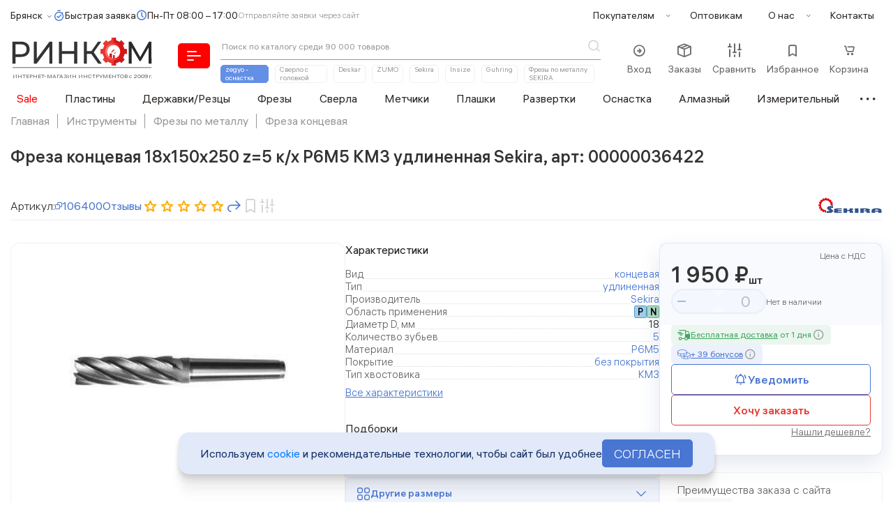

--- FILE ---
content_type: text/html; charset=UTF-8
request_url: https://www.rinscom.com/katalog/frezy/kontsevaya/106400/
body_size: 66976
content:

<!DOCTYPE html>
<html lang="ru">
	<head>
		<!-- For IE <= 9 -->
		<!--[if IE]>
		<script type="text/javascript">
		    window.location = "https://www.rinscom.com/badbrowsers.php";
		</script>
		<![endif]-->
		<!-- For IE > 9 -->
		<script type="text/javascript">
		    if (window.navigator.msPointerEnabled) {
		        window.location = "https://www.rinscom.com/badbrowsers.php";
		    }
		</script>
				<link rel="preload" href="/local/templates/rinscom2/a/f/Hauss/Hauss.woff2" as="font" type="font/woff2" crossorigin>
		<link rel="preconnect" href="https://cdn.diginetica.net/">
		<link rel="preconnect" href="https://tracking.diginetica.net/">
		<link rel="preconnect" href="https://tracking-app.diginetica.net/">
		<meta name="viewport" content="width=device-width, initial-scale=1.0, maximum-scale=1.0, user-scalable=no">
		<meta name="format-detection" content="telephone=no">
		<meta name="format-detection" content="address=no">
		<link href="/favicon.svg" rel="icon" type="image/svg+xml" />
		<link rel="shortcut icon" type="image/x-icon" href="/favicon.ico" />
		<link rel="apple-touch-icon" sizes="180x180" href="/apple-touch-icon.png">
		<link rel="icon" type="image/png" sizes="32x32" href="/favicon-32x32.png">
		<link rel="icon" type="image/png" sizes="16x16" href="/favicon-16x16.png">
		<link rel="manifest" href="/site.webmanifest">
		<link rel="mask-icon" href="/safari-pinned-tab.svg" color="#ff0000">
		<meta name="msapplication-TileColor" content="#ffffff">
		<meta name="theme-color" content="#ffffff">
				<meta http-equiv="Content-Type" content="text/html; charset=UTF-8" />
<meta name="description" content="Фреза концевая 18х150х250 z=5 к/х Р6М5 КМ3 удлиненная Sekira от 1&nbsp;950.00 &#8381; Страна производства Китай. Ответим на Ваш вопрос 8 (800) 200-48-32!" />
<link href="/bitrix/css/podeli.bnpl/style.css?169562934823961" type="text/css"  rel="stylesheet" />
<link href="/bitrix/css/main/font-awesome.min.css?171294538823748" type="text/css"  rel="stylesheet" />
<link href="/bitrix/js/ui/design-tokens/dist/ui.design-tokens.min.css?171672270623463" type="text/css"  rel="stylesheet" />
<link href="/bitrix/js/ui/fonts/opensans/ui.font.opensans.min.css?17129453562320" type="text/css"  rel="stylesheet" />
<link href="/bitrix/js/main/popup/dist/main.popup.bundle.min.css?175256913028056" type="text/css"  rel="stylesheet" />
<link href="/bitrix/cache/css/s1/rinscom2/page_676a7ef8c4406a2bb07c2029fbc5b505/page_676a7ef8c4406a2bb07c2029fbc5b505_v1.css?1768293920111657" type="text/css"  rel="stylesheet" />
<link href="/bitrix/cache/css/s1/rinscom2/template_493456cced1be01ec30290b1512813d0/template_493456cced1be01ec30290b1512813d0_v1.css?1768293913270948" type="text/css"  data-template-style="true" rel="stylesheet" />
<script>if(!window.BX)window.BX={};if(!window.BX.message)window.BX.message=function(mess){if(typeof mess==='object'){for(let i in mess) {BX.message[i]=mess[i];} return true;}};</script>
<script>(window.BX||top.BX).message({"JS_CORE_LOADING":"Загрузка...","JS_CORE_NO_DATA":"- Нет данных -","JS_CORE_WINDOW_CLOSE":"Закрыть","JS_CORE_WINDOW_EXPAND":"Развернуть","JS_CORE_WINDOW_NARROW":"Свернуть в окно","JS_CORE_WINDOW_SAVE":"Сохранить","JS_CORE_WINDOW_CANCEL":"Отменить","JS_CORE_WINDOW_CONTINUE":"Продолжить","JS_CORE_H":"ч","JS_CORE_M":"м","JS_CORE_S":"с","JSADM_AI_HIDE_EXTRA":"Скрыть лишние","JSADM_AI_ALL_NOTIF":"Показать все","JSADM_AUTH_REQ":"Требуется авторизация!","JS_CORE_WINDOW_AUTH":"Войти","JS_CORE_IMAGE_FULL":"Полный размер"});</script>

<script src="/bitrix/js/main/core/core.min.js?1768293824229643"></script>

<script>BX.Runtime.registerExtension({"name":"main.core","namespace":"BX","loaded":true});</script>
<script>BX.setJSList(["\/bitrix\/js\/main\/core\/core_ajax.js","\/bitrix\/js\/main\/core\/core_promise.js","\/bitrix\/js\/main\/polyfill\/promise\/js\/promise.js","\/bitrix\/js\/main\/loadext\/loadext.js","\/bitrix\/js\/main\/loadext\/extension.js","\/bitrix\/js\/main\/polyfill\/promise\/js\/promise.js","\/bitrix\/js\/main\/polyfill\/find\/js\/find.js","\/bitrix\/js\/main\/polyfill\/includes\/js\/includes.js","\/bitrix\/js\/main\/polyfill\/matches\/js\/matches.js","\/bitrix\/js\/ui\/polyfill\/closest\/js\/closest.js","\/bitrix\/js\/main\/polyfill\/fill\/main.polyfill.fill.js","\/bitrix\/js\/main\/polyfill\/find\/js\/find.js","\/bitrix\/js\/main\/polyfill\/matches\/js\/matches.js","\/bitrix\/js\/main\/polyfill\/core\/dist\/polyfill.bundle.js","\/bitrix\/js\/main\/core\/core.js","\/bitrix\/js\/main\/polyfill\/intersectionobserver\/js\/intersectionobserver.js","\/bitrix\/js\/main\/lazyload\/dist\/lazyload.bundle.js","\/bitrix\/js\/main\/polyfill\/core\/dist\/polyfill.bundle.js","\/bitrix\/js\/main\/parambag\/dist\/parambag.bundle.js"]);
</script>
<script>BX.Runtime.registerExtension({"name":"podeli_bnpl_frontend","namespace":"window","loaded":true});</script>
<script>BX.Runtime.registerExtension({"name":"jquery2","namespace":"window","loaded":true});</script>
<script>BX.Runtime.registerExtension({"name":"ui.design-tokens","namespace":"window","loaded":true});</script>
<script>BX.Runtime.registerExtension({"name":"ui.fonts.opensans","namespace":"window","loaded":true});</script>
<script>BX.Runtime.registerExtension({"name":"main.popup","namespace":"BX.Main","loaded":true});</script>
<script>BX.Runtime.registerExtension({"name":"popup","namespace":"window","loaded":true});</script>
<script>(window.BX||top.BX).message({"LANGUAGE_ID":"ru","FORMAT_DATE":"DD.MM.YYYY","FORMAT_DATETIME":"DD.MM.YYYY HH:MI:SS","COOKIE_PREFIX":"RINSCOM","SERVER_TZ_OFFSET":"10800","UTF_MODE":"Y","SITE_ID":"s1","SITE_DIR":"\/","USER_ID":"","SERVER_TIME":1768501388,"USER_TZ_OFFSET":0,"USER_TZ_AUTO":"Y","bitrix_sessid":"2a49681660ece3aae475204f8c3b5485"});</script>

<script src="/bitrix/js/podeli.bnpl/script.js?175493295742559"></script>
<script src="/bitrix/js/main/jquery/jquery-2.2.4.min.js?171294535985578"></script>
<script src="/bitrix/js/main/popup/dist/main.popup.bundle.min.js?176829389667480"></script>
<script>BX.setJSList(["\/local\/templates\/rinscom2\/components\/bitrix\/catalog.element\/default\/script.js","\/local\/templates\/rinscom2\/components\/bitrix\/system.pagenavigation\/btnajax\/script.js","\/local\/templates\/rinscom2\/components\/bitrix\/catalog.item\/.default\/script.js","\/local\/templates\/rinscom2\/a\/p\/swiper\/script.js","\/local\/templates\/rinscom2\/a\/p\/slick\/slick.min.js","\/local\/templates\/rinscom2\/a\/p\/inputmask\/jquery.inputmask.numeric.extensions.js","\/local\/templates\/rinscom2\/a\/p\/clipboard\/clipboard.min.js","\/local\/templates\/rinscom2\/a\/js\/custom.js","\/local\/templates\/rinscom2\/a\/p\/remodal\/remodal.js","\/local\/templates\/rinscom2\/a\/p\/fancybox\/fancybox.js","\/local\/templates\/rinscom2\/a\/js\/anyquerydata.js","\/local\/templates\/rinscom2\/components\/bitrix\/catalog.compare.list\/.default\/script.js","\/local\/templates\/rinscom2\/components\/bitrix\/sale.basket.basket.line\/.default\/script.js","\/local\/components\/bitrix\/search.tit\/script.js","\/local\/templates\/rinscom2\/components\/bitrix\/sale.basket.basket.line\/footerbasket\/script.js","\/local\/templates\/rinscom2\/components\/bitrix\/search.tit\/mobsearch\/script.js","\/bitrix\/components\/sovenjr.auth\/authform\/templates\/.default\/script.js"]);</script>
<script>BX.setCSSList(["\/local\/templates\/rinscom2\/components\/bitrix\/catalog.element\/default\/style.css","\/local\/templates\/rinscom2\/a\/css\/review-n-rating.css","\/local\/templates\/rinscom2\/components\/bitrix\/system.pagenavigation\/btnajax\/style.css","\/local\/templates\/rinscom2\/components\/bitrix\/news.list\/reqsizes\/style.css","\/local\/templates\/rinscom2\/components\/bitrix\/catalog.item\/.default\/style.css","\/local\/templates\/rinscom2\/components\/bitrix\/news.list\/blogcards--nodate\/style.css","\/local\/templates\/rinscom2\/components\/bitrix\/news.list\/cards-swiper\/style.css","\/local\/templates\/rinscom2\/a\/p\/swiper\/style.css","\/local\/templates\/rinscom2\/a\/css\/prodcrd.css","\/local\/templates\/rinscom2\/components\/bitrix\/catalog.products.viewed\/viewed-swiper\/style.css","\/local\/templates\/rinscom2\/a\/css\/specform.v2.css","\/local\/templates\/rinscom2\/a\/css\/root.css","\/local\/templates\/rinscom2\/a\/css\/bootstrap-reboot.min.css","\/local\/templates\/rinscom2\/a\/css\/bootstrap-grid.min.css","\/local\/templates\/rinscom2\/a\/css\/bootstrap-text.min.css","\/local\/templates\/rinscom2\/a\/css\/bootstrap-custom.min.css","\/local\/templates\/rinscom2\/a\/css\/card.css","\/local\/templates\/rinscom2\/a\/css\/irec.css","\/local\/templates\/rinscom2\/a\/css\/prodline.css","\/local\/templates\/rinscom2\/a\/p\/remodal\/remodal-default-theme.css","\/local\/templates\/rinscom2\/a\/p\/remodal\/remodal.css","\/local\/templates\/rinscom2\/a\/p\/remodal\/remodal-rinscom.css","\/local\/templates\/rinscom2\/a\/p\/slick\/slick.css","\/local\/templates\/rinscom2\/a\/p\/slick\/slick-theme.css","\/local\/templates\/rinscom2\/a\/p\/fancybox\/fancybox.css","\/local\/templates\/rinscom2\/components\/bitrix\/catalog.compare.list\/.default\/style.css","\/local\/templates\/rinscom2\/components\/bitrix\/sale.basket.basket.line\/.default\/style.css","\/local\/templates\/rinscom2\/components\/bitrix\/search.tit\/.default\/style.css","\/local\/templates\/rinscom2\/components\/bitrix\/menu\/topbottom\/style.css","\/local\/templates\/rinscom2\/components\/bitrix\/breadcrumb\/.default\/style.css","\/local\/templates\/rinscom2\/components\/bitrix\/search.tit\/mobsearch\/style.css","\/local\/templates\/rinscom2\/components\/bitrix\/menu\/dropmenunew\/style.css","\/local\/templates\/rinscom2\/components\/bitrix\/news.list\/cities\/style.css","\/bitrix\/components\/sovenjr.auth\/authform\/templates\/.default\/style.css","\/local\/templates\/rinscom2\/template_styles.css"]);</script>
<script>
					(function () {
						"use strict";

						var counter = function ()
						{
							var cookie = (function (name) {
								var parts = ("; " + document.cookie).split("; " + name + "=");
								if (parts.length == 2) {
									try {return JSON.parse(decodeURIComponent(parts.pop().split(";").shift()));}
									catch (e) {}
								}
							})("BITRIX_CONVERSION_CONTEXT_s1");

							if (cookie && cookie.EXPIRE >= BX.message("SERVER_TIME"))
								return;

							var request = new XMLHttpRequest();
							request.open("POST", "/bitrix/tools/conversion/ajax_counter.php", true);
							request.setRequestHeader("Content-type", "application/x-www-form-urlencoded");
							request.send(
								"SITE_ID="+encodeURIComponent("s1")+
								"&sessid="+encodeURIComponent(BX.bitrix_sessid())+
								"&HTTP_REFERER="+encodeURIComponent(document.referrer)
							);
						};

						if (window.frameRequestStart === true)
							BX.addCustomEvent("onFrameDataReceived", counter);
						else
							BX.ready(counter);
					})();
				</script>
<meta property="og:image" content="https://www.rinscom.com/upload/iblock/30e/ruw4kxr586ba5r26rpj1kd88axkt8k5t/freza_kontceva.jpg" />

<script  src="/bitrix/cache/js/s1/rinscom2/template_a2369987a936eedfbf648d3da5d5e8d7/template_a2369987a936eedfbf648d3da5d5e8d7_v1.js?1768293913297960"></script>
<script  src="/bitrix/cache/js/s1/rinscom2/page_e3699164644293d78ef71101122031df/page_e3699164644293d78ef71101122031df_v1.js?1768475925115784"></script>

		
				<title>Фреза концевая 18х150х250 z=5 к/х Р6М5 КМ3 удлиненная Sekira, арт: 00000036422 — РИНКОМ</title>
		<meta property="og:title" content="Фреза концевая 18х150х250 z=5 к/х Р6М5 КМ3 удлиненная Sekira, арт: 00000036422 — РИНКОМ">
				<meta property="og:image" content="/upload/iblock/30e/ruw4kxr586ba5r26rpj1kd88axkt8k5t/freza_kontceva.jpg" />
			<meta property="og:type" content="article">
		<meta property="og:locale" content="ru_RU" />

			        <link rel="canonical" href="https://www.rinscom.com/katalog/frezy/kontsevaya/106400/"/>
	        <meta property="og:url" content="https://www.rinscom.com/katalog/frezy/kontsevaya/106400/">
	    	    
		
        <meta property="og:description" content="Фреза концевая 18х150х250 z=5 к/х Р6М5 КМ3 удлиненная Sekira от 1&nbsp;950.00 &#8381; Страна производства Китай. Ответим на Ваш вопрос 8 (800) 200-48-32!">	    
		
		<noscript><div>
		<img src="https://mc.yandex.ru/watch/10613038" style="position:absolute; left:-9999px;" alt="" />
		</div></noscript>
				
		<script>
			
			(function(m,e,t,r,i,k,a){m[i]=m[i]||function(){(m[i].a=m[i].a||[]).push(arguments)};
		       m[i].l=1*new Date();k=e.createElement(t),a=e.getElementsByTagName(t)[0],k.async=1,k.src=r,a.parentNode.insertBefore(k,a)})
		       (window, document, "script", "https://mc.yandex.ru/metrika/tag.js", "ym");

		       ym(10613038, "init", {
		            clickmap:true,
		            trackLinks:true,
		            accurateTrackBounce:true,
		            webvisor:true,
		            ecommerce:true
		       });

		       window.dataLayer = window.dataLayer || [];
		</script>

		<script type="text/javascript">
		    var digiScript = document.createElement('script');
		    digiScript.src = '//cdn.diginetica.net/7753/client.js';
		    digiScript.defer = true;
		    digiScript.async = true;
		    document.head.appendChild(digiScript);
		</script>

	</head>
	<body id="body" class="body body_navbar">
		<div id="panel">
					</div>
				
		<div class="header">
			<div class="container-wide">
								<div class="header__top d-none d-lg-flex">
					<div class="header__region d-flex">
						<div class="header__region-item header__city" data-action="citychange">
							<div class="header__city-current ricon-angle" data-remodal-target="city"><span id="geoname">
							<!--'start_frame_cache_geoname'-->Брянск<!--'end_frame_cache_geoname'--></span></div>
					        						</div>
						<div class="header__region-item" data-tooltip="Если у Вас есть файл с уже набранной заявкой, вы можете прикрепить и отправить его нам, не заполняя корзину на сайте">
							<div class="header__fastorder ricon-timer" data-action="form" data-value="fastord" data-goal="fast-form-open">Быстрая заявка</div>
						</div>						
						<div class="header__region-item" id="header-callback">
							<!--'start_frame_cache_header-callback'-->							<div class="header__contacts" hidden>
								<div class="header__contactsname ricon-phonecall">Связаться с нами</div>
								<div class="header__contactsbox">
									<div class="header__contactsinner">
										<!--noindex-->
										<div class="header__contactscb" data-action="form" data-value="callback" data-goal="callback_open">Заказать обратный звонок</div>
										<!--/noindex-->
										<span id="geophone">
											<a href="tel:+7 (4832) 59-90-71" class="header__contactsphone ricon-phonecall">+7 (4832) 59-90-71</a>
									    </span>
										<a href="tel:8(800)-200-48-32" class="header__contactsphone ricon-phonecall">8(800)-200-48-32</a>
										<div class="ss ss_header header__contactsss">
											<div class="ss__list">
												<div class="ss__item"><a href="https://t.me/rinscom_bot" class="ss-link ricon-tg" rel="nofollow noreferrer noopener" target="_blank">Телеграм</a></div>
												<div class="ss__item"><a href="https://wa.me/79307388757" class="ss-link ricon-whtsp" rel="nofollow noreferrer noopener" target="_blank">Whatsapp</a></div>
											</div>
										</div>
									</div>
								</div>
							</div>
							<!--'end_frame_cache_header-callback'-->						</div>
						<div class="header__region-item" id="header-email">
							<!--'start_frame_cache_header-email'-->				            <div class="header__wt"><div class="header__wttime ricon-clock">Пн-Пт 08:00 – 17:00</div><div class="header__wtnotice">Отправляйте заявки через сайт</div></div>							<!--'end_frame_cache_header-email'-->						</div>
												
					</div>
					<div class="header__topmenu-box">
						<ul class="header__topmenu not-list d-flex">
							<li class="header__topmenu-item has-child">
								<div class="header__topmenu-name ricon-angle">Покупателям</div>
								<ul class="header__topsubmenu not-list">
									<li class="header__topsubmenu-item"><a href="/delivery/" class="header__topsubmenu-link">Доставка</a></li>
									<li class="header__topsubmenu-item"><a href="/bonus/" class="header__topsubmenu-link">Бонусная система</a></li>									<li class="header__topsubmenu-item"><a href="/new/" class="header__topsubmenu-link">Новинки</a></li>
									<li class="header__topsubmenu-item"><a href="/hits/" class="header__topsubmenu-link">Хиты</a></li>
									<li class="header__topsubmenu-item"><a href="/treatment/#faq" class="header__topsubmenu-link">Вопросы и ответы</a></li>
									<li class="header__topsubmenu-item"><a href="/delivery/#how-buy" class="header__topsubmenu-link">Как сделать заказ</a></li>
									<li class="header__topsubmenu-item"><a href="/treatment/" class="header__topsubmenu-link">Контроль качества</a></li>
								</ul>
							</li>
							<li class="header__topmenu-item">
								<div class="header__topmenu-name"><a href="https://www.rinscom.com/opt/" class="header__topmenu-link">Оптовикам</a></div>							
							</li>
							<li class="header__topmenu-item has-child">
								<div class="header__topmenu-name ricon-angle"><a href="/about/" class="header__topmenu-link">О нас</a></div>
								<ul class="header__topsubmenu not-list">
									<li class="header__topsubmenu-item"><a href="/brands/" class="header__topsubmenu-link">Бренды</a></li>
									<li class="header__topsubmenu-item"><a href="/gost/" class="header__topsubmenu-link">Госты</a></li>
																		<li class="header__topsubmenu-item"><a href="/clients/" class="header__topsubmenu-link">Наши клиенты</a></li>
									<li class="header__topsubmenu-item"><a href="/news/" class="header__topsubmenu-link">Новости</a></li>
									<li class="header__topsubmenu-item"><a href="/about/proizvodstvo/" class="header__topsubmenu-link">Производство инструмента</a></li>
									<li class="header__topsubmenu-item"><a href="/peretochka-nanesenie-pokrytiya/" class="header__topsubmenu-link">Переточка инструмента</a></li>
									<li class="header__topsubmenu-item"><a href="/articles/" class="header__topsubmenu-link">Статьи</a></li>
									<li class="header__topsubmenu-item"><a href="/vakansii/" class="header__topsubmenu-link">Вакансии</a></li>
								</ul>
							</li>
							<li class="header__topmenu-item">
								<div class="header__topmenu-name"><a href="/contacts/" class="header__topmenu-link">Контакты</a></div>							
							</li>
													</ul>
					</div>
				</div>
								<div class="header__middle d-flex flex-wrap flex-lg-nowrap align-items-center">
					<div class="header__btn ricon-menu order-1 d-lg-none" data-action="toggle" data-target=".mobilemenu"></div>
					<a href="/" class="header__logo order-2">
												<img src="/local/templates/rinscom2/a/img/logo--top.svg?v=normal" class="header__logo-img d-none d-lg-block">
						<img src="/local/templates/rinscom2/a/img/logo--tiny.svg?v=normal" class="header__logo-img d-block d-lg-none">
						<div class="header__logo-text d-none d-lg-block">ИНТЕРНЕТ-МАГАЗИН ИНСТРУМЕНТОВ с 2009 г.</div>
					</a>
					<div class="header__btn ricon-menu order-3 d-none d-lg-flex" data-action="toggle" data-target=".desktopmenu"></div>					<div class="header__actions order-4 order-lg-5 d-flex">

												<div class="header__action d-lg-none">
							<div class="header__action-wrapper" data-action="toggle" data-target=".mobsearch"> 
								<div class="header__action-icon ricon-search"></div>
								<div class="header__action-name">Поиск</div>
							</div>							
						</div>
						
						<div class="header__action d-none d-lg-block" id="header-login">
							<!--'start_frame_cache_header-login'-->							<div class="header__action-wrapper" data-remodal-target="authreg">
								<div class="header__action-icon ricon-enter"></div>
								<div class="header__action-name">Вход</div>
							</div>
							<!--'end_frame_cache_header-login'-->						</div>
						<div class="header__action d-none d-lg-block" id="header-orders">
							<a href="/personal/orders/" class="header__action-wrapper">
								<div class="header__action-icon ricon-delivery-box"></div>
								<div class="header__action-name">Заказы</div>
							</a>
						</div>						
						<div class="header__action d-none d-lg-block" id="header-compare">
							<a href="/katalog/compare/" class="header__action-wrapper">
								<div class="header__action-icon ricon-compare">
									<div class="header__action-count" id="compare-count"><!--'start_frame_cache_compareList9J9wbd'--><!--'end_frame_cache_compareList9J9wbd'--></div>
								</div>
								<div class="header__action-name">Сравнить</div>
							</a>
						</div>
						
    
					    <div class="header__action d-none d-lg-block" id="header-favorite">
				        	<!--'start_frame_cache_header-favorite'-->							<a href="/personal/favorite/" class="header__action-wrapper">
								<div class="header__action-icon ricon-bookmark">
									<div class="header__action-count" id="fav-count"></div>
								</div>
								<div class="header__action-name">Избранное</div>
							</a>
					        <!--'end_frame_cache_header-favorite'-->						</div>
						<script>
var bx_basketFKauiI = new BitrixSmallCart;
</script>
<div id="bx_basketFKauiI" class="header__action d-none d-lg-block"><!--'start_frame_cache_bx_basketFKauiI'-->
		<a href="/personal/cart/" class="header__action-link">
			<div class="header__action-icon ricon-basketcart">
				<div class="header__action-count" id="cart-count" data-entity="cartcount"></div>
			</div>
			<div class="header__action-name">Корзина</div>
		</a>
	

<div class="flycart__box d-none" id="flycart">
</div><!--'end_frame_cache_bx_basketFKauiI'--></div>
						
					</div>
										<div class="header__search order-5 order-lg-4">
						
	<div id="main-search"  class="header__search-container">
		<form action="/search/" class="header__search-form">
			<input id="main-search-input" type="text" name="q" value="" autocomplete="off" placeholder="Поиск по каталогу среди 90 000 товаров" class="header__search-input">
			<button type="submit" class="header__search-btn ricon-search">Поиск</button>
		</form>
		<div class="header__search-links d-none d-lg-flex">
						<a href="/brands/zegyo/" class="header__search-link header__search-link_colored">zegyo - оснастка</a>
			<a href="/katalog/sverla/sverlo-tverdosplavnoe/korpusnye-sverla/tags/type-is-s-golovkoy/" class="header__search-link">Сверло с головкой</a>
			<a href="/brands/deskar/" class="header__search-link">Deskar</a>
			<a href="/brands/zumo/" class="header__search-link">ZUMO</a>
			<a href="/brands/sekira/" class="header__search-link">Sekira</a>
			<a href="/brands/insize/" class="header__search-link">Insize</a>
			<a href="/brands/guhring/" class="header__search-link">Guhring</a>
							<a href="/katalog/frezy/tags/manufacture_new-is-sekira/" class="header__search-link">Фрезы по металлу SEKIRA</a>
						
		</div>
	</div>
<script>
	BX.ready(function(){
		new JCTitleSearch({
			'AJAX_PAGE' : '/local/ajax/ts.php',
			'TEMP_ID' : '.default',
			'COMP_PARAMS' : '{"CATEGORY_0":["iblock_catalog"],"CATEGORY_0_TITLE":"\u041f\u043e\u0434\u0445\u043e\u0434\u044f\u0449\u0438\u0435 \u043f\u043e\u0437\u0438\u0446\u0438\u0438","CATEGORY_0_iblock_catalog":["19"],"CATEGORY_1":["iblock_content"],"CATEGORY_1_TITLE":"\u0411\u0440\u0435\u043d\u0434\u044b","CATEGORY_1_iblock_content":["18"],"CATEGORY_OTHERS_TITLE":"\u043e\u0441\u0442\u0430\u043b\u044c\u043d\u044b\u0435","CHECK_DATES":"N","CONTAINER_ID":"main-search","INPUT_ID":"main-search-input","NUM_CATEGORIES":"2","ORDER":"rank","PAGE":"\/search\/","SHOW_INPUT":"Y","SHOW_OTHERS":"N","TOP_COUNT":"10","USE_LANGUAGE_GUESS":"N","COMPONENT_TEMPLATE":".default","COMPOSITE_FRAME_MODE":"A","COMPOSITE_FRAME_TYPE":"AUTO","CACHE_TYPE":"A","~CATEGORY_0":["iblock_catalog"],"~CATEGORY_0_TITLE":"\u041f\u043e\u0434\u0445\u043e\u0434\u044f\u0449\u0438\u0435 \u043f\u043e\u0437\u0438\u0446\u0438\u0438","~CATEGORY_0_iblock_catalog":["19"],"~CATEGORY_1":["iblock_content"],"~CATEGORY_1_TITLE":"\u0411\u0440\u0435\u043d\u0434\u044b","~CATEGORY_1_iblock_content":["18"],"~CATEGORY_OTHERS_TITLE":"\u043e\u0441\u0442\u0430\u043b\u044c\u043d\u044b\u0435","~CHECK_DATES":"N","~CONTAINER_ID":"main-search","~INPUT_ID":"main-search-input","~NUM_CATEGORIES":"2","~ORDER":"rank","~PAGE":"\/search\/","~SHOW_INPUT":"Y","~SHOW_OTHERS":"N","~TOP_COUNT":"10","~USE_LANGUAGE_GUESS":"N","~COMPONENT_TEMPLATE":".default","~COMPOSITE_FRAME_MODE":"A","~COMPOSITE_FRAME_TYPE":"AUTO","~CACHE_TYPE":"A"}',
			'CONTAINER_ID': 'main-search',
			'INPUT_ID': 'main-search-input',
			'MIN_QUERY_LEN': 3
		});
	});
</script>
					</div>
									</div>
								<div class="header__bottom d-none d-lg-block">
					

<ul class="header__bottommenu not-list d-flex justify-content-between">
	<li class="header__bottommenu-item">
	        <a href="/sale/" class="header__bottommenu-link header__bottommenu-link--sale" title="Sale">Sale</a>
    	</li>
	<li class="header__bottommenu-item">
	        <a href="/katalog/plastiny-tverdosplavnye/" class="header__bottommenu-link" title="Пластины">Пластины</a>
    	</li>
	<li class="header__bottommenu-item">
	        <a href="/katalog/reztsy/" class="header__bottommenu-link" title="Державки/Резцы">Державки/Резцы</a>
    	</li>
	<li class="header__bottommenu-item">
	        <a href="/katalog/frezy/" class="header__bottommenu-link" title="Фрезы">Фрезы</a>
    	</li>
	<li class="header__bottommenu-item">
	        <a href="/katalog/sverla/" class="header__bottommenu-link" title="Сверла">Сверла</a>
    	</li>
	<li class="header__bottommenu-item">
	        <a href="/katalog/rezbonareznoy_instrument/metchik/" class="header__bottommenu-link" title="Метчики">Метчики</a>
    	</li>
	<li class="header__bottommenu-item">
	        <a href="/katalog/rezbonareznoy_instrument/plashki/" class="header__bottommenu-link" title="Плашки">Плашки</a>
    	</li>
	<li class="header__bottommenu-item">
	        <a href="/katalog/razvertka/" class="header__bottommenu-link" title="Развертки">Развертки</a>
    	</li>
	<li class="header__bottommenu-item">
	        <a href="/katalog/osnastka-i-prisposobleniya/" class="header__bottommenu-link" title="Оснастка">Оснастка</a>
    	</li>
	<li class="header__bottommenu-item">
	        <a href="/katalog/almaznyy-instrument/" class="header__bottommenu-link" title="Алмазный">Алмазный</a>
    	</li>
	<li class="header__bottommenu-item">
	        <a href="/katalog/izmeritelnyy-instrument/" class="header__bottommenu-link" title="Измерительный">Измерительный</a>
    	</li>
	<li class="header__bottommenu-item">
	        <a href="/katalog/" class="header__bottommenu-link ricon-dots" title=""></a>
    	</li>
</ul>
					
				</div>
							</div>
		</div>
		<div class="main">
			<div class="container-wide">				
												<div class="bc ">
					<div class="bx-breadcrumb d-lg-block" itemprop="http://schema.org/breadcrumb" itemscope itemtype="http://schema.org/BreadcrumbList">
			<div class="bx-breadcrumb-item" id="bx_breadcrumb_0" itemprop="itemListElement" itemscope itemtype="http://schema.org/ListItem">
				<a class="bx-breadcrumb-item-link" href="/" title="Главная" itemprop="item">
					<span class="bx-breadcrumb-item-text" itemprop="name">Главная</span>
				</a>
				<meta itemprop="position" content="1" />
			</div>
			<div class="bx-breadcrumb-item" id="bx_breadcrumb_1" itemprop="itemListElement" itemscope itemtype="http://schema.org/ListItem">
				<a class="bx-breadcrumb-item-link" href="/katalog/" title="Инструменты" itemprop="item">
					<span class="bx-breadcrumb-item-text" itemprop="name">Инструменты</span>
				</a>
				<meta itemprop="position" content="2" />
			</div>
			<div class="bx-breadcrumb-item" id="bx_breadcrumb_2" itemprop="itemListElement" itemscope itemtype="http://schema.org/ListItem">
				<a class="bx-breadcrumb-item-link" href="/katalog/frezy/" title="Фрезы по металлу" itemprop="item">
					<span class="bx-breadcrumb-item-text" itemprop="name">Фрезы по металлу</span>
				</a>
				<meta itemprop="position" content="3" />
			</div>
			<div class="bx-breadcrumb-item" id="bx_breadcrumb_3" itemprop="itemListElement" itemscope itemtype="http://schema.org/ListItem">
				<a class="bx-breadcrumb-item-link" href="/katalog/frezy/kontsevaya/" title="Фреза концевая" itemprop="item">
					<span class="bx-breadcrumb-item-text" itemprop="name">Фреза концевая</span>
				</a>
				<meta itemprop="position" content="4" />
			</div></div>				</div>
                                                <div class="mainheader ">
                	                	                	<h1 class="title">Фреза концевая 18х150х250 z=5 к/х Р6М5 КМ3 удлиненная Sekira, арт: 00000036422</h1>
                </div>
                
                				

<div class="rp">
	<script>
	doEcommerceEvent('detail', [{"id":106400,"list":"\u0421\u0442\u0440\u0430\u043d\u0438\u0446\u0430 \u0442\u043e\u0432\u0430\u0440\u0430","position":1}]);
</script>

<div class="rp__item" id="bx_117848907_106400" itemscope itemtype="http://schema.org/Product" data-entity="product">
	<div class="rp__top">
		<div class="rp__row">
			<div class="rp__col rp__col_left">
				<div class="rp__art">Артикул: <span itemprop="sku" class="rp__artvalue tooltip tooltip_art ricon-copy" data-action="copyart" data-value="106400">106400</span></div>		
		
				<div class="rp__rating rating" data-action="clickngo" data-target="[data-target='#tab-reviews']">
					<div class="rating__text">Отзывы</div>
					<div class="rating__stars">
						<div class="rating__starsrow rating__starsrow_back">
							<div class="rating__starsitem ricon-starb"></div>
							<div class="rating__starsitem ricon-starb"></div>
							<div class="rating__starsitem ricon-starb"></div>
							<div class="rating__starsitem ricon-starb"></div>
							<div class="rating__starsitem ricon-starb"></div>
						</div>
						<div class="rating__starsrow rating__starsrow_front" style="width: 0%">
							<div class="rating__starsitem ricon-starbfill"></div>
							<div class="rating__starsitem ricon-starbfill"></div>
							<div class="rating__starsitem ricon-starbfill"></div>
							<div class="rating__starsitem ricon-starbfill"></div>
							<div class="rating__starsitem ricon-starbfill"></div>
						</div>
					</div>
				</div>

								<div class="rp__share ricon-share" data-action="form" data-value="share" data-opt='{"SHARETEXT":"Фреза концевая 18х150х250 z=5 к\/х Р6М5 КМ3 удлиненная Sekira — РИНКОМ"}' title="Поделиться" onclick="ym(10613038,'reachGoal','sharelink');return true;">Поделиться</div>
				<!--noindex-->
				<div class="rp__actions">
		            <span class="rp__actionbox" id="favorite-detail-106400">
		            	<span data-action="favorite" data-prodid="106400" data-prodiblock="19" class="rp__action rp__action_favorite ricon-bookmark" title="Добавить в избранное"></span>
		            </span>
		            <span class="rp__actionbox" id="compare-detail-106400">
		            	<span data-action="compare" data-prodid="106400" data-prodiblock="19" class="rp__action rp__action_compare ricon-compare" title="Добавить к сравнению"></span>
		            </span>
		        </div>
		        <!--/noindex-->
			</div>
			<div class="rp__col rp__col_middle">
							</div>
			<div class="rp__col rp__col_right">
											<a href="/brands/sekira/" target="_blank" class="rp__brand">
										<img class="rp__brandimg" src="/upload/resize_cache/iblock/09a/rfrxwmn54lwi20c9pl9w3unub4e80v5e/432_42_1/sekira_tool_logo_smoll.jpg" alt="Логотип производителя Sekira">
				</a>
								
						</div>
		</div>		
	</div>

	<div class="rp__info">
		<div class="rp__row">
			<div class="rp__col rp__col_left">
				<div class="rp__graph">
					<div class="rp__mainimage" style="opacity: 0;">
						<div class="rp__mainimagelist">
												<a class="rp__mainimagelink" data-fancybox="gallery" href="/upload/iblock/30e/ruw4kxr586ba5r26rpj1kd88axkt8k5t/freza_kontceva.jpg">							<img class="rp__mainimageimg" itemprop="image" src="/upload/iblock/30e/ruw4kxr586ba5r26rpj1kd88axkt8k5t/freza_kontceva.jpg" alt="Фото 0 товара Фреза концевая 18х150х250 z=5 к/х Р6М5 КМ3 удлиненная Sekira">
							<span class="rp__mainimagenum">1 / 3</span>						</a>												<a class="rp__mainimagelink" data-fancybox="gallery" href="/upload/iblock/0a5/d0j8eoopdswa2ra9ij5a38j7jsf4nt9c/konc-kh-dopJPG.JPG">							<img class="rp__mainimageimg" itemprop="image" src="/upload/resize_cache/iblock/0a5/d0j8eoopdswa2ra9ij5a38j7jsf4nt9c/510_510_0/konc-kh-dopJPG.JPG" alt="Фото 1 товара Фреза концевая 18х150х250 z=5 к/х Р6М5 КМ3 удлиненная Sekira">
							<span class="rp__mainimagenum">2 / 3</span>						</a>												<a class="rp__mainimagelink" data-fancybox="gallery" href="/upload/iblock/845/xwyszzq74tdazx2cm00oruyj0g6ff8fv/konc-kh-dopJPG.JP-mn.JPG">							<img class="rp__mainimageimg" itemprop="image" src="/upload/resize_cache/iblock/845/xwyszzq74tdazx2cm00oruyj0g6ff8fv/510_510_0/konc-kh-dopJPG.JP-mn.JPG" alt="Фото 2 товара Фреза концевая 18х150х250 z=5 к/х Р6М5 КМ3 удлиненная Sekira">
							<span class="rp__mainimagenum">3 / 3</span>						</a>												</div>

											</div>

										<div class="rp__slider">
						<div class="rp__sliderlist" data-entity="slider" style="opacity: 0;">
														<div class="rp__slideritem active" data-slick-id="0" data-src="/upload/iblock/30e/ruw4kxr586ba5r26rpj1kd88axkt8k5t/freza_kontceva.jpg" data-preview="/upload/iblock/30e/ruw4kxr586ba5r26rpj1kd88axkt8k5t/freza_kontceva.jpg" data-entity="slideritem">
								<div class="rp__sliderbox">
									<img class="rp__sliderimage" src="/upload/resize_cache/iblock/30e/ruw4kxr586ba5r26rpj1kd88axkt8k5t/330_330_0/freza_kontceva.jpg" alt="Фреза концевая 18х150х250 z=5 к/х Р6М5 КМ3 удлиненная Sekira - фото 1">
								</div>
							</div>
														<div class="rp__slideritem" data-slick-id="1" data-src="/upload/iblock/0a5/d0j8eoopdswa2ra9ij5a38j7jsf4nt9c/konc-kh-dopJPG.JPG" data-preview="/upload/resize_cache/iblock/0a5/d0j8eoopdswa2ra9ij5a38j7jsf4nt9c/510_510_0/konc-kh-dopJPG.JPG" data-entity="slideritem">
								<div class="rp__sliderbox">
									<img class="rp__sliderimage" src="/upload/resize_cache/iblock/0a5/d0j8eoopdswa2ra9ij5a38j7jsf4nt9c/330_330_0/konc-kh-dopJPG.JPG" alt="Фреза концевая 18х150х250 z=5 к/х Р6М5 КМ3 удлиненная Sekira - фото 2">
								</div>
							</div>
														<div class="rp__slideritem" data-slick-id="2" data-src="/upload/iblock/845/xwyszzq74tdazx2cm00oruyj0g6ff8fv/konc-kh-dopJPG.JP-mn.JPG" data-preview="/upload/resize_cache/iblock/845/xwyszzq74tdazx2cm00oruyj0g6ff8fv/510_510_0/konc-kh-dopJPG.JP-mn.JPG" data-entity="slideritem">
								<div class="rp__sliderbox">
									<img class="rp__sliderimage" src="/upload/resize_cache/iblock/845/xwyszzq74tdazx2cm00oruyj0g6ff8fv/330_330_0/konc-kh-dopJPG.JP-mn.JPG" alt="Фреза концевая 18х150х250 z=5 к/х Р6М5 КМ3 удлиненная Sekira - фото 3">
								</div>
							</div>
													</div>
					</div>
					
	                				</div>

				
			</div>
			<div class="rp__col rp__col_middle">
								<div class="rp__chars">
					<div class="rp__charstitle">Характеристики</div>
										<ul class="rp__charslist">
													
						<li class="rp__charsitem" data-pid="68">
							<span class="rp__charsname"><span class="rp__charsnametext">Вид</span></span>
							<span class="rp__charsval">
																<span class="rp__charsvaltext"><a target="_blank" href="/katalog/frezy/kontsevaya/tags/vid_property-is-kontsevaya/">концевая</a></span>
															</span>
						</li>
													
						<li class="rp__charsitem" data-pid="74">
							<span class="rp__charsname"><span class="rp__charsnametext">Тип</span></span>
							<span class="rp__charsval">
																<span class="rp__charsvaltext"><a target="_blank" href="/katalog/frezy/kontsevaya/tags/type-is-udlinennaya/">удлиненная</a></span>
															</span>
						</li>
													
						<li class="rp__charsitem" data-pid="63">
							<span class="rp__charsname"><span class="rp__charsnametext">Производитель</span></span>
							<span class="rp__charsval">
																<span class="rp__charsvaltext"><a href="/brands/sekira/">Sekira</a></span>
															</span>
						</li>
													
						<li class="rp__charsitem" data-pid="343">
							<span class="rp__charsname"><span class="rp__charsnametext">Область применения</span></span>
							<span class="rp__charsval">
																<span class="rp__charsvalicon"><a target="_blank" href="/katalog/frezy/kontsevaya/tags/oblast_primeneniya-is-p-stal/" class="oblchar --p" title="P (сталь)">P</a> <a target="_blank" href="/katalog/frezy/kontsevaya/tags/oblast_primeneniya-is-n-tsvetnye-metally/" class="oblchar --n" title="N (цветные металлы)">N</a></span>
															</span>
						</li>
													
						<li class="rp__charsitem" data-pid="75">
							<span class="rp__charsname"><span class="rp__charsnametext">Диаметр D, мм</span></span>
							<span class="rp__charsval">
																<span class="rp__charsvaltext">18</span>
															</span>
						</li>
													
						<li class="rp__charsitem" data-pid="84">
							<span class="rp__charsname"><span class="rp__charsnametext">Количество зубьев</span></span>
							<span class="rp__charsval">
																<span class="rp__charsvaltext"><a target="_blank" href="/katalog/frezy/kontsevaya/tags/kolichesvtvo_zubiev-is-5/">5</a></span>
															</span>
						</li>
													
						<li class="rp__charsitem" data-pid="107">
							<span class="rp__charsname"><span class="rp__charsnametext">Материал</span></span>
							<span class="rp__charsval">
																<span class="rp__charsvaltext"><a target="_blank" href="/katalog/frezy/kontsevaya/tags/material-is-r6m5/">Р6М5</a></span>
															</span>
						</li>
													
						<li class="rp__charsitem" data-pid="244">
							<span class="rp__charsname"><span class="rp__charsnametext">Покрытие</span></span>
							<span class="rp__charsval">
																<span class="rp__charsvaltext"><a target="_blank" href="/katalog/frezy/kontsevaya/tags/pokritie-is-bez-pokrytiya/">без покрытия</a></span>
															</span>
						</li>
													
						<li class="rp__charsitem" data-pid="79">
							<span class="rp__charsname"><span class="rp__charsnametext">Тип хвостовика</span></span>
							<span class="rp__charsval">
																<span class="rp__charsvaltext"><a target="_blank" href="/katalog/frezy/kontsevaya/tags/tip_xvostovika-is-km3/">КМ3</a></span>
															</span>
						</li>
										</ul>
					<div data-href="#chars" data-action="clickngoto" data-target="[data-target='#tab-desc']" class="rp__charsall">Все характеристики</div>
									</div>
								<div class="rp__lists">
					<div class="rp__liststitle">Подборки</div>
					<div class="rp__listsgroups">
						<div class="rp__listsgroup">
							<a data-target="#komplekt" data-action="yak" class="rp__listsitem ricon-angle"><span class="rp__listsname ricon-category">Есть комплект</span></a>
							<a data-target="[data-target='#tab-sizes']" data-action="clickngo" class="rp__listsitem ricon-angle"><span class="rp__listsname ricon-category">Другие размеры</span></a>
							<a data-target="#analogi" data-action="yak" class="rp__listsitem ricon-angle"><span class="rp__listsname ricon-analogi">Аналоги</span></a>
							<a data-target="#zapchasti" data-action="yak" class="rp__listsitem ricon-angle"><span class="rp__listsname ricon-gear">Запчасти</span></a>
							<a data-target="#dopcards" data-action="yak" class="rp__listsitem ricon-angle"><span class="rp__listsname ricon-dopgood">Подходящие товары</span></a>
						</div>
						<div class="rp__listsgroup">
							<a href="/katalog/frezy/kontsevaya/" class="rp__listsitem rp__listsitem_common ricon-angle" target="_blank"><span class="rp__listsname">Все товары категории</span></a>
							<a href="/brands/sekira/" class="rp__listsitem rp__listsitem_common ricon-angle" target="_blank"><span class="rp__listsname">Все товары Sekira</span></a>						</div>
					</div>
				</div>
			</div>
			<div class="rp__col rp__col_right">
				<div class="rp__buy">
					<div class="rp__pay">
						<div class="rp__payblock">

							<span class="rp__nds">Цена с НДС</span>
																													<div class="rp__prices" id="detail-prices">
									<div class="rp__price rp__price_cur">
										<span class="rp__priceval" data-base="1950" data-entity="pricenew">
																				1 950<span>.00</span> &#8381;</span>
										<span class="rp__priceam">шт</span>
									</div>
																	</div>
							
							<div class="rp__quant rp__quant_notavail" data-entity="quantity-block">
																								<div class="rp__quantbox">
									<span class="rp__quantbtn rp__quantbtn_minus ricon-minus ns" data-entity="quantdown" id="bx_117848907_106400_quant_down"></span>
									<input class="rp__quantfield" id="bx_117848907_106400_quantity" name="bx_117848907_106400_quantity" type="number" data-entity="quant" data-pid="106400" value="0" readonly autocomplete="bx_117848907_106400_quantity" >
									<span class="rp__quantbtn rp__quantbtn_plus ricon-add ns" data-entity="quantup" id="bx_117848907_106400_quant_up"></span>
								</div>
																<div class="rp__quantstock">Нет в наличии</div>
							</div>
						</div>
						
						<div class="rp__delbon">
							<div class="rp__fd ricon-track">
								<div class="rp__fdtitle ricon-inf"><span><u>Бесплатная доставка</u> от 1 дня</span></div>
								<div class="rp__fddrop">
									<div class="rp__fddropbox">
										<div class="rp__fdrow ricon-ul"><div class="rp__fdtext"><span>Юр. лица</span> от 4 000 руб. до 100 кг</div></div>
										<div class="rp__fdrow ricon-fl"><div class="rp__fdtext"><span>Физ. лица</span> от 4 000 руб. до 10 кг</div></div>
									</div>
								</div>
							</div>
							<div class="rp__bonus ricon-innerps">
								<div class="rp__bonustitle ricon-inf"><span><u>+ 39  бонусов</u></span></div>
								<div class="rp__bonusdrop">
									<div class="rp__bonusdropbox">
										Начислим за покупку товара<br><a href="/bonus/" class="rp__bonuslink">Подробные условия</a>
									</div>
								</div>
							</div>
						</div>

						<div itemprop="offers" itemscope itemtype="http://schema.org/Offer" style="display: none;">
													<meta itemprop="price" content="1950">
							<meta itemprop="priceCurrency" content="RUB">
							<meta itemprop="priceValidUntil" content="2030-01-01">
							<link itemprop="url" href="/katalog/frezy/kontsevaya/106400/">
							<link itemprop="availability" href="http://schema.org/OutOfStock">
												</div>

						<div class="rp__btns">
							<div class="rp__btnbox"><div data-value="106400" class="btn btn--rounded btn_trtoblue rp__btn rp__btn_subscribe --subscribe" data-action="prodsubscribe" title="Уведомить о поступлении"><span class="ricon-bell">Уведомить</span></div></div><div class="rp__btnbox"><div data-value="106400" class="btn btn--rounded btn_trtored rp__btn rp__btn_wantorder" data-action="wantorder" data-opt='{"PRODINFO":{"ID":106400,"NAME":"Фреза концевая 18х150х250 z=5 к\/х Р6М5 КМ3 удлиненная Sekira","IMG":"\/upload\/iblock\/30e\/ruw4kxr586ba5r26rpj1kd88axkt8k5t\/freza_kontceva.jpg","PRICE":"1 950"}}' title="Хочу заказать">Хочу заказать</div></div>						</div>

						<div class="rp__povcheap">
														<div class="rp__findcheapper" data-action="form" data-value="findcheaper" data-opt='null'>Нашли дешевле?</div>
						</div>
					</div>

										<div class="rp__icns ">
						<div class="rp__icnstitle">Преимущества заказа с сайта</div>
						<div class="rp__icnslist">
														<div class="rp__icnsicn ricon-cartper" title="Широкий ассортимент размеров и аналогов"></div>
														<div class="rp__icnsicn ricon-manuf" title="Собственный бренд"></div>
													</div>
					</div>
									</div>
			</div>
		</div>
	</div>

	<div class="foab">
		<div class="container-wide">
			<div class="foab__inner">
				<div class="foab__info">
					<div class="foab__prices">
						<div class="foab__price"><span class="foab__priceval">1 950<span>.00</span></span> &#8381;</div>
											</div>
				</div>
				<div class="foab__btnbox"><div class="rp__btnbox"><div data-value="106400" class="btn btn--rounded btn_trtoblue" data-action="prodsubscribe" title="Уведомить о поступлении"><span class="ricon-bell">Уведомить</span></div></div></div>
			</div>
		</div>
	</div>

	<div class="itabs detailtabs">
		<div class="itabs__head detailtabs__head d-xl-flex align-items-xl-center">
			<div class="itabs__switcher --onleft detailtabs__switcher">
				<div class="itabs__switcher-list detailtabs__switcher-list d-flex">
									<div class="itabs__switcher-item detailtabs__switcher-item active" data-target="#tab-desc" data-action="tab">Описание и характеристики</div>
									<div class="itabs__switcher-item detailtabs__switcher-item" data-target="#tab-reviews" data-action="tab">Отзывы (0)</div>
									<div class="itabs__switcher-item detailtabs__switcher-item" data-target="#tab-sizes" data-action="tab">Другие размеры</div>
									<div class="itabs__switcher-item detailtabs__switcher-item" data-target="#tab-pay" data-action="tab">Как купить?</div>
									<div class="itabs__switcher-item detailtabs__switcher-item" data-target="#tab-delivery" data-action="tab">Доставка и оплата</div>
									<div class="itabs__switcher-item detailtabs__switcher-item" data-target="#tab-art" data-action="tab">Статьи по теме</div>
							
				</div>
			</div>
		</div>
		<div class="itabs__body detailtabs__body">
					<div class="itabs__block detailtabs__block active" id="tab-desc">
									<div class="rp__detailinfo">
												<div class="rp__detailtext">
							Концевые фрезы с коническим хвостовиком предназначены для обработки плоскостей, уступов и пазов, используются в промышленных фрезерных станках. В основном концевые фрезы к/х изготавливаются&nbsp;&nbsp;двух видов: с нормальным зубом &#40;применяют при получистовой и чистовой обработке уступов и пазов&#41; и с крупным зубом &#40;применяют для черновой обработки&#41;. Обработка уступов и пазов&nbsp;&nbsp;осуществляется на вертикально и горизонтально фрезерных станках. Крепление концевой фрезы в шпинделе станка производится при помощи конического хвостовика. В отличие от сверла, концевая фреза с коническим хвостовиком может работать во всех направлениях. Концевая фреза к/х изготавливается из быстрорежущей стали &#40;Р6М5&#41; по ГОСТ 17026-71.						</div>
												<div class="rp__paramsbrand">
														<div class="rp__branddesk">
								<div class="rp__branddesktitle">Бренд: <span class="rp__branddesktitleval">Sekira</span></div>
																								<a href="/brands/sekira/" class="rp__branddesklogo" target="_blank"><img src="/upload/iblock/09a/rfrxwmn54lwi20c9pl9w3unub4e80v5e/sekira_tool_logo_smoll.jpg" alt="Sekira" class="rp__branddesklogoimg"></a>
																								<div class="rp__branddesklinks">							
									<a href="/upload/iblock/e7f/qimke0nsjna6fimsootrr44tsaijk7jh/Svidetelstvo-.pdf" class="rp__branddesklink" download><span class="rp__branddesklinktext ricon-pdf">Сертификат</span><span class="rp__branddesklinksize ricon-download">(2,26 МБ)</span></a>								</div>								<div class="rp__branddeskdata">
									<div class="rp__branddeskdataitem">
										<div class="rp__branddeskdataflag"><img src="/upload/iblock/5ca/6rpo47t67a3d38ukl3c743v6b259yo7m/flag_rf_enl.jpg" alt="Россия - Родина бренда" class="rp__branddeskdataflagimg"></div>
										<div class="rp__branddeskdatatext">Россия - Родина бренда</div>
									</div><div class="rp__branddeskdataitem">
										<div class="rp__branddeskdataflag"><img src="/upload/iblock/f6e/ertyin22oh40qfy20yj22axojxrwaz29/flag_kitaji_new.jpg" alt="Китай - Страна производитель" class="rp__branddeskdataflagimg"></div>
										<div class="rp__branddeskdatatext">Китай - Страна производитель</div>
									</div>								</div>
							</div>
							
														<div class="rp__params">
								<div class="rp__paramstitle">Размер товара</div>
								<ul class="rp__charslist">
									<li class="rp__charsitem">
										<span class="rp__charsname"><span class="rp__charsnametext">Вес, г</span></span>
										<span class="rp__charsval"><span class="rp__charsvaltext">250</span></span>
									</li>																																			</ul>
							</div>
													</div>

												<div class="rp__chars" id="chars">
							<div class="rp__charstitle">Характеристики</div>
							
															<ul class="rp__charslist rp__charscolumns">
																
									<li class="rp__charsitem" data-pid="68">
										<span class="rp__charsname"><span class="rp__charsnametext">Вид</span></span>
										<span class="rp__charsval">
																						<span class="rp__charsvaltext"><a target="_blank" href="/katalog/frezy/kontsevaya/tags/vid_property-is-kontsevaya/">концевая</a></span>
																					</span>
									</li>
																
									<li class="rp__charsitem" data-pid="74">
										<span class="rp__charsname"><span class="rp__charsnametext">Тип</span></span>
										<span class="rp__charsval">
																						<span class="rp__charsvaltext"><a target="_blank" href="/katalog/frezy/kontsevaya/tags/type-is-udlinennaya/">удлиненная</a></span>
																					</span>
									</li>
																
									<li class="rp__charsitem" data-pid="63">
										<span class="rp__charsname"><span class="rp__charsnametext">Производитель</span></span>
										<span class="rp__charsval">
																						<span class="rp__charsvaltext"><a href="/brands/sekira/">Sekira</a></span>
																					</span>
									</li>
																
									<li class="rp__charsitem" data-pid="343">
										<span class="rp__charsname"><span class="rp__charsnametext">Область применения</span></span>
										<span class="rp__charsval">
																						<span class="rp__charsvalicon"><a target="_blank" href="/katalog/frezy/kontsevaya/tags/oblast_primeneniya-is-p-stal/" class="oblchar --p" title="P (сталь)">P</a> <a target="_blank" href="/katalog/frezy/kontsevaya/tags/oblast_primeneniya-is-n-tsvetnye-metally/" class="oblchar --n" title="N (цветные металлы)">N</a></span>
																					</span>
									</li>
																
									<li class="rp__charsitem" data-pid="75">
										<span class="rp__charsname"><span class="rp__charsnametext">Диаметр D, мм</span></span>
										<span class="rp__charsval">
																						<span class="rp__charsvaltext">18</span>
																					</span>
									</li>
																
									<li class="rp__charsitem" data-pid="84">
										<span class="rp__charsname"><span class="rp__charsnametext">Количество зубьев</span></span>
										<span class="rp__charsval">
																						<span class="rp__charsvaltext"><a target="_blank" href="/katalog/frezy/kontsevaya/tags/kolichesvtvo_zubiev-is-5/">5</a></span>
																					</span>
									</li>
																
									<li class="rp__charsitem" data-pid="107">
										<span class="rp__charsname"><span class="rp__charsnametext">Материал</span></span>
										<span class="rp__charsval">
																						<span class="rp__charsvaltext"><a target="_blank" href="/katalog/frezy/kontsevaya/tags/material-is-r6m5/">Р6М5</a></span>
																					</span>
									</li>
																
									<li class="rp__charsitem" data-pid="244">
										<span class="rp__charsname"><span class="rp__charsnametext">Покрытие</span></span>
										<span class="rp__charsval">
																						<span class="rp__charsvaltext"><a target="_blank" href="/katalog/frezy/kontsevaya/tags/pokritie-is-bez-pokrytiya/">без покрытия</a></span>
																					</span>
									</li>
																
									<li class="rp__charsitem" data-pid="79">
										<span class="rp__charsname"><span class="rp__charsnametext">Тип хвостовика</span></span>
										<span class="rp__charsval">
																						<span class="rp__charsvaltext"><a target="_blank" href="/katalog/frezy/kontsevaya/tags/tip_xvostovika-is-km3/">КМ3</a></span>
																					</span>
									</li>
																
									<li class="rp__charsitem" data-pid="445">
										<span class="rp__charsname"><span class="rp__charsnametext">ГОСТ</span></span>
										<span class="rp__charsval">
																						<span class="rp__charsvaltext"><a target="_blank" href="/katalog/frezy/kontsevaya/tags/gost-is-17026-71/">17026-71</a></span>
																					</span>
									</li>
																
									<li class="rp__charsitem" data-pid="118">
										<span class="rp__charsname"><span class="rp__charsnametext">Длина режущей части l, мм</span></span>
										<span class="rp__charsval">
																						<span class="rp__charsvaltext">150</span>
																					</span>
									</li>
																
									<li class="rp__charsitem" data-pid="119">
										<span class="rp__charsname"><span class="rp__charsnametext">Длина L, мм</span></span>
										<span class="rp__charsval">
																						<span class="rp__charsvaltext">250</span>
																					</span>
									</li>
																
									<li class="rp__charsitem" data-pid="99">
										<span class="rp__charsname"><span class="rp__charsnametext">Единица товара</span></span>
										<span class="rp__charsval">
																						<span class="rp__charsvaltext"><a target="_blank" href="/katalog/frezy/kontsevaya/tags/edinica_tovara-is-shtuka/">штука</a></span>
																					</span>
									</li>
																
									<li class="rp__charsitem" data-pid="125">
										<span class="rp__charsname"><span class="rp__charsnametext">Страна производства</span></span>
										<span class="rp__charsval">
																						<span class="rp__charsvaltext">Китай</span>
																					</span>
									</li>
																</ul>
													</div>
											</div>
							</div>
						<div class="itabs__block detailtabs__block" id="tab-reviews">
									<div class="revs">
						<div class="revs__title">Отзывы к товару</div>
						<div class="revs__area">
														<div class="revs__empty">
								<div class="revs__emptytitle">Будьте первым, напишите отзыв</div>
								<div class="btn btn--rounded btn--bl revs__emptybtn" data-action="addreview">Написать отзыв</div>
							</div>
													</div>
					</div>
							</div>
						<div class="itabs__block detailtabs__block" id="tab-sizes">
									
        <div class="chainprod">
        <div class="chainprod__box">
            <table class="chainprod__list" data-ajax="wrapper">
                <thead>
                    <tr>
                        <th class="chainprod__cell chainprod__cell_art">Код</th>
                        <th class="chainprod__cell chainprod__cell_size">Размер</th>
                        <th class="chainprod__cell chainprod__cell_param" title="Длина режущей части l, мм">l, мм</th><th class="chainprod__cell chainprod__cell_param" title="Длина L, мм">L, мм</th><th class="chainprod__cell chainprod__cell_param" title="Покрытие">Покрытие</th><th class="chainprod__cell chainprod__cell_param" title="Тип хвостовика">Тип хвостовика</th>                        <th class="chainprod__cell chainprod__cell_price">Цена</th>
                        <th class="chainprod__cell chainprod__cell_quantity">Количество</th>
                        <th class="chainprod__cell chainprod__cell_btns">&nbsp;</th>
                    </tr>
                </thead>
                <tbody data-entity="container-1" data-ajax="list">                    
                                   
                
	
		<tr class="chainprod__item" data-entity="item" data-ajax="item" data-pid="185661">
    <td class="chainprod__cell chainprod__cell_art chainprod__art-box" data-action="linkblank" data-value="/katalog/frezy/kontsevaya/185661/"><a class="chainprod__art" href="/katalog/frezy/kontsevaya/185661/" target="_blank">185661</a></td>
    <td class="chainprod__cell chainprod__cell_size chainprod__size-box" data-action="linkblank" data-value="/katalog/frezy/kontsevaya/185661/"><span class="chainprod__size">16</span></td>
    <td class="chainprod__cell chainprod__cell_param chainprod__cell_param" data-action="linkblank" data-value="/katalog/frezy/kontsevaya/185661/">63</th><td class="chainprod__cell chainprod__cell_param chainprod__cell_param" data-action="linkblank" data-value="/katalog/frezy/kontsevaya/185661/">123</th><td class="chainprod__cell chainprod__cell_param chainprod__cell_param" data-action="linkblank" data-value="/katalog/frezy/kontsevaya/185661/">без покрытия</th><td class="chainprod__cell chainprod__cell_param chainprod__cell_param" data-action="linkblank" data-value="/katalog/frezy/kontsevaya/185661/">цилиндрический</th>    <td class="chainprod__cell chainprod__cell_price chainprod__price-box"><span class="chainprod__price"><span class="chainprod__price-ammount" data-newprice="756">756<span>.00</span></span> <span class="chainprod__price-currency">&#8381;</span></span></td>
    <td class="chainprod__cell chainprod__cell_quantity chainprod__quant-box">
        <div class="chainprod__quant-row">
            <div class="chainprod__quant">            
                <a data-entity="quantminus" href="#" data-step="1" class="chainprod__quant-btn --minus">-</a>
                <input data-entity="quant" data-pid="185661" type="text" class="chainprod__quant-inp quant" name="" value="1" min="1"/>
                <a data-entity="quantplus" href="#" data-step="1" class="chainprod__quant-btn --plus">+</a>            
            </div>
                        <div class="chainprod__stock">10 шт.</div>           
        </div>
    </td>
    <td class="chainprod__cell chainprod__cell_btns chainprod__btns-box">
        <div class="chainprod__btns">
                
                    <div data-pid="185661" class="btn btn--rounded chainprod__btn chainprod__btn_tobasket ricon-cart" data-action="atb" title="Добавить в корзину" data-params='{"quantfield":"[data-entity=quant][data-pid=185661]","message":false,"btn":"[data-action=atb][data-pid=185661]","twice":false,"srok":false,"goalya":"add_cart","type":"btn","animate":false,"box":false}'><span>В корзину</span></div>
                            
            <div class="chainprod__actions">
                <span class="chainprod__actionbox" id="favorite-chainprod-185661">               
                    <span data-action="favorite" data-prodid="185661" data-prodiblock="19" class="chainprod__action chainprod__action_favorite ricon-bookmark" title="Добавить в избранное"></span>
                </span>
                <span class="chainprod__actionbox" id="compare-chainprod-185661">                    
                    <span data-action="compare" data-prodid="185661" data-prodiblock="19" class="chainprod__action chainprod__action_compare ricon-compare" title="Добавить к сравнению"></span>
                </span>
            </div>
        </div>
    </td>
</tr>	
                                   
                
	
		<tr class="chainprod__item" data-entity="item" data-ajax="item" data-pid="105315">
    <td class="chainprod__cell chainprod__cell_art chainprod__art-box" data-action="linkblank" data-value="/katalog/frezy/kontsevaya/105315/"><a class="chainprod__art" href="/katalog/frezy/kontsevaya/105315/" target="_blank">105315</a></td>
    <td class="chainprod__cell chainprod__cell_size chainprod__size-box" data-action="linkblank" data-value="/katalog/frezy/kontsevaya/105315/"><span class="chainprod__size">18</span></td>
    <td class="chainprod__cell chainprod__cell_param chainprod__cell_param" data-action="linkblank" data-value="/katalog/frezy/kontsevaya/105315/">63</th><td class="chainprod__cell chainprod__cell_param chainprod__cell_param" data-action="linkblank" data-value="/katalog/frezy/kontsevaya/105315/">148</th><td class="chainprod__cell chainprod__cell_param chainprod__cell_param" data-action="linkblank" data-value="/katalog/frezy/kontsevaya/105315/">без покрытия</th><td class="chainprod__cell chainprod__cell_param chainprod__cell_param" data-action="linkblank" data-value="/katalog/frezy/kontsevaya/105315/">КМ2</th>    <td class="chainprod__cell chainprod__cell_price chainprod__price-box"><span class="chainprod__price"><span class="chainprod__price-ammount" data-newprice="1274">1 274<span>.00</span></span> <span class="chainprod__price-currency">&#8381;</span></span></td>
    <td class="chainprod__cell chainprod__cell_quantity chainprod__quant-box">
        <div class="chainprod__quant-row">
            <div class="chainprod__quant">            
                <a data-entity="quantminus" href="#" data-step="1" class="chainprod__quant-btn --minus">-</a>
                <input data-entity="quant" data-pid="105315" type="text" class="chainprod__quant-inp quant" name="" value="1" min="1"/>
                <a data-entity="quantplus" href="#" data-step="1" class="chainprod__quant-btn --plus">+</a>            
            </div>
                        <div class="chainprod__stock">10 шт.</div>           
        </div>
    </td>
    <td class="chainprod__cell chainprod__cell_btns chainprod__btns-box">
        <div class="chainprod__btns">
                
                    <div data-pid="105315" class="btn btn--rounded chainprod__btn chainprod__btn_tobasket ricon-cart" data-action="atb" title="Добавить в корзину" data-params='{"quantfield":"[data-entity=quant][data-pid=105315]","message":false,"btn":"[data-action=atb][data-pid=105315]","twice":false,"srok":false,"goalya":"add_cart","type":"btn","animate":false,"box":false}'><span>В корзину</span></div>
                            
            <div class="chainprod__actions">
                <span class="chainprod__actionbox" id="favorite-chainprod-105315">               
                    <span data-action="favorite" data-prodid="105315" data-prodiblock="19" class="chainprod__action chainprod__action_favorite ricon-bookmark" title="Добавить в избранное"></span>
                </span>
                <span class="chainprod__actionbox" id="compare-chainprod-105315">                    
                    <span data-action="compare" data-prodid="105315" data-prodiblock="19" class="chainprod__action chainprod__action_compare ricon-compare" title="Добавить к сравнению"></span>
                </span>
            </div>
        </div>
    </td>
</tr>	
                                   
                
	
		<tr class="chainprod__item" data-entity="item" data-ajax="item" data-pid="106401">
    <td class="chainprod__cell chainprod__cell_art chainprod__art-box" data-action="linkblank" data-value="/katalog/frezy/kontsevaya/106401/"><a class="chainprod__art" href="/katalog/frezy/kontsevaya/106401/" target="_blank">106401</a></td>
    <td class="chainprod__cell chainprod__cell_size chainprod__size-box" data-action="linkblank" data-value="/katalog/frezy/kontsevaya/106401/"><span class="chainprod__size">20</span></td>
    <td class="chainprod__cell chainprod__cell_param chainprod__cell_param" data-action="linkblank" data-value="/katalog/frezy/kontsevaya/106401/">160</th><td class="chainprod__cell chainprod__cell_param chainprod__cell_param" data-action="linkblank" data-value="/katalog/frezy/kontsevaya/106401/">260</th><td class="chainprod__cell chainprod__cell_param chainprod__cell_param" data-action="linkblank" data-value="/katalog/frezy/kontsevaya/106401/">без покрытия</th><td class="chainprod__cell chainprod__cell_param chainprod__cell_param" data-action="linkblank" data-value="/katalog/frezy/kontsevaya/106401/">КМ3</th>    <td class="chainprod__cell chainprod__cell_price chainprod__price-box"><span class="chainprod__price"><span class="chainprod__price-ammount" data-newprice="4026">4 026<span>.00</span></span> <span class="chainprod__price-currency">&#8381;</span></span></td>
    <td class="chainprod__cell chainprod__cell_quantity chainprod__quant-box">
        <div class="chainprod__quant-row">
            <div class="chainprod__quant">            
                <a data-entity="quantminus" href="#" data-step="1" class="chainprod__quant-btn --minus">-</a>
                <input data-entity="quant" data-pid="106401" type="text" class="chainprod__quant-inp quant" name="" value="1" min="1"/>
                <a data-entity="quantplus" href="#" data-step="1" class="chainprod__quant-btn --plus">+</a>            
            </div>
                        <div class="chainprod__stock">6 шт.</div>           
        </div>
    </td>
    <td class="chainprod__cell chainprod__cell_btns chainprod__btns-box">
        <div class="chainprod__btns">
                
                    <div data-pid="106401" class="btn btn--rounded chainprod__btn chainprod__btn_tobasket ricon-cart" data-action="atb" title="Добавить в корзину" data-params='{"quantfield":"[data-entity=quant][data-pid=106401]","message":false,"btn":"[data-action=atb][data-pid=106401]","twice":false,"srok":false,"goalya":"add_cart","type":"btn","animate":false,"box":false}'><span>В корзину</span></div>
                            
            <div class="chainprod__actions">
                <span class="chainprod__actionbox" id="favorite-chainprod-106401">               
                    <span data-action="favorite" data-prodid="106401" data-prodiblock="19" class="chainprod__action chainprod__action_favorite ricon-bookmark" title="Добавить в избранное"></span>
                </span>
                <span class="chainprod__actionbox" id="compare-chainprod-106401">                    
                    <span data-action="compare" data-prodid="106401" data-prodiblock="19" class="chainprod__action chainprod__action_compare ricon-compare" title="Добавить к сравнению"></span>
                </span>
            </div>
        </div>
    </td>
</tr>	
                                   
                
	
		<tr class="chainprod__item" data-entity="item" data-ajax="item" data-pid="105323">
    <td class="chainprod__cell chainprod__cell_art chainprod__art-box" data-action="linkblank" data-value="/katalog/frezy/kontsevaya/105323/"><a class="chainprod__art" href="/katalog/frezy/kontsevaya/105323/" target="_blank">105323</a></td>
    <td class="chainprod__cell chainprod__cell_size chainprod__size-box" data-action="linkblank" data-value="/katalog/frezy/kontsevaya/105323/"><span class="chainprod__size">20</span></td>
    <td class="chainprod__cell chainprod__cell_param chainprod__cell_param" data-action="linkblank" data-value="/katalog/frezy/kontsevaya/105323/">75</th><td class="chainprod__cell chainprod__cell_param chainprod__cell_param" data-action="linkblank" data-value="/katalog/frezy/kontsevaya/105323/">160</th><td class="chainprod__cell chainprod__cell_param chainprod__cell_param" data-action="linkblank" data-value="/katalog/frezy/kontsevaya/105323/">без покрытия</th><td class="chainprod__cell chainprod__cell_param chainprod__cell_param" data-action="linkblank" data-value="/katalog/frezy/kontsevaya/105323/">КМ2</th>    <td class="chainprod__cell chainprod__cell_price chainprod__price-box"><span class="chainprod__price"><span class="chainprod__price-ammount" data-newprice="1436.34">1 436<span>.34</span></span> <span class="chainprod__price-currency">&#8381;</span></span></td>
    <td class="chainprod__cell chainprod__cell_quantity chainprod__quant-box">
        <div class="chainprod__quant-row">
            <div class="chainprod__quant">            
                <a data-entity="quantminus" href="#" data-step="1" class="chainprod__quant-btn --minus">-</a>
                <input data-entity="quant" data-pid="105323" type="text" class="chainprod__quant-inp quant" name="" value="1" min="1"/>
                <a data-entity="quantplus" href="#" data-step="1" class="chainprod__quant-btn --plus">+</a>            
            </div>
                        <div class="chainprod__stock">59 шт.</div>           
        </div>
    </td>
    <td class="chainprod__cell chainprod__cell_btns chainprod__btns-box">
        <div class="chainprod__btns">
                
                    <div data-pid="105323" class="btn btn--rounded chainprod__btn chainprod__btn_tobasket ricon-cart" data-action="atb" title="Добавить в корзину" data-params='{"quantfield":"[data-entity=quant][data-pid=105323]","message":false,"btn":"[data-action=atb][data-pid=105323]","twice":false,"srok":false,"goalya":"add_cart","type":"btn","animate":false,"box":false}'><span>В корзину</span></div>
                            
            <div class="chainprod__actions">
                <span class="chainprod__actionbox" id="favorite-chainprod-105323">               
                    <span data-action="favorite" data-prodid="105323" data-prodiblock="19" class="chainprod__action chainprod__action_favorite ricon-bookmark" title="Добавить в избранное"></span>
                </span>
                <span class="chainprod__actionbox" id="compare-chainprod-105323">                    
                    <span data-action="compare" data-prodid="105323" data-prodiblock="19" class="chainprod__action chainprod__action_compare ricon-compare" title="Добавить к сравнению"></span>
                </span>
            </div>
        </div>
    </td>
</tr>	
                                   
                
	
		<tr class="chainprod__item" data-entity="item" data-ajax="item" data-pid="105329">
    <td class="chainprod__cell chainprod__cell_art chainprod__art-box" data-action="linkblank" data-value="/katalog/frezy/kontsevaya/105329/"><a class="chainprod__art" href="/katalog/frezy/kontsevaya/105329/" target="_blank">105329</a></td>
    <td class="chainprod__cell chainprod__cell_size chainprod__size-box" data-action="linkblank" data-value="/katalog/frezy/kontsevaya/105329/"><span class="chainprod__size">22</span></td>
    <td class="chainprod__cell chainprod__cell_param chainprod__cell_param" data-action="linkblank" data-value="/katalog/frezy/kontsevaya/105329/">75</th><td class="chainprod__cell chainprod__cell_param chainprod__cell_param" data-action="linkblank" data-value="/katalog/frezy/kontsevaya/105329/">177</th><td class="chainprod__cell chainprod__cell_param chainprod__cell_param" data-action="linkblank" data-value="/katalog/frezy/kontsevaya/105329/">без покрытия</th><td class="chainprod__cell chainprod__cell_param chainprod__cell_param" data-action="linkblank" data-value="/katalog/frezy/kontsevaya/105329/">КМ3</th>    <td class="chainprod__cell chainprod__cell_price chainprod__price-box"><span class="chainprod__price"><span class="chainprod__price-ammount" data-newprice="1678.32">1 678<span>.32</span></span> <span class="chainprod__price-currency">&#8381;</span></span></td>
    <td class="chainprod__cell chainprod__cell_quantity chainprod__quant-box">
        <div class="chainprod__quant-row">
            <div class="chainprod__quant">            
                <a data-entity="quantminus" href="#" data-step="1" class="chainprod__quant-btn --minus">-</a>
                <input data-entity="quant" data-pid="105329" type="text" class="chainprod__quant-inp quant" name="" value="1" min="1"/>
                <a data-entity="quantplus" href="#" data-step="1" class="chainprod__quant-btn --plus">+</a>            
            </div>
                        <div class="chainprod__stock">57 шт.</div>           
        </div>
    </td>
    <td class="chainprod__cell chainprod__cell_btns chainprod__btns-box">
        <div class="chainprod__btns">
                
                    <div data-pid="105329" class="btn btn--rounded chainprod__btn chainprod__btn_tobasket ricon-cart" data-action="atb" title="Добавить в корзину" data-params='{"quantfield":"[data-entity=quant][data-pid=105329]","message":false,"btn":"[data-action=atb][data-pid=105329]","twice":false,"srok":false,"goalya":"add_cart","type":"btn","animate":false,"box":false}'><span>В корзину</span></div>
                            
            <div class="chainprod__actions">
                <span class="chainprod__actionbox" id="favorite-chainprod-105329">               
                    <span data-action="favorite" data-prodid="105329" data-prodiblock="19" class="chainprod__action chainprod__action_favorite ricon-bookmark" title="Добавить в избранное"></span>
                </span>
                <span class="chainprod__actionbox" id="compare-chainprod-105329">                    
                    <span data-action="compare" data-prodid="105329" data-prodiblock="19" class="chainprod__action chainprod__action_compare ricon-compare" title="Добавить к сравнению"></span>
                </span>
            </div>
        </div>
    </td>
</tr>	
                                   
                
	
		<tr class="chainprod__item" data-entity="item" data-ajax="item" data-pid="157439">
    <td class="chainprod__cell chainprod__cell_art chainprod__art-box" data-action="linkblank" data-value="/katalog/frezy/kontsevaya/157439/"><a class="chainprod__art" href="/katalog/frezy/kontsevaya/157439/" target="_blank">157439</a></td>
    <td class="chainprod__cell chainprod__cell_size chainprod__size-box" data-action="linkblank" data-value="/katalog/frezy/kontsevaya/157439/"><span class="chainprod__size">28</span></td>
    <td class="chainprod__cell chainprod__cell_param chainprod__cell_param" data-action="linkblank" data-value="/katalog/frezy/kontsevaya/157439/">90</th><td class="chainprod__cell chainprod__cell_param chainprod__cell_param" data-action="linkblank" data-value="/katalog/frezy/kontsevaya/157439/">192</th><td class="chainprod__cell chainprod__cell_param chainprod__cell_param" data-action="linkblank" data-value="/katalog/frezy/kontsevaya/157439/">без покрытия</th><td class="chainprod__cell chainprod__cell_param chainprod__cell_param" data-action="linkblank" data-value="/katalog/frezy/kontsevaya/157439/">КМ4</th>    <td class="chainprod__cell chainprod__cell_price chainprod__price-box"><span class="chainprod__price"><span class="chainprod__price-ammount" data-newprice="2694.38">2 694<span>.38</span></span> <span class="chainprod__price-currency">&#8381;</span></span></td>
    <td class="chainprod__cell chainprod__cell_quantity chainprod__quant-box">
        <div class="chainprod__quant-row">
            <div class="chainprod__quant">            
                <a data-entity="quantminus" href="#" data-step="1" class="chainprod__quant-btn --minus">-</a>
                <input data-entity="quant" data-pid="157439" type="text" class="chainprod__quant-inp quant" name="" value="1" min="1"/>
                <a data-entity="quantplus" href="#" data-step="1" class="chainprod__quant-btn --plus">+</a>            
            </div>
                        <div class="chainprod__stock">18 шт.</div>           
        </div>
    </td>
    <td class="chainprod__cell chainprod__cell_btns chainprod__btns-box">
        <div class="chainprod__btns">
                
                    <div data-pid="157439" class="btn btn--rounded chainprod__btn chainprod__btn_tobasket ricon-cart" data-action="atb" title="Добавить в корзину" data-params='{"quantfield":"[data-entity=quant][data-pid=157439]","message":false,"btn":"[data-action=atb][data-pid=157439]","twice":false,"srok":false,"goalya":"add_cart","type":"btn","animate":false,"box":false}'><span>В корзину</span></div>
                            
            <div class="chainprod__actions">
                <span class="chainprod__actionbox" id="favorite-chainprod-157439">               
                    <span data-action="favorite" data-prodid="157439" data-prodiblock="19" class="chainprod__action chainprod__action_favorite ricon-bookmark" title="Добавить в избранное"></span>
                </span>
                <span class="chainprod__actionbox" id="compare-chainprod-157439">                    
                    <span data-action="compare" data-prodid="157439" data-prodiblock="19" class="chainprod__action chainprod__action_compare ricon-compare" title="Добавить к сравнению"></span>
                </span>
            </div>
        </div>
    </td>
</tr>	
                            </tbody>
            </table>

            <script>
                doEcommerceEvent('impressions', [{"id":"185661","list":"\u0414\u0440\u0443\u0433\u0438\u0435 \u0440\u0430\u0437\u043c\u0435\u0440\u044b","position":1},{"id":"105315","list":"\u0414\u0440\u0443\u0433\u0438\u0435 \u0440\u0430\u0437\u043c\u0435\u0440\u044b","position":2},{"id":"106401","list":"\u0414\u0440\u0443\u0433\u0438\u0435 \u0440\u0430\u0437\u043c\u0435\u0440\u044b","position":3},{"id":"105323","list":"\u0414\u0440\u0443\u0433\u0438\u0435 \u0440\u0430\u0437\u043c\u0435\u0440\u044b","position":4},{"id":"105329","list":"\u0414\u0440\u0443\u0433\u0438\u0435 \u0440\u0430\u0437\u043c\u0435\u0440\u044b","position":5},{"id":"157439","list":"\u0414\u0440\u0443\u0433\u0438\u0435 \u0440\u0430\u0437\u043c\u0435\u0440\u044b","position":6}]);
            </script>

                    </div>
    </div>

    

<style>
.detailtabs__switcher-item[data-target="#tab-sizes"] {
    display: block;
}
</style>
    
							</div>
						<div class="itabs__block detailtabs__block" id="tab-pay">
									<div class="howbuy"><h2 class="howbuy__title">Как купить Фреза концевая 18х150х250 z=5 к/х Р6М5 КМ3 удлиненная Sekira?</h2><div class="howbuy__steps"><div class="howbuy__step ricon-howbuycatalog"><div class="howbuy__step-text">Для того чтобы заказать и купить выбранный вами товар, найдите его в <a href="/katalog/">каталоге инструмента</a>, укажите его количество и щелкните на кнопку «Добавить в корзину»</div></div><div class="howbuy__step ricon-howbuycart"><div class="howbuy__step-text">Перейти в пункт меню «Ваша корзина» и заполнить небольшую форму заказа.</div></div><div class="howbuy__step ricon-check"><div class="howbuy__step-text">На вашу электронную почту придет письмо, о том что ваша заявка принята. Статусы <a href="/personal/orders/">заказа</a> можете отслеживать в личном кабинете.</div></div></div></div>							</div>
						<div class="itabs__block detailtabs__block" id="tab-delivery">
									<div class="howbuy"><h3 class="howbuy__title">Доставка инструмента Фреза концевая 18х150х250 z=5 к/х Р6М5 КМ3 удлиненная Sekira</h3><p>Заказанный в нашей компании инструмент доставляется практически в любой город России с помощью транспортных компаний. <a href="/delivery/">Подробнее о доставке</a>.</p><h3>Оплата возможна через:</h3><div class="payways"><div class="payways__list"><div class="payways__item"><div class="payways__item-imgbox"><div class="payways__item-img" style="background-image: url(/local/assets/images/paysistem/paysistem-card.png);"></div></div><div class="payways__item-name --id-13">Оплата картой</div></div><div class="payways__item"><div class="payways__item-imgbox"><div class="payways__item-img" style="background-image: url(/local/assets/images/paysistem/paysistem-bill.png);"></div></div><div class="payways__item-name --id-11">Оплата по счету</div></div><div class="payways__item"><div class="payways__item-imgbox"><div class="payways__item-img" style="background-image: url(/local/assets/images/paysistem/paysistem-qr.png);"></div></div><div class="payways__item-name --id-18">Оплата по QR-коду</div></div></div></div></div>							</div>
						<div class="itabs__block detailtabs__block" id="tab-art">
									<div class="iblog__grid">
							<div class="blogitem blogitem_nodate" id="bx_1373509569_213174">
		<div class="blogitem__box">
			<a href="/articles/frezerovanie-otverstiy-i-karmanov/" class="blogitem__name">Фрезерование отверстий и карманов</a>
		</div>
	</div>
		<div class="blogitem blogitem_nodate" id="bx_1373509569_211868">
		<div class="blogitem__box">
			<a href="/articles/v-chem-raznitsa-mezhdu-frezerovaniem-i-sverleniem/" class="blogitem__name">В чем разница между фрезерованием и сверлением</a>
		</div>
	</div>
		<div class="blogitem blogitem_nodate" id="bx_1373509569_207337">
		<div class="blogitem__box">
			<a href="/articles/vidy-i-osobennosti-ispolzovaniya-rezbofrez/" class="blogitem__name">Виды и особенности использования резьбофрез</a>
		</div>
	</div>
		<div class="blogitem blogitem_nodate" id="bx_1373509569_205918">
		<div class="blogitem__box">
			<a href="/articles/vidy-frez-so-smennymi-plastinami/" class="blogitem__name">Виды фрез со сменными пластинами</a>
		</div>
	</div>
		<div class="blogitem blogitem_nodate" id="bx_1373509569_204668">
		<div class="blogitem__box">
			<a href="/articles/frezerovanie-pod-uglom/" class="blogitem__name">Фрезерование под углом</a>
		</div>
	</div>
		<div class="blogitem blogitem_nodate" id="bx_1373509569_204414">
		<div class="blogitem__box">
			<a href="/articles/pyatiosevoe-frezerovanie/" class="blogitem__name">Пятиосевое фрезерование</a>
		</div>
	</div>
		<div class="blogitem blogitem_nodate" id="bx_1373509569_204262">
		<div class="blogitem__box">
			<a href="/articles/tochenie-frezerovaniem/" class="blogitem__name">Точение фрезерованием</a>
		</div>
	</div>
		<div class="blogitem blogitem_nodate" id="bx_1373509569_203568">
		<div class="blogitem__box">
			<a href="/articles/tortsevoe-frezerovanie/" class="blogitem__name">Торцевое фрезерование</a>
		</div>
	</div>
					</div>
					<div class="itabs__bottom detailtabs__bottom d-flex d-xl-none">
						<div class="itabs__dots iblog__dots"></div>					
					</div>
				
							</div>
					</div>
	</div>
	

	<meta itemprop="name" content="Фреза концевая 18х150х250 z=5 к/х Р6М5 КМ3 удлиненная Sekira, арт: 00000036422" />
	<meta itemprop="category" content="Фрезы по металлу/Фреза концевая" />
	<div hidden itemprop="brand" itemtype="https://schema.org/Brand" itemscope><meta itemprop="name" content="Sekira" /></div></div>

	
<div class="swcards swcards_samegoods" id="samegoods">
	<div class="swcards__title">Похожие товары</div>
	<div class="swcards__body">
		<div class="swcards__swiper swiper">
			<div class="cards swiper-container" data-entity="slider-wrapper" data-id="samegoods">
				<div class="cards__slider swiper-wrapper" data-entity="slider-full" data-id="samegoods">
					
	
		
<div class="card swiper-slide prodcrd" data-entity="item" data-ajax="item" data-pid="64645">
    <div class="prodcrd__box">
                
                <div class="prodcrd__imagebox">
            <a href="/katalog/frezy/kontsevaya/64645/" class="prodcrd__pic" data-entity="itempic">
                <picture><source srcset="/upload/iblock/ff3/rj8wwz7ugx718ip48i5cxhkle5vapum6/konc-udl-gl.webp" type="image/webp"><img src="/upload/iblock/ff3/rj8wwz7ugx718ip48i5cxhkle5vapum6/konc-udl-gl.jpg" class="prodcrd__img" alt="Фреза концевая 10х45х95 z=3 ц/х Р6М5 удлиненная Sekira"   ></picture>            </a>
            <div class="prodcrd__fv ns ricon-view" data-action="fastview" data-pid="64645">Предпросмотр</div>

                            <a class="prodcrd__brand" href="/brands/sekira/" target="_blank">                <picture><source srcset="/upload/iblock/09a/rfrxwmn54lwi20c9pl9w3unub4e80v5e/sekira_tool_logo_smoll.webp" type="image/webp"><img src="/upload/iblock/09a/rfrxwmn54lwi20c9pl9w3unub4e80v5e/sekira_tool_logo_smoll.jpg" class="prodcrd__brandlogo" alt="Лого Sekira"   ></picture>                </a>            

            <div class="prodcrd__pi prodcrd__pi_pc">
                                <div class="prodcrd__pir">
                                        <img class="prodcrd__pii" alt="Область применения - P (сталь)" title="Область применения - P (сталь)" src="/local/templates/rinscom2/a/icons/obp-p.svg">
                                        <img class="prodcrd__pii" alt="Область применения - N (цветные металлы)" title="Область применения - N (цветные металлы)" src="/local/templates/rinscom2/a/icons/obp-n.svg">
                                    </div>
                                            </div>
        </div>
        <div class="prodcrd__info">
            
            <div class="prodcrd__prices">
                <div class="prodcrd__price prodcrd__price_current">
                    <span class="prodcrd__priceammount">453<span>.60</span></span>
                    <span class="prodcrd__priceamount">&#8381</span>
                </div>
            </div>

                        <div class="prodcrd__stock">36 шт.</div>

            <a href="/katalog/frezy/kontsevaya/64645/" class="prodcrd__name">Фреза концевая 10х45х95 z=3 ц/х Р6М5 удлиненная Sekira</a>

            <div class="prodcrd__pi prodcrd__pi_mob">
                                <div class="prodcrd__pir">
                                        <img class="prodcrd__pii" alt="Область применения - P (сталь)" title="Область применения - P (сталь)" src="/local/templates/rinscom2/a/icons/obp-p.svg">
                                        <img class="prodcrd__pii" alt="Область применения - N (цветные металлы)" title="Область применения - N (цветные металлы)" src="/local/templates/rinscom2/a/icons/obp-n.svg">
                                    </div>
                                            </div>

            <div class="prodcrd__arts">
                <div class="prodcrd__art prodcrd__art_inart tooltip tooltip_art ricon-copy" data-action="copyart" data-value="64645">64645</div>
                <div class="prodcrd__art prodcrd__art_extart tooltip tooltip_inart ricon-inart" data-action="copyart" data-value="00000036337">00000036337</div>            </div>

            <div class="prodcrd__icns"><div class="prodcrd__icn prodcrd__icn_proiz"><picture><img src="/local/templates/rinscom2/a/img/c-manuf.svg" class="prodcrd__icnimg" alt="Собственный бренд" title="Собственный бренд"  ></picture></div></div>
            <!--noindex-->            <div class="prodcrd__actions">
                <span id="favorite-card-64645">
                    <span data-action="favorite" data-prodid="64645" data-prodiblock="19" class="prodcrd__action prodcrd__action_favorite ricon-bookmark" title="Добавить в избранное"></span>
                </span>
                <span id="compare-card-64645">
                    <span data-action="compare" data-prodid="64645" data-prodiblock="19" class="prodcrd__action prodcrd__action_compare ricon-compare" title="Добавить к сравнению"></span>
                </span>
            </div>
            <!--/noindex-->
            <div class="prodcrd__btnbox">
                                                    <div id="addtobasket-64645" data-pid="64645" class="ns btn_redtotr prodcrd__btn prodcrd__btn_buy ricon-cart" data-action="atb" title="В корзину" data-params='{"quantfield":"[data-entity=quant][data-pid=64645]","message":false,"btn":"[data-action=atb][data-pid=64645]","twice":false,"srok":false,"goalya":"add_cart","type":"btn","animate":"\/upload\/iblock\/ff3\/rj8wwz7ugx718ip48i5cxhkle5vapum6\/konc-udl-gl.jpg","box":"[data-entity=item][data-pid=64645] [data-entity=itempic]"}'></div>
                            </div>
        </div>
    </div>
</div>	
	
		
<div class="card swiper-slide prodcrd" data-entity="item" data-ajax="item" data-pid="64651">
    <div class="prodcrd__box">
                
                <div class="prodcrd__imagebox">
            <a href="/katalog/frezy/kontsevaya/64651/" class="prodcrd__pic" data-entity="itempic">
                <picture><source srcset="/upload/iblock/ff3/rj8wwz7ugx718ip48i5cxhkle5vapum6/konc-udl-gl.webp" type="image/webp"><img src="/upload/iblock/ff3/rj8wwz7ugx718ip48i5cxhkle5vapum6/konc-udl-gl.jpg" class="prodcrd__img" alt="Фреза концевая 14х53х110 z=4 ц/х Р6М5 удлиненная Sekira"   ></picture>            </a>
            <div class="prodcrd__fv ns ricon-view" data-action="fastview" data-pid="64651">Предпросмотр</div>

                            <a class="prodcrd__brand" href="/brands/sekira/" target="_blank">                <picture><source srcset="/upload/iblock/09a/rfrxwmn54lwi20c9pl9w3unub4e80v5e/sekira_tool_logo_smoll.webp" type="image/webp"><img src="/upload/iblock/09a/rfrxwmn54lwi20c9pl9w3unub4e80v5e/sekira_tool_logo_smoll.jpg" class="prodcrd__brandlogo" alt="Лого Sekira"   ></picture>                </a>            

            <div class="prodcrd__pi prodcrd__pi_pc">
                                <div class="prodcrd__pir">
                                        <img class="prodcrd__pii" alt="Область применения - P (сталь)" title="Область применения - P (сталь)" src="/local/templates/rinscom2/a/icons/obp-p.svg">
                                        <img class="prodcrd__pii" alt="Область применения - N (цветные металлы)" title="Область применения - N (цветные металлы)" src="/local/templates/rinscom2/a/icons/obp-n.svg">
                                    </div>
                                            </div>
        </div>
        <div class="prodcrd__info">
            
            <div class="prodcrd__prices">
                <div class="prodcrd__price prodcrd__price_current">
                    <span class="prodcrd__priceammount">748<span>.44</span></span>
                    <span class="prodcrd__priceamount">&#8381</span>
                </div>
            </div>

                        <div class="prodcrd__stock">1 шт.</div>

            <a href="/katalog/frezy/kontsevaya/64651/" class="prodcrd__name">Фреза концевая 14х53х110 z=4 ц/х Р6М5 удлиненная Sekira</a>

            <div class="prodcrd__pi prodcrd__pi_mob">
                                <div class="prodcrd__pir">
                                        <img class="prodcrd__pii" alt="Область применения - P (сталь)" title="Область применения - P (сталь)" src="/local/templates/rinscom2/a/icons/obp-p.svg">
                                        <img class="prodcrd__pii" alt="Область применения - N (цветные металлы)" title="Область применения - N (цветные металлы)" src="/local/templates/rinscom2/a/icons/obp-n.svg">
                                    </div>
                                            </div>

            <div class="prodcrd__arts">
                <div class="prodcrd__art prodcrd__art_inart tooltip tooltip_art ricon-copy" data-action="copyart" data-value="64651">64651</div>
                <div class="prodcrd__art prodcrd__art_extart tooltip tooltip_inart ricon-inart" data-action="copyart" data-value="00000036340">00000036340</div>            </div>

            <div class="prodcrd__icns"><div class="prodcrd__icn prodcrd__icn_proiz"><picture><img src="/local/templates/rinscom2/a/img/c-manuf.svg" class="prodcrd__icnimg" alt="Собственный бренд" title="Собственный бренд"  ></picture></div><div class="prodcrd__icn prodcrd__icn_delivery"><picture><img src="/local/templates/rinscom2/a/img/c-delivery.svg" class="prodcrd__icnimg" alt="Отгрузим сегодня" title="Отгрузим сегодня"  ></picture></div></div>
            <!--noindex-->            <div class="prodcrd__actions">
                <span id="favorite-card-64651">
                    <span data-action="favorite" data-prodid="64651" data-prodiblock="19" class="prodcrd__action prodcrd__action_favorite ricon-bookmark" title="Добавить в избранное"></span>
                </span>
                <span id="compare-card-64651">
                    <span data-action="compare" data-prodid="64651" data-prodiblock="19" class="prodcrd__action prodcrd__action_compare ricon-compare" title="Добавить к сравнению"></span>
                </span>
            </div>
            <!--/noindex-->
            <div class="prodcrd__btnbox">
                                                    <div id="addtobasket-64651" data-pid="64651" class="ns btn_redtotr prodcrd__btn prodcrd__btn_buy ricon-cart" data-action="atb" title="В корзину" data-params='{"quantfield":"[data-entity=quant][data-pid=64651]","message":false,"btn":"[data-action=atb][data-pid=64651]","twice":false,"srok":false,"goalya":"add_cart","type":"btn","animate":"\/upload\/iblock\/ff3\/rj8wwz7ugx718ip48i5cxhkle5vapum6\/konc-udl-gl.jpg","box":"[data-entity=item][data-pid=64651] [data-entity=itempic]"}'></div>
                            </div>
        </div>
    </div>
</div>	
	
		
<div class="card swiper-slide prodcrd" data-entity="item" data-ajax="item" data-pid="64396">
    <div class="prodcrd__box">
                <div class="prodcrd__labels labels">
            <div class="ns label label_sale" title="Скидка 24%">-24%</div>                                            </div>
                
                <div class="prodcrd__imagebox">
            <a href="/katalog/frezy/kontsevaya/64396/" class="prodcrd__pic" data-entity="itempic">
                <picture><source srcset="/upload/iblock/30e/ruw4kxr586ba5r26rpj1kd88axkt8k5t/freza_kontceva.webp" type="image/webp"><img src="/upload/iblock/30e/ruw4kxr586ba5r26rpj1kd88axkt8k5t/freza_kontceva.jpg" class="prodcrd__img" alt="Фреза концевая 16х100х185 z=4 к/х Р6М5 КМ2 удлиненная Sekira"   ></picture>            </a>
            <div class="prodcrd__fv ns ricon-view" data-action="fastview" data-pid="64396">Предпросмотр</div>

                            <a class="prodcrd__brand" href="/brands/sekira/" target="_blank">                <picture><source srcset="/upload/iblock/09a/rfrxwmn54lwi20c9pl9w3unub4e80v5e/sekira_tool_logo_smoll.webp" type="image/webp"><img src="/upload/iblock/09a/rfrxwmn54lwi20c9pl9w3unub4e80v5e/sekira_tool_logo_smoll.jpg" class="prodcrd__brandlogo" alt="Лого Sekira"   ></picture>                </a>            

            <div class="prodcrd__pi prodcrd__pi_pc">
                                <div class="prodcrd__pir">
                                        <img class="prodcrd__pii" alt="Область применения - P (сталь)" title="Область применения - P (сталь)" src="/local/templates/rinscom2/a/icons/obp-p.svg">
                                        <img class="prodcrd__pii" alt="Область применения - N (цветные металлы)" title="Область применения - N (цветные металлы)" src="/local/templates/rinscom2/a/icons/obp-n.svg">
                                    </div>
                                            </div>
        </div>
        <div class="prodcrd__info">
            
            <div class="prodcrd__prices ricon-flame">
                <div class="prodcrd__price prodcrd__price_current">
                    <span class="prodcrd__priceammount">1 110<span>.19</span></span>
                    <span class="prodcrd__priceamount">&#8381</span>
                </div>
            </div>

                        <div class="prodcrd__stock">2 шт.</div>

            <a href="/katalog/frezy/kontsevaya/64396/" class="prodcrd__name">Фреза концевая 16х100х185 z=4 к/х Р6М5 КМ2 удлиненная Sekira</a>

            <div class="prodcrd__pi prodcrd__pi_mob">
                                <div class="prodcrd__pir">
                                        <img class="prodcrd__pii" alt="Область применения - P (сталь)" title="Область применения - P (сталь)" src="/local/templates/rinscom2/a/icons/obp-p.svg">
                                        <img class="prodcrd__pii" alt="Область применения - N (цветные металлы)" title="Область применения - N (цветные металлы)" src="/local/templates/rinscom2/a/icons/obp-n.svg">
                                    </div>
                                            </div>

            <div class="prodcrd__arts">
                <div class="prodcrd__art prodcrd__art_inart tooltip tooltip_art ricon-copy" data-action="copyart" data-value="64396">64396</div>
                <div class="prodcrd__art prodcrd__art_extart tooltip tooltip_inart ricon-inart" data-action="copyart" data-value="00000030723">00000030723</div>            </div>

            <div class="prodcrd__icns"><div class="prodcrd__icn prodcrd__icn_proiz"><picture><img src="/local/templates/rinscom2/a/img/c-manuf.svg" class="prodcrd__icnimg" alt="Собственный бренд" title="Собственный бренд"  ></picture></div><div class="prodcrd__icn prodcrd__icn_delivery"><picture><img src="/local/templates/rinscom2/a/img/c-delivery.svg" class="prodcrd__icnimg" alt="Отгрузим сегодня" title="Отгрузим сегодня"  ></picture></div></div>
            <!--noindex-->            <div class="prodcrd__actions">
                <span id="favorite-card-64396">
                    <span data-action="favorite" data-prodid="64396" data-prodiblock="19" class="prodcrd__action prodcrd__action_favorite ricon-bookmark" title="Добавить в избранное"></span>
                </span>
                <span id="compare-card-64396">
                    <span data-action="compare" data-prodid="64396" data-prodiblock="19" class="prodcrd__action prodcrd__action_compare ricon-compare" title="Добавить к сравнению"></span>
                </span>
            </div>
            <!--/noindex-->
            <div class="prodcrd__btnbox">
                                                    <div id="addtobasket-64396" data-pid="64396" class="ns btn_redtotr prodcrd__btn prodcrd__btn_buy ricon-cart" data-action="atb" title="В корзину" data-params='{"quantfield":"[data-entity=quant][data-pid=64396]","message":false,"btn":"[data-action=atb][data-pid=64396]","twice":false,"srok":false,"goalya":"add_cart","type":"btn","animate":"\/upload\/iblock\/30e\/ruw4kxr586ba5r26rpj1kd88axkt8k5t\/freza_kontceva.jpg","box":"[data-entity=item][data-pid=64396] [data-entity=itempic]"}'></div>
                            </div>
        </div>
    </div>
</div>	
	
		
<div class="card swiper-slide prodcrd" data-entity="item" data-ajax="item" data-pid="64653">
    <div class="prodcrd__box">
                
                <div class="prodcrd__imagebox">
            <a href="/katalog/frezy/kontsevaya/64653/" class="prodcrd__pic" data-entity="itempic">
                <picture><source srcset="/upload/iblock/ff3/rj8wwz7ugx718ip48i5cxhkle5vapum6/konc-udl-gl.webp" type="image/webp"><img src="/upload/iblock/ff3/rj8wwz7ugx718ip48i5cxhkle5vapum6/konc-udl-gl.jpg" class="prodcrd__img" alt="Фреза концевая 16х63х123 z=4 ц/х Р6М5 удлиненная Sekira"   ></picture>            </a>
            <div class="prodcrd__fv ns ricon-view" data-action="fastview" data-pid="64653">Предпросмотр</div>

                            <a class="prodcrd__brand" href="/brands/sekira/" target="_blank">                <picture><source srcset="/upload/iblock/09a/rfrxwmn54lwi20c9pl9w3unub4e80v5e/sekira_tool_logo_smoll.webp" type="image/webp"><img src="/upload/iblock/09a/rfrxwmn54lwi20c9pl9w3unub4e80v5e/sekira_tool_logo_smoll.jpg" class="prodcrd__brandlogo" alt="Лого Sekira"   ></picture>                </a>            

            <div class="prodcrd__pi prodcrd__pi_pc">
                                <div class="prodcrd__pir">
                                        <img class="prodcrd__pii" alt="Область применения - P (сталь)" title="Область применения - P (сталь)" src="/local/templates/rinscom2/a/icons/obp-p.svg">
                                        <img class="prodcrd__pii" alt="Область применения - N (цветные металлы)" title="Область применения - N (цветные металлы)" src="/local/templates/rinscom2/a/icons/obp-n.svg">
                                    </div>
                                            </div>
        </div>
        <div class="prodcrd__info">
            
            <div class="prodcrd__prices">
                <div class="prodcrd__price prodcrd__price_current">
                    <span class="prodcrd__priceammount">1 060<span>.29</span></span>
                    <span class="prodcrd__priceamount">&#8381</span>
                </div>
            </div>

                        <div class="prodcrd__stock">4 шт.</div>

            <a href="/katalog/frezy/kontsevaya/64653/" class="prodcrd__name">Фреза концевая 16х63х123 z=4 ц/х Р6М5 удлиненная Sekira</a>

            <div class="prodcrd__pi prodcrd__pi_mob">
                                <div class="prodcrd__pir">
                                        <img class="prodcrd__pii" alt="Область применения - P (сталь)" title="Область применения - P (сталь)" src="/local/templates/rinscom2/a/icons/obp-p.svg">
                                        <img class="prodcrd__pii" alt="Область применения - N (цветные металлы)" title="Область применения - N (цветные металлы)" src="/local/templates/rinscom2/a/icons/obp-n.svg">
                                    </div>
                                            </div>

            <div class="prodcrd__arts">
                <div class="prodcrd__art prodcrd__art_inart tooltip tooltip_art ricon-copy" data-action="copyart" data-value="64653">64653</div>
                <div class="prodcrd__art prodcrd__art_extart tooltip tooltip_inart ricon-inart" data-action="copyart" data-value="00000036342">00000036342</div>            </div>

            <div class="prodcrd__icns"><div class="prodcrd__icn prodcrd__icn_proiz"><picture><img src="/local/templates/rinscom2/a/img/c-manuf.svg" class="prodcrd__icnimg" alt="Собственный бренд" title="Собственный бренд"  ></picture></div><div class="prodcrd__icn prodcrd__icn_delivery"><picture><img src="/local/templates/rinscom2/a/img/c-delivery.svg" class="prodcrd__icnimg" alt="Отгрузим сегодня" title="Отгрузим сегодня"  ></picture></div></div>
            <!--noindex-->            <div class="prodcrd__actions">
                <span id="favorite-card-64653">
                    <span data-action="favorite" data-prodid="64653" data-prodiblock="19" class="prodcrd__action prodcrd__action_favorite ricon-bookmark" title="Добавить в избранное"></span>
                </span>
                <span id="compare-card-64653">
                    <span data-action="compare" data-prodid="64653" data-prodiblock="19" class="prodcrd__action prodcrd__action_compare ricon-compare" title="Добавить к сравнению"></span>
                </span>
            </div>
            <!--/noindex-->
            <div class="prodcrd__btnbox">
                                                    <div id="addtobasket-64653" data-pid="64653" class="ns btn_redtotr prodcrd__btn prodcrd__btn_buy ricon-cart" data-action="atb" title="В корзину" data-params='{"quantfield":"[data-entity=quant][data-pid=64653]","message":false,"btn":"[data-action=atb][data-pid=64653]","twice":false,"srok":false,"goalya":"add_cart","type":"btn","animate":"\/upload\/iblock\/ff3\/rj8wwz7ugx718ip48i5cxhkle5vapum6\/konc-udl-gl.jpg","box":"[data-entity=item][data-pid=64653] [data-entity=itempic]"}'></div>
                            </div>
        </div>
    </div>
</div>	
	
		
<div class="card swiper-slide prodcrd" data-entity="item" data-ajax="item" data-pid="64399">
    <div class="prodcrd__box">
                
                <div class="prodcrd__imagebox">
            <a href="/katalog/frezy/kontsevaya/64399/" class="prodcrd__pic" data-entity="itempic">
                <picture><source srcset="/upload/iblock/30e/ruw4kxr586ba5r26rpj1kd88axkt8k5t/freza_kontceva.webp" type="image/webp"><img src="/upload/iblock/30e/ruw4kxr586ba5r26rpj1kd88axkt8k5t/freza_kontceva.jpg" class="prodcrd__img" alt="Фреза концевая 18х55х140 z=3 к/х Р6М5 КМ2 удлиненная"   ></picture>            </a>
            <div class="prodcrd__fv ns ricon-view" data-action="fastview" data-pid="64399">Предпросмотр</div>

                            <a class="prodcrd__brand" href="/brands/siz/" target="_blank">                <picture><source srcset="/upload/iblock/64e/a1w21lk1neri459wgt7m1ualr6n3h5g5/8b3629caf1fe474b11965e71c3704cf6.webp" type="image/webp"><img src="/upload/iblock/64e/a1w21lk1neri459wgt7m1ualr6n3h5g5/8b3629caf1fe474b11965e71c3704cf6.jpg" class="prodcrd__brandlogo" alt="Лого СИЗ"   ></picture>                </a>            

            <div class="prodcrd__pi prodcrd__pi_pc">
                                <div class="prodcrd__pir">
                                        <img class="prodcrd__pii" alt="Область применения - P (сталь)" title="Область применения - P (сталь)" src="/local/templates/rinscom2/a/icons/obp-p.svg">
                                        <img class="prodcrd__pii" alt="Область применения - N (цветные металлы)" title="Область применения - N (цветные металлы)" src="/local/templates/rinscom2/a/icons/obp-n.svg">
                                    </div>
                                            </div>
        </div>
        <div class="prodcrd__info">
            
            <div class="prodcrd__prices">
                <div class="prodcrd__price prodcrd__price_current">
                    <span class="prodcrd__priceammount">959<span>.00</span></span>
                    <span class="prodcrd__priceamount">&#8381</span>
                </div>
            </div>

                        <div class="prodcrd__stock">83 шт.</div>

            <a href="/katalog/frezy/kontsevaya/64399/" class="prodcrd__name">Фреза концевая 18х55х140 z=3 к/х Р6М5 КМ2 удлиненная</a>

            <div class="prodcrd__pi prodcrd__pi_mob">
                                <div class="prodcrd__pir">
                                        <img class="prodcrd__pii" alt="Область применения - P (сталь)" title="Область применения - P (сталь)" src="/local/templates/rinscom2/a/icons/obp-p.svg">
                                        <img class="prodcrd__pii" alt="Область применения - N (цветные металлы)" title="Область применения - N (цветные металлы)" src="/local/templates/rinscom2/a/icons/obp-n.svg">
                                    </div>
                                            </div>

            <div class="prodcrd__arts">
                <div class="prodcrd__art prodcrd__art_inart tooltip tooltip_art ricon-copy" data-action="copyart" data-value="64399">64399</div>
                <div class="prodcrd__art prodcrd__art_extart tooltip tooltip_inart ricon-inart" data-action="copyart" data-value="00000020884">00000020884</div>            </div>

            <div class="prodcrd__icns"><div class="prodcrd__icn prodcrd__icn_diler"><picture><img src="/local/templates/rinscom2/a/img/c-dealer.svg" class="prodcrd__icnimg" alt="Официальный дилер" title="Официальный дилер"  ></picture></div><div class="prodcrd__icn prodcrd__icn_delivery"><picture><img src="/local/templates/rinscom2/a/img/c-delivery.svg" class="prodcrd__icnimg" alt="Отгрузим сегодня" title="Отгрузим сегодня"  ></picture></div></div>
            <!--noindex-->            <div class="prodcrd__actions">
                <span id="favorite-card-64399">
                    <span data-action="favorite" data-prodid="64399" data-prodiblock="19" class="prodcrd__action prodcrd__action_favorite ricon-bookmark" title="Добавить в избранное"></span>
                </span>
                <span id="compare-card-64399">
                    <span data-action="compare" data-prodid="64399" data-prodiblock="19" class="prodcrd__action prodcrd__action_compare ricon-compare" title="Добавить к сравнению"></span>
                </span>
            </div>
            <!--/noindex-->
            <div class="prodcrd__btnbox">
                                                    <div id="addtobasket-64399" data-pid="64399" class="ns btn_redtotr prodcrd__btn prodcrd__btn_buy ricon-cart" data-action="atb" title="В корзину" data-params='{"quantfield":"[data-entity=quant][data-pid=64399]","message":false,"btn":"[data-action=atb][data-pid=64399]","twice":false,"srok":false,"goalya":"add_cart","type":"btn","animate":"\/upload\/iblock\/30e\/ruw4kxr586ba5r26rpj1kd88axkt8k5t\/freza_kontceva.jpg","box":"[data-entity=item][data-pid=64399] [data-entity=itempic]"}'></div>
                            </div>
        </div>
    </div>
</div>	
	
		
<div class="card swiper-slide prodcrd" data-entity="item" data-ajax="item" data-pid="64656">
    <div class="prodcrd__box">
                <div class="prodcrd__labels labels">
            <div class="ns label label_sale" title="Скидка 3%">-3%</div>                                            </div>
                
                <div class="prodcrd__imagebox">
            <a href="/katalog/frezy/kontsevaya/64656/" class="prodcrd__pic" data-entity="itempic">
                <picture><source srcset="/upload/iblock/ff3/rj8wwz7ugx718ip48i5cxhkle5vapum6/konc-udl-gl.webp" type="image/webp"><img src="/upload/iblock/ff3/rj8wwz7ugx718ip48i5cxhkle5vapum6/konc-udl-gl.jpg" class="prodcrd__img" alt="Фреза концевая 18х63х123 z=4 ц/х Р6М5 удлиненная Sekira"   ></picture>            </a>
            <div class="prodcrd__fv ns ricon-view" data-action="fastview" data-pid="64656">Предпросмотр</div>

                            <a class="prodcrd__brand" href="/brands/sekira/" target="_blank">                <picture><source srcset="/upload/iblock/09a/rfrxwmn54lwi20c9pl9w3unub4e80v5e/sekira_tool_logo_smoll.webp" type="image/webp"><img src="/upload/iblock/09a/rfrxwmn54lwi20c9pl9w3unub4e80v5e/sekira_tool_logo_smoll.jpg" class="prodcrd__brandlogo" alt="Лого Sekira"   ></picture>                </a>            

            <div class="prodcrd__pi prodcrd__pi_pc">
                                <div class="prodcrd__pir">
                                        <img class="prodcrd__pii" alt="Область применения - P (сталь)" title="Область применения - P (сталь)" src="/local/templates/rinscom2/a/icons/obp-p.svg">
                                        <img class="prodcrd__pii" alt="Область применения - N (цветные металлы)" title="Область применения - N (цветные металлы)" src="/local/templates/rinscom2/a/icons/obp-n.svg">
                                    </div>
                                            </div>
        </div>
        <div class="prodcrd__info">
            
            <div class="prodcrd__prices ricon-flame">
                <div class="prodcrd__price prodcrd__price_current">
                    <span class="prodcrd__priceammount">1 406<span>.16</span></span>
                    <span class="prodcrd__priceamount">&#8381</span>
                </div>
            </div>

                        <div class="prodcrd__stock">10 шт.</div>

            <a href="/katalog/frezy/kontsevaya/64656/" class="prodcrd__name">Фреза концевая 18х63х123 z=4 ц/х Р6М5 удлиненная Sekira</a>

            <div class="prodcrd__pi prodcrd__pi_mob">
                                <div class="prodcrd__pir">
                                        <img class="prodcrd__pii" alt="Область применения - P (сталь)" title="Область применения - P (сталь)" src="/local/templates/rinscom2/a/icons/obp-p.svg">
                                        <img class="prodcrd__pii" alt="Область применения - N (цветные металлы)" title="Область применения - N (цветные металлы)" src="/local/templates/rinscom2/a/icons/obp-n.svg">
                                    </div>
                                            </div>

            <div class="prodcrd__arts">
                <div class="prodcrd__art prodcrd__art_inart tooltip tooltip_art ricon-copy" data-action="copyart" data-value="64656">64656</div>
                <div class="prodcrd__art prodcrd__art_extart tooltip tooltip_inart ricon-inart" data-action="copyart" data-value="00000036405">00000036405</div>            </div>

            <div class="prodcrd__icns"><div class="prodcrd__icn prodcrd__icn_proiz"><picture><img src="/local/templates/rinscom2/a/img/c-manuf.svg" class="prodcrd__icnimg" alt="Собственный бренд" title="Собственный бренд"  ></picture></div></div>
            <!--noindex-->            <div class="prodcrd__actions">
                <span id="favorite-card-64656">
                    <span data-action="favorite" data-prodid="64656" data-prodiblock="19" class="prodcrd__action prodcrd__action_favorite ricon-bookmark" title="Добавить в избранное"></span>
                </span>
                <span id="compare-card-64656">
                    <span data-action="compare" data-prodid="64656" data-prodiblock="19" class="prodcrd__action prodcrd__action_compare ricon-compare" title="Добавить к сравнению"></span>
                </span>
            </div>
            <!--/noindex-->
            <div class="prodcrd__btnbox">
                                                    <div id="addtobasket-64656" data-pid="64656" class="ns btn_redtotr prodcrd__btn prodcrd__btn_buy ricon-cart" data-action="atb" title="В корзину" data-params='{"quantfield":"[data-entity=quant][data-pid=64656]","message":false,"btn":"[data-action=atb][data-pid=64656]","twice":false,"srok":false,"goalya":"add_cart","type":"btn","animate":"\/upload\/iblock\/ff3\/rj8wwz7ugx718ip48i5cxhkle5vapum6\/konc-udl-gl.jpg","box":"[data-entity=item][data-pid=64656] [data-entity=itempic]"}'></div>
                            </div>
        </div>
    </div>
</div>	
	
		
<div class="card swiper-slide prodcrd" data-entity="item" data-ajax="item" data-pid="64658">
    <div class="prodcrd__box">
                
                <div class="prodcrd__imagebox">
            <a href="/katalog/frezy/kontsevaya/64658/" class="prodcrd__pic" data-entity="itempic">
                <picture><source srcset="/upload/iblock/ff3/rj8wwz7ugx718ip48i5cxhkle5vapum6/konc-udl-gl.webp" type="image/webp"><img src="/upload/iblock/ff3/rj8wwz7ugx718ip48i5cxhkle5vapum6/konc-udl-gl.jpg" class="prodcrd__img" alt="Фреза концевая 20х75х141 z=4 ц/х Р6М5 удлиненная Sekira"   ></picture>            </a>
            <div class="prodcrd__fv ns ricon-view" data-action="fastview" data-pid="64658">Предпросмотр</div>

                            <a class="prodcrd__brand" href="/brands/sekira/" target="_blank">                <picture><source srcset="/upload/iblock/09a/rfrxwmn54lwi20c9pl9w3unub4e80v5e/sekira_tool_logo_smoll.webp" type="image/webp"><img src="/upload/iblock/09a/rfrxwmn54lwi20c9pl9w3unub4e80v5e/sekira_tool_logo_smoll.jpg" class="prodcrd__brandlogo" alt="Лого Sekira"   ></picture>                </a>            

            <div class="prodcrd__pi prodcrd__pi_pc">
                                <div class="prodcrd__pir">
                                        <img class="prodcrd__pii" alt="Область применения - P (сталь)" title="Область применения - P (сталь)" src="/local/templates/rinscom2/a/icons/obp-p.svg">
                                        <img class="prodcrd__pii" alt="Область применения - N (цветные металлы)" title="Область применения - N (цветные металлы)" src="/local/templates/rinscom2/a/icons/obp-n.svg">
                                    </div>
                                            </div>
        </div>
        <div class="prodcrd__info">
            
            <div class="prodcrd__prices">
                <div class="prodcrd__price prodcrd__price_current">
                    <span class="prodcrd__priceammount">1 693<span>.44</span></span>
                    <span class="prodcrd__priceamount">&#8381</span>
                </div>
            </div>

                        <div class="prodcrd__stock">52 шт.</div>

            <a href="/katalog/frezy/kontsevaya/64658/" class="prodcrd__name">Фреза концевая 20х75х141 z=4 ц/х Р6М5 удлиненная Sekira</a>

            <div class="prodcrd__pi prodcrd__pi_mob">
                                <div class="prodcrd__pir">
                                        <img class="prodcrd__pii" alt="Область применения - P (сталь)" title="Область применения - P (сталь)" src="/local/templates/rinscom2/a/icons/obp-p.svg">
                                        <img class="prodcrd__pii" alt="Область применения - N (цветные металлы)" title="Область применения - N (цветные металлы)" src="/local/templates/rinscom2/a/icons/obp-n.svg">
                                    </div>
                                            </div>

            <div class="prodcrd__arts">
                <div class="prodcrd__art prodcrd__art_inart tooltip tooltip_art ricon-copy" data-action="copyart" data-value="64658">64658</div>
                <div class="prodcrd__art prodcrd__art_extart tooltip tooltip_inart ricon-inart" data-action="copyart" data-value="00000036408">00000036408</div>            </div>

            <div class="prodcrd__icns"><div class="prodcrd__icn prodcrd__icn_proiz"><picture><img src="/local/templates/rinscom2/a/img/c-manuf.svg" class="prodcrd__icnimg" alt="Собственный бренд" title="Собственный бренд"  ></picture></div></div>
            <!--noindex-->            <div class="prodcrd__actions">
                <span id="favorite-card-64658">
                    <span data-action="favorite" data-prodid="64658" data-prodiblock="19" class="prodcrd__action prodcrd__action_favorite ricon-bookmark" title="Добавить в избранное"></span>
                </span>
                <span id="compare-card-64658">
                    <span data-action="compare" data-prodid="64658" data-prodiblock="19" class="prodcrd__action prodcrd__action_compare ricon-compare" title="Добавить к сравнению"></span>
                </span>
            </div>
            <!--/noindex-->
            <div class="prodcrd__btnbox">
                                                    <div id="addtobasket-64658" data-pid="64658" class="ns btn_redtotr prodcrd__btn prodcrd__btn_buy ricon-cart" data-action="atb" title="В корзину" data-params='{"quantfield":"[data-entity=quant][data-pid=64658]","message":false,"btn":"[data-action=atb][data-pid=64658]","twice":false,"srok":false,"goalya":"add_cart","type":"btn","animate":"\/upload\/iblock\/ff3\/rj8wwz7ugx718ip48i5cxhkle5vapum6\/konc-udl-gl.jpg","box":"[data-entity=item][data-pid=64658] [data-entity=itempic]"}'></div>
                            </div>
        </div>
    </div>
</div>	
	
		
<div class="card swiper-slide prodcrd" data-entity="item" data-ajax="item" data-pid="64424">
    <div class="prodcrd__box">
                <div class="prodcrd__labels labels">
            <div class="ns label label_sale" title="Скидка 50%">-50%</div>                                            </div>
                
                <div class="prodcrd__imagebox">
            <a href="/katalog/frezy/kontsevaya/64424/" class="prodcrd__pic" data-entity="itempic">
                <picture><source srcset="/upload/iblock/fc5/ccij5qzp24pejxlrayewytozgbob0guk/freza18130.webp" type="image/webp"><img src="/upload/iblock/fc5/ccij5qzp24pejxlrayewytozgbob0guk/freza18130.png" class="prodcrd__img" alt="Фреза концевая 28х90х192 z=4 к/х Р6М5 КМ3 удлиненная Sekira"   ></picture>            </a>
            <div class="prodcrd__fv ns ricon-view" data-action="fastview" data-pid="64424">Предпросмотр</div>

                            <a class="prodcrd__brand" href="/brands/sekira/" target="_blank">                <picture><source srcset="/upload/iblock/09a/rfrxwmn54lwi20c9pl9w3unub4e80v5e/sekira_tool_logo_smoll.webp" type="image/webp"><img src="/upload/iblock/09a/rfrxwmn54lwi20c9pl9w3unub4e80v5e/sekira_tool_logo_smoll.jpg" class="prodcrd__brandlogo" alt="Лого Sekira"   ></picture>                </a>            

            <div class="prodcrd__pi prodcrd__pi_pc">
                                <div class="prodcrd__pir">
                                        <img class="prodcrd__pii" alt="Область применения - P (сталь)" title="Область применения - P (сталь)" src="/local/templates/rinscom2/a/icons/obp-p.svg">
                                        <img class="prodcrd__pii" alt="Область применения - N (цветные металлы)" title="Область применения - N (цветные металлы)" src="/local/templates/rinscom2/a/icons/obp-n.svg">
                                    </div>
                                            </div>
        </div>
        <div class="prodcrd__info">
            
            <div class="prodcrd__prices ricon-flame">
                <div class="prodcrd__price prodcrd__price_current">
                    <span class="prodcrd__priceammount">1 250<span>.37</span></span>
                    <span class="prodcrd__priceamount">&#8381</span>
                </div>
            </div>

                        <div class="prodcrd__stock">2 шт.</div>

            <a href="/katalog/frezy/kontsevaya/64424/" class="prodcrd__name">Фреза концевая 28х90х192 z=4 к/х Р6М5 КМ3 удлиненная Sekira</a>

            <div class="prodcrd__pi prodcrd__pi_mob">
                                <div class="prodcrd__pir">
                                        <img class="prodcrd__pii" alt="Область применения - P (сталь)" title="Область применения - P (сталь)" src="/local/templates/rinscom2/a/icons/obp-p.svg">
                                        <img class="prodcrd__pii" alt="Область применения - N (цветные металлы)" title="Область применения - N (цветные металлы)" src="/local/templates/rinscom2/a/icons/obp-n.svg">
                                    </div>
                                            </div>

            <div class="prodcrd__arts">
                <div class="prodcrd__art prodcrd__art_inart tooltip tooltip_art ricon-copy" data-action="copyart" data-value="64424">64424</div>
                <div class="prodcrd__art prodcrd__art_extart tooltip tooltip_inart ricon-inart" data-action="copyart" data-value="00-00008798">00-00008798</div>            </div>

            <div class="prodcrd__icns"><div class="prodcrd__icn prodcrd__icn_proiz"><picture><img src="/local/templates/rinscom2/a/img/c-manuf.svg" class="prodcrd__icnimg" alt="Собственный бренд" title="Собственный бренд"  ></picture></div><div class="prodcrd__icn prodcrd__icn_delivery"><picture><img src="/local/templates/rinscom2/a/img/c-delivery.svg" class="prodcrd__icnimg" alt="Отгрузим сегодня" title="Отгрузим сегодня"  ></picture></div></div>
            <!--noindex-->            <div class="prodcrd__actions">
                <span id="favorite-card-64424">
                    <span data-action="favorite" data-prodid="64424" data-prodiblock="19" class="prodcrd__action prodcrd__action_favorite ricon-bookmark" title="Добавить в избранное"></span>
                </span>
                <span id="compare-card-64424">
                    <span data-action="compare" data-prodid="64424" data-prodiblock="19" class="prodcrd__action prodcrd__action_compare ricon-compare" title="Добавить к сравнению"></span>
                </span>
            </div>
            <!--/noindex-->
            <div class="prodcrd__btnbox">
                                                    <div id="addtobasket-64424" data-pid="64424" class="ns btn_redtotr prodcrd__btn prodcrd__btn_buy ricon-cart" data-action="atb" title="В корзину" data-params='{"quantfield":"[data-entity=quant][data-pid=64424]","message":false,"btn":"[data-action=atb][data-pid=64424]","twice":false,"srok":false,"goalya":"add_cart","type":"btn","animate":"\/upload\/iblock\/fc5\/ccij5qzp24pejxlrayewytozgbob0guk\/freza18130.png","box":"[data-entity=item][data-pid=64424] [data-entity=itempic]"}'></div>
                            </div>
        </div>
    </div>
</div>	
	
		
<div class="card swiper-slide prodcrd" data-entity="item" data-ajax="item" data-pid="64432">
    <div class="prodcrd__box">
                <div class="prodcrd__labels labels">
            <div class="ns label label_sale" title="Скидка 8%">-8%</div>                                            </div>
                
                <div class="prodcrd__imagebox">
            <a href="/katalog/frezy/kontsevaya/64432/" class="prodcrd__pic" data-entity="itempic">
                <picture><source srcset="/upload/iblock/30e/ruw4kxr586ba5r26rpj1kd88axkt8k5t/freza_kontceva.webp" type="image/webp"><img src="/upload/iblock/30e/ruw4kxr586ba5r26rpj1kd88axkt8k5t/freza_kontceva.jpg" class="prodcrd__img" alt="Фреза концевая 32х106х208 z=4 к/х Р6М5 КМ3 удлиненная Sekira"   ></picture>            </a>
            <div class="prodcrd__fv ns ricon-view" data-action="fastview" data-pid="64432">Предпросмотр</div>

                            <a class="prodcrd__brand" href="/brands/sekira/" target="_blank">                <picture><source srcset="/upload/iblock/09a/rfrxwmn54lwi20c9pl9w3unub4e80v5e/sekira_tool_logo_smoll.webp" type="image/webp"><img src="/upload/iblock/09a/rfrxwmn54lwi20c9pl9w3unub4e80v5e/sekira_tool_logo_smoll.jpg" class="prodcrd__brandlogo" alt="Лого Sekira"   ></picture>                </a>            

            <div class="prodcrd__pi prodcrd__pi_pc">
                                <div class="prodcrd__pir">
                                        <img class="prodcrd__pii" alt="Область применения - P (сталь)" title="Область применения - P (сталь)" src="/local/templates/rinscom2/a/icons/obp-p.svg">
                                        <img class="prodcrd__pii" alt="Область применения - N (цветные металлы)" title="Область применения - N (цветные металлы)" src="/local/templates/rinscom2/a/icons/obp-n.svg">
                                    </div>
                                            </div>
        </div>
        <div class="prodcrd__info">
            
            <div class="prodcrd__prices ricon-flame">
                <div class="prodcrd__price prodcrd__price_current">
                    <span class="prodcrd__priceammount">3 492<span>.72</span></span>
                    <span class="prodcrd__priceamount">&#8381</span>
                </div>
            </div>

                        <div class="prodcrd__stock">1 шт.</div>

            <a href="/katalog/frezy/kontsevaya/64432/" class="prodcrd__name">Фреза концевая 32х106х208 z=4 к/х Р6М5 КМ3 удлиненная Sekira</a>

            <div class="prodcrd__pi prodcrd__pi_mob">
                                <div class="prodcrd__pir">
                                        <img class="prodcrd__pii" alt="Область применения - P (сталь)" title="Область применения - P (сталь)" src="/local/templates/rinscom2/a/icons/obp-p.svg">
                                        <img class="prodcrd__pii" alt="Область применения - N (цветные металлы)" title="Область применения - N (цветные металлы)" src="/local/templates/rinscom2/a/icons/obp-n.svg">
                                    </div>
                                            </div>

            <div class="prodcrd__arts">
                <div class="prodcrd__art prodcrd__art_inart tooltip tooltip_art ricon-copy" data-action="copyart" data-value="64432">64432</div>
                <div class="prodcrd__art prodcrd__art_extart tooltip tooltip_inart ricon-inart" data-action="copyart" data-value="00000030763">00000030763</div>            </div>

            <div class="prodcrd__icns"><div class="prodcrd__icn prodcrd__icn_proiz"><picture><img src="/local/templates/rinscom2/a/img/c-manuf.svg" class="prodcrd__icnimg" alt="Собственный бренд" title="Собственный бренд"  ></picture></div><div class="prodcrd__icn prodcrd__icn_delivery"><picture><img src="/local/templates/rinscom2/a/img/c-delivery.svg" class="prodcrd__icnimg" alt="Отгрузим сегодня" title="Отгрузим сегодня"  ></picture></div></div>
            <!--noindex-->            <div class="prodcrd__actions">
                <span id="favorite-card-64432">
                    <span data-action="favorite" data-prodid="64432" data-prodiblock="19" class="prodcrd__action prodcrd__action_favorite ricon-bookmark" title="Добавить в избранное"></span>
                </span>
                <span id="compare-card-64432">
                    <span data-action="compare" data-prodid="64432" data-prodiblock="19" class="prodcrd__action prodcrd__action_compare ricon-compare" title="Добавить к сравнению"></span>
                </span>
            </div>
            <!--/noindex-->
            <div class="prodcrd__btnbox">
                                                    <div id="addtobasket-64432" data-pid="64432" class="ns btn_redtotr prodcrd__btn prodcrd__btn_buy ricon-cart" data-action="atb" title="В корзину" data-params='{"quantfield":"[data-entity=quant][data-pid=64432]","message":false,"btn":"[data-action=atb][data-pid=64432]","twice":false,"srok":false,"goalya":"add_cart","type":"btn","animate":"\/upload\/iblock\/30e\/ruw4kxr586ba5r26rpj1kd88axkt8k5t\/freza_kontceva.jpg","box":"[data-entity=item][data-pid=64432] [data-entity=itempic]"}'></div>
                            </div>
        </div>
    </div>
</div>	
	
		
<div class="card swiper-slide prodcrd" data-entity="item" data-ajax="item" data-pid="64438">
    <div class="prodcrd__box">
                <div class="prodcrd__labels labels">
            <div class="ns label label_sale" title="Скидка 26%">-26%</div>                                            </div>
                
                <div class="prodcrd__imagebox">
            <a href="/katalog/frezy/kontsevaya/64438/" class="prodcrd__pic" data-entity="itempic">
                <picture><source srcset="/upload/iblock/d03/8hdym3d0upk3hv2bcrpsh5ldn435b7gl/freza_1.webp" type="image/webp"><img src="/upload/iblock/d03/8hdym3d0upk3hv2bcrpsh5ldn435b7gl/freza_1.jpg" class="prodcrd__img" alt="Фреза концевая 36х106х231 z=4 к/х Р6М5 КМ4 удлиненная Sekira"   ></picture>            </a>
            <div class="prodcrd__fv ns ricon-view" data-action="fastview" data-pid="64438">Предпросмотр</div>

                            <a class="prodcrd__brand" href="/brands/sekira/" target="_blank">                <picture><source srcset="/upload/iblock/09a/rfrxwmn54lwi20c9pl9w3unub4e80v5e/sekira_tool_logo_smoll.webp" type="image/webp"><img src="/upload/iblock/09a/rfrxwmn54lwi20c9pl9w3unub4e80v5e/sekira_tool_logo_smoll.jpg" class="prodcrd__brandlogo" alt="Лого Sekira"   ></picture>                </a>            

            <div class="prodcrd__pi prodcrd__pi_pc">
                                <div class="prodcrd__pir">
                                        <img class="prodcrd__pii" alt="Область применения - P (сталь)" title="Область применения - P (сталь)" src="/local/templates/rinscom2/a/icons/obp-p.svg">
                                        <img class="prodcrd__pii" alt="Область применения - N (цветные металлы)" title="Область применения - N (цветные металлы)" src="/local/templates/rinscom2/a/icons/obp-n.svg">
                                    </div>
                                            </div>
        </div>
        <div class="prodcrd__info">
            
            <div class="prodcrd__prices ricon-flame">
                <div class="prodcrd__price prodcrd__price_current">
                    <span class="prodcrd__priceammount">3 881<span>.15</span></span>
                    <span class="prodcrd__priceamount">&#8381</span>
                </div>
            </div>

                        <div class="prodcrd__stock">4 шт.</div>

            <a href="/katalog/frezy/kontsevaya/64438/" class="prodcrd__name">Фреза концевая 36х106х231 z=4 к/х Р6М5 КМ4 удлиненная Sekira</a>

            <div class="prodcrd__pi prodcrd__pi_mob">
                                <div class="prodcrd__pir">
                                        <img class="prodcrd__pii" alt="Область применения - P (сталь)" title="Область применения - P (сталь)" src="/local/templates/rinscom2/a/icons/obp-p.svg">
                                        <img class="prodcrd__pii" alt="Область применения - N (цветные металлы)" title="Область применения - N (цветные металлы)" src="/local/templates/rinscom2/a/icons/obp-n.svg">
                                    </div>
                                            </div>

            <div class="prodcrd__arts">
                <div class="prodcrd__art prodcrd__art_inart tooltip tooltip_art ricon-copy" data-action="copyart" data-value="64438">64438</div>
                <div class="prodcrd__art prodcrd__art_extart tooltip tooltip_inart ricon-inart" data-action="copyart" data-value="00000011017">00000011017</div>            </div>

            <div class="prodcrd__icns"><div class="prodcrd__icn prodcrd__icn_proiz"><picture><img src="/local/templates/rinscom2/a/img/c-manuf.svg" class="prodcrd__icnimg" alt="Собственный бренд" title="Собственный бренд"  ></picture></div><div class="prodcrd__icn prodcrd__icn_delivery"><picture><img src="/local/templates/rinscom2/a/img/c-delivery.svg" class="prodcrd__icnimg" alt="Отгрузим сегодня" title="Отгрузим сегодня"  ></picture></div></div>
            <!--noindex-->            <div class="prodcrd__actions">
                <span id="favorite-card-64438">
                    <span data-action="favorite" data-prodid="64438" data-prodiblock="19" class="prodcrd__action prodcrd__action_favorite ricon-bookmark" title="Добавить в избранное"></span>
                </span>
                <span id="compare-card-64438">
                    <span data-action="compare" data-prodid="64438" data-prodiblock="19" class="prodcrd__action prodcrd__action_compare ricon-compare" title="Добавить к сравнению"></span>
                </span>
            </div>
            <!--/noindex-->
            <div class="prodcrd__btnbox">
                                                    <div id="addtobasket-64438" data-pid="64438" class="ns btn_redtotr prodcrd__btn prodcrd__btn_buy ricon-cart" data-action="atb" title="В корзину" data-params='{"quantfield":"[data-entity=quant][data-pid=64438]","message":false,"btn":"[data-action=atb][data-pid=64438]","twice":false,"srok":false,"goalya":"add_cart","type":"btn","animate":"\/upload\/iblock\/d03\/8hdym3d0upk3hv2bcrpsh5ldn435b7gl\/freza_1.jpg","box":"[data-entity=item][data-pid=64438] [data-entity=itempic]"}'></div>
                            </div>
        </div>
    </div>
</div>	
	
		
<div class="card swiper-slide prodcrd" data-entity="item" data-ajax="item" data-pid="64457">
    <div class="prodcrd__box">
                
                <div class="prodcrd__imagebox">
            <a href="/katalog/frezy/kontsevaya/64457/" class="prodcrd__pic" data-entity="itempic">
                <picture><source srcset="/upload/iblock/af0/qv0rkwzt0ihz4xn56uzih4zkntmzi4r0/konc-kh-sekira-1JPG.JPG" type="image/webp"><img src="/upload/iblock/af0/qv0rkwzt0ihz4xn56uzih4zkntmzi4r0/konc-kh-sekira-1JPG.JPG" class="prodcrd__img" alt="Фреза концевая 60х180х340 к/х Р6М5 z=8"   ></picture>            </a>
            <div class="prodcrd__fv ns ricon-view" data-action="fastview" data-pid="64457">Предпросмотр</div>

                            <a class="prodcrd__brand" href="/brands/siz/" target="_blank">                <picture><source srcset="/upload/iblock/64e/a1w21lk1neri459wgt7m1ualr6n3h5g5/8b3629caf1fe474b11965e71c3704cf6.webp" type="image/webp"><img src="/upload/iblock/64e/a1w21lk1neri459wgt7m1ualr6n3h5g5/8b3629caf1fe474b11965e71c3704cf6.jpg" class="prodcrd__brandlogo" alt="Лого СИЗ"   ></picture>                </a>            

            <div class="prodcrd__pi prodcrd__pi_pc">
                                <div class="prodcrd__pir">
                                        <img class="prodcrd__pii" alt="Область применения - P (сталь)" title="Область применения - P (сталь)" src="/local/templates/rinscom2/a/icons/obp-p.svg">
                                        <img class="prodcrd__pii" alt="Область применения - N (цветные металлы)" title="Область применения - N (цветные металлы)" src="/local/templates/rinscom2/a/icons/obp-n.svg">
                                    </div>
                                            </div>
        </div>
        <div class="prodcrd__info">
            
            <div class="prodcrd__prices">
                <div class="prodcrd__price prodcrd__price_current">
                    <span class="prodcrd__priceammount">24 156<span>.00</span></span>
                    <span class="prodcrd__priceamount">&#8381</span>
                </div>
            </div>

                        <div class="prodcrd__stock">2 шт.</div>

            <a href="/katalog/frezy/kontsevaya/64457/" class="prodcrd__name">Фреза концевая 60х180х340 к/х Р6М5 z=8</a>

            <div class="prodcrd__pi prodcrd__pi_mob">
                                <div class="prodcrd__pir">
                                        <img class="prodcrd__pii" alt="Область применения - P (сталь)" title="Область применения - P (сталь)" src="/local/templates/rinscom2/a/icons/obp-p.svg">
                                        <img class="prodcrd__pii" alt="Область применения - N (цветные металлы)" title="Область применения - N (цветные металлы)" src="/local/templates/rinscom2/a/icons/obp-n.svg">
                                    </div>
                                            </div>

            <div class="prodcrd__arts">
                <div class="prodcrd__art prodcrd__art_inart tooltip tooltip_art ricon-copy" data-action="copyart" data-value="64457">64457</div>
                            </div>

            <div class="prodcrd__icns"><div class="prodcrd__icn prodcrd__icn_diler"><picture><img src="/local/templates/rinscom2/a/img/c-dealer.svg" class="prodcrd__icnimg" alt="Официальный дилер" title="Официальный дилер"  ></picture></div></div>
            <!--noindex-->            <div class="prodcrd__actions">
                <span id="favorite-card-64457">
                    <span data-action="favorite" data-prodid="64457" data-prodiblock="19" class="prodcrd__action prodcrd__action_favorite ricon-bookmark" title="Добавить в избранное"></span>
                </span>
                <span id="compare-card-64457">
                    <span data-action="compare" data-prodid="64457" data-prodiblock="19" class="prodcrd__action prodcrd__action_compare ricon-compare" title="Добавить к сравнению"></span>
                </span>
            </div>
            <!--/noindex-->
            <div class="prodcrd__btnbox">
                                                    <div id="addtobasket-64457" data-pid="64457" class="ns btn_redtotr prodcrd__btn prodcrd__btn_buy ricon-cart" data-action="atb" title="В корзину" data-params='{"quantfield":"[data-entity=quant][data-pid=64457]","message":false,"btn":"[data-action=atb][data-pid=64457]","twice":false,"srok":false,"goalya":"add_cart","type":"btn","animate":"\/upload\/iblock\/af0\/qv0rkwzt0ihz4xn56uzih4zkntmzi4r0\/konc-kh-sekira-1JPG.JPG","box":"[data-entity=item][data-pid=64457] [data-entity=itempic]"}'></div>
                            </div>
        </div>
    </div>
</div>	
	
		
<div class="card swiper-slide prodcrd prodcrd_notavail" data-entity="item" data-ajax="item" data-pid="67883">
    <div class="prodcrd__box">
                <div class="prodcrd__labels labels">
            <div class="ns label label_sale" title="Скидка 12%">-12%</div>                        <div class="ns label label_best" title="Бестселлер">Бестселлер</div>                    </div>
                
                <div class="prodcrd__imagebox">
            <a href="/katalog/frezy/kontsevaya/67883/" class="prodcrd__pic" data-entity="itempic">
                <picture><source srcset="/upload/iblock/ff3/rj8wwz7ugx718ip48i5cxhkle5vapum6/konc-udl-gl.webp" type="image/webp"><img src="/upload/iblock/ff3/rj8wwz7ugx718ip48i5cxhkle5vapum6/konc-udl-gl.jpg" class="prodcrd__img" alt="Фреза концевая 12х53х110 z=4 ц/х Р6М5 удлиненная Sekira"   ></picture>            </a>
            <div class="prodcrd__fv ns ricon-view" data-action="fastview" data-pid="67883">Предпросмотр</div>

                            <a class="prodcrd__brand" href="/brands/sekira/" target="_blank">                <picture><source srcset="/upload/iblock/09a/rfrxwmn54lwi20c9pl9w3unub4e80v5e/sekira_tool_logo_smoll.webp" type="image/webp"><img src="/upload/iblock/09a/rfrxwmn54lwi20c9pl9w3unub4e80v5e/sekira_tool_logo_smoll.jpg" class="prodcrd__brandlogo" alt="Лого Sekira"   ></picture>                </a>            

            <div class="prodcrd__pi prodcrd__pi_pc">
                                <div class="prodcrd__pir">
                                        <img class="prodcrd__pii" alt="Область применения - P (сталь)" title="Область применения - P (сталь)" src="/local/templates/rinscom2/a/icons/obp-p.svg">
                                        <img class="prodcrd__pii" alt="Область применения - N (цветные металлы)" title="Область применения - N (цветные металлы)" src="/local/templates/rinscom2/a/icons/obp-n.svg">
                                    </div>
                                            </div>
        </div>
        <div class="prodcrd__info">
            
            <div class="prodcrd__prices ricon-flame">
                <div class="prodcrd__price prodcrd__price_current">
                    <span class="prodcrd__priceammount">544<span>.32</span></span>
                    <span class="prodcrd__priceamount">&#8381</span>
                </div>
            </div>

                        <div class="prodcrd__stock">Нет на складе</div>

            <a href="/katalog/frezy/kontsevaya/67883/" class="prodcrd__name">Фреза концевая 12х53х110 z=4 ц/х Р6М5 удлиненная Sekira</a>

            <div class="prodcrd__pi prodcrd__pi_mob">
                                <div class="prodcrd__pir">
                                        <img class="prodcrd__pii" alt="Область применения - P (сталь)" title="Область применения - P (сталь)" src="/local/templates/rinscom2/a/icons/obp-p.svg">
                                        <img class="prodcrd__pii" alt="Область применения - N (цветные металлы)" title="Область применения - N (цветные металлы)" src="/local/templates/rinscom2/a/icons/obp-n.svg">
                                    </div>
                                            </div>

            <div class="prodcrd__arts">
                <div class="prodcrd__art prodcrd__art_inart tooltip tooltip_art ricon-copy" data-action="copyart" data-value="67883">67883</div>
                <div class="prodcrd__art prodcrd__art_extart tooltip tooltip_inart ricon-inart" data-action="copyart" data-value="00-00012248">00-00012248</div>            </div>

            <div class="prodcrd__icns"><div class="prodcrd__icn prodcrd__icn_proiz"><picture><img src="/local/templates/rinscom2/a/img/c-manuf.svg" class="prodcrd__icnimg" alt="Собственный бренд" title="Собственный бренд"  ></picture></div></div>
            <!--noindex-->            <div class="prodcrd__actions">
                <span id="favorite-card-67883">
                    <span data-action="favorite" data-prodid="67883" data-prodiblock="19" class="prodcrd__action prodcrd__action_favorite ricon-bookmark" title="Добавить в избранное"></span>
                </span>
                <span id="compare-card-67883">
                    <span data-action="compare" data-prodid="67883" data-prodiblock="19" class="prodcrd__action prodcrd__action_compare ricon-compare" title="Добавить к сравнению"></span>
                </span>
            </div>
            <!--/noindex-->
            <div class="prodcrd__btnbox">
                                                    <div data-value="67883" class="ns btn_trtoblue prodcrd__btn prodcrd__btn_subscribe ricon-bell" data-action="prodsubscribe" title="Уведомить о поступлении"></div>                        
                            </div>
        </div>
    </div>
</div>	
	
		
<div class="card swiper-slide prodcrd prodcrd_notavail" data-entity="item" data-ajax="item" data-pid="64393">
    <div class="prodcrd__box">
                
                <div class="prodcrd__imagebox">
            <a href="/katalog/frezy/kontsevaya/64393/" class="prodcrd__pic" data-entity="itempic">
                <picture><source srcset="/upload/iblock/30e/ruw4kxr586ba5r26rpj1kd88axkt8k5t/freza_kontceva.webp" type="image/webp"><img src="/upload/iblock/30e/ruw4kxr586ba5r26rpj1kd88axkt8k5t/freza_kontceva.jpg" class="prodcrd__img" alt="Фреза концевая 14х50х135 z=3 к/х Р6М5 КМ2 удлиненная"   ></picture>            </a>
            <div class="prodcrd__fv ns ricon-view" data-action="fastview" data-pid="64393">Предпросмотр</div>

                            <a class="prodcrd__brand" href="/brands/siz/" target="_blank">                <picture><source srcset="/upload/iblock/64e/a1w21lk1neri459wgt7m1ualr6n3h5g5/8b3629caf1fe474b11965e71c3704cf6.webp" type="image/webp"><img src="/upload/iblock/64e/a1w21lk1neri459wgt7m1ualr6n3h5g5/8b3629caf1fe474b11965e71c3704cf6.jpg" class="prodcrd__brandlogo" alt="Лого СИЗ"   ></picture>                </a>            

            <div class="prodcrd__pi prodcrd__pi_pc">
                                <div class="prodcrd__pir">
                                        <img class="prodcrd__pii" alt="Область применения - P (сталь)" title="Область применения - P (сталь)" src="/local/templates/rinscom2/a/icons/obp-p.svg">
                                        <img class="prodcrd__pii" alt="Область применения - N (цветные металлы)" title="Область применения - N (цветные металлы)" src="/local/templates/rinscom2/a/icons/obp-n.svg">
                                    </div>
                                            </div>
        </div>
        <div class="prodcrd__info">
            
            <div class="prodcrd__prices">
                <div class="prodcrd__price prodcrd__price_current">
                    <span class="prodcrd__priceammount">696<span>.00</span></span>
                    <span class="prodcrd__priceamount">&#8381</span>
                </div>
            </div>

                        <div class="prodcrd__stock">Нет на складе</div>

            <a href="/katalog/frezy/kontsevaya/64393/" class="prodcrd__name">Фреза концевая 14х50х135 z=3 к/х Р6М5 КМ2 удлиненная</a>

            <div class="prodcrd__pi prodcrd__pi_mob">
                                <div class="prodcrd__pir">
                                        <img class="prodcrd__pii" alt="Область применения - P (сталь)" title="Область применения - P (сталь)" src="/local/templates/rinscom2/a/icons/obp-p.svg">
                                        <img class="prodcrd__pii" alt="Область применения - N (цветные металлы)" title="Область применения - N (цветные металлы)" src="/local/templates/rinscom2/a/icons/obp-n.svg">
                                    </div>
                                            </div>

            <div class="prodcrd__arts">
                <div class="prodcrd__art prodcrd__art_inart tooltip tooltip_art ricon-copy" data-action="copyart" data-value="64393">64393</div>
                <div class="prodcrd__art prodcrd__art_extart tooltip tooltip_inart ricon-inart" data-action="copyart" data-value="00000000394">00000000394</div>            </div>

            <div class="prodcrd__icns"><div class="prodcrd__icn prodcrd__icn_diler"><picture><img src="/local/templates/rinscom2/a/img/c-dealer.svg" class="prodcrd__icnimg" alt="Официальный дилер" title="Официальный дилер"  ></picture></div></div>
            <!--noindex-->            <div class="prodcrd__actions">
                <span id="favorite-card-64393">
                    <span data-action="favorite" data-prodid="64393" data-prodiblock="19" class="prodcrd__action prodcrd__action_favorite ricon-bookmark" title="Добавить в избранное"></span>
                </span>
                <span id="compare-card-64393">
                    <span data-action="compare" data-prodid="64393" data-prodiblock="19" class="prodcrd__action prodcrd__action_compare ricon-compare" title="Добавить к сравнению"></span>
                </span>
            </div>
            <!--/noindex-->
            <div class="prodcrd__btnbox">
                                                    <div data-value="64393" class="ns btn_trtoblue prodcrd__btn prodcrd__btn_subscribe ricon-bell" data-action="prodsubscribe" title="Уведомить о поступлении"></div>                        
                            </div>
        </div>
    </div>
</div>	
	
		
<div class="card swiper-slide prodcrd prodcrd_notavail" data-entity="item" data-ajax="item" data-pid="64402">
    <div class="prodcrd__box">
                
                <div class="prodcrd__imagebox">
            <a href="/katalog/frezy/kontsevaya/64402/" class="prodcrd__pic" data-entity="itempic">
                <picture><source srcset="/upload/iblock/fc5/ccij5qzp24pejxlrayewytozgbob0guk/freza18130.webp" type="image/webp"><img src="/upload/iblock/fc5/ccij5qzp24pejxlrayewytozgbob0guk/freza18130.png" class="prodcrd__img" alt="Фреза концевая 20х55х156 z=3 к/х Р6М5 КМ2 удлиненная"   ></picture>            </a>
            <div class="prodcrd__fv ns ricon-view" data-action="fastview" data-pid="64402">Предпросмотр</div>

                            <a class="prodcrd__brand" href="/brands/siz/" target="_blank">                <picture><source srcset="/upload/iblock/64e/a1w21lk1neri459wgt7m1ualr6n3h5g5/8b3629caf1fe474b11965e71c3704cf6.webp" type="image/webp"><img src="/upload/iblock/64e/a1w21lk1neri459wgt7m1ualr6n3h5g5/8b3629caf1fe474b11965e71c3704cf6.jpg" class="prodcrd__brandlogo" alt="Лого СИЗ"   ></picture>                </a>            

            <div class="prodcrd__pi prodcrd__pi_pc">
                                <div class="prodcrd__pir">
                                        <img class="prodcrd__pii" alt="Область применения - P (сталь)" title="Область применения - P (сталь)" src="/local/templates/rinscom2/a/icons/obp-p.svg">
                                        <img class="prodcrd__pii" alt="Область применения - N (цветные металлы)" title="Область применения - N (цветные металлы)" src="/local/templates/rinscom2/a/icons/obp-n.svg">
                                    </div>
                                            </div>
        </div>
        <div class="prodcrd__info">
            
            <div class="prodcrd__prices">
                <div class="prodcrd__price prodcrd__price_current">
                    <span class="prodcrd__priceammount">1 233<span>.00</span></span>
                    <span class="prodcrd__priceamount">&#8381</span>
                </div>
            </div>

                        <div class="prodcrd__stock">Нет на складе</div>

            <a href="/katalog/frezy/kontsevaya/64402/" class="prodcrd__name">Фреза концевая 20х55х156 z=3 к/х Р6М5 КМ2 удлиненная</a>

            <div class="prodcrd__pi prodcrd__pi_mob">
                                <div class="prodcrd__pir">
                                        <img class="prodcrd__pii" alt="Область применения - P (сталь)" title="Область применения - P (сталь)" src="/local/templates/rinscom2/a/icons/obp-p.svg">
                                        <img class="prodcrd__pii" alt="Область применения - N (цветные металлы)" title="Область применения - N (цветные металлы)" src="/local/templates/rinscom2/a/icons/obp-n.svg">
                                    </div>
                                            </div>

            <div class="prodcrd__arts">
                <div class="prodcrd__art prodcrd__art_inart tooltip tooltip_art ricon-copy" data-action="copyart" data-value="64402">64402</div>
                <div class="prodcrd__art prodcrd__art_extart tooltip tooltip_inart ricon-inart" data-action="copyart" data-value="00000003889">00000003889</div>            </div>

            <div class="prodcrd__icns"><div class="prodcrd__icn prodcrd__icn_diler"><picture><img src="/local/templates/rinscom2/a/img/c-dealer.svg" class="prodcrd__icnimg" alt="Официальный дилер" title="Официальный дилер"  ></picture></div></div>
            <!--noindex-->            <div class="prodcrd__actions">
                <span id="favorite-card-64402">
                    <span data-action="favorite" data-prodid="64402" data-prodiblock="19" class="prodcrd__action prodcrd__action_favorite ricon-bookmark" title="Добавить в избранное"></span>
                </span>
                <span id="compare-card-64402">
                    <span data-action="compare" data-prodid="64402" data-prodiblock="19" class="prodcrd__action prodcrd__action_compare ricon-compare" title="Добавить к сравнению"></span>
                </span>
            </div>
            <!--/noindex-->
            <div class="prodcrd__btnbox">
                                                    <div data-value="64402" class="ns btn_trtoblue prodcrd__btn prodcrd__btn_subscribe ricon-bell" data-action="prodsubscribe" title="Уведомить о поступлении"></div>                        
                            </div>
        </div>
    </div>
</div>	
	
		
<div class="card swiper-slide prodcrd prodcrd_notavail" data-entity="item" data-ajax="item" data-pid="67884">
    <div class="prodcrd__box">
                
                <div class="prodcrd__imagebox">
            <a href="/katalog/frezy/kontsevaya/67884/" class="prodcrd__pic" data-entity="itempic">
                <picture><source srcset="/upload/iblock/ff3/rj8wwz7ugx718ip48i5cxhkle5vapum6/konc-udl-gl.webp" type="image/webp"><img src="/upload/iblock/ff3/rj8wwz7ugx718ip48i5cxhkle5vapum6/konc-udl-gl.jpg" class="prodcrd__img" alt="Фреза концевая 22х75х141 z=4 ц/х Р6М5 удлиненная Sekira"   ></picture>            </a>
            <div class="prodcrd__fv ns ricon-view" data-action="fastview" data-pid="67884">Предпросмотр</div>

                            <a class="prodcrd__brand" href="/brands/sekira/" target="_blank">                <picture><source srcset="/upload/iblock/09a/rfrxwmn54lwi20c9pl9w3unub4e80v5e/sekira_tool_logo_smoll.webp" type="image/webp"><img src="/upload/iblock/09a/rfrxwmn54lwi20c9pl9w3unub4e80v5e/sekira_tool_logo_smoll.jpg" class="prodcrd__brandlogo" alt="Лого Sekira"   ></picture>                </a>            

            <div class="prodcrd__pi prodcrd__pi_pc">
                                <div class="prodcrd__pir">
                                        <img class="prodcrd__pii" alt="Область применения - P (сталь)" title="Область применения - P (сталь)" src="/local/templates/rinscom2/a/icons/obp-p.svg">
                                        <img class="prodcrd__pii" alt="Область применения - N (цветные металлы)" title="Область применения - N (цветные металлы)" src="/local/templates/rinscom2/a/icons/obp-n.svg">
                                    </div>
                                            </div>
        </div>
        <div class="prodcrd__info">
            
            <div class="prodcrd__prices">
                <div class="prodcrd__price prodcrd__price_current">
                    <span class="prodcrd__priceammount">1 331<span>.00</span></span>
                    <span class="prodcrd__priceamount">&#8381</span>
                </div>
            </div>

                        <div class="prodcrd__stock">Нет на складе</div>

            <a href="/katalog/frezy/kontsevaya/67884/" class="prodcrd__name">Фреза концевая 22х75х141 z=4 ц/х Р6М5 удлиненная Sekira</a>

            <div class="prodcrd__pi prodcrd__pi_mob">
                                <div class="prodcrd__pir">
                                        <img class="prodcrd__pii" alt="Область применения - P (сталь)" title="Область применения - P (сталь)" src="/local/templates/rinscom2/a/icons/obp-p.svg">
                                        <img class="prodcrd__pii" alt="Область применения - N (цветные металлы)" title="Область применения - N (цветные металлы)" src="/local/templates/rinscom2/a/icons/obp-n.svg">
                                    </div>
                                            </div>

            <div class="prodcrd__arts">
                <div class="prodcrd__art prodcrd__art_inart tooltip tooltip_art ricon-copy" data-action="copyart" data-value="67884">67884</div>
                <div class="prodcrd__art prodcrd__art_extart tooltip tooltip_inart ricon-inart" data-action="copyart" data-value="00000036412">00000036412</div>            </div>

            <div class="prodcrd__icns"><div class="prodcrd__icn prodcrd__icn_proiz"><picture><img src="/local/templates/rinscom2/a/img/c-manuf.svg" class="prodcrd__icnimg" alt="Собственный бренд" title="Собственный бренд"  ></picture></div></div>
            <!--noindex-->            <div class="prodcrd__actions">
                <span id="favorite-card-67884">
                    <span data-action="favorite" data-prodid="67884" data-prodiblock="19" class="prodcrd__action prodcrd__action_favorite ricon-bookmark" title="Добавить в избранное"></span>
                </span>
                <span id="compare-card-67884">
                    <span data-action="compare" data-prodid="67884" data-prodiblock="19" class="prodcrd__action prodcrd__action_compare ricon-compare" title="Добавить к сравнению"></span>
                </span>
            </div>
            <!--/noindex-->
            <div class="prodcrd__btnbox">
                                                    <div data-value="67884" class="ns btn_trtoblue prodcrd__btn prodcrd__btn_subscribe ricon-bell" data-action="prodsubscribe" title="Уведомить о поступлении"></div>                        
                            </div>
        </div>
    </div>
</div>	
	
		
<div class="card swiper-slide prodcrd prodcrd_notavail" data-entity="item" data-ajax="item" data-pid="64406">
    <div class="prodcrd__box">
                <div class="prodcrd__labels labels">
            <div class="ns label label_sale" title="Скидка 6%">-6%</div>                                            </div>
                
                <div class="prodcrd__imagebox">
            <a href="/katalog/frezy/kontsevaya/64406/" class="prodcrd__pic" data-entity="itempic">
                <picture><source srcset="/upload/iblock/30e/ruw4kxr586ba5r26rpj1kd88axkt8k5t/freza_kontceva.webp" type="image/webp"><img src="/upload/iblock/30e/ruw4kxr586ba5r26rpj1kd88axkt8k5t/freza_kontceva.jpg" class="prodcrd__img" alt="Фреза концевая 22х75х177 z=3 к/х Р6М5 КМ3 удлиненная Sekira"   ></picture>            </a>
            <div class="prodcrd__fv ns ricon-view" data-action="fastview" data-pid="64406">Предпросмотр</div>

                            <a class="prodcrd__brand" href="/brands/sekira/" target="_blank">                <picture><source srcset="/upload/iblock/09a/rfrxwmn54lwi20c9pl9w3unub4e80v5e/sekira_tool_logo_smoll.webp" type="image/webp"><img src="/upload/iblock/09a/rfrxwmn54lwi20c9pl9w3unub4e80v5e/sekira_tool_logo_smoll.jpg" class="prodcrd__brandlogo" alt="Лого Sekira"   ></picture>                </a>            

            <div class="prodcrd__pi prodcrd__pi_pc">
                                <div class="prodcrd__pir">
                                        <img class="prodcrd__pii" alt="Область применения - P (сталь)" title="Область применения - P (сталь)" src="/local/templates/rinscom2/a/icons/obp-p.svg">
                                        <img class="prodcrd__pii" alt="Область применения - N (цветные металлы)" title="Область применения - N (цветные металлы)" src="/local/templates/rinscom2/a/icons/obp-n.svg">
                                    </div>
                                            </div>
        </div>
        <div class="prodcrd__info">
            
            <div class="prodcrd__prices ricon-flame">
                <div class="prodcrd__price prodcrd__price_current">
                    <span class="prodcrd__priceammount">1 678<span>.32</span></span>
                    <span class="prodcrd__priceamount">&#8381</span>
                </div>
            </div>

                        <div class="prodcrd__stock">Нет на складе</div>

            <a href="/katalog/frezy/kontsevaya/64406/" class="prodcrd__name">Фреза концевая 22х75х177 z=3 к/х Р6М5 КМ3 удлиненная Sekira</a>

            <div class="prodcrd__pi prodcrd__pi_mob">
                                <div class="prodcrd__pir">
                                        <img class="prodcrd__pii" alt="Область применения - P (сталь)" title="Область применения - P (сталь)" src="/local/templates/rinscom2/a/icons/obp-p.svg">
                                        <img class="prodcrd__pii" alt="Область применения - N (цветные металлы)" title="Область применения - N (цветные металлы)" src="/local/templates/rinscom2/a/icons/obp-n.svg">
                                    </div>
                                            </div>

            <div class="prodcrd__arts">
                <div class="prodcrd__art prodcrd__art_inart tooltip tooltip_art ricon-copy" data-action="copyart" data-value="64406">64406</div>
                <div class="prodcrd__art prodcrd__art_extart tooltip tooltip_inart ricon-inart" data-action="copyart" data-value="00000036426">00000036426</div>            </div>

            <div class="prodcrd__icns"><div class="prodcrd__icn prodcrd__icn_proiz"><picture><img src="/local/templates/rinscom2/a/img/c-manuf.svg" class="prodcrd__icnimg" alt="Собственный бренд" title="Собственный бренд"  ></picture></div></div>
            <!--noindex-->            <div class="prodcrd__actions">
                <span id="favorite-card-64406">
                    <span data-action="favorite" data-prodid="64406" data-prodiblock="19" class="prodcrd__action prodcrd__action_favorite ricon-bookmark" title="Добавить в избранное"></span>
                </span>
                <span id="compare-card-64406">
                    <span data-action="compare" data-prodid="64406" data-prodiblock="19" class="prodcrd__action prodcrd__action_compare ricon-compare" title="Добавить к сравнению"></span>
                </span>
            </div>
            <!--/noindex-->
            <div class="prodcrd__btnbox">
                                                    <div data-value="64406" class="ns btn_trtoblue prodcrd__btn prodcrd__btn_subscribe ricon-bell" data-action="prodsubscribe" title="Уведомить о поступлении"></div>                        
                            </div>
        </div>
    </div>
</div>	
	
		
<div class="card swiper-slide prodcrd prodcrd_notavail" data-entity="item" data-ajax="item" data-pid="64414">
    <div class="prodcrd__box">
                
                <div class="prodcrd__imagebox">
            <a href="/katalog/frezy/kontsevaya/64414/" class="prodcrd__pic" data-entity="itempic">
                <picture><source srcset="/upload/iblock/30e/ruw4kxr586ba5r26rpj1kd88axkt8k5t/freza_kontceva.webp" type="image/webp"><img src="/upload/iblock/30e/ruw4kxr586ba5r26rpj1kd88axkt8k5t/freza_kontceva.jpg" class="prodcrd__img" alt="Фреза концевая 25х70х175 z=6 к/х Р6М5 КМ3 удлиненная"   ></picture>            </a>
            <div class="prodcrd__fv ns ricon-view" data-action="fastview" data-pid="64414">Предпросмотр</div>

                            <a class="prodcrd__brand" href="/brands/siz/" target="_blank">                <picture><source srcset="/upload/iblock/64e/a1w21lk1neri459wgt7m1ualr6n3h5g5/8b3629caf1fe474b11965e71c3704cf6.webp" type="image/webp"><img src="/upload/iblock/64e/a1w21lk1neri459wgt7m1ualr6n3h5g5/8b3629caf1fe474b11965e71c3704cf6.jpg" class="prodcrd__brandlogo" alt="Лого СИЗ"   ></picture>                </a>            

            <div class="prodcrd__pi prodcrd__pi_pc">
                                <div class="prodcrd__pir">
                                        <img class="prodcrd__pii" alt="Область применения - P (сталь)" title="Область применения - P (сталь)" src="/local/templates/rinscom2/a/icons/obp-p.svg">
                                        <img class="prodcrd__pii" alt="Область применения - N (цветные металлы)" title="Область применения - N (цветные металлы)" src="/local/templates/rinscom2/a/icons/obp-n.svg">
                                    </div>
                                            </div>
        </div>
        <div class="prodcrd__info">
            
            <div class="prodcrd__prices">
                <div class="prodcrd__price prodcrd__price_current">
                    <span class="prodcrd__priceammount">1 592<span>.00</span></span>
                    <span class="prodcrd__priceamount">&#8381</span>
                </div>
            </div>

                        <div class="prodcrd__stock">Нет на складе</div>

            <a href="/katalog/frezy/kontsevaya/64414/" class="prodcrd__name">Фреза концевая 25х70х175 z=6 к/х Р6М5 КМ3 удлиненная</a>

            <div class="prodcrd__pi prodcrd__pi_mob">
                                <div class="prodcrd__pir">
                                        <img class="prodcrd__pii" alt="Область применения - P (сталь)" title="Область применения - P (сталь)" src="/local/templates/rinscom2/a/icons/obp-p.svg">
                                        <img class="prodcrd__pii" alt="Область применения - N (цветные металлы)" title="Область применения - N (цветные металлы)" src="/local/templates/rinscom2/a/icons/obp-n.svg">
                                    </div>
                                            </div>

            <div class="prodcrd__arts">
                <div class="prodcrd__art prodcrd__art_inart tooltip tooltip_art ricon-copy" data-action="copyart" data-value="64414">64414</div>
                <div class="prodcrd__art prodcrd__art_extart tooltip tooltip_inart ricon-inart" data-action="copyart" data-value="00000018956">00000018956</div>            </div>

            <div class="prodcrd__icns"><div class="prodcrd__icn prodcrd__icn_diler"><picture><img src="/local/templates/rinscom2/a/img/c-dealer.svg" class="prodcrd__icnimg" alt="Официальный дилер" title="Официальный дилер"  ></picture></div></div>
            <!--noindex-->            <div class="prodcrd__actions">
                <span id="favorite-card-64414">
                    <span data-action="favorite" data-prodid="64414" data-prodiblock="19" class="prodcrd__action prodcrd__action_favorite ricon-bookmark" title="Добавить в избранное"></span>
                </span>
                <span id="compare-card-64414">
                    <span data-action="compare" data-prodid="64414" data-prodiblock="19" class="prodcrd__action prodcrd__action_compare ricon-compare" title="Добавить к сравнению"></span>
                </span>
            </div>
            <!--/noindex-->
            <div class="prodcrd__btnbox">
                                                    <div data-value="64414" class="ns btn_trtoblue prodcrd__btn prodcrd__btn_subscribe ricon-bell" data-action="prodsubscribe" title="Уведомить о поступлении"></div>                        
                            </div>
        </div>
    </div>
</div>	
	
		
<div class="card swiper-slide prodcrd prodcrd_notavail" data-entity="item" data-ajax="item" data-pid="67885">
    <div class="prodcrd__box">
                <div class="prodcrd__labels labels">
            <div class="ns label label_sale" title="Скидка 60%">-60%</div>                                            </div>
                
                <div class="prodcrd__imagebox">
            <a href="/katalog/frezy/kontsevaya/67885/" class="prodcrd__pic" data-entity="itempic">
                <picture><source srcset="/upload/iblock/ff3/rj8wwz7ugx718ip48i5cxhkle5vapum6/konc-udl-gl.webp" type="image/webp"><img src="/upload/iblock/ff3/rj8wwz7ugx718ip48i5cxhkle5vapum6/konc-udl-gl.jpg" class="prodcrd__img" alt="Фреза концевая 25х90х166 z=6 ц/х Р6М5 удлиненная Sekira"   ></picture>            </a>
            <div class="prodcrd__fv ns ricon-view" data-action="fastview" data-pid="67885">Предпросмотр</div>

                            <a class="prodcrd__brand" href="/brands/sekira/" target="_blank">                <picture><source srcset="/upload/iblock/09a/rfrxwmn54lwi20c9pl9w3unub4e80v5e/sekira_tool_logo_smoll.webp" type="image/webp"><img src="/upload/iblock/09a/rfrxwmn54lwi20c9pl9w3unub4e80v5e/sekira_tool_logo_smoll.jpg" class="prodcrd__brandlogo" alt="Лого Sekira"   ></picture>                </a>            

            <div class="prodcrd__pi prodcrd__pi_pc">
                                <div class="prodcrd__pir">
                                        <img class="prodcrd__pii" alt="Область применения - P (сталь)" title="Область применения - P (сталь)" src="/local/templates/rinscom2/a/icons/obp-p.svg">
                                        <img class="prodcrd__pii" alt="Область применения - N (цветные металлы)" title="Область применения - N (цветные металлы)" src="/local/templates/rinscom2/a/icons/obp-n.svg">
                                    </div>
                                            </div>
        </div>
        <div class="prodcrd__info">
            
            <div class="prodcrd__prices ricon-flame">
                <div class="prodcrd__price prodcrd__price_current">
                    <span class="prodcrd__priceammount">875<span>.82</span></span>
                    <span class="prodcrd__priceamount">&#8381</span>
                </div>
            </div>

                        <div class="prodcrd__stock">Нет на складе</div>

            <a href="/katalog/frezy/kontsevaya/67885/" class="prodcrd__name">Фреза концевая 25х90х166 z=6 ц/х Р6М5 удлиненная Sekira</a>

            <div class="prodcrd__pi prodcrd__pi_mob">
                                <div class="prodcrd__pir">
                                        <img class="prodcrd__pii" alt="Область применения - P (сталь)" title="Область применения - P (сталь)" src="/local/templates/rinscom2/a/icons/obp-p.svg">
                                        <img class="prodcrd__pii" alt="Область применения - N (цветные металлы)" title="Область применения - N (цветные металлы)" src="/local/templates/rinscom2/a/icons/obp-n.svg">
                                    </div>
                                            </div>

            <div class="prodcrd__arts">
                <div class="prodcrd__art prodcrd__art_inart tooltip tooltip_art ricon-copy" data-action="copyart" data-value="67885">67885</div>
                <div class="prodcrd__art prodcrd__art_extart tooltip tooltip_inart ricon-inart" data-action="copyart" data-value="00000036415">00000036415</div>            </div>

            <div class="prodcrd__icns"><div class="prodcrd__icn prodcrd__icn_proiz"><picture><img src="/local/templates/rinscom2/a/img/c-manuf.svg" class="prodcrd__icnimg" alt="Собственный бренд" title="Собственный бренд"  ></picture></div></div>
            <!--noindex-->            <div class="prodcrd__actions">
                <span id="favorite-card-67885">
                    <span data-action="favorite" data-prodid="67885" data-prodiblock="19" class="prodcrd__action prodcrd__action_favorite ricon-bookmark" title="Добавить в избранное"></span>
                </span>
                <span id="compare-card-67885">
                    <span data-action="compare" data-prodid="67885" data-prodiblock="19" class="prodcrd__action prodcrd__action_compare ricon-compare" title="Добавить к сравнению"></span>
                </span>
            </div>
            <!--/noindex-->
            <div class="prodcrd__btnbox">
                                                    <div data-value="67885" class="ns btn_trtoblue prodcrd__btn prodcrd__btn_subscribe ricon-bell" data-action="prodsubscribe" title="Уведомить о поступлении"></div>                        
                            </div>
        </div>
    </div>
</div>	
	
		
<div class="card swiper-slide prodcrd prodcrd_notavail" data-entity="item" data-ajax="item" data-pid="64447">
    <div class="prodcrd__box">
                
                <div class="prodcrd__imagebox">
            <a href="/katalog/frezy/kontsevaya/64447/" class="prodcrd__pic" data-entity="itempic">
                <picture><source srcset="/upload/iblock/2f5/c60n97rgty2dcpr6n3eo934c0gqhll94/freza_sekra.webp" type="image/webp"><img src="/upload/iblock/2f5/c60n97rgty2dcpr6n3eo934c0gqhll94/freza_sekra.png" class="prodcrd__img" alt="Фреза концевая 45х100х225 z=6 к/х Р6М5 КМ4 удлиненная Sekira"   ></picture>            </a>
            <div class="prodcrd__fv ns ricon-view" data-action="fastview" data-pid="64447">Предпросмотр</div>

                            <a class="prodcrd__brand" href="/brands/sekira/" target="_blank">                <picture><source srcset="/upload/iblock/09a/rfrxwmn54lwi20c9pl9w3unub4e80v5e/sekira_tool_logo_smoll.webp" type="image/webp"><img src="/upload/iblock/09a/rfrxwmn54lwi20c9pl9w3unub4e80v5e/sekira_tool_logo_smoll.jpg" class="prodcrd__brandlogo" alt="Лого Sekira"   ></picture>                </a>            

            <div class="prodcrd__pi prodcrd__pi_pc">
                                <div class="prodcrd__pir">
                                        <img class="prodcrd__pii" alt="Область применения - P (сталь)" title="Область применения - P (сталь)" src="/local/templates/rinscom2/a/icons/obp-p.svg">
                                        <img class="prodcrd__pii" alt="Область применения - N (цветные металлы)" title="Область применения - N (цветные металлы)" src="/local/templates/rinscom2/a/icons/obp-n.svg">
                                    </div>
                                            </div>
        </div>
        <div class="prodcrd__info">
            
            <div class="prodcrd__prices">
                <div class="prodcrd__price prodcrd__price_current">
                    <span class="prodcrd__priceammount">4 554<span>.00</span></span>
                    <span class="prodcrd__priceamount">&#8381</span>
                </div>
            </div>

                        <div class="prodcrd__stock">Нет на складе</div>

            <a href="/katalog/frezy/kontsevaya/64447/" class="prodcrd__name">Фреза концевая 45х100х225 z=6 к/х Р6М5 КМ4 удлиненная Sekira</a>

            <div class="prodcrd__pi prodcrd__pi_mob">
                                <div class="prodcrd__pir">
                                        <img class="prodcrd__pii" alt="Область применения - P (сталь)" title="Область применения - P (сталь)" src="/local/templates/rinscom2/a/icons/obp-p.svg">
                                        <img class="prodcrd__pii" alt="Область применения - N (цветные металлы)" title="Область применения - N (цветные металлы)" src="/local/templates/rinscom2/a/icons/obp-n.svg">
                                    </div>
                                            </div>

            <div class="prodcrd__arts">
                <div class="prodcrd__art prodcrd__art_inart tooltip tooltip_art ricon-copy" data-action="copyart" data-value="64447">64447</div>
                <div class="prodcrd__art prodcrd__art_extart tooltip tooltip_inart ricon-inart" data-action="copyart" data-value="00000030778">00000030778</div>            </div>

            <div class="prodcrd__icns"><div class="prodcrd__icn prodcrd__icn_proiz"><picture><img src="/local/templates/rinscom2/a/img/c-manuf.svg" class="prodcrd__icnimg" alt="Собственный бренд" title="Собственный бренд"  ></picture></div></div>
            <!--noindex-->            <div class="prodcrd__actions">
                <span id="favorite-card-64447">
                    <span data-action="favorite" data-prodid="64447" data-prodiblock="19" class="prodcrd__action prodcrd__action_favorite ricon-bookmark" title="Добавить в избранное"></span>
                </span>
                <span id="compare-card-64447">
                    <span data-action="compare" data-prodid="64447" data-prodiblock="19" class="prodcrd__action prodcrd__action_compare ricon-compare" title="Добавить к сравнению"></span>
                </span>
            </div>
            <!--/noindex-->
            <div class="prodcrd__btnbox">
                                                    <div data-value="64447" class="ns btn_trtoblue prodcrd__btn prodcrd__btn_subscribe ricon-bell" data-action="prodsubscribe" title="Уведомить о поступлении"></div>                        
                            </div>
        </div>
    </div>
</div>	
	
		
<div class="card swiper-slide prodcrd prodcrd_notavail" data-entity="item" data-ajax="item" data-pid="64452">
    <div class="prodcrd__box">
                
                <div class="prodcrd__imagebox">
            <a href="/katalog/frezy/kontsevaya/64452/" class="prodcrd__pic" data-entity="itempic">
                <picture><source srcset="/upload/iblock/30e/ruw4kxr586ba5r26rpj1kd88axkt8k5t/freza_kontceva.webp" type="image/webp"><img src="/upload/iblock/30e/ruw4kxr586ba5r26rpj1kd88axkt8k5t/freza_kontceva.jpg" class="prodcrd__img" alt="Фреза концевая 50х110х265 z=6 к/х Р6М5К5 КМ5 удлиненная"   ></picture>            </a>
            <div class="prodcrd__fv ns ricon-view" data-action="fastview" data-pid="64452">Предпросмотр</div>

                            <a class="prodcrd__brand" href="/brands/siz/" target="_blank">                <picture><source srcset="/upload/iblock/64e/a1w21lk1neri459wgt7m1ualr6n3h5g5/8b3629caf1fe474b11965e71c3704cf6.webp" type="image/webp"><img src="/upload/iblock/64e/a1w21lk1neri459wgt7m1ualr6n3h5g5/8b3629caf1fe474b11965e71c3704cf6.jpg" class="prodcrd__brandlogo" alt="Лого СИЗ"   ></picture>                </a>            

            <div class="prodcrd__pi prodcrd__pi_pc">
                                <div class="prodcrd__pir">
                                        <img class="prodcrd__pii" alt="Область применения - P (сталь)" title="Область применения - P (сталь)" src="/local/templates/rinscom2/a/icons/obp-p.svg">
                                        <img class="prodcrd__pii" alt="Область применения - N (цветные металлы)" title="Область применения - N (цветные металлы)" src="/local/templates/rinscom2/a/icons/obp-n.svg">
                                    </div>
                                            </div>
        </div>
        <div class="prodcrd__info">
            
            <div class="prodcrd__prices">
                <div class="prodcrd__price prodcrd__price_current">
                    <span class="prodcrd__priceammount">13 079<span>.00</span></span>
                    <span class="prodcrd__priceamount">&#8381</span>
                </div>
            </div>

                        <div class="prodcrd__stock">Нет на складе</div>

            <a href="/katalog/frezy/kontsevaya/64452/" class="prodcrd__name">Фреза концевая 50х110х265 z=6 к/х Р6М5К5 КМ5 удлиненная</a>

            <div class="prodcrd__pi prodcrd__pi_mob">
                                <div class="prodcrd__pir">
                                        <img class="prodcrd__pii" alt="Область применения - P (сталь)" title="Область применения - P (сталь)" src="/local/templates/rinscom2/a/icons/obp-p.svg">
                                        <img class="prodcrd__pii" alt="Область применения - N (цветные металлы)" title="Область применения - N (цветные металлы)" src="/local/templates/rinscom2/a/icons/obp-n.svg">
                                    </div>
                                            </div>

            <div class="prodcrd__arts">
                <div class="prodcrd__art prodcrd__art_inart tooltip tooltip_art ricon-copy" data-action="copyart" data-value="64452">64452</div>
                <div class="prodcrd__art prodcrd__art_extart tooltip tooltip_inart ricon-inart" data-action="copyart" data-value="00000019456">00000019456</div>            </div>

            <div class="prodcrd__icns"><div class="prodcrd__icn prodcrd__icn_diler"><picture><img src="/local/templates/rinscom2/a/img/c-dealer.svg" class="prodcrd__icnimg" alt="Официальный дилер" title="Официальный дилер"  ></picture></div></div>
            <!--noindex-->            <div class="prodcrd__actions">
                <span id="favorite-card-64452">
                    <span data-action="favorite" data-prodid="64452" data-prodiblock="19" class="prodcrd__action prodcrd__action_favorite ricon-bookmark" title="Добавить в избранное"></span>
                </span>
                <span id="compare-card-64452">
                    <span data-action="compare" data-prodid="64452" data-prodiblock="19" class="prodcrd__action prodcrd__action_compare ricon-compare" title="Добавить к сравнению"></span>
                </span>
            </div>
            <!--/noindex-->
            <div class="prodcrd__btnbox">
                                                    <div data-value="64452" class="ns btn_trtoblue prodcrd__btn prodcrd__btn_subscribe ricon-bell" data-action="prodsubscribe" title="Уведомить о поступлении"></div>                        
                            </div>
        </div>
    </div>
</div>	
				</div>			
			</div>
		</div>
        <div class="swcards__arr swcards__arr_next ricon-slidearr"></div>
        <div class="swcards__arr swcards__arr_prev ricon-slidearr"></div>	
	</div>
</div>
<script>
	doEcommerceEvent('impressions', [{"id":"64645","list":"\u041c\u0438\u043d\u0438\u043a\u0430\u0440\u0442\u043e\u0447\u043a\u0438","position":1},{"id":"64651","list":"\u041c\u0438\u043d\u0438\u043a\u0430\u0440\u0442\u043e\u0447\u043a\u0438","position":2},{"id":"64396","list":"\u041c\u0438\u043d\u0438\u043a\u0430\u0440\u0442\u043e\u0447\u043a\u0438","position":3},{"id":"64653","list":"\u041c\u0438\u043d\u0438\u043a\u0430\u0440\u0442\u043e\u0447\u043a\u0438","position":4},{"id":"64399","list":"\u041c\u0438\u043d\u0438\u043a\u0430\u0440\u0442\u043e\u0447\u043a\u0438","position":5},{"id":"64656","list":"\u041c\u0438\u043d\u0438\u043a\u0430\u0440\u0442\u043e\u0447\u043a\u0438","position":6},{"id":"64658","list":"\u041c\u0438\u043d\u0438\u043a\u0430\u0440\u0442\u043e\u0447\u043a\u0438","position":7},{"id":"64424","list":"\u041c\u0438\u043d\u0438\u043a\u0430\u0440\u0442\u043e\u0447\u043a\u0438","position":8},{"id":"64432","list":"\u041c\u0438\u043d\u0438\u043a\u0430\u0440\u0442\u043e\u0447\u043a\u0438","position":9},{"id":"64438","list":"\u041c\u0438\u043d\u0438\u043a\u0430\u0440\u0442\u043e\u0447\u043a\u0438","position":10},{"id":"64457","list":"\u041c\u0438\u043d\u0438\u043a\u0430\u0440\u0442\u043e\u0447\u043a\u0438","position":11},{"id":"67883","list":"\u041c\u0438\u043d\u0438\u043a\u0430\u0440\u0442\u043e\u0447\u043a\u0438","position":12},{"id":"64393","list":"\u041c\u0438\u043d\u0438\u043a\u0430\u0440\u0442\u043e\u0447\u043a\u0438","position":13},{"id":"64402","list":"\u041c\u0438\u043d\u0438\u043a\u0430\u0440\u0442\u043e\u0447\u043a\u0438","position":14},{"id":"67884","list":"\u041c\u0438\u043d\u0438\u043a\u0430\u0440\u0442\u043e\u0447\u043a\u0438","position":15},{"id":"64406","list":"\u041c\u0438\u043d\u0438\u043a\u0430\u0440\u0442\u043e\u0447\u043a\u0438","position":16},{"id":"64414","list":"\u041c\u0438\u043d\u0438\u043a\u0430\u0440\u0442\u043e\u0447\u043a\u0438","position":17},{"id":"67885","list":"\u041c\u0438\u043d\u0438\u043a\u0430\u0440\u0442\u043e\u0447\u043a\u0438","position":18},{"id":"64447","list":"\u041c\u0438\u043d\u0438\u043a\u0430\u0440\u0442\u043e\u0447\u043a\u0438","position":19},{"id":"64452","list":"\u041c\u0438\u043d\u0438\u043a\u0430\u0440\u0442\u043e\u0447\u043a\u0438","position":20}]);
</script>

<div class="remodal the_popup remodal_wo" data-remodal-id="wantorder">
	<div class="remodal-content">
		<div class="remodal-close ricon-close" data-remodal-action="close"></div>
		<div class="wo">
		    <div class="wo__order">
		    	<div class="wo__orderheader">
		    		<div class="wo__ordertitle">Хочу заказать</div>
		    		<div class="wo__orderlinks">
		    			<div class="wo__orderlinkstitle">Напишите нам</div>
		    			<div class="ss ss_wo">
							<div class="ss__list">
								<div class="ss__item"><a href="https://t.me/rinscom_bot" class="ss-link ricon-tg" rel="nofollow noreferrer noopener" target="_blank">Телеграм</a></div>
								<div class="ss__item"><a href="https://wa.me/79307388757" class="ss-link ricon-whtsp" rel="nofollow noreferrer noopener" target="_blank">Whatsapp</a></div>
								<div class="ss__item"><a href="viber://pa?chatURI=rinscom" class="ss-link ricon-viber" rel="nofollow noreferrer noopener" target="_blank">Viber</a></div>
								<div class="ss__item"><a href="mailto:all@rinscom.com" class="ss-link ricon-email" rel="nofollow noreferrer noopener" target="_blank">Email</a></div>
							</div>
						</div>
		    		</div>
		    	</div>
		    	<form class="wo__form js-ajax">
		    		<input type="hidden" name="type" value="wantorder">
		    		<input type="hidden" name="checkthis" value>
		    		<input type="hidden" name="PRODUCT_ID" value="106400">
			    	<input type="hidden" name="PRODUCT_NAME" value="Фреза концевая 18х150х250 z=5 к/х Р6М5 КМ3 удлиненная Sekira">
			    	<input type="hidden" name="ATT_FROMURL" value="https://www.rinscom.com/katalog/frezy/kontsevaya/106400/">
		    		<input type="hidden" name="sessid" id="sessid" value="2a49681660ece3aae475204f8c3b5485" />
			    	<div class="wo__product">
			    		<div class="wo__productphoto"><img class="wo__productimage" src="/upload/iblock/30e/ruw4kxr586ba5r26rpj1kd88axkt8k5t/freza_kontceva.jpg" alt="Фото товара Фреза концевая 18х150х250 z=5 к/х Р6М5 КМ3 удлиненная Sekira"></div>
			    		<div class="wo__productinfo">
			    			<div class="wo__productname">Фреза концевая 18х150х250 z=5 к/х Р6М5 КМ3 удлиненная Sekira</div>
			    			<div class="wo__productproperties">
			    				<div class="wo__productpropertie">
			    					<div class="wo__productpropertiename">Код товара</div>
			    					<div class="wo__productpropertieval">106400</div>
			    				</div>
			    							    				<div class="wo__productpropertie">
			    					<div class="wo__productpropertiename">Вес</div>
			    					<div class="wo__productpropertieval">250 г</div>
			    				</div>
			    							    							    				<div class="wo__productpropertie">
			    					<div class="wo__productpropertiename">Материал</div>
			    					<div class="wo__productpropertieval">Р6М5</div>
			    				</div>
			    							    			</div>
			    		</div>
			    		<div class="wo__productquant" data-entity="quantity-block">
							<div class="wo__productquantbox">
								<span class="wo__productquantbtn wo__productquantbtn_minus ns" data-entity="quantdown">-</span>
								<div class="wo__productquantinpbox"><input class="wo__productquantinp" name="ATT_NUMBER" type="number" data-entity="quant" data-pid="106400" value="1"></div>
								<span class="wo__productquantbtn wo__productquantbtn_plus ns" data-entity="quantup">+</span>
							</div>
						</div>
			    		<div class="wo__productprices">
			    			<div class="wo__productpricessum"><span data-entity="wosum">1 950<span>.00</span></span> ₽</div>
			    			<div class="wo__productpricesperone" data-entity="priceperone" data-price="1950.00">1 950<span>.00</span> ₽ / шт</div>
			    		</div>
			    	</div>

		    		<div class="wo__orderformblock">
	    				<div class="wo__orderformcol">
	    					<div class="wo__formitem">
								<input type="text" class="wo__forminput ajax-req empty" name="ATT_NAME" id="wo_name" placeholder="ФИО или Название организации*">
							</div>
	    					<div class="wo__formitem">
								<input type="text" class="wo__forminput ajax-req empty" name="ATT_EMAIL" id="wo_email" placeholder="Эл. почта*">
							</div>
	    					<div class="wo__formitem">
								<input type="text" class="wo__forminput ajax-req empty" name="ATT_ADR" id="wo_adress" placeholder="Адрес*">
							</div>
	    				</div>
	    				<div class="wo__orderformcol">
	    					<div class="wo__formitem">
								<input type="text" class="wo__forminput" name="ATT_INN" id="wo_inn" placeholder="ИНН (для организаций)" maxlength="12">
							</div>
	    					<div class="wo__formitem">
	    						<textarea class="wo__formtextarea" name="ATT_TEXT" id="wo_comment" placeholder="Комментарий к заказу"></textarea>
							</div>
						</div>
					</div>

					<div class="wo__formitem wo__formitem_hidden">
						<input type="text" class="wo__forminput" name="ATT_QkRBWTRqdnI1ZTYzMXNvbjI9MDA=" id="wo_bday">
					</div>

		    		<div class="wo__orderformfooter">
		                <input type="submit" name="submit" value="Оформить заказ" class="wo__orderformbtn" data-reset-val="Оформить заказ" disabled>
		                <div class="wo__agree">
			            	<div class="wo__agreebox">
			            		<input type="checkbox" class="wo__agreeinput" name="ATT_AGREE" id="fastord-agree" value="Y" checked>
			            		<label for="fastord-agree" class="wo__agreelabel">Согласен на <a href="/policy/" target="_blank">обработку моих персональных данных</a></label>
			            	</div>
			            </div>
		            </div>
		    	</form>
		    </div>
	    </div>
	</div>
</div>

<div class="remodal the_popup remodal_addreview" data-remodal-id="addreview">
<!--noindex-->
	<div class="remodal-content">
		<div class="remodal-close ricon-close" data-remodal-action="close"></div>
		<div class="addreview">
		    <form class="addreview__form" style="display: block;" data-entity="form">
	    		<input type="hidden" name="type" value="addreview">
	    		<input type="hidden" name="checkthis" value>
		    	<input type="hidden" name="PRODUCT_ID" value="106400">
		    	<input type="hidden" name="PRODUCT_NAME" value="Фреза концевая 18х150х250 z=5 к/х Р6М5 КМ3 удлиненная Sekira">
		    	<input type="hidden" name="FROMURL" value="https://www.rinscom.com/katalog/frezy/kontsevaya/106400/">
		    	<input type="hidden" id="addreview-bday" name="ATT_QkRBWTRqdnI1ZTYzMXNvbjI9MDA=">
		    	<input type="hidden" name="sessid" id="sessid_1" value="2a49681660ece3aae475204f8c3b5485" />				<div class="addreview__title">Ваш отзыв на товар</div>
				<div class="addreview__help ricon-help">
					<div class="addreview__helptitle">О чем написать?</div>
					<div class="addreview__helpdrop">
						<div class="addreview__helptext">
							<p>О чем написать в отзыве?</p>
							<ul>
								<li>Почему вам понравился или не понравился товар</li>
								<li>Выполняет ли он заявленные функции</li>
								<li>Стоит ли товар своих денег</li>
								<li>Как вы применяете товар</li>
								<li>Столкнулись ли вы с проблемами при эксплуатации</li>
							</ul>
						</div>
					</div>
				</div>
				<div class="addreview__product">
		    		<div class="addreview__productphoto"><img class="addreview__productimage" src="/upload/iblock/30e/ruw4kxr586ba5r26rpj1kd88axkt8k5t/freza_kontceva.jpg" alt="Фото товара Фреза концевая 18х150х250 z=5 к/х Р6М5 КМ3 удлиненная Sekira"></div>
		    		<div class="addreview__productinfo">
		    			<div class="addreview__productname">Фреза концевая 18х150х250 z=5 к/х Р6М5 КМ3 удлиненная Sekira</div>
		    			<div class="addreview__productproperties">
		    				<div class="addreview__productpropertie">
		    					<div class="addreview__productpropertiename">Код товара</div>
		    					<div class="addreview__productpropertieval">106400</div>
		    				</div>
		    						    				<div class="addreview__productpropertie">
		    					<div class="addreview__productpropertiename">Вес</div>
		    					<div class="addreview__productpropertieval">250 г</div>
		    				</div>
		    						    						    				<div class="addreview__productpropertie">
		    					<div class="addreview__productpropertiename">Материал</div>
		    					<div class="addreview__productpropertieval">Р6М5</div>
		    				</div>
		    						    			</div>
		    		</div>		    		
		    	</div>

		    	<div class="addreview__rating">
                    <div class="addreview__ratingtitle">Ваша оценка</div>
                    <div class="addreview__ratinglist">
                        <input type="radio" class="addreview__ratingradio" id="review-rating-5" name="RATING" value="5"><label for="review-rating-5" class="addreview__ratinglabel ricon-starb"></label>
                        <input type="radio" class="addreview__ratingradio" id="review-rating-4" name="RATING" value="4"><label for="review-rating-4" class="addreview__ratinglabel ricon-starb"></label>
                        <input type="radio" class="addreview__ratingradio" id="review-rating-3" name="RATING" value="3"><label for="review-rating-3" class="addreview__ratinglabel ricon-starb"></label>
                        <input type="radio" class="addreview__ratingradio" id="review-rating-2" name="RATING" value="2"><label for="review-rating-2" class="addreview__ratinglabel ricon-starb"></label>
                        <input type="radio" class="addreview__ratingradio" id="review-rating-1" name="RATING" value="1"><label for="review-rating-1" class="addreview__ratinglabel ricon-starb"></label>
                    </div>
                </div>

		    	<div class="addreview__formgroup">
			    	<div class="addreview__formitem">
			    		<input type="text" class="addreview__forminput ajax-req not-empty" name="NAME" id="addreview_name">
			    		<label for="addreview_name" class="addreview__formlabel">Ваше имя*</label>
					</div>

			    	<div class="addreview__formitem">
			    		<input type="email" class="addreview__forminput ajax-req not-empty" name="EMAIL" id="addreview_email">
			    		<label for="addreview_email" class="addreview__formlabel">Почта*</label>
					</div>

			    	<div class="addreview__formitem">
			    		<input type="text" class="addreview__forminput" name="PLUS" id="addreview_plus">
			    		<label for="addreview_plus" class="addreview__formlabel">Достоинства</label>
					</div>

			    	<div class="addreview__formitem">
			    		<input type="text" class="addreview__forminput" name="MINUS" id="addreview_minus">
			    		<label for="addreview_minus" class="addreview__formlabel">Недостатки</label>
					</div>

			    	<div class="addreview__formitem">
	    		 		<textarea class="addreview__formtextarea ajax-req" name="OPINION" id="addreview_opinion"></textarea>
	    		 		<label for="addreview_opinion" class="addreview__formlabel">Мнение о товаре*</label>
					</div>
				</div>

				<div class="form__imgs">
                    <div class="form__imgsinputbox"><input type="file" multiple="multiple" name="PHOTOUPLOADER[]" class="form__imgsinput" id="review-photo"><label for="review-photo" class="form__imgslabel"><span class="form__imgslabeltext ricon-plus">Прикрепить фотографии</span> <span>Размер файла не более 30 мб, jpg, png, gif</span></label></div>

                    <div class="form__imgspreview"></div>
                </div>

		    	<div class="addreview__footer">
		        	<div class="addreview__formitem text-center">
		                <input type="submit" name="submit" value="Отправить" class="addreview__btn btn btn--rounded btn--bl" data-reset-val="Отправить" data-entity="formbtn">
		            </div>
		            <div class="addreview__agree">
		            	<div class="addreview__agreebox">
		            		<input type="checkbox" class="addreview__agreeinput not-empty" name="ATT_AGREE" id="addreview-agree" value="Y" data-entity="formagree">
		            		<label for="addreview-agree" class="addreview__agreelabel">Согласен на <a href="/policy/" target="_blank">обработку моих персональных данных</a></label>
		            	</div>
		            </div>
		        </div>

		    </form>
		    
	    </div>
	</div>
<!--/noindex-->
</div>

</div>

</div><!--noindex--><div class="hf hf_margintop">
	<div class="hf__back"><picture><source srcset="/local/templates/rinscom2/a/img/specformback.webp" type="image/webp"><img src="/local/templates/rinscom2/a/img/specformback.png" class="hf__backimg" alt="Фон формы подбора инструмента"   ></picture></div>
	<div class="hf__inner">
		<form class="hf__form" data-entity="form">
			<div class="hf__head">
				<div class="hf__title">Не нашли нужной позиции в каталоге?</div>
				<div class="hf__text">Мы готовы изготовить и поставить уникальные виды инструмента специально под ваш заказ!</div>
				<div class="hf__hidden">
					<input type="hidden" name="ATT_FROMURL" data-reset-val="https://www.rinscom.com/katalog/frezy/kontsevaya/106400/" value="https://www.rinscom.com/katalog/frezy/kontsevaya/106400/">
		    		<input type="hidden" name="type" data-reset-val="order" value="order">
		    		<input type="hidden" name="checkthis">
		    		<input type="hidden" name="BITRIX_ID" data-reset-val="53" value="53">
		    		<input type="hidden" name="BITRIX_SEC" data-reset-val="a1x34h" value="a1x34h">
		    		<input type="hidden" name="sessid" data-reset-val="2a49681660ece3aae475204f8c3b5485" value="2a49681660ece3aae475204f8c3b5485">

				</div>
			</div>
			<div class="hf__body">
				<div class="hf__formitem">
					<input type="tel" class="hf__forminput" name="ATT_PHONE" data-inputmask="true" placeholder="+7 (___) ___-__-__" value="">
				</div>
				<div class="hf__formitem">
					<input type="text" class="hf__forminput" name="ATT_NUMBER" placeholder="Количество, штук">
				</div>
				<div class="hf__formitem">
					<textarea class="hf__formtextarea" name="ATT_COMMENT" placeholder="Какой инструмент Вас интересует"></textarea>
				</div>
				<div class="hf__formitem hf__formitem_dop">
					<input type="text" name="ATT_QkRBWTRqdnI1ZTYzMXNvbjI9MDA=" class="hf__forminput" placeholder="Дата рождения">
				</div>

			</div>
			<div class="hf__footer">
				<div class="hf__formfile ns">
					<input type="file" name="ATT_FILEORDER" id="order-file" class="hf__formfileinput" data-entity="fileinput">
            		<label for="order-file" class="hf__formfilelabel ricon-paperclip">
            			<span class="hf__formfilelabeltop">Прикрепить файл</span>
            			<span class="hf__formfilelabelbot">Заявка, реквизиты</span>
            		</label>
            		<span class="hf__formfileclear ricon-close" data-action="clearfile" data-entity="fileinputclear"></span>
				</div>
				<div class="hf__footerfoot">
					<div class="hf__btnbox">
						<input type="submit" name="submit" class="hf__submit btn btn--rounded btn--bl" data-reset-val="Отправить" value="Отправить" data-entity="formbtn">
					</div>
					<div class="hf__agree">
		            	<div class="hf__agreebox">
		            		<input type="checkbox" class="hf__agreeinput" name="ATT_AGREE" id="order-agree" data-reset-val="Y" value="Y" data-entity="formagree">
		            		<label for="order-agree" class="hf__agreelabel">Согласен на <a href="/policy/" target="_blank">обработку моих персональных данных</a></label>
		            	</div>
		            </div>
	            </div>
			</div>
		</form>
	</div>
</div>
<!--/noindex-->			</div>
		</div>
		<div class="footer">
			<div class="container-wide">
				<div class="footer__top">
					<div class="row">
						<div class="col-12 col-lg-3 order-1 order-lg-5">
							<div class="d-flex flex-wrap mb-3 justify-content-lg-between align-items-lg-center">
								<div class="footer__logo d-flex flex-column">
																		<img class="footer__logo-img" src="/local/templates/rinscom2/a/img/logo--tiny.svg?v=normal" alt="Лого">
								</div>
								<a class="footer__ym" rel="nofollow noreferrer noopener" href="https://market.yandex.ru/business--rinkom/892870" target="_blank">
									<div class="footer__ym-rait ricon-star">4,9</div>
								</a>
							</div>
							<div class="footer__phone-box">
								<a href="tel:8 (800) 200-48-32" class="footer__phone" target="_blank">8 (800) 200-48-32</a>
							</div>
							<div class="footer__callback" data-action="form" data-value="callback">Заказать обратный звонок</div>
							<div class="footer__email-box">
								<a href="mailto:all@rinscom.com" class="footer__email tooltip data-copyemail" data-copyemail target="_blank">all@rinscom.com</a>
							</div>
							<div class="footer__adress">
								Адреса: <br>
								Москва, ул. Артюхиной, д. 4, стр. 1. 3 этаж, офис 307/3 (ЮВАО)<br><br>
								Брянск, ул. Воровского, д. 6<br><br>
								Екатеринбург, ул. Старых Большевиков, 3
							</div>

							<div class="ss ss_footer">
								<div class="ss__list">
																		<div class="ss__item"><a href="https://vk.com/rinscomcom" class="ss-link ricon-vk" rel="nofollow noreferrer noopener" target="_blank">В Контакте</a></div>
									<div class="ss__item"><a href="https://t.me/rinscom_bot" class="ss-link ricon-tg" rel="nofollow noreferrer noopener" target="_blank">Телеграм</a></div>
									<div class="ss__item"><a href="https://wa.me/79307388757" class="ss-link ricon-whtsp" rel="nofollow noreferrer noopener" target="_blank">Whatsapp</a></div>
																	</div>
							</div>

							<div class="footer__formbox">
								<div class="footer__formtitle">Подписывайтесь на нас</div>
								<div class="footer__formdesc">Присылаем скидки на инструмент и только полезную информацию!</div>
								<form class="footer__form js-ajax" data-entity="form">
									<div class="footer__hidden">
										<input type="hidden" name="ATT_FROMURL" value="https://www.rinscom.com/katalog/frezy/kontsevaya/106400/" data-reset-val="https://www.rinscom.com/katalog/frezy/kontsevaya/106400/">
										<input type="hidden" name="type" value="newssubscribe" data-reset-val="newssubscribe">
										<input type="hidden" name="checkthis">
										<input type="hidden" name="sessid" id="sessid_2" value="2a49681660ece3aae475204f8c3b5485" />									</div>	
									<div class="footer__formbody">
										<div class="footer__formitem">
											<input type="email" class="footer__forminput" name="ATT_EMAIL" placeholder="Эл. почта" value="">
										</div>
										<div class="footer__formitem">
											<button type="submit" class="footer__formsubmit ricon-send" data-entity="formbtn">Подписаться</button>
										</div>
										<div class="footer__formitem footer__formitem_hidden">
											<input type="text" class="footer__forminput" name="ATT_QkRBWTRqdnI1ZTYzMXNvbjI9MDA=" id="footernews-bday">
										</div>
									</div>
									<div class="footer__formfooter">
										<div class="form__agree">
							            	<div class="form__agree-box">
							            		<input type="checkbox" class="form__agree-input" name="ATT_AGREE" id="footernews-agree" value="Y" data-reset-val="Y" data-entity="formagree">
							            		<label for="footernews-agree" class="form__agree-label">Согласен на <a href="/policy/" target="_blank">обработку персональных данных</a></label>
							            	</div>
							            </div>
									</div>
								</form>
							</div>
						</div>
						<div class="col-12 col-lg-2 order-2 order-lg-1">
							<!--noindex-->							<div class="footer__heading ricon-angle" data-res="mobiletablet" data-action="slidetoggle" data-target="next">Покупателям</div>
							<!--/noindex-->							<ul class="footer__menu not-list">
								<li class="footer__menu-item"><a href="/katalog/" class="footer__menu-link">Каталог</a></li>
								<!--noindex-->								<li class="footer__menu-item"><a href="/bonus/" class="footer__menu-link">Бонусная система</a></li>								<li class="footer__menu-item"><a href="/hits/" class="footer__menu-link">Хиты</a></li>
								<li class="footer__menu-item"><a href="/new/" class="footer__menu-link">Новинки</a></li>
								<li class="footer__menu-item"><a href="/delivery/#how-buy" class="footer__menu-link">Как сделать заказ</a></li>
																<li class="footer__menu-item"><a href="/delivery/" class="footer__menu-link">Доставка инструмента</a></li>
								<li class="footer__menu-item"><a href="/vozvrat-instrumentov/" class="footer__menu-link">Возврат товара</a></li>
								<li class="footer__menu-item"><a href="/treatment/#faq" class="footer__menu-link">Вопросы и ответы</a></li>
								<li class="footer__menu-item"><a href="/treatment/" class="footer__menu-link">Служба контроля качества</a></li>
								<li class="footer__menu-item"><a href="/policy/" class="footer__menu-link">Политика конфидициальности</a></li>
								<li class="footer__menu-item"><a href="/terms-of-sale/" class="footer__menu-link">Условия продажи</a></li>
								<!--/noindex-->							</ul>
						</div>
						<div class="col-12 col-lg-2 order-3 order-lg-2">
							<!--noindex-->							<a href="/about/" class="footer__heading ricon-angle" data-res="mobiletablet" data-action="slidetoggle" data-target="next">О нас</a>
							<!--/noindex-->							<ul class="footer__menu not-list">
								<li class="footer__menu-item"><a href="/brands/" class="footer__menu-link">Бренды</a></li>
								<!--noindex-->																<li class="footer__menu-item"><a href="/clients/" class="footer__menu-link">Наши клиенты</a></li>
								<li class="footer__menu-item"><a href="/news/" class="footer__menu-link">Новости</a></li>
																<li class="footer__menu-item"><a href="/about/proizvodstvo/" class="footer__menu-link">Производство инструмента</a></li>
								<li class="footer__menu-item"><a href="/articles/" class="footer__menu-link">Статьи</a></li>
								<li class="footer__menu-item"><a href="/certificates/" class="footer__menu-link">Сертификаты</a></li>
								<li class="footer__menu-item"><a href="/vakansii/" class="footer__menu-link">Вакансии</a></li>
								<li class="footer__menu-item"><a href="/contacts/" class="footer__menu-link">Контакты</a></li>
								<!--/noindex-->							</ul>
						</div>
						<div class="col-12 col-lg-2 order-4 order-lg-3">
							<!--noindex-->							<div class="footer__heading ricon-angle" data-res="mobiletablet" data-action="slidetoggle" data-target="next">Мой аккаунт</div>
							<ul class="footer__menu not-list">
								<li class="footer__menu-item" id="footerpersonallink"><!--'start_frame_cache_footerpersonallink'-->							<div class="footer__menu-link" data-remodal-target="authreg">Вход/ Регистрация</div>
														<!--'end_frame_cache_footerpersonallink'--></a></li>
								<li class="footer__menu-item"><a href="/personal/history/" class="footer__menu-link">История заказов</a></li>
																<li class="footer__menu-item"><a href="/personal/favorite/" class="footer__menu-link">Избранное</a></li>
								<li class="footer__menu-item"><a href="/personal/subscribe/" class="footer__menu-link">Подписки</a></li>
							</ul>
							<!--/noindex-->						</div>
						<div class="col-12 col-lg-3 order-5 order-lg-4">
							<!--noindex-->							
							<div class="footer__heading ricon-angle" data-res="mobiletablet" data-action="slidetoggle" data-target="next">Юридическим лицам</div>
							<ul class="footer__menu not-list">
								<li class="footer__menu-item"><a href="/opt/" class="footer__menu-link">Инструмент оптом</a></li>
															</ul>
							
							<div class="footer__payinfo d-flex align-items-center pt-2">
								<div class="footer__payinfo-item"><img src="/local/templates/rinscom2/a/img/mc.png" alt="" class="footer__payinfo-img"></div>
								<div class="footer__payinfo-item"><img src="/local/templates/rinscom2/a/img/visa.png" alt="" class="footer__payinfo-img"></div>
								<div class="footer__payinfo-item"><img src="/local/templates/rinscom2/a/img/yom.png" alt="" class="footer__payinfo-img"></div>
								<div class="footer__payinfo-item"><img src="/local/templates/rinscom2/a/img/sber.png" alt="" class="footer__payinfo-img"></div>
							</div>

							<div class="footer__prices">
								<a href="/upload/price_sale.xlsx" class="footer__pricebtn btn btn--blackblue btn--rounded" onclick="doGoal('download_price');return true;" download><span class="footer__pricebtn-text ricon-excel">Прайс-лист.xlsx</span></a>
								<a href="/upload/price_sekira_stv.xlsx" class="footer__pricebtn btn btn--blackblue btn--rounded" download><span class="footer__pricebtn-text ricon-excel">Sekira, STV.xlsx</span></a>
								<!-- <a href="/upload/prices_deskar.xlsx" class="footer__pricebtn btn btn--blackblue btn--rounded" download><span class="footer__pricebtn-text ricon-excel">Deskar.xlsx</span></a> -->
								<a href="/deskarprice/" class="footer__pricebtn btn btn--blackblue btn--rounded" target="_blank"><span class="footer__pricebtn-text ricon-excel">Deskar.xlsx</span></a>
								<a href="/upload/price_zumo.xlsx" class="footer__pricebtn btn btn--blackblue btn--rounded" download><span class="footer__pricebtn-text ricon-excel">Zumo.xlsx</span></a>
							</div>
							<!--/noindex-->						</div>
					</div>
				</div>
				<div class="footer__bottom">
					<div class="d-flex flex-wrap flex-lg-nowrap justify-content-between">
						<div class="footer__bottom-left text-lg-left">
							© 2009 — 2026. Интернет-магазин инструмента и оснастки Rinscom.com. <a class="footer__bottom-link" href="/sitemap/">Карта сайта</a>
						</div>
						<!--noindex-->						<div class="footer__bottom-right text-lg-right">
							Вся информация на сайте – собственность интернет-магазина rinscom.com. Публикация информации с сайта rinscom.com без разрешения запрещена. Изображения товаров на фотографиях, представленных на сайте, могут отличаться от оригиналов.
						</div>
						<!--/noindex-->					</div>
				</div>
			</div>
		</div>
		<div class="navbar">
			<div class="container-wide">
				<div class="navbar__inner">
					
					<div class="navbar__list">
						<div class="navbar__item">
							<a href="/katalog/" class="navbar__action">
								<span class="navbar__icon ricon-katalog"></span>
								<span class="navbar__name">Каталог</span>
							</a>
						</div>
						<script>
var bx_basketT0kNhm = new BitrixSmallCart;
</script>
<div id="bx_basketT0kNhm" class="navbar__item"><!--'start_frame_cache_bx_basketT0kNhm'-->
		<a href="/personal/cart/" class="navbar__action">
			<span class="navbar__icon ricon-basketcart">
				<div class="navbar__action-count" id="footer-cart-count" data-entity="cartcount"></div>
			</span>
			<span class="navbar__name">Корзина</span>
		</a>
	
<!--'end_frame_cache_bx_basketT0kNhm'--></div>												<div class="navbar__item" id="footer-favorite">
							<!--'start_frame_cache_footer-favorite'-->							<a href="/personal/favorite/" class="navbar__action">
								<span class="navbar__icon ricon-bookmark">
									<div class="navbar__action-count" id="footer-fav-count"></div>
								</span>
								<div class="navbar__name">Избранное</div>
							</a>
					        <!--'end_frame_cache_footer-favorite'-->						</div>
						<div class="navbar__item">
							<a href="/katalog/compare/" class="navbar__action">			
								<span class="navbar__icon ricon-compare">
									<div class="navbar__action-count" id="footer-compare-count"><!--'start_frame_cache_compareList7BAowd'--><!--'end_frame_cache_compareList7BAowd'--></div>
								</span>
								<span class="navbar__name">Сравнить</span>
							</a>
						</div>
						<div class="navbar__item" id="navbar-login">
							<!--'start_frame_cache_navbar-login'-->							<a href="/personal/" class="navbar__action">
								<span class="navbar__icon ricon-enter"></span>
								<span class="navbar__name">Вход</span>
							</a>
							<!--'end_frame_cache_navbar-login'-->						</div>
					</div>
				</div>
			</div>
		</div>
		
				<div class="mobsearch">
			<div class="mobsearch__close ricon-close" data-action="toggle" data-target=".mobsearch"></div>
			<div class="mobsearch__top">
				<ul class="mobsearch__toplist">
					<li class="mobsearch__topitem"><a href="/katalog/frezy/" class="mobsearch__toplink">Фрезы</a></li>
					<li class="mobsearch__topitem"><a href="/katalog/sverla/" class="mobsearch__toplink">Сверла</a></li>
					<li class="mobsearch__topitem"><a href="/katalog/rezbonareznoy_instrument/metchik/" class="mobsearch__toplink">Метчики</a></li>
					<li class="mobsearch__topitem"><a href="/katalog/rezbonareznoy_instrument/plashki/" class="mobsearch__toplink">Плашки</a></li>
					<li class="mobsearch__topitem"><a href="/katalog/razvertka/" class="mobsearch__toplink">Развертки</a></li>
					<li class="mobsearch__topitem"><a href="/katalog/reztsy/" class="mobsearch__toplink">Резцы</a></li>
				</ul>
			</div>
			<div class="mobsearch__body">
				
	<div class="mobsearch__searchbox">
		<div id="mobsearch-search" class="mobsearch__search">
			<form action="/search/" class="mobsearch__search-form">
				<input id="mobsearch-input" type="text" name="q" value="" autocomplete="off" placeholder="Поиск" class="mobsearch__search-input">
			</form>		
		</div>
	</div>
<script>
	BX.ready(function(){
		new JCTitleSearch({
			'AJAX_PAGE' : '/local/ajax/ts.php',
			'TEMP_ID' : 'mobsearch',
			'COMP_PARAMS' : '{"CATEGORY_0":["iblock_catalog"],"CATEGORY_0_TITLE":"\u041f\u043e\u0434\u0445\u043e\u0434\u044f\u0449\u0438\u0435 \u043f\u043e\u0437\u0438\u0446\u0438\u0438","CATEGORY_0_iblock_catalog":["19"],"CATEGORY_OTHERS_TITLE":"\u043e\u0441\u0442\u0430\u043b\u044c\u043d\u044b\u0435","CHECK_DATES":"N","CONTAINER_ID":"mobsearch-search","INPUT_ID":"mobsearch-input","NUM_CATEGORIES":"2","ORDER":"date","PAGE":"\/search\/","SHOW_INPUT":"Y","SHOW_OTHERS":"N","TOP_COUNT":"5","USE_LANGUAGE_GUESS":"Y","COMPONENT_TEMPLATE":"mobsearch","COMPOSITE_FRAME_MODE":"A","COMPOSITE_FRAME_TYPE":"AUTO","CACHE_TYPE":"A","~CATEGORY_0":["iblock_catalog"],"~CATEGORY_0_TITLE":"\u041f\u043e\u0434\u0445\u043e\u0434\u044f\u0449\u0438\u0435 \u043f\u043e\u0437\u0438\u0446\u0438\u0438","~CATEGORY_0_iblock_catalog":["19"],"~CATEGORY_OTHERS_TITLE":"\u043e\u0441\u0442\u0430\u043b\u044c\u043d\u044b\u0435","~CHECK_DATES":"N","~CONTAINER_ID":"mobsearch-search","~INPUT_ID":"mobsearch-input","~NUM_CATEGORIES":"2","~ORDER":"date","~PAGE":"\/search\/","~SHOW_INPUT":"Y","~SHOW_OTHERS":"N","~TOP_COUNT":"5","~USE_LANGUAGE_GUESS":"Y","~COMPONENT_TEMPLATE":"mobsearch","~COMPOSITE_FRAME_MODE":"A","~COMPOSITE_FRAME_TYPE":"AUTO","~CACHE_TYPE":"A"}',
			'CONTAINER_ID': 'mobsearch-search',
			'INPUT_ID': 'mobsearch-input',
			'MIN_QUERY_LEN': 3
		});
	});
</script>				<ul class="mobsearch__bodylist">
					<li class="mobsearch__bodyitem"><a href="/top/" class="mobsearch__bodylink ricon-slike">Лучшая цена</a></li>
					<li class="mobsearch__bodyitem"><a href="/sale/" class="mobsearch__bodylink">Акции</a></li>
					<li class="mobsearch__bodyitem"><a href="/katalog/" class="mobsearch__bodylink">Каталог</a></li>
					<li class="mobsearch__bodyitem"><a href="/about/proizvodstvo/" class="mobsearch__bodylink ricon-sbuild">Производство</a></li>
					<li class="mobsearch__bodyitem"><a href="/news/preimushestva-saita/" class="mobsearch__bodylink ricon-scheck">Преимущества заказа с сайта</a></li>
					<li class="mobsearch__bodyitem"><a href="/brands/sekira/" class="mobsearch__bodylink">Sekira</a></li>
					<li class="mobsearch__bodyitem"><a href="/brands/descar/" class="mobsearch__bodylink">Deskar</a></li>
					<li class="mobsearch__bodyitem"><a href="/brands/stv/" class="mobsearch__bodylink">STV</a></li>
					<li class="mobsearch__bodyitem"><a href="/brands/guhring/" class="mobsearch__bodylink">Guhring</a></li>
					<li class="mobsearch__bodyitem"><a href="/brands/fanar/" class="mobsearch__bodylink">Fanar</a></li>
					<li class="mobsearch__bodyitem"><a href="/brands/karnasch/" class="mobsearch__bodylink">Karnasch</a></li>
				</ul>
			</div>
		</div>
		
		<div class="mobilemenu">
			<div class="mobilemenu__back" data-action="toggle" data-target=".mobilemenu"></div>
			<div class="mobilemenu__box">
				<div class="mobilemenu__top">
					<div class="d-flex align-items-center justify-content-between">
						<div class="mobilemenu__close ricon-close" data-action="toggle" data-target=".mobilemenu"></div>
						<div class="mobilemenu__city" data-remodal-target="city">
							<div class="mobilemenu__city-current ricon-angle"><span id="geoname-mob"><!--'start_frame_cache_geoname-mob'-->Брянск<!--'end_frame_cache_geoname-mob'--></span></div>
						</div>
											</div>
				</div>
				<div class="mobilemenu__middle">
					<a href="/katalog/" class="btn btn--rounded btn--bl mobilemenu__catalogbtn ricon-menu">Весь каталог инструмента</a>
					<div class="mobilemenu__menu-box">
						<ul class="mobilemenu__menu not-list">
							<li class="mobilemenu__menu-item has-child">
								<div class="mobilemenu__menu-name ricon-angle" data-res="mobiletablet" data-action="slidetoggle" data-target="next">Покупателям</div>
								<ul class="mobilemenu__submenu not-list">
									<li class="mobilemenu__submenu-item"><a href="/delivery/" class="mobilemenu__submenu-link">Доставка</a></li>
									<li class="mobilemenu__submenu-item"><a href="/bonus/" class="mobilemenu__submenu-link">Бонусная система</a></li>									<li class="mobilemenu__submenu-item"><a href="/new/" class="mobilemenu__submenu-link">Новинки</a></li>
									<li class="mobilemenu__submenu-item"><a href="/hits/" class="mobilemenu__submenu-link">Хиты</a></li>
									<li class="mobilemenu__submenu-item"><a href="/treatment/#faq" class="mobilemenu__submenu-link">Вопросы и ответы</a></li>
									<li class="mobilemenu__submenu-item"><a href="/delivery/#how-buy" class="mobilemenu__submenu-link">Как сделать заказ</a></li>
																		<li class="mobilemenu__submenu-item"><a href="/treatment/" class="mobilemenu__submenu-link">Контроль качества</a></li>
								</ul>
							</li>
							<li class="mobilemenu__menu-item has-child">
								<a href="https://www.rinscom.com/opt/" class="mobilemenu__menu-name">Оптовикам</a>								
							</li>
							<li class="mobilemenu__menu-item has-child">
								<div class="mobilemenu__menu-name ricon-angle" data-res="mobiletablet" data-action="slidetoggle" data-target="next">Компаниям</div>
								<ul class="mobilemenu__submenu not-list">
									<li class="mobilemenu__submenu-item"><a href="/brands/" class="mobilemenu__submenu-link">Бренды</a></li>
									<li class="mobilemenu__submenu-item"><a href="/gost/" class="mobilemenu__submenu-link">Госты</a></li>
																		<li class="mobilemenu__submenu-item"><a href="/clients/" class="mobilemenu__submenu-link">Наши клиенты</a></li>
									<li class="mobilemenu__submenu-item"><a href="/news/" class="mobilemenu__submenu-link">Новости</a></li>
									<li class="mobilemenu__submenu-item"><a href="/about/" class="mobilemenu__submenu-link">О нас</a></li>
									<li class="mobilemenu__submenu-item"><a href="/about/proizvodstvo/" class="mobilemenu__submenu-link">Производство инструмента</a></li>
									<li class="mobilemenu__submenu-item"><a href="/articles/" class="mobilemenu__submenu-link">Статьи</a></li>
									<li class="mobilemenu__submenu-item"><a href="/vakansii/" class="mobilemenu__submenu-link">Вакансии</a></li>
								</ul>
							</li>
							<li class="mobilemenu__menu-item has-child">
								<a href="/contacts/" class="mobilemenu__menu-name">Контакты</a>								
							</li>
						</ul>
					</div>
				</div>
				<div class="mobilemenu__bottom">
					<div class="mobilemenu__action-box" id="mob-login">
						<!--'start_frame_cache_mob-login'-->							<div class="mobilemenu__authbtn btn btn--rounded btn--bt" data-remodal-target="authreg">
								Войти или зарегистрироваться
							</div>
							<!--'end_frame_cache_mob-login'-->					</div>
					<div class="mobilemenu__action-box" id="mob-fastorder">						
						<div class="mobilemenu__orderbtn btn btn--rounded btn--bt ricon-timer" data-action="form" data-value="fastord" data-goal="fast-form-open">
							Быстрая заявка
						</div>							
					</div>
					<div class="mobilemenu__contacts">
						<a href="mailto:all@rinscom.com" class="mobilemenu__contact tooltip data-copyemail" data-copyemail target="_blank">all@rinscom.com</a>
						<a href="tel:8(800)-200-48-32" class="mobilemenu__contact">8 (800) 200-48-32</a>
						<span id="geophone-mob" class="d-flex">
							<!--'start_frame_cache_geophone-mob'--><a href="tel:+7 (4832) 59-90-71" class="mobilemenu__contact">+7 (4832) 59-90-71<!--'end_frame_cache_geophone-mob'--></a>
					    </span>
					</div>
					<div class="ss ss_mobmenu">
						<div class="ss__list">
														<div class="ss__item"><a href="https://vk.com/rinscomcom" class="ss-link ricon-vk" rel="nofollow noreferrer noopener" target="_blank">В Контакте</a></div>
							<div class="ss__item"><a href="https://t.me/rinscom_bot " class="ss-link ricon-tg" rel="nofollow noreferrer noopener" target="_blank">Телеграм</a></div>
							<div class="ss__item"><a href="whatsapp://send?phone=79307388757" class="ss-link ricon-whtsp" rel="nofollow noreferrer noopener" target="_blank">Whatsapp</a></div>
													</div>
					</div>
				</div>
			</div>
		</div>

		<div class="desktopmenu">
			<div class="desktopmenu__back" data-action="toggle" data-target=".desktopmenu"></div>
			<div class="desktopmenu__box" data-simplebar data-simplebar-auto-hide="false">
				<div class="desktopmenu__close ricon-close" data-action="toggle" data-target=".desktopmenu"></div>

				<div class="desktopmenu__top desktopmenu__row">
					<div class="desktopmenu__logobox desktopmenu__column desktopmenu__column_left">
						<a href="/" class="desktopmenu__logo">
							<img src="/local/templates/rinscom2/a/img/logo--top.svg?v=normal" class="desktopmenu__logoimg">
							<div class="desktopmenu__logotext">ИНТЕРНЕТ-МАГАЗИН ИНСТРУМЕНТОВ с 2009 г.</div>
						</a>
					</div>
									</div>
								<!--noindex--><div class="desktopmenu__premiddle desktopmenu__row">
    <div class="desktopmenu__column desktopmenu__column_left">
        <a href="/katalog/" class="desktopmenu__menuheader">Каталог</a>
    </div>
    <div class="desktopmenu__column desktopmenu__column_right">&nbsp;</div>
</div>

<div class="desktopmenu__middle desktopmenu__row">
    <div class="desktopmenu__column desktopmenu__column_left">
        <ul class="dropswitcher not-list">
                    <li class="dropswitcher__item active" data-hover="tab" data-target="#dropmenu-0">
                <a class="dropswitcher__link ricon-arrowmiddle" href="/katalog/plastiny-tverdosplavnye/" title="Пластины твердосплавные">Пластины твердосплавные</a>
            </li>
                    <li class="dropswitcher__item" data-hover="tab" data-target="#dropmenu-26">
                <a class="dropswitcher__link ricon-arrowmiddle" href="/katalog/frezy/" title="Фрезы по металлу">Фрезы по металлу</a>
            </li>
                    <li class="dropswitcher__item" data-hover="tab" data-target="#dropmenu-59">
                <a class="dropswitcher__link ricon-arrowmiddle" href="/katalog/sverla/" title="Сверла по металлу">Сверла по металлу</a>
            </li>
                    <li class="dropswitcher__item" data-hover="tab" data-target="#dropmenu-83">
                <a class="dropswitcher__link ricon-arrowmiddle" href="/katalog/rezbonareznoy_instrument/" title="Резьбонарезные инструменты">Резьбонарезные инструменты</a>
            </li>
                    <li class="dropswitcher__item" data-hover="tab" data-target="#dropmenu-94">
                <a class="dropswitcher__link ricon-arrowmiddle" href="/katalog/razvertka/" title="Развертки">Развертки</a>
            </li>
                    <li class="dropswitcher__item" data-hover="tab" data-target="#dropmenu-101">
                <a class="dropswitcher__link ricon-arrowmiddle" href="/katalog/zenker-i-zenkovka/" title="Зенкера и зенковки">Зенкера и зенковки</a>
            </li>
                    <li class="dropswitcher__item" data-hover="tab" data-target="#dropmenu-105">
                <a class="dropswitcher__link ricon-arrowmiddle" href="/katalog/reztsy/" title="Резцы токарные">Резцы токарные</a>
            </li>
                    <li class="dropswitcher__item" data-hover="tab" data-target="#dropmenu-109">
                <a class="dropswitcher__link ricon-arrowmiddle" href="/katalog/abrazivnyj-instrument/" title="Абразивные инструменты">Абразивные инструменты</a>
            </li>
                    <li class="dropswitcher__item" data-hover="tab" data-target="#dropmenu-127">
                <a class="dropswitcher__link ricon-arrowmiddle" href="/katalog/almaznyy-instrument/" title="Алмазные инструменты">Алмазные инструменты</a>
            </li>
                    <li class="dropswitcher__item" data-hover="tab" data-target="#dropmenu-154">
                <a class="dropswitcher__link ricon-arrowmiddle" href="/katalog/izmeritelnyy-instrument/" title="Измерительные инструменты">Измерительные инструменты</a>
            </li>
                    <li class="dropswitcher__item" data-hover="tab" data-target="#dropmenu-223">
                <a class="dropswitcher__link ricon-arrowmiddle" href="/katalog/nabory-instrumentov/" title="Наборы инструментов">Наборы инструментов</a>
            </li>
                    <li class="dropswitcher__item" data-hover="tab" data-target="#dropmenu-240">
                <a class="dropswitcher__link ricon-arrowmiddle" href="/katalog/osnastka-i-prisposobleniya/" title="Оснастка и приспособления">Оснастка и приспособления</a>
            </li>
                    <li class="dropswitcher__item" data-hover="tab" data-target="#dropmenu-276">
                <a class="dropswitcher__link ricon-arrowmiddle" href="/katalog/promyshlennye-komponenty/" title="Промышленные компоненты">Промышленные компоненты</a>
            </li>
                    <li class="dropswitcher__item" data-hover="tab" data-target="#dropmenu-305">
                <a class="dropswitcher__link ricon-arrowmiddle" href="/katalog/metallorezhushchiy-instrument-prochiy/" title="Режущие инструменты">Режущие инструменты</a>
            </li>
                    <li class="dropswitcher__item" data-hover="tab" data-target="#dropmenu-319">
                <a class="dropswitcher__link ricon-arrowmiddle" href="/katalog/ruchnoy_instrument/" title="Ручные инструменты">Ручные инструменты</a>
            </li>
                    <li class="dropswitcher__item" data-hover="tab" data-target="#dropmenu-406">
                <a class="dropswitcher__link ricon-arrowmiddle" href="/katalog/slesarnyy-instrument/" title="Слесарные инструменты">Слесарные инструменты</a>
            </li>
                    <li class="dropswitcher__item" data-hover="tab" data-target="#dropmenu-474">
                <a class="dropswitcher__link ricon-arrowmiddle" href="/katalog/avtomobilnyy-instrument/" title="Автомобильный инструмент">Автомобильный инструмент</a>
            </li>
                    <li class="dropswitcher__item" data-hover="tab" data-target="#dropmenu-494">
                <a class="dropswitcher__link ricon-arrowmiddle" href="/katalog/pnevmoinstrument/" title="Пневмоинструменты">Пневмоинструменты</a>
            </li>
                    <li class="dropswitcher__item" data-hover="tab" data-target="#dropmenu-506">
                <a class="dropswitcher__link ricon-arrowmiddle" href="/katalog/sadovyy_inventar/" title="Садовый инвентарь">Садовый инвентарь</a>
            </li>
                    <li class="dropswitcher__item" data-hover="tab" data-target="#dropmenu-575">
                <a class="dropswitcher__link ricon-arrowmiddle" href="/katalog/stanki/" title="Сверлильные станки">Сверлильные станки</a>
            </li>
                    <li class="dropswitcher__item" data-hover="tab" data-target="#dropmenu-578">
                <a class="dropswitcher__link ricon-arrowmiddle" href="/katalog/silovoe_oborudovanie/" title="Силовое оборудование">Силовое оборудование</a>
            </li>
                    <li class="dropswitcher__item" data-hover="tab" data-target="#dropmenu-595">
                <a class="dropswitcher__link ricon-arrowmiddle" href="/katalog/electro/" title="Электроинструмент">Электроинструмент</a>
            </li>
                    <li class="dropswitcher__item" data-hover="tab" data-target="#dropmenu-631">
                <a class="dropswitcher__link ricon-arrowmiddle" href="/brands/" title="Бренды">Бренды</a>
            </li>
                    <li class="dropswitcher__item" data-hover="tab" data-target="#dropmenu-670">
                <a class="dropswitcher__link ricon-arrowmiddle" href="/katalog/derevoobrabatyvayushchiy_instrument/" title="Деревообработка">Деревообработка</a>
            </li>
                </ul>
    </div>
    <div class="desktopmenu__column desktopmenu__column_right">
        <div class="dropmenu__box">
        <ul class="dropmenu">
                    <li class="dropmenu__item active" id="dropmenu-0">
                <a class="dropmenu__link" href="/katalog/plastiny-tverdosplavnye/" title="Пластины твердосплавные">Пластины твердосплавные</a>
                                <ul class="dropmenu__menusub">
                                        <li class="dropmenu__menusub-item">
                        <a class="dropmenu__menusub-link" href="/katalog/plastiny-tverdosplavnye/plastiny-napaynye/" title="Пластины напайные">Пластины напайные</a>
                                            </li>
                                        <li class="dropmenu__menusub-item has_child">
                        <a class="dropmenu__menusub-link" href="/katalog/plastiny-tverdosplavnye/plastiny-smennye/" title="Пластины сменные">Пластины сменные</a>
                                                <ul class="dropmenu__subchild">                                                
                                                        <li class="dropmenu__subchild-item">
                                <a
                                   class="dropmenu__subchild-link"
                                   href="/katalog/plastiny-tverdosplavnye/plastiny-smennye/otreznye-i-kanavochnye/"
                                   title="Отрезные и канавочные пластины">Отрезные и канавочные пластины</a>
                            </li>
                                                        <li class="dropmenu__subchild-item">
                                <a
                                   class="dropmenu__subchild-link"
                                   href="/katalog/plastiny-tverdosplavnye/plastiny-smennye/dlya-frez/"
                                   title="Пластины для фрез">Пластины для фрез</a>
                            </li>
                                                        <li class="dropmenu__subchild-item">
                                <a
                                   class="dropmenu__subchild-link"
                                   href="/katalog/plastiny-tverdosplavnye/plastiny-smennye/rezbovye-plastiny/"
                                   title="Резьбовые пластины">Резьбовые пластины</a>
                            </li>
                                                        <li class="dropmenu__subchild-item">
                                <a
                                   class="dropmenu__subchild-link"
                                   href="/katalog/plastiny-tverdosplavnye/plastiny-smennye/dlya-sverl/"
                                   title="Пластины для сверл">Пластины для сверл</a>
                            </li>
                                                        <li class="dropmenu__subchild-item">
                                <a
                                   class="dropmenu__subchild-link"
                                   href="/katalog/plastiny-tverdosplavnye/plastiny-smennye/dlya-tocheniya/"
                                   title="Пластины для точения">Пластины для точения</a>
                            </li>
                                                        <li class="dropmenu__subchild-item">
                                <a
                                   class="dropmenu__subchild-link"
                                   href="/katalog/plastiny-tverdosplavnye/plastiny-smennye/plastiny-dlya-obrabotki-zheleznodorozhnykh-koles/"
                                   title="Пластины для обработки железнодорожных колес">Пластины для обработки железнодорожных колес</a>
                            </li>
                                                    </ul>
                                            </li>
                                        <li class="dropmenu__menusub-item">
                        <a class="dropmenu__menusub-link" href="/katalog/plastiny-tverdosplavnye/tags/marka_plastini-is-cnmg/" title="CNMG">CNMG</a>
                                            </li>
                                        <li class="dropmenu__menusub-item">
                        <a class="dropmenu__menusub-link" href="/katalog/plastiny-tverdosplavnye/tags/marka_plastini-is-wnmg/" title="WNMG">WNMG</a>
                                            </li>
                                        <li class="dropmenu__menusub-item">
                        <a class="dropmenu__menusub-link" href="/katalog/plastiny-tverdosplavnye/plastiny-smennye/tags/marka_plastini-is-dcgt/" title="DCGT">DCGT</a>
                                            </li>
                                        <li class="dropmenu__menusub-item">
                        <a class="dropmenu__menusub-link" href="/katalog/plastiny-tverdosplavnye/plastiny-smennye/tags/marka_plastini-is-cnma/" title="CNMA">CNMA</a>
                                            </li>
                                        <li class="dropmenu__menusub-item">
                        <a class="dropmenu__menusub-link" href="/katalog/plastiny-tverdosplavnye/tags/marka_plastini-is-ccmt/" title=" CCMT"> CCMT</a>
                                            </li>
                                        <li class="dropmenu__menusub-item">
                        <a class="dropmenu__menusub-link" href="/katalog/plastiny-tverdosplavnye/tags/marka_plastini-is-dnmg/" title="DNMG">DNMG</a>
                                            </li>
                                        <li class="dropmenu__menusub-item">
                        <a class="dropmenu__menusub-link" href="/katalog/plastiny-tverdosplavnye/tags/marka_plastini-is-snmg/" title="SNMG">SNMG</a>
                                            </li>
                                        <li class="dropmenu__menusub-item">
                        <a class="dropmenu__menusub-link" href="/katalog/plastiny-tverdosplavnye/tags/marka_plastini-is-dcmt/" title="DCMT">DCMT</a>
                                            </li>
                                        <li class="dropmenu__menusub-item">
                        <a class="dropmenu__menusub-link" href="/katalog/plastiny-tverdosplavnye/tags/marka_plastini-is-ccgt/" title="CCGT">CCGT</a>
                                            </li>
                                        <li class="dropmenu__menusub-item">
                        <a class="dropmenu__menusub-link" href="/katalog/plastiny-tverdosplavnye/tags/marka_plastini-is-vbmt/" title="VBMT">VBMT</a>
                                            </li>
                                        <li class="dropmenu__menusub-item">
                        <a class="dropmenu__menusub-link" href="/katalog/plastiny-tverdosplavnye/tags/marka_plastini-is-vnmg/" title="VBMT">VBMT</a>
                                            </li>
                                        <li class="dropmenu__menusub-item">
                        <a class="dropmenu__menusub-link" href="/katalog/plastiny-tverdosplavnye/tags/marka_plastini-is-tnmg/" title="TNMG">TNMG</a>
                                            </li>
                                        <li class="dropmenu__menusub-item">
                        <a class="dropmenu__menusub-link" href="/katalog/plastiny-tverdosplavnye/tags/marka_plastini-is-tcmt/" title="TCMT">TCMT</a>
                                            </li>
                                        <li class="dropmenu__menusub-item">
                        <a class="dropmenu__menusub-link" href="/katalog/plastiny-tverdosplavnye/tags/marka_plastini-is-scmt/" title="SCMT">SCMT</a>
                                            </li>
                                        <li class="dropmenu__menusub-item">
                        <a class="dropmenu__menusub-link" href="/katalog/plastiny-tverdosplavnye/tags/marka_plastini-is-vcmt/" title="VCMT">VCMT</a>
                                            </li>
                                        <li class="dropmenu__menusub-item">
                        <a class="dropmenu__menusub-link" href="/katalog/plastiny-tverdosplavnye/tags/marka_plastini-is-cnmm/" title="CNMM">CNMM</a>
                                            </li>
                                        <li class="dropmenu__menusub-item">
                        <a class="dropmenu__menusub-link" href="/katalog/plastiny-tverdosplavnye/tags/marka_plastini-is-vcgt/" title=" VCGT"> VCGT</a>
                                            </li>
                                    </ul>
                            </li>
                    <li class="dropmenu__item" id="dropmenu-26">
                <a class="dropmenu__link" href="/katalog/frezy/" title="Фрезы по металлу">Фрезы по металлу</a>
                                <ul class="dropmenu__menusub">
                                        <li class="dropmenu__menusub-item has_child">
                        <a class="dropmenu__menusub-link" href="/katalog/frezy/kontsevaya/" title="Фреза концевая">Фреза концевая</a>
                                                <ul class="dropmenu__subchild">                                                
                                                        <li class="dropmenu__subchild-item">
                                <a
                                   class="dropmenu__subchild-link"
                                   href="/katalog/frezy/kontsevaya/nabor-frez-kontsevykh/"
                                   title="Наборы концевых фрез">Наборы концевых фрез</a>
                            </li>
                                                        <li class="dropmenu__subchild-item">
                                <a
                                   class="dropmenu__subchild-link"
                                   href="/katalog/frezy/kontsevaya/tags/tip_xvostovika-is-km1-or-km2-or-km3-or-km4-or-km5-or-km6/"
                                   title="Концевые к/х фрезы">Концевые к/х фрезы</a>
                            </li>
                                                        <li class="dropmenu__subchild-item">
                                <a
                                   class="dropmenu__subchild-link"
                                   href="/katalog/frezy/kontsevaya/tags/tip_xvostovika-is-cilindricheskij/"
                                   title="Концевые ц/х фрезы">Концевые ц/х фрезы</a>
                            </li>
                                                        <li class="dropmenu__subchild-item">
                                <a
                                   class="dropmenu__subchild-link"
                                   href="/katalog/frezy/kontsevaya/tags/vid_property-is-shponochnaya/"
                                   title="Шпоночные концевые фрезы">Шпоночные концевые фрезы</a>
                            </li>
                                                        <li class="dropmenu__subchild-item">
                                <a
                                   class="dropmenu__subchild-link"
                                   href="/katalog/frezy/kontsevaya/tags/vid_property-is-radiusnaya/"
                                   title="Радиусные концевые фрезы">Радиусные концевые фрезы</a>
                            </li>
                                                    </ul>
                                            </li>
                                        <li class="dropmenu__menusub-item has_child">
                        <a class="dropmenu__menusub-link" href="/katalog/frezy/diskovaya/" title="Фреза дисковая">Фреза дисковая</a>
                                                <ul class="dropmenu__subchild">                                                
                                                        <li class="dropmenu__subchild-item">
                                <a
                                   class="dropmenu__subchild-link"
                                   href="/katalog/frezy/diskovaya/otreznaya/"
                                   title="Отрезные дисковые фрезы">Отрезные дисковые фрезы</a>
                            </li>
                                                        <li class="dropmenu__subchild-item">
                                <a
                                   class="dropmenu__subchild-link"
                                   href="/katalog/frezy/diskovaya/pazovaya/"
                                   title="Пазовые дисковые фрезы">Пазовые дисковые фрезы</a>
                            </li>
                                                        <li class="dropmenu__subchild-item">
                                <a
                                   class="dropmenu__subchild-link"
                                   href="/katalog/frezy/diskovaya/polukruglaya/"
                                   title="Полукруглые дисковые фрезы">Полукруглые дисковые фрезы</a>
                            </li>
                                                        <li class="dropmenu__subchild-item">
                                <a
                                   class="dropmenu__subchild-link"
                                   href="/katalog/frezy/diskovaya/trekhstoronnyaya/"
                                   title="Трехсторонние дисковые фрезы">Трехсторонние дисковые фрезы</a>
                            </li>
                                                        <li class="dropmenu__subchild-item">
                                <a
                                   class="dropmenu__subchild-link"
                                   href="/katalog/frezy/diskovaya/uglovaya/"
                                   title="Угловые дисковые фрезы">Угловые дисковые фрезы</a>
                            </li>
                                                    </ul>
                                            </li>
                                        <li class="dropmenu__menusub-item has_child">
                        <a class="dropmenu__menusub-link" href="/katalog/frezy/freza_tverdosplavnaya/" title="Фреза твердосплавная">Фреза твердосплавная</a>
                                                <ul class="dropmenu__subchild">                                                
                                                        <li class="dropmenu__subchild-item">
                                <a
                                   class="dropmenu__subchild-link"
                                   href="/katalog/frezy/freza_tverdosplavnaya/freza-tortsevaya-tverdosplavnaya/"
                                   title="Фреза торцевая твердосплавная">Фреза торцевая твердосплавная</a>
                            </li>
                                                        <li class="dropmenu__subchild-item">
                                <a
                                   class="dropmenu__subchild-link"
                                   href="/katalog/frezy/freza_tverdosplavnaya/freza-kontsevaya-tverdosplavnaya/"
                                   title="Фреза концевая твердосплавная">Фреза концевая твердосплавная</a>
                            </li>
                                                        <li class="dropmenu__subchild-item">
                                <a
                                   class="dropmenu__subchild-link"
                                   href="/katalog/frezy/freza_tverdosplavnaya/freza-fasochnaya-tverdosplavnaya/"
                                   title="Фреза фасочная твердосплавная">Фреза фасочная твердосплавная</a>
                            </li>
                                                    </ul>
                                            </li>
                                        <li class="dropmenu__menusub-item">
                        <a class="dropmenu__menusub-link" href="/katalog/frezy/freza-diskovaya-modulnaya/" title="Фреза дисковая модульная">Фреза дисковая модульная</a>
                                            </li>
                                        <li class="dropmenu__menusub-item">
                        <a class="dropmenu__menusub-link" href="/katalog/frezy/freza-tortsevaya/" title="Фреза торцевая насадная">Фреза торцевая насадная</a>
                                            </li>
                                        <li class="dropmenu__menusub-item has_child">
                        <a class="dropmenu__menusub-link" href="/katalog/frezy/borfreza/" title="Борфреза по металлу твердосплавная">Борфреза по металлу твердосплавная</a>
                                                <ul class="dropmenu__subchild">                                                
                                                        <li class="dropmenu__subchild-item">
                                <a
                                   class="dropmenu__subchild-link"
                                   href="/katalog/frezy/borfreza/nabory_borfrez/"
                                   title="Наборы борфрез">Наборы борфрез</a>
                            </li>
                                                    </ul>
                                            </li>
                                        <li class="dropmenu__menusub-item">
                        <a class="dropmenu__menusub-link" href="/katalog/frezy/freza-t-obraznaya/" title="Фреза Т-образная">Фреза Т-образная</a>
                                            </li>
                                        <li class="dropmenu__menusub-item">
                        <a class="dropmenu__menusub-link" href="/katalog/frezy/freza-tsilindricheskaya/" title="Фреза цилиндрическая">Фреза цилиндрическая</a>
                                            </li>
                                        <li class="dropmenu__menusub-item has_child">
                        <a class="dropmenu__menusub-link" href="/katalog/frezy/freza-chervyachnaya/" title="Фреза червячная">Фреза червячная</a>
                                                <ul class="dropmenu__subchild">                                                
                                                        <li class="dropmenu__subchild-item">
                                <a
                                   class="dropmenu__subchild-link"
                                   href="/katalog/frezy/freza-chervyachnaya/frezy-chervyachnye-s-evolventnym-profilem-gost-9324/"
                                   title="Фрезы червячные модульные с эвольвентным профилем ГОСТ 9324">Фрезы червячные модульные с эвольвентным профилем ГОСТ 9324</a>
                            </li>
                                                        <li class="dropmenu__subchild-item">
                                <a
                                   class="dropmenu__subchild-link"
                                   href="/katalog/frezy/freza-chervyachnaya/frezy-chervyachnye-dlya-narezaniya-zubev-zvezdochek-gost-15127/"
                                   title="Фрезы червячные для нарезания зубьев звездочек ГОСТ 15127">Фрезы червячные для нарезания зубьев звездочек ГОСТ 15127</a>
                            </li>
                                                        <li class="dropmenu__subchild-item">
                                <a
                                   class="dropmenu__subchild-link"
                                   href="/katalog/frezy/freza-chervyachnaya/frezy-chervyachnye-melkomodulnye-gost-10331/"
                                   title="Фрезы червячные мелкомодульные ГОСТ 10331">Фрезы червячные мелкомодульные ГОСТ 10331</a>
                            </li>
                                                        <li class="dropmenu__subchild-item">
                                <a
                                   class="dropmenu__subchild-link"
                                   href="/katalog/frezy/freza-chervyachnaya/frezy-chervyachnye-dlya-narezaniya-shlitsevykh-valov-s-pryamobochnym-profilem-gost-8027/"
                                   title="Фрезы для шлицевых прямобочных валов ГОСТ 8027">Фрезы для шлицевых прямобочных валов ГОСТ 8027</a>
                            </li>
                                                        <li class="dropmenu__subchild-item">
                                <a
                                   class="dropmenu__subchild-link"
                                   href="/katalog/frezy/freza-chervyachnaya/frezy-chervyachnye-dlya-narezaniya-shlitsevykh-valov-s-evolventnym-profilem-gost-6637/"
                                   title="Фрезы для шлицевых эвольвентных валов ГОСТ 6637">Фрезы для шлицевых эвольвентных валов ГОСТ 6637</a>
                            </li>
                                                        <li class="dropmenu__subchild-item">
                                <a
                                   class="dropmenu__subchild-link"
                                   href="/katalog/frezy/freza-chervyachnaya/frezy-novikova/"
                                   title="Фрезы Новикова">Фрезы Новикова</a>
                            </li>
                                                    </ul>
                                            </li>
                                        <li class="dropmenu__menusub-item">
                        <a class="dropmenu__menusub-link" href="/katalog/frezy/frezy_dlya_pazov_segmentnykh_shponok/" title="Фрезы для пазов сегментных шпонок">Фрезы для пазов сегментных шпонок</a>
                                            </li>
                                        <li class="dropmenu__menusub-item">
                        <a class="dropmenu__menusub-link" href="/katalog/frezy/nozhi-dlya-frez/" title="Ножи для фрез">Ножи для фрез</a>
                                            </li>
                                        <li class="dropmenu__menusub-item">
                        <a class="dropmenu__menusub-link" href="/katalog/frezy/rezbofreza/" title="Резьбофреза">Резьбофреза</a>
                                            </li>
                                    </ul>
                            </li>
                    <li class="dropmenu__item" id="dropmenu-59">
                <a class="dropmenu__link" href="/katalog/sverla/" title="Сверла по металлу">Сверла по металлу</a>
                                <ul class="dropmenu__menusub">
                                        <li class="dropmenu__menusub-item has_child">
                        <a class="dropmenu__menusub-link" href="/katalog/sverla/sverlo-k-kh-gost-10903/" title="Сверло коническое">Сверло коническое</a>
                                                <ul class="dropmenu__subchild">                                                
                                                        <li class="dropmenu__subchild-item">
                                <a
                                   class="dropmenu__subchild-link"
                                   href="/katalog/sverla/sverlo-k-kh-gost-10903/tags/vid_property-is-srednee/"
                                   title="Средние конические сверла">Средние конические сверла</a>
                            </li>
                                                        <li class="dropmenu__subchild-item">
                                <a
                                   class="dropmenu__subchild-link"
                                   href="/katalog/sverla/sverlo-k-kh-gost-10903/tags/vid_property-is-dlinnoe/"
                                   title="Длинные конические сверла">Длинные конические сверла</a>
                            </li>
                                                        <li class="dropmenu__subchild-item">
                                <a
                                   class="dropmenu__subchild-link"
                                   href="/katalog/sverla/sverlo-k-kh-gost-10903/tags/vid_property-is-udlinennoe/"
                                   title="Удлиненные конические сверла">Удлиненные конические сверла</a>
                            </li>
                                                    </ul>
                                            </li>
                                        <li class="dropmenu__menusub-item has_child">
                        <a class="dropmenu__menusub-link" href="/katalog/sverla/s-tsilindricheskim-hvostovikom/" title="Сверло цилиндрическое">Сверло цилиндрическое</a>
                                                <ul class="dropmenu__subchild">                                                
                                                        <li class="dropmenu__subchild-item">
                                <a
                                   class="dropmenu__subchild-link"
                                   href="/katalog/sverla/s-tsilindricheskim-hvostovikom/nabory-sverl/"
                                   title="Наборы">Наборы</a>
                            </li>
                                                        <li class="dropmenu__subchild-item">
                                <a
                                   class="dropmenu__subchild-link"
                                   href="/katalog/sverla/s-tsilindricheskim-hvostovikom/tags/vid_property-is-korotkoe/"
                                   title="Короткие цилиндрические сверла">Короткие цилиндрические сверла</a>
                            </li>
                                                        <li class="dropmenu__subchild-item">
                                <a
                                   class="dropmenu__subchild-link"
                                   href="/katalog/sverla/s-tsilindricheskim-hvostovikom/tags/vid_property-is-srednee/"
                                   title="Средние цилиндрические сверла">Средние цилиндрические сверла</a>
                            </li>
                                                        <li class="dropmenu__subchild-item">
                                <a
                                   class="dropmenu__subchild-link"
                                   href="/katalog/sverla/s-tsilindricheskim-hvostovikom/tags/vid_property-is-dlinnoe/"
                                   title="Длинные цилиндрические сверла">Длинные цилиндрические сверла</a>
                            </li>
                                                        <li class="dropmenu__subchild-item">
                                <a
                                   class="dropmenu__subchild-link"
                                   href="/katalog/sverla/s-tsilindricheskim-hvostovikom/tags/vid_property-is-sverkhdlinnoe/"
                                   title="Сверхдлинные цилиндрические сверла">Сверхдлинные цилиндрические сверла</a>
                            </li>
                                                    </ul>
                                            </li>
                                        <li class="dropmenu__menusub-item has_child">
                        <a class="dropmenu__menusub-link" href="/katalog/sverla/sverlo-tverdosplavnoe/" title="Сверло твердосплавное">Сверло твердосплавное</a>
                                                <ul class="dropmenu__subchild">                                                
                                                        <li class="dropmenu__subchild-item">
                                <a
                                   class="dropmenu__subchild-link"
                                   href="/katalog/sverla/sverlo-tverdosplavnoe/sverlo-tverdosplavnoe-ts-kh-tselnoe-monolit/"
                                   title="Цилиндрическое цельное монолит">Цилиндрическое цельное монолит</a>
                            </li>
                                                        <li class="dropmenu__subchild-item">
                                <a
                                   class="dropmenu__subchild-link"
                                   href="/katalog/sverla/sverlo-tverdosplavnoe/sverlo-tverdosplavnoe-ts-kh-s-plastinami/"
                                   title="Цилиндрическое с пластинами">Цилиндрическое с пластинами</a>
                            </li>
                                                        <li class="dropmenu__subchild-item">
                                <a
                                   class="dropmenu__subchild-link"
                                   href="/katalog/sverla/sverlo-tverdosplavnoe/sverlo_tverdosplavnoe_kkh_s_plastinami/"
                                   title="Коническое с пластинами">Коническое с пластинами</a>
                            </li>
                                                        <li class="dropmenu__subchild-item">
                                <a
                                   class="dropmenu__subchild-link"
                                   href="/katalog/sverla/sverlo-tverdosplavnoe/sverlo-tverdosplavnoe-ts-kh-dlya-pechatnykh-plat/"
                                   title="Цилиндрическое для печатных плат">Цилиндрическое для печатных плат</a>
                            </li>
                                                    </ul>
                                            </li>
                                        <li class="dropmenu__menusub-item">
                        <a class="dropmenu__menusub-link" href="/katalog/sverla/sverlo-tsentrovochnoe-gost-14952/" title="Сверло центровочное">Сверло центровочное</a>
                                            </li>
                                        <li class="dropmenu__menusub-item has_child">
                        <a class="dropmenu__menusub-link" href="/katalog/sverla/sverlo_stupenchatoe_konusnoe/" title="Сверло ступенчатое конусное">Сверло ступенчатое конусное</a>
                                                <ul class="dropmenu__subchild">                                                
                                                        <li class="dropmenu__subchild-item">
                                <a
                                   class="dropmenu__subchild-link"
                                   href="/katalog/sverla/sverlo_stupenchatoe_konusnoe/nabory/"
                                   title="Наборы ступенчатых сверл">Наборы ступенчатых сверл</a>
                            </li>
                                                    </ul>
                                            </li>
                                        <li class="dropmenu__menusub-item">
                        <a class="dropmenu__menusub-link" href="/katalog/sverla/sverlo-perovoe-i-plastiny-k-nemu/" title="Сверло перовое и пластины">Сверло перовое и пластины</a>
                                            </li>
                                        <li class="dropmenu__menusub-item">
                        <a class="dropmenu__menusub-link" href="/katalog/sverla/sverlo_ruzheynoe_pushechnoe/" title="Сверло ружейное, пушечное">Сверло ружейное, пушечное</a>
                                            </li>
                                        <li class="dropmenu__menusub-item has_child">
                        <a class="dropmenu__menusub-link" href="/katalog/sverla/koronka_po_metallu/" title="Коронка по металлу">Коронка по металлу</a>
                                                <ul class="dropmenu__subchild">                                                
                                                        <li class="dropmenu__subchild-item">
                                <a
                                   class="dropmenu__subchild-link"
                                   href="/katalog/sverla/koronka_po_metallu/nabory-koronok/"
                                   title="Наборы коронок">Наборы коронок</a>
                            </li>
                                                    </ul>
                                            </li>
                                        <li class="dropmenu__menusub-item">
                        <a class="dropmenu__menusub-link" href="/katalog/sverla/sverlo_s_khvostovikom_weldon/" title="Сверло спиральное с хвостовиком Weldon и переходники">Сверло спиральное с хвостовиком Weldon и переходники</a>
                                            </li>
                                    </ul>
                            </li>
                    <li class="dropmenu__item" id="dropmenu-83">
                <a class="dropmenu__link" href="/katalog/rezbonareznoy_instrument/" title="Резьбонарезные инструменты">Резьбонарезные инструменты</a>
                                <ul class="dropmenu__menusub">
                                        <li class="dropmenu__menusub-item has_child">
                        <a class="dropmenu__menusub-link" href="/katalog/rezbonareznoy_instrument/metchik/" title="Метчики">Метчики</a>
                                                <ul class="dropmenu__subchild">                                                
                                                        <li class="dropmenu__subchild-item">
                                <a
                                   class="dropmenu__subchild-link"
                                   href="/katalog/rezbonareznoy_instrument/metchik/nabory-metchikov/"
                                   title="Наборы метчиков">Наборы метчиков</a>
                            </li>
                                                    </ul>
                                            </li>
                                        <li class="dropmenu__menusub-item has_child">
                        <a class="dropmenu__menusub-link" href="/katalog/rezbonareznoy_instrument/plashki/" title="Плашки">Плашки</a>
                                                <ul class="dropmenu__subchild">                                                
                                                        <li class="dropmenu__subchild-item">
                                <a
                                   class="dropmenu__subchild-link"
                                   href="/katalog/rezbonareznoy_instrument/plashki/nabor-plashek/"
                                   title="Наборы плашек">Наборы плашек</a>
                            </li>
                                                    </ul>
                                            </li>
                                        <li class="dropmenu__menusub-item">
                        <a class="dropmenu__menusub-link" href="/katalog/rezbonareznoy_instrument/nabory_metchikov_i_plashek/" title="Наборы метчиков и плашек">Наборы метчиков и плашек</a>
                                            </li>
                                        <li class="dropmenu__menusub-item">
                        <a class="dropmenu__menusub-link" href="/katalog/rezbonareznoy_instrument/vorotki/" title="Метчикодержатели">Метчикодержатели</a>
                                            </li>
                                        <li class="dropmenu__menusub-item">
                        <a class="dropmenu__menusub-link" href="/katalog/rezbonareznoy_instrument/plashkoderzhatel/" title="Плашкодержатели">Плашкодержатели</a>
                                            </li>
                                        <li class="dropmenu__menusub-item">
                        <a class="dropmenu__menusub-link" href="/katalog/rezbonareznoy_instrument/patrony-rezbonareznye-i-golovki/" title="Патроны резьбонарезные и головки">Патроны резьбонарезные и головки</a>
                                            </li>
                                        <li class="dropmenu__menusub-item">
                        <a class="dropmenu__menusub-link" href="/katalog/rezbonareznoy_instrument/roliki-rezbonakatnye/" title="Ролики резьбонакатные">Ролики резьбонакатные</a>
                                            </li>
                                        <li class="dropmenu__menusub-item">
                        <a class="dropmenu__menusub-link" href="/katalog/rezbonareznoy_instrument/kluppy_trubnye/" title="Клуппы трубные">Клуппы трубные</a>
                                            </li>
                                    </ul>
                            </li>
                    <li class="dropmenu__item" id="dropmenu-94">
                <a class="dropmenu__link" href="/katalog/razvertka/" title="Развертки">Развертки</a>
                                <ul class="dropmenu__menusub">
                                        <li class="dropmenu__menusub-item">
                        <a class="dropmenu__menusub-link" href="/katalog/razvertka/razvertka_mashinnaya/" title="Развертка машинная">Развертка машинная</a>
                                            </li>
                                        <li class="dropmenu__menusub-item">
                        <a class="dropmenu__menusub-link" href="/katalog/razvertka/razvertka-ruchnaya/" title="Развертка ручная">Развертка ручная</a>
                                            </li>
                                        <li class="dropmenu__menusub-item">
                        <a class="dropmenu__menusub-link" href="/katalog/razvertka/razvertka-reguliruemaya/" title="Развертка регулируемая">Развертка регулируемая</a>
                                            </li>
                                        <li class="dropmenu__menusub-item">
                        <a class="dropmenu__menusub-link" href="/katalog/razvertka/razvertka-razzhimnaya/" title="Развертка разжимная">Развертка разжимная</a>
                                            </li>
                                        <li class="dropmenu__menusub-item">
                        <a class="dropmenu__menusub-link" href="/katalog/razvertka/razvertka-nasadnaya/" title="Развертка насадная">Развертка насадная</a>
                                            </li>
                                        <li class="dropmenu__menusub-item">
                        <a class="dropmenu__menusub-link" href="/katalog/razvertka/razvertka-konicheskaya/" title="Развертка коническая">Развертка коническая</a>
                                            </li>
                                    </ul>
                            </li>
                    <li class="dropmenu__item" id="dropmenu-101">
                <a class="dropmenu__link" href="/katalog/zenker-i-zenkovka/" title="Зенкера и зенковки">Зенкера и зенковки</a>
                                <ul class="dropmenu__menusub">
                                        <li class="dropmenu__menusub-item">
                        <a class="dropmenu__menusub-link" href="/katalog/zenker-i-zenkovka/zenker/" title="Зенкер по металлу">Зенкер по металлу</a>
                                            </li>
                                        <li class="dropmenu__menusub-item has_child">
                        <a class="dropmenu__menusub-link" href="/katalog/zenker-i-zenkovka/zenkovka-konicheskaya/" title="Зенковка по металлу">Зенковка по металлу</a>
                                                <ul class="dropmenu__subchild">                                                
                                                        <li class="dropmenu__subchild-item">
                                <a
                                   class="dropmenu__subchild-link"
                                   href="/katalog/zenker-i-zenkovka/zenkovka-konicheskaya/nabory-zenkovok/"
                                   title="Наборы зенковок">Наборы зенковок</a>
                            </li>
                                                    </ul>
                                            </li>
                                    </ul>
                            </li>
                    <li class="dropmenu__item" id="dropmenu-105">
                <a class="dropmenu__link" href="/katalog/reztsy/" title="Резцы токарные">Резцы токарные</a>
                                <ul class="dropmenu__menusub">
                                        <li class="dropmenu__menusub-item has_child">
                        <a class="dropmenu__menusub-link" href="/katalog/reztsy/rezets-prokhodnoy-pryamoy/" title="Резец токарный по металлу">Резец токарный по металлу</a>
                                                <ul class="dropmenu__subchild">                                                
                                                        <li class="dropmenu__subchild-item">
                                <a
                                   class="dropmenu__subchild-link"
                                   href="/katalog/reztsy/rezets-prokhodnoy-pryamoy/nabory-reztsov/"
                                   title="Наборы резцов">Наборы резцов</a>
                            </li>
                                                    </ul>
                                            </li>
                                        <li class="dropmenu__menusub-item">
                        <a class="dropmenu__menusub-link" href="/katalog/reztsy/zagotovki_dlya_reztsov/" title="Заготовки для автоматного резца">Заготовки для автоматного резца</a>
                                            </li>
                                    </ul>
                            </li>
                    <li class="dropmenu__item" id="dropmenu-109">
                <a class="dropmenu__link" href="/katalog/abrazivnyj-instrument/" title="Абразивные инструменты">Абразивные инструменты</a>
                                <ul class="dropmenu__menusub">
                                        <li class="dropmenu__menusub-item has_child">
                        <a class="dropmenu__menusub-link" href="/katalog/abrazivnyj-instrument/krugi_i_diski_abrazivnye/" title="Круги и диски абразивные">Круги и диски абразивные</a>
                                                <ul class="dropmenu__subchild">                                                
                                                        <li class="dropmenu__subchild-item">
                                <a
                                   class="dropmenu__subchild-link"
                                   href="https://www.rinscom.com/katalog/abrazivnyj-instrument/krugi_i_diski_abrazivnye/krugi_shlifovalnye_dlya_tochila/"
                                   title="Круг шлифовальный прямого профиля">Круг шлифовальный прямого профиля</a>
                            </li>
                                                        <li class="dropmenu__subchild-item">
                                <a
                                   class="dropmenu__subchild-link"
                                   href="https://www.rinscom.com/katalog/abrazivnyj-instrument/krugi_i_diski_abrazivnye/krugi_otreznye_i_zachistnye_armirovannye/"
                                   title="Круг зачистной обдирочный">Круг зачистной обдирочный</a>
                            </li>
                                                        <li class="dropmenu__subchild-item">
                                <a
                                   class="dropmenu__subchild-link"
                                   href="https://www.rinscom.com/katalog/abrazivnyj-instrument/krugi_i_diski_abrazivnye/krugi_lepestkovye_radialnye_s_opravkoy/"
                                   title="Круг лепестковый радиальный (с оправкой)">Круг лепестковый радиальный (с оправкой)</a>
                            </li>
                                                        <li class="dropmenu__subchild-item">
                                <a
                                   class="dropmenu__subchild-link"
                                   href="https://www.rinscom.com/katalog/abrazivnyj-instrument/krugi_i_diski_abrazivnye/krugi_abrazivnye_na_vorsovoy_podlozhke/"
                                   title="Круг абразивный на ворсовой подложке">Круг абразивный на ворсовой подложке</a>
                            </li>
                                                        <li class="dropmenu__subchild-item">
                                <a
                                   class="dropmenu__subchild-link"
                                   href="https://www.rinscom.com/katalog/abrazivnyj-instrument/krugi_i_diski_abrazivnye/krugi_lepestkovye_tortsevye/"
                                   title="Круг лепестковый торцевый">Круг лепестковый торцевый</a>
                            </li>
                                                        <li class="dropmenu__subchild-item">
                                <a
                                   class="dropmenu__subchild-link"
                                   href="https://www.rinscom.com/katalog/abrazivnyj-instrument/krugi_i_diski_abrazivnye/krugi_i_diski_polirovalnye/"
                                   title="Круг полировальный">Круг полировальный</a>
                            </li>
                                                        <li class="dropmenu__subchild-item">
                                <a
                                   class="dropmenu__subchild-link"
                                   href="https://www.rinscom.com/katalog/abrazivnyj-instrument/krugi_i_diski_abrazivnye/treugolniki_abrazivnye_na_vorsovoy_podlozhke/"
                                   title="Треугольник абразивный на ворсовой подложке">Треугольник абразивный на ворсовой подложке</a>
                            </li>
                                                        <li class="dropmenu__subchild-item">
                                <a
                                   class="dropmenu__subchild-link"
                                   href="https://www.rinscom.com/katalog/abrazivnyj-instrument/krugi_i_diski_abrazivnye/krugi_shlifovalnye_gibkie/"
                                   title="Круг шлифовальный гибкий">Круг шлифовальный гибкий</a>
                            </li>
                                                    </ul>
                                            </li>
                                        <li class="dropmenu__menusub-item">
                        <a class="dropmenu__menusub-link" href="/katalog/abrazivnyj-instrument/shlifshkurka_na_tkanevoy_osnove/" title="Шлифшкурка на тканевой основе">Шлифшкурка на тканевой основе</a>
                                            </li>
                                        <li class="dropmenu__menusub-item">
                        <a class="dropmenu__menusub-link" href="/katalog/abrazivnyj-instrument/shlifshkurka_na_bumazhnoy_osnove/" title="Шлифшкурка на бумажной основе">Шлифшкурка на бумажной основе</a>
                                            </li>
                                        <li class="dropmenu__menusub-item has_child">
                        <a class="dropmenu__menusub-link" href="/katalog/abrazivnyj-instrument/prisposobleniya_dlya_shlifovaniya/" title="Приспособления для шлифования">Приспособления для шлифования</a>
                                                <ul class="dropmenu__subchild">                                                
                                                        <li class="dropmenu__subchild-item">
                                <a
                                   class="dropmenu__subchild-link"
                                   href="/katalog/abrazivnyj-instrument/prisposobleniya_dlya_shlifovaniya/bruski_dlya_shlifovaniya/"
                                   title="Бруски для шлифования">Бруски для шлифования</a>
                            </li>
                                                        <li class="dropmenu__subchild-item">
                                <a
                                   class="dropmenu__subchild-link"
                                   href="/katalog/abrazivnyj-instrument/prisposobleniya_dlya_shlifovaniya/gubki_dlya_shlifovaniya/"
                                   title="Губки для шлифования">Губки для шлифования</a>
                            </li>
                                                        <li class="dropmenu__subchild-item">
                                <a
                                   class="dropmenu__subchild-link"
                                   href="/katalog/abrazivnyj-instrument/prisposobleniya_dlya_shlifovaniya/kamni_i_bruski_abrazivnye/"
                                   title="Камни и бруски абразивные">Камни и бруски абразивные</a>
                            </li>
                                                        <li class="dropmenu__subchild-item">
                                <a
                                   class="dropmenu__subchild-link"
                                   href="/katalog/abrazivnyj-instrument/prisposobleniya_dlya_shlifovaniya/nasadki_dlya_dreli_i_ushm/"
                                   title="Насадки для дрели и УШМ">Насадки для дрели и УШМ</a>
                            </li>
                                                    </ul>
                                            </li>
                                        <li class="dropmenu__menusub-item">
                        <a class="dropmenu__menusub-link" href="/katalog/abrazivnyj-instrument/setki_abrazivnye_i_setkoderzhateli/" title="Сетки абразивные и сеткодержатели">Сетки абразивные и сеткодержатели</a>
                                            </li>
                                    </ul>
                            </li>
                    <li class="dropmenu__item" id="dropmenu-127">
                <a class="dropmenu__link" href="/katalog/almaznyy-instrument/" title="Алмазные инструменты">Алмазные инструменты</a>
                                <ul class="dropmenu__menusub">
                                        <li class="dropmenu__menusub-item has_child">
                        <a class="dropmenu__menusub-link" href="/katalog/almaznyy-instrument/krugi-almaznye/" title="Круги алмазные">Круги алмазные</a>
                                                <ul class="dropmenu__subchild">                                                
                                                        <li class="dropmenu__subchild-item">
                                <a
                                   class="dropmenu__subchild-link"
                                   href="https://www.rinscom.com/katalog/almaznyy-instrument/krugi-almaznye/tags/material_obrabotki-is-granit/"
                                   title="по граниту">по граниту</a>
                            </li>
                                                        <li class="dropmenu__subchild-item">
                                <a
                                   class="dropmenu__subchild-link"
                                   href="https://www.rinscom.com/katalog/almaznyy-instrument/krugi-almaznye/tags/material_obrabotki-is-beton/"
                                   title="по бетону">по бетону</a>
                            </li>
                                                        <li class="dropmenu__subchild-item">
                                <a
                                   class="dropmenu__subchild-link"
                                   href="https://www.rinscom.com/katalog/almaznyy-instrument/krugi-almaznye/tags/material_obrabotki-is-kirpich/"
                                   title="по кирпичу">по кирпичу</a>
                            </li>
                                                        <li class="dropmenu__subchild-item">
                                <a
                                   class="dropmenu__subchild-link"
                                   href="https://www.rinscom.com/katalog/almaznyy-instrument/krugi-almaznye/tags/material_obrabotki-is-kamen/"
                                   title="по камню">по камню</a>
                            </li>
                                                        <li class="dropmenu__subchild-item">
                                <a
                                   class="dropmenu__subchild-link"
                                   href="https://www.rinscom.com/katalog/almaznyy-instrument/krugi-almaznye/tags/material_obrabotki-is-mramor/"
                                   title="по мрамору">по мрамору</a>
                            </li>
                                                        <li class="dropmenu__subchild-item">
                                <a
                                   class="dropmenu__subchild-link"
                                   href="https://www.rinscom.com/katalog/almaznyy-instrument/krugi-almaznye/tags/material_obrabotki-is-derevo/"
                                   title="по дереву">по дереву</a>
                            </li>
                                                        <li class="dropmenu__subchild-item">
                                <a
                                   class="dropmenu__subchild-link"
                                   href="https://www.rinscom.com/katalog/almaznyy-instrument/krugi-almaznye/tags/material_obrabotki-is-plastik/"
                                   title="по пластику">по пластику</a>
                            </li>
                                                        <li class="dropmenu__subchild-item">
                                <a
                                   class="dropmenu__subchild-link"
                                   href="https://www.rinscom.com/katalog/almaznyy-instrument/krugi-almaznye/tags/material_obrabotki-is-keramogranit/"
                                   title="по кермамограниту">по кермамограниту</a>
                            </li>
                                                        <li class="dropmenu__subchild-item">
                                <a
                                   class="dropmenu__subchild-link"
                                   href="https://www.rinscom.com/katalog/almaznyy-instrument/krugi-almaznye/tags/material_obrabotki-is-metall/"
                                   title="по металлу">по металлу</a>
                            </li>
                                                        <li class="dropmenu__subchild-item">
                                <a
                                   class="dropmenu__subchild-link"
                                   href="https://www.rinscom.com/katalog/almaznyy-instrument/krugi-almaznye/tags/material_obrabotki-is-plitka/"
                                   title="по плитке">по плитке</a>
                            </li>
                                                    </ul>
                                            </li>
                                        <li class="dropmenu__menusub-item">
                        <a class="dropmenu__menusub-link" href="/katalog/almaznyy-instrument/brusok-almaznyy-khoningovalnyy-abkh/" title="Алмазный брусок хонинговальный АБХ">Алмазный брусок хонинговальный АБХ</a>
                                            </li>
                                        <li class="dropmenu__menusub-item">
                        <a class="dropmenu__menusub-link" href="/katalog/almaznyy-instrument/krugi-elborovye/" title="Круги эльборовые">Круги эльборовые</a>
                                            </li>
                                        <li class="dropmenu__menusub-item">
                        <a class="dropmenu__menusub-link" href="/katalog/almaznyy-instrument/pasta-almaznaya/" title="Алмазная паста">Алмазная паста</a>
                                            </li>
                                        <li class="dropmenu__menusub-item">
                        <a class="dropmenu__menusub-link" href="/katalog/almaznyy-instrument/almaz-v-oprave/" title="Алмаз в оправе">Алмаз в оправе</a>
                                            </li>
                                        <li class="dropmenu__menusub-item">
                        <a class="dropmenu__menusub-link" href="/katalog/almaznyy-instrument/koronka_almaznaya/" title="Алмазная коронка">Алмазная коронка</a>
                                            </li>
                                        <li class="dropmenu__menusub-item">
                        <a class="dropmenu__menusub-link" href="/katalog/almaznyy-instrument/almaznyy_instrument_raznyy/" title="Алмазная шкурка">Алмазная шкурка</a>
                                            </li>
                                        <li class="dropmenu__menusub-item">
                        <a class="dropmenu__menusub-link" href="/katalog/almaznyy-instrument/brusok-almaznyy-ruchnoy/" title="Алмазный брусок ручной">Алмазный брусок ручной</a>
                                            </li>
                                        <li class="dropmenu__menusub-item">
                        <a class="dropmenu__menusub-link" href="/katalog/almaznyy-instrument/karandash-almaznyy/" title="Алмазный карандаш">Алмазный карандаш</a>
                                            </li>
                                        <li class="dropmenu__menusub-item">
                        <a class="dropmenu__menusub-link" href="/katalog/almaznyy-instrument/golovka-almaznaya/" title="Головка алмазная">Головка алмазная</a>
                                            </li>
                                        <li class="dropmenu__menusub-item">
                        <a class="dropmenu__menusub-link" href="/katalog/almaznyy-instrument/igla_almaznaya/" title="Игла алмазная">Игла алмазная</a>
                                            </li>
                                        <li class="dropmenu__menusub-item has_child">
                        <a class="dropmenu__menusub-link" href="/katalog/almaznyy-instrument/nadfil-almaznyy/" title="Надфиль алмазный">Надфиль алмазный</a>
                                                <ul class="dropmenu__subchild">                                                
                                                        <li class="dropmenu__subchild-item">
                                <a
                                   class="dropmenu__subchild-link"
                                   href="/katalog/almaznyy-instrument/nadfil-almaznyy/naboru-nadfiley/"
                                   title="Наборы надфилей алмазных">Наборы надфилей алмазных</a>
                            </li>
                                                    </ul>
                                            </li>
                                        <li class="dropmenu__menusub-item">
                        <a class="dropmenu__menusub-link" href="/katalog/almaznyy-instrument/nakonechnik_almaznyy/" title="Наконечник алмазный">Наконечник алмазный</a>
                                            </li>
                                        <li class="dropmenu__menusub-item">
                        <a class="dropmenu__menusub-link" href="/katalog/almaznyy-instrument/sverlo_almaznoe/" title="Сверло алмазное">Сверло алмазное</a>
                                            </li>
                                        <li class="dropmenu__menusub-item">
                        <a class="dropmenu__menusub-link" href="/katalog/almaznyy-instrument/steklorez_almaznyy/" title="Стеклорез алмазный">Стеклорез алмазный</a>
                                            </li>
                                    </ul>
                            </li>
                    <li class="dropmenu__item" id="dropmenu-154">
                <a class="dropmenu__link" href="/katalog/izmeritelnyy-instrument/" title="Измерительные инструменты">Измерительные инструменты</a>
                                <ul class="dropmenu__menusub">
                                        <li class="dropmenu__menusub-item has_child">
                        <a class="dropmenu__menusub-link" href="/katalog/izmeritelnyy-instrument/kalibry/" title="Калибры">Калибры</a>
                                                <ul class="dropmenu__subchild">                                                
                                                        <li class="dropmenu__subchild-item">
                                <a
                                   class="dropmenu__subchild-link"
                                   href="/katalog/izmeritelnyy-instrument/kalibry/kalibr-koltso-dlya-metricheskoy-rezby-m/"
                                   title="Калибр-кольцо для метрической резьбы М">Калибр-кольцо для метрической резьбы М</a>
                            </li>
                                                        <li class="dropmenu__subchild-item">
                                <a
                                   class="dropmenu__subchild-link"
                                   href="/katalog/izmeritelnyy-instrument/kalibry/kalibr-probka-dlya-metricheskoy-rezby-m/"
                                   title="Калибр-пробка для метрической резьбы М">Калибр-пробка для метрической резьбы М</a>
                            </li>
                                                        <li class="dropmenu__subchild-item">
                                <a
                                   class="dropmenu__subchild-link"
                                   href="/katalog/izmeritelnyy-instrument/kalibry/kalibry_gladkie_dlya_otverstiy_i_valov/"
                                   title="Калибры гладкие для отверстий и валов">Калибры гладкие для отверстий и валов</a>
                            </li>
                                                        <li class="dropmenu__subchild-item">
                                <a
                                   class="dropmenu__subchild-link"
                                   href="/katalog/izmeritelnyy-instrument/kalibry/kalibry_dlya_dyuymovoy_rezby_55_gradusov/"
                                   title="Калибры для дюймовой резьбы 55 градусов">Калибры для дюймовой резьбы 55 градусов</a>
                            </li>
                                                        <li class="dropmenu__subchild-item">
                                <a
                                   class="dropmenu__subchild-link"
                                   href="/katalog/izmeritelnyy-instrument/kalibry/kalibry_dlya_metricheskoy_rezby_m/"
                                   title="Калибры для метрической резьбы (М)">Калибры для метрической резьбы (М)</a>
                            </li>
                                                        <li class="dropmenu__subchild-item">
                                <a
                                   class="dropmenu__subchild-link"
                                   href="/katalog/izmeritelnyy-instrument/kalibry/kalibry_dlya_trubnoy_tsilindricheskoy_rezby_g/"
                                   title="Калибры для трубной цилиндрической резьбы (G)">Калибры для трубной цилиндрической резьбы (G)</a>
                            </li>
                                                        <li class="dropmenu__subchild-item">
                                <a
                                   class="dropmenu__subchild-link"
                                   href="/katalog/izmeritelnyy-instrument/kalibry/kalibry_dlya_konicheskoy_dyuymovoy_rezby_k/"
                                   title="Калибры для конической дюймовой резьбы (K)">Калибры для конической дюймовой резьбы (K)</a>
                            </li>
                                                        <li class="dropmenu__subchild-item">
                                <a
                                   class="dropmenu__subchild-link"
                                   href="/katalog/izmeritelnyy-instrument/kalibry/kalibry_dlya_amerikanskoy_konicheskoy_dyuymovoy_rezby/"
                                   title="Калибры для американской конической дюймовой резьбы">Калибры для американской конической дюймовой резьбы</a>
                            </li>
                                                        <li class="dropmenu__subchild-item">
                                <a
                                   class="dropmenu__subchild-link"
                                   href="/katalog/izmeritelnyy-instrument/kalibry/kalibry_dlya_dyuymovoy_unifitsirovannoy_rezby_u/"
                                   title="Калибры для дюймовой унифицированной резьбы (U)">Калибры для дюймовой унифицированной резьбы (U)</a>
                            </li>
                                                        <li class="dropmenu__subchild-item">
                                <a
                                   class="dropmenu__subchild-link"
                                   href="/katalog/izmeritelnyy-instrument/kalibry/kalibry_dlya_konicheskoy_rezby_venteley_i_gaz/"
                                   title="Калибры для конической резьбы вентелей и газ">Калибры для конической резьбы вентелей и газ</a>
                            </li>
                                                        <li class="dropmenu__subchild-item">
                                <a
                                   class="dropmenu__subchild-link"
                                   href="/katalog/izmeritelnyy-instrument/kalibry/kalibry_dlya_konusov_instrumentov_km/"
                                   title="Калибры для конусов инструментов (КМ)">Калибры для конусов инструментов (КМ)</a>
                            </li>
                                                        <li class="dropmenu__subchild-item">
                                <a
                                   class="dropmenu__subchild-link"
                                   href="/katalog/izmeritelnyy-instrument/kalibry/kalibry_dlya_trapetseidalnoy_p_zakhodnoy_rezby_t/"
                                   title="Калибры для трапецеидальной p-заходной резьбы (T)">Калибры для трапецеидальной p-заходной резьбы (T)</a>
                            </li>
                                                        <li class="dropmenu__subchild-item">
                                <a
                                   class="dropmenu__subchild-link"
                                   href="/katalog/izmeritelnyy-instrument/kalibry/kalibry_dlya_trapetseidalnoy_rezby_tr/"
                                   title="Калибры для трапецеидальной резьбы (Tr)">Калибры для трапецеидальной резьбы (Tr)</a>
                            </li>
                                                        <li class="dropmenu__subchild-item">
                                <a
                                   class="dropmenu__subchild-link"
                                   href="/katalog/izmeritelnyy-instrument/kalibry/kalibry_dlya_trubnoy_konicheskoy_rezby_r/"
                                   title="Калибры для трубной конической резьбы (R)">Калибры для трубной конической резьбы (R)</a>
                            </li>
                                                    </ul>
                                            </li>
                                        <li class="dropmenu__menusub-item">
                        <a class="dropmenu__menusub-link" href="/katalog/izmeritelnyy-instrument/shtangentsirkul/" title="Штангенциркуль">Штангенциркуль</a>
                                            </li>
                                        <li class="dropmenu__menusub-item">
                        <a class="dropmenu__menusub-link" href="/katalog/izmeritelnyy-instrument/ugolniki/" title="Угольники">Угольники</a>
                                            </li>
                                        <li class="dropmenu__menusub-item">
                        <a class="dropmenu__menusub-link" href="/katalog/izmeritelnyy-instrument/indikatory/" title="Индикаторы">Индикаторы</a>
                                            </li>
                                        <li class="dropmenu__menusub-item has_child">
                        <a class="dropmenu__menusub-link" href="/katalog/izmeritelnyy-instrument/mikrometry/" title="Микрометры">Микрометры</a>
                                                <ul class="dropmenu__subchild">                                                
                                                        <li class="dropmenu__subchild-item">
                                <a
                                   class="dropmenu__subchild-link"
                                   href="/katalog/izmeritelnyy-instrument/mikrometry/mikrometr-gladkiy/"
                                   title="Микрометр гладкий">Микрометр гладкий</a>
                            </li>
                                                        <li class="dropmenu__subchild-item">
                                <a
                                   class="dropmenu__subchild-link"
                                   href="/katalog/izmeritelnyy-instrument/mikrometry/mikrometr-zubomernyy/"
                                   title="Микрометр зубомерный">Микрометр зубомерный</a>
                            </li>
                                                        <li class="dropmenu__subchild-item">
                                <a
                                   class="dropmenu__subchild-link"
                                   href="/katalog/izmeritelnyy-instrument/mikrometry/mikrometr-listovoy/"
                                   title="Микрометр листовой">Микрометр листовой</a>
                            </li>
                                                        <li class="dropmenu__subchild-item">
                                <a
                                   class="dropmenu__subchild-link"
                                   href="/katalog/izmeritelnyy-instrument/mikrometry/mikrometr-prizmaticheskiy/"
                                   title="Микрометр призматический">Микрометр призматический</a>
                            </li>
                                                        <li class="dropmenu__subchild-item">
                                <a
                                   class="dropmenu__subchild-link"
                                   href="/katalog/izmeritelnyy-instrument/mikrometry/mikrometr-rezbovoy-so-vstavkami/"
                                   title="Микрометр резьбовой со вставками">Микрометр резьбовой со вставками</a>
                            </li>
                                                        <li class="dropmenu__subchild-item">
                                <a
                                   class="dropmenu__subchild-link"
                                   href="/katalog/izmeritelnyy-instrument/mikrometry/mikrometr-rychazhnyy/"
                                   title="Микрометр рычажный">Микрометр рычажный</a>
                            </li>
                                                        <li class="dropmenu__subchild-item">
                                <a
                                   class="dropmenu__subchild-link"
                                   href="/katalog/izmeritelnyy-instrument/mikrometry/mikrometr-trubnyy/"
                                   title="Микрометр трубный">Микрометр трубный</a>
                            </li>
                                                        <li class="dropmenu__subchild-item">
                                <a
                                   class="dropmenu__subchild-link"
                                   href="/katalog/izmeritelnyy-instrument/mikrometry/mikrometr-universalnyy/"
                                   title="Микрометр универсальный">Микрометр универсальный</a>
                            </li>
                                                        <li class="dropmenu__subchild-item">
                                <a
                                   class="dropmenu__subchild-link"
                                   href="/katalog/izmeritelnyy-instrument/mikrometry/mikrometr-elektronnyy/"
                                   title="Микрометр электронный">Микрометр электронный</a>
                            </li>
                                                        <li class="dropmenu__subchild-item">
                                <a
                                   class="dropmenu__subchild-link"
                                   href="/katalog/izmeritelnyy-instrument/mikrometry/mikrometry-raznye/"
                                   title="Микрометры разные">Микрометры разные</a>
                            </li>
                                                    </ul>
                                            </li>
                                        <li class="dropmenu__menusub-item">
                        <a class="dropmenu__menusub-link" href="/katalog/izmeritelnyy-instrument/lineyki/" title="Линейки">Линейки</a>
                                            </li>
                                        <li class="dropmenu__menusub-item">
                        <a class="dropmenu__menusub-link" href="/katalog/izmeritelnyy-instrument/nutromery/" title="Нутромеры">Нутромеры</a>
                                            </li>
                                        <li class="dropmenu__menusub-item">
                        <a class="dropmenu__menusub-link" href="/katalog/izmeritelnyy-instrument/shchupy/" title="Щупы">Щупы</a>
                                            </li>
                                        <li class="dropmenu__menusub-item">
                        <a class="dropmenu__menusub-link" href="/katalog/izmeritelnyy-instrument/stoyki-shtativy/" title="Стойки штативы">Стойки штативы</a>
                                            </li>
                                        <li class="dropmenu__menusub-item has_child">
                        <a class="dropmenu__menusub-link" href="/katalog/izmeritelnyy-instrument/krontsirkuli/" title="Кронциркули">Кронциркули</a>
                                                <ul class="dropmenu__subchild">                                                
                                                        <li class="dropmenu__subchild-item">
                                <a
                                   class="dropmenu__subchild-link"
                                   href="https://www.rinscom.com/katalog/izmeritelnyy-instrument/krontsirkuli/tags/type-is-dlya-vneshnikh-izmereniy//"
                                   title="для внешних измерений">для внешних измерений</a>
                            </li>
                                                        <li class="dropmenu__subchild-item">
                                <a
                                   class="dropmenu__subchild-link"
                                   href="https://www.rinscom.com/katalog/izmeritelnyy-instrument/krontsirkuli/tags/type-is-dlya-vnutrennikh-izmereniy///"
                                   title="для внутренних измерений">для внутренних измерений</a>
                            </li>
                                                    </ul>
                                            </li>
                                        <li class="dropmenu__menusub-item">
                        <a class="dropmenu__menusub-link" href="/katalog/izmeritelnyy-instrument/kontsevye-mery-dliny/" title="Наборы мер">Наборы мер</a>
                                            </li>
                                        <li class="dropmenu__menusub-item">
                        <a class="dropmenu__menusub-link" href="/katalog/izmeritelnyy-instrument/shablony-rezbovye-i-radiusnye/" title="Шаблоны резьбовые и радиусные">Шаблоны резьбовые и радиусные</a>
                                            </li>
                                        <li class="dropmenu__menusub-item">
                        <a class="dropmenu__menusub-link" href="/katalog/izmeritelnyy-instrument/uglomer/" title="Угломер">Угломер</a>
                                            </li>
                                        <li class="dropmenu__menusub-item">
                        <a class="dropmenu__menusub-link" href="/katalog/izmeritelnyy-instrument/urovni/" title="Уровни">Уровни</a>
                                            </li>
                                        <li class="dropmenu__menusub-item">
                        <a class="dropmenu__menusub-link" href="/katalog/izmeritelnyy-instrument/vesy-i-analizatory/" title="Весы и анализаторы">Весы и анализаторы</a>
                                            </li>
                                        <li class="dropmenu__menusub-item">
                        <a class="dropmenu__menusub-link" href="/katalog/izmeritelnyy-instrument/videoskop/" title="Видеоскоп">Видеоскоп</a>
                                            </li>
                                        <li class="dropmenu__menusub-item">
                        <a class="dropmenu__menusub-link" href="/katalog/izmeritelnyy-instrument/glubinomery/" title="Глубиномеры">Глубиномеры</a>
                                            </li>
                                        <li class="dropmenu__menusub-item">
                        <a class="dropmenu__menusub-link" href="/katalog/izmeritelnyy-instrument/zapasnye-chasti/" title="Запасные части">Запасные части</a>
                                            </li>
                                        <li class="dropmenu__menusub-item">
                        <a class="dropmenu__menusub-link" href="/katalog/izmeritelnyy-instrument/nabory_obraztsov_sherokhovatosti/" title="Наборы образцов шероховатости">Наборы образцов шероховатости</a>
                                            </li>
                                        <li class="dropmenu__menusub-item">
                        <a class="dropmenu__menusub-link" href="/katalog/izmeritelnyy-instrument/nivelir/" title="Нивелир">Нивелир</a>
                                            </li>
                                        <li class="dropmenu__menusub-item">
                        <a class="dropmenu__menusub-link" href="/katalog/izmeritelnyy-instrument/pirometr/" title="Пирометр">Пирометр</a>
                                            </li>
                                        <li class="dropmenu__menusub-item has_child">
                        <a class="dropmenu__menusub-link" href="/katalog/izmeritelnyy-instrument/plastiny-steklyannye/" title="Пластины стеклянные">Пластины стеклянные</a>
                                                <ul class="dropmenu__subchild">                                                
                                                        <li class="dropmenu__subchild-item">
                                <a
                                   class="dropmenu__subchild-link"
                                   href="/katalog/izmeritelnyy-instrument/plastiny-steklyannye/plastiny-pi-ploskie/"
                                   title="Пластины ПИ плоские">Пластины ПИ плоские</a>
                            </li>
                                                        <li class="dropmenu__subchild-item">
                                <a
                                   class="dropmenu__subchild-link"
                                   href="/katalog/izmeritelnyy-instrument/plastiny-steklyannye/plastiny-pm-ploskoparallelnye/"
                                   title="Пластины ПМ плоскопараллельные">Пластины ПМ плоскопараллельные</a>
                            </li>
                                                    </ul>
                                            </li>
                                        <li class="dropmenu__menusub-item has_child">
                        <a class="dropmenu__menusub-link" href="/katalog/izmeritelnyy-instrument/plity-poverochnye/" title="Плиты поверочные">Плиты поверочные</a>
                                                <ul class="dropmenu__subchild">                                                
                                                        <li class="dropmenu__subchild-item">
                                <a
                                   class="dropmenu__subchild-link"
                                   href="/katalog/izmeritelnyy-instrument/plity-poverochnye/plity-poverochnye-granitnye/"
                                   title="Плиты поверочные гранитные">Плиты поверочные гранитные</a>
                            </li>
                                                        <li class="dropmenu__subchild-item">
                                <a
                                   class="dropmenu__subchild-link"
                                   href="/katalog/izmeritelnyy-instrument/plity-poverochnye/plity-poverochnye-chugunnye/"
                                   title="Плиты поверочные чугунные">Плиты поверочные чугунные</a>
                            </li>
                                                    </ul>
                                            </li>
                                        <li class="dropmenu__menusub-item has_child">
                        <a class="dropmenu__menusub-link" href="/katalog/izmeritelnyy-instrument/pribory/" title="Приборы">Приборы</a>
                                                <ul class="dropmenu__subchild">                                                
                                                        <li class="dropmenu__subchild-item">
                                <a
                                   class="dropmenu__subchild-link"
                                   href="/katalog/izmeritelnyy-instrument/pribory/kvadranty/"
                                   title="Квадранты">Квадранты</a>
                            </li>
                                                        <li class="dropmenu__subchild-item">
                                <a
                                   class="dropmenu__subchild-link"
                                   href="/katalog/izmeritelnyy-instrument/pribory/mikroskopy/"
                                   title="Микроскопы">Микроскопы</a>
                            </li>
                                                        <li class="dropmenu__subchild-item">
                                <a
                                   class="dropmenu__subchild-link"
                                   href="/katalog/izmeritelnyy-instrument/pribory/normalemery-shagomery/"
                                   title="Нормалемеры, шагомеры">Нормалемеры, шагомеры</a>
                            </li>
                                                        <li class="dropmenu__subchild-item">
                                <a
                                   class="dropmenu__subchild-link"
                                   href="/katalog/izmeritelnyy-instrument/pribory/pribory-pb-dlya-kontrolya-bieniya/"
                                   title="Приборы для контроля ">Приборы для контроля </a>
                            </li>
                                                    </ul>
                                            </li>
                                        <li class="dropmenu__menusub-item">
                        <a class="dropmenu__menusub-link" href="/katalog/izmeritelnyy-instrument/prizmy-poverochnye/" title="Призмы поверочные">Призмы поверочные</a>
                                            </li>
                                        <li class="dropmenu__menusub-item">
                        <a class="dropmenu__menusub-link" href="/katalog/izmeritelnyy-instrument/ruletki/" title="Рулетки">Рулетки</a>
                                            </li>
                                        <li class="dropmenu__menusub-item">
                        <a class="dropmenu__menusub-link" href="/katalog/izmeritelnyy-instrument/skoby/" title="Скобы">Скобы</a>
                                            </li>
                                        <li class="dropmenu__menusub-item has_child">
                        <a class="dropmenu__menusub-link" href="/katalog/izmeritelnyy-instrument/stenkomery-tolshchinomery/" title="Стенкомеры, толщиномеры">Стенкомеры, толщиномеры</a>
                                                <ul class="dropmenu__subchild">                                                
                                                        <li class="dropmenu__subchild-item">
                                <a
                                   class="dropmenu__subchild-link"
                                   href="/katalog/izmeritelnyy-instrument/stenkomery-tolshchinomery/stenkomery-s-indikatornye/"
                                   title="Стенкомеры С индикаторные">Стенкомеры С индикаторные</a>
                            </li>
                                                        <li class="dropmenu__subchild-item">
                                <a
                                   class="dropmenu__subchild-link"
                                   href="/katalog/izmeritelnyy-instrument/stenkomery-tolshchinomery/tolshchinomery-tr-tn-indikatornye/"
                                   title="Толщиномеры ТР, ТН индикаторные">Толщиномеры ТР, ТН индикаторные</a>
                            </li>
                                                    </ul>
                                            </li>
                                        <li class="dropmenu__menusub-item">
                        <a class="dropmenu__menusub-link" href="/katalog/izmeritelnyy-instrument/shablony-dlya-svarshchika/" title="Шаблоны для сварщика">Шаблоны для сварщика</a>
                                            </li>
                                        <li class="dropmenu__menusub-item">
                        <a class="dropmenu__menusub-link" href="/katalog/izmeritelnyy-instrument/shtangenglubinomer/" title="Штангенглубиномер">Штангенглубиномер</a>
                                            </li>
                                        <li class="dropmenu__menusub-item">
                        <a class="dropmenu__menusub-link" href="/katalog/izmeritelnyy-instrument/shtangenzubomer/" title="Штангензубомер">Штангензубомер</a>
                                            </li>
                                        <li class="dropmenu__menusub-item">
                        <a class="dropmenu__menusub-link" href="/katalog/izmeritelnyy-instrument/shtangenreysmas/" title="Штангенрейсмас">Штангенрейсмас</a>
                                            </li>
                                    </ul>
                            </li>
                    <li class="dropmenu__item" id="dropmenu-223">
                <a class="dropmenu__link" href="/katalog/nabory-instrumentov/" title="Наборы инструментов">Наборы инструментов</a>
                                <ul class="dropmenu__menusub">
                                        <li class="dropmenu__menusub-item">
                        <a class="dropmenu__menusub-link" href="https://www.rinscom.com/katalog/frezy/kontsevaya/nabor-frez-kontsevykh/" title="Наборы концевых фрез">Наборы концевых фрез</a>
                                            </li>
                                        <li class="dropmenu__menusub-item">
                        <a class="dropmenu__menusub-link" href="https://www.rinscom.com/katalog/sverla/s-tsilindricheskim-hvostovikom/nabory-sverl/" title="Наборы цилиндрических сверл">Наборы цилиндрических сверл</a>
                                            </li>
                                        <li class="dropmenu__menusub-item">
                        <a class="dropmenu__menusub-link" href="https://www.rinscom.com/katalog/sverla/sverlo_stupenchatoe_konusnoe/nabory/" title="Наборы ступенчатых сверл">Наборы ступенчатых сверл</a>
                                            </li>
                                        <li class="dropmenu__menusub-item">
                        <a class="dropmenu__menusub-link" href="https://www.rinscom.com/katalog/rezbonareznoy_instrument/metchik/nabory-metchikov/" title="Наборы метчиков">Наборы метчиков</a>
                                            </li>
                                        <li class="dropmenu__menusub-item">
                        <a class="dropmenu__menusub-link" href="https://www.rinscom.com/katalog/rezbonareznoy_instrument/plashki/nabor-plashek/" title="Наборы плашек">Наборы плашек</a>
                                            </li>
                                        <li class="dropmenu__menusub-item">
                        <a class="dropmenu__menusub-link" href="https://www.rinscom.com/katalog/rezbonareznoy_instrument/nabory_metchikov_i_plashek/" title="Наборы плашек и метчиков">Наборы плашек и метчиков</a>
                                            </li>
                                        <li class="dropmenu__menusub-item">
                        <a class="dropmenu__menusub-link" href="https://www.rinscom.com/katalog/zenker-i-zenkovka/zenkovka-konicheskaya/nabory-zenkovok/" title="Наборы зенковок">Наборы зенковок</a>
                                            </li>
                                        <li class="dropmenu__menusub-item">
                        <a class="dropmenu__menusub-link" href="https://www.rinscom.com/katalog/reztsy/rezets-prokhodnoy-pryamoy/nabory-reztsov/" title="Наборы резцов">Наборы резцов</a>
                                            </li>
                                        <li class="dropmenu__menusub-item">
                        <a class="dropmenu__menusub-link" href="https://www.rinscom.com/katalog/izmeritelnyy-instrument/kalibry/kalibry_gladkie_dlya_otverstiy_i_valov/nabory_kalibrov_gladkikh/" title="Наборы калибров гладких">Наборы калибров гладких</a>
                                            </li>
                                        <li class="dropmenu__menusub-item">
                        <a class="dropmenu__menusub-link" href="https://www.rinscom.com/katalog/izmeritelnyy-instrument/nabory_obraztsov_sherokhovatosti/" title="Наборы образцов шероховатости">Наборы образцов шероховатости</a>
                                            </li>
                                        <li class="dropmenu__menusub-item">
                        <a class="dropmenu__menusub-link" href="https://www.rinscom.com/katalog/izmeritelnyy-instrument/kontsevye-mery-dliny/" title="Наборы мер">Наборы мер</a>
                                            </li>
                                        <li class="dropmenu__menusub-item">
                        <a class="dropmenu__menusub-link" href="https://www.rinscom.com/katalog/izmeritelnyy-instrument/shchupy/" title="Щупы">Щупы</a>
                                            </li>
                                        <li class="dropmenu__menusub-item">
                        <a class="dropmenu__menusub-link" href="https://www.rinscom.com/katalog/slesarnyy-instrument/nabory-slesarnykh-instrumentov/" title="Наборы слесарных инструментов">Наборы слесарных инструментов</a>
                                            </li>
                                        <li class="dropmenu__menusub-item">
                        <a class="dropmenu__menusub-link" href="https://www.rinscom.com/katalog/ruchnoy_instrument/stroitelnyy_instrument/bity/nabory-bit/" title="Наборы бит">Наборы бит</a>
                                            </li>
                                        <li class="dropmenu__menusub-item">
                        <a class="dropmenu__menusub-link" href="https://www.rinscom.com/katalog/almaznyy-instrument/nadfil-almaznyy/naboru-nadfiley/" title="Наборы надфилей алмазных">Наборы надфилей алмазных</a>
                                            </li>
                                        <li class="dropmenu__menusub-item">
                        <a class="dropmenu__menusub-link" href="https://www.rinscom.com/katalog/nabory-instrumentov/tags/type-is-ekstraktor/" title="Наборы инструментов экстрактор">Наборы инструментов экстрактор</a>
                                            </li>
                                    </ul>
                            </li>
                    <li class="dropmenu__item" id="dropmenu-240">
                <a class="dropmenu__link" href="/katalog/osnastka-i-prisposobleniya/" title="Оснастка и приспособления">Оснастка и приспособления</a>
                                <ul class="dropmenu__menusub">
                                        <li class="dropmenu__menusub-item has_child">
                        <a class="dropmenu__menusub-link" href="/katalog/osnastka-i-prisposobleniya/vtulki-perekhodnye/" title="Втулки переходные">Втулки переходные</a>
                                                <ul class="dropmenu__subchild">                                                
                                                        <li class="dropmenu__subchild-item">
                                <a
                                   class="dropmenu__subchild-link"
                                   href="/katalog/osnastka-i-prisposobleniya/vtulki-perekhodnye/vtulki_perekhodnye_s_konusom_morze/"
                                   title="Втулки на конус Морзе">Втулки на конус Морзе</a>
                            </li>
                                                        <li class="dropmenu__subchild-item">
                                <a
                                   class="dropmenu__subchild-link"
                                   href="/katalog/osnastka-i-prisposobleniya/vtulki-perekhodnye/vtulki_perekhodnye_ispolnenie_1/"
                                   title="Втулки 7:24 Исполнение 1">Втулки 7:24 Исполнение 1</a>
                            </li>
                                                        <li class="dropmenu__subchild-item">
                                <a
                                   class="dropmenu__subchild-link"
                                   href="/katalog/osnastka-i-prisposobleniya/vtulki-perekhodnye/vtulki_perekhodnye_ispolnenie_3/"
                                   title="Втулки 7:24 Исполнение 3">Втулки 7:24 Исполнение 3</a>
                            </li>
                                                        <li class="dropmenu__subchild-item">
                                <a
                                   class="dropmenu__subchild-link"
                                   href="/katalog/osnastka-i-prisposobleniya/vtulki-perekhodnye/vtulki_perekhodnye_mas/"
                                   title="Втулки 7:24 MAS 403">Втулки 7:24 MAS 403</a>
                            </li>
                                                        <li class="dropmenu__subchild-item">
                                <a
                                   class="dropmenu__subchild-link"
                                   href="/katalog/osnastka-i-prisposobleniya/vtulki-perekhodnye/vtulki_perekhodnye_s_konusom_din_2080_/"
                                   title="Втулки переходные с конусом DIN 2080 ">Втулки переходные с конусом DIN 2080 </a>
                            </li>
                                                        <li class="dropmenu__subchild-item">
                                <a
                                   class="dropmenu__subchild-link"
                                   href="/katalog/osnastka-i-prisposobleniya/vtulki-perekhodnye/vtulki_perekhodnye_s_konusom_din_69871/"
                                   title="Втулки переходные с конусом DIN 69871">Втулки переходные с конусом DIN 69871</a>
                            </li>
                                                    </ul>
                                            </li>
                                        <li class="dropmenu__menusub-item">
                        <a class="dropmenu__menusub-link" href="/katalog/osnastka-i-prisposobleniya/roliki_dlya_nakatki_setchatogo_rifleniya/" title="Державки и ролики для накатки рифлений">Державки и ролики для накатки рифлений</a>
                                            </li>
                                        <li class="dropmenu__menusub-item">
                        <a class="dropmenu__menusub-link" href="/katalog/osnastka-i-prisposobleniya/prisposobleniya_dlya_sverleniya/" title="Приспособления для сверления">Приспособления для сверления</a>
                                            </li>
                                        <li class="dropmenu__menusub-item has_child">
                        <a class="dropmenu__menusub-link" href="/katalog/osnastka-i-prisposobleniya/rastochnoy_instrument/" title="Расточной инструмент">Расточной инструмент</a>
                                                <ul class="dropmenu__subchild">                                                
                                                        <li class="dropmenu__subchild-item">
                                <a
                                   class="dropmenu__subchild-link"
                                   href="/katalog/osnastka-i-prisposobleniya/rastochnoy_instrument/golovki_rastochnye/"
                                   title="Головки расточные">Головки расточные</a>
                            </li>
                                                        <li class="dropmenu__subchild-item">
                                <a
                                   class="dropmenu__subchild-link"
                                   href="/katalog/osnastka-i-prisposobleniya/rastochnoy_instrument/opravki_i_bloki_rastochnye/"
                                   title="Оправки и блоки расточные">Оправки и блоки расточные</a>
                            </li>
                                                        <li class="dropmenu__subchild-item">
                                <a
                                   class="dropmenu__subchild-link"
                                   href="/katalog/osnastka-i-prisposobleniya/rastochnoy_instrument/patrony_rastochnye/"
                                   title="Патроны расточные">Патроны расточные</a>
                            </li>
                                                    </ul>
                                            </li>
                                        <li class="dropmenu__menusub-item">
                        <a class="dropmenu__menusub-link" href="/katalog/osnastka-i-prisposobleniya/derzhavki_dlya_pravki_krugov/" title="Державки для правки кругов">Державки для правки кругов</a>
                                            </li>
                                        <li class="dropmenu__menusub-item">
                        <a class="dropmenu__menusub-link" href="/katalog/osnastka-i-prisposobleniya/opravki-dlya-sverlilnykh-patronov/" title="Оправки для сверлильных патронов">Оправки для сверлильных патронов</a>
                                            </li>
                                        <li class="dropmenu__menusub-item">
                        <a class="dropmenu__menusub-link" href="/katalog/osnastka-i-prisposobleniya/opravki-dlya-nasadnykh-zenkerov-i-razvertok/" title="Оправки для насадных зенкеров и разверток">Оправки для насадных зенкеров и разверток</a>
                                            </li>
                                        <li class="dropmenu__menusub-item">
                        <a class="dropmenu__menusub-link" href="/katalog/osnastka-i-prisposobleniya/opravki-dlya-frez/" title="Оправки для фрез">Оправки для фрез</a>
                                            </li>
                                        <li class="dropmenu__menusub-item">
                        <a class="dropmenu__menusub-link" href="/katalog/osnastka-i-prisposobleniya/patrony-sverlilnye/" title="Патроны сверлильные">Патроны сверлильные</a>
                                            </li>
                                        <li class="dropmenu__menusub-item">
                        <a class="dropmenu__menusub-link" href="/katalog/osnastka-i-prisposobleniya/patrony_dlya_bystrosmennogo_instrumenta/" title="Патроны для быстросменного инструмента + втулки к ним">Патроны для быстросменного инструмента + втулки к ним</a>
                                            </li>
                                        <li class="dropmenu__menusub-item">
                        <a class="dropmenu__menusub-link" href="/katalog/osnastka-i-prisposobleniya/patron_tokarnyy/" title="Патроны токарные">Патроны токарные</a>
                                            </li>
                                        <li class="dropmenu__menusub-item has_child">
                        <a class="dropmenu__menusub-link" href="/katalog/osnastka-i-prisposobleniya/patrony_tsangovye_i_tsangi_er/" title="Патроны цанговые и цанги ER">Патроны цанговые и цанги ER</a>
                                                <ul class="dropmenu__subchild">                                                
                                                        <li class="dropmenu__subchild-item">
                                <a
                                   class="dropmenu__subchild-link"
                                   href="/katalog/osnastka-i-prisposobleniya/patrony_tsangovye_i_tsangi_er/nabory/"
                                   title="Наборы цанг">Наборы цанг</a>
                            </li>
                                                    </ul>
                                            </li>
                                        <li class="dropmenu__menusub-item">
                        <a class="dropmenu__menusub-link" href="/katalog/osnastka-i-prisposobleniya/patrony-i-golovki-rezbonareznye/" title="Патроны резьбонарезные и головки ">Патроны резьбонарезные и головки </a>
                                            </li>
                                        <li class="dropmenu__menusub-item">
                        <a class="dropmenu__menusub-link" href="/katalog/osnastka-i-prisposobleniya/pnevmotsilindr/" title="Пневмоцилиндр">Пневмоцилиндр</a>
                                            </li>
                                        <li class="dropmenu__menusub-item">
                        <a class="dropmenu__menusub-link" href="/katalog/osnastka-i-prisposobleniya/reztsederzhatel/" title="Резцедержатель">Резцедержатель</a>
                                            </li>
                                        <li class="dropmenu__menusub-item has_child">
                        <a class="dropmenu__menusub-link" href="/katalog/osnastka-i-prisposobleniya/tiski/" title="Тиски">Тиски</a>
                                                <ul class="dropmenu__subchild">                                                
                                                        <li class="dropmenu__subchild-item">
                                <a
                                   class="dropmenu__subchild-link"
                                   href="https://www.rinscom.com/katalog/osnastka-i-prisposobleniya/tiski/slesarnye/"
                                   title="Слесарные тиски">Слесарные тиски</a>
                            </li>
                                                        <li class="dropmenu__subchild-item">
                                <a
                                   class="dropmenu__subchild-link"
                                   href="https://www.rinscom.com/katalog/osnastka-i-prisposobleniya/tiski/stanochnye/"
                                   title="Станочные тиски">Станочные тиски</a>
                            </li>
                                                        <li class="dropmenu__subchild-item">
                                <a
                                   class="dropmenu__subchild-link"
                                   href="https://www.rinscom.com/katalog/osnastka-i-prisposobleniya/tiski/globusnye/"
                                   title="Глобусные тиски">Глобусные тиски</a>
                            </li>
                                                    </ul>
                                            </li>
                                        <li class="dropmenu__menusub-item">
                        <a class="dropmenu__menusub-link" href="/katalog/osnastka-i-prisposobleniya/trubki_podachi_sozh_/" title="Трубки подачи СОЖ">Трубки подачи СОЖ</a>
                                            </li>
                                        <li class="dropmenu__menusub-item has_child">
                        <a class="dropmenu__menusub-link" href="/katalog/osnastka-i-prisposobleniya/tsentr-vrashcheniya/" title="Центр вращающийся">Центр вращающийся</a>
                                                <ul class="dropmenu__subchild">                                                
                                                        <li class="dropmenu__subchild-item">
                                <a
                                   class="dropmenu__subchild-link"
                                   href="https://www.rinscom.com/katalog/osnastka-i-prisposobleniya/tsentr-vrashcheniya/tags/type-is-a/"
                                   title="тип А">тип А</a>
                            </li>
                                                        <li class="dropmenu__subchild-item">
                                <a
                                   class="dropmenu__subchild-link"
                                   href="https://www.rinscom.com/katalog/osnastka-i-prisposobleniya/tsentr-vrashcheniya/tags/type-is-b/"
                                   title="тип Б">тип Б</a>
                            </li>
                                                    </ul>
                                            </li>
                                        <li class="dropmenu__menusub-item">
                        <a class="dropmenu__menusub-link" href="/katalog/osnastka-i-prisposobleniya/tsentr-upornyy/" title="Центр упорный">Центр упорный</a>
                                            </li>
                                        <li class="dropmenu__menusub-item">
                        <a class="dropmenu__menusub-link" href="/katalog/osnastka-i-prisposobleniya/udg-universalnye-delitelnye-golovki/" title="УДГ (универсальные делительные головки)">УДГ (универсальные делительные головки)</a>
                                            </li>
                                    </ul>
                            </li>
                    <li class="dropmenu__item" id="dropmenu-276">
                <a class="dropmenu__link" href="/katalog/promyshlennye-komponenty/" title="Промышленные компоненты">Промышленные компоненты</a>
                                <ul class="dropmenu__menusub">
                                        <li class="dropmenu__menusub-item has_child">
                        <a class="dropmenu__menusub-link" href="/katalog/promyshlennye-komponenty/zubchatye-kolesa/" title="Зубчатые колеса">Зубчатые колеса</a>
                                                <ul class="dropmenu__subchild">                                                
                                                        <li class="dropmenu__subchild-item">
                                <a
                                   class="dropmenu__subchild-link"
                                   href="/katalog/promyshlennye-komponenty/zubchatye-kolesa/zubchatye-kolesa-bez-stupitsy/"
                                   title="Зубчатые колеса без ступицы">Зубчатые колеса без ступицы</a>
                            </li>
                                                        <li class="dropmenu__subchild-item">
                                <a
                                   class="dropmenu__subchild-link"
                                   href="/katalog/promyshlennye-komponenty/zubchatye-kolesa/zubchatye-kolesa-so-stupitsey/"
                                   title="Зубчатые колеса со ступицей">Зубчатые колеса со ступицей</a>
                            </li>
                                                        <li class="dropmenu__subchild-item">
                                <a
                                   class="dropmenu__subchild-link"
                                   href="/katalog/promyshlennye-komponenty/zubchatye-kolesa/zubchatye-kolesa-so-stupitsey-s-kalenymi-zubyami/"
                                   title="Зубчатые колеса со ступицей с калеными зубьями">Зубчатые колеса со ступицей с калеными зубьями</a>
                            </li>
                                                    </ul>
                                            </li>
                                        <li class="dropmenu__menusub-item">
                        <a class="dropmenu__menusub-link" href="/katalog/promyshlennye-komponenty/zubchatye-reyki/" title="Зубчатые рейки">Зубчатые рейки</a>
                                            </li>
                                        <li class="dropmenu__menusub-item has_child">
                        <a class="dropmenu__menusub-link" href="/katalog/promyshlennye-komponenty/podshipniki/" title="Подшипники">Подшипники</a>
                                                <ul class="dropmenu__subchild">                                                
                                                        <li class="dropmenu__subchild-item">
                                <a
                                   class="dropmenu__subchild-link"
                                   href="/katalog/promyshlennye-komponenty/podshipniki/korpusnye-podshipniki/"
                                   title="Корпусные подшипники">Корпусные подшипники</a>
                            </li>
                                                        <li class="dropmenu__subchild-item">
                                <a
                                   class="dropmenu__subchild-link"
                                   href="/katalog/promyshlennye-komponenty/podshipniki/opornye-roliki/"
                                   title="Опорные ролики">Опорные ролики</a>
                            </li>
                                                        <li class="dropmenu__subchild-item">
                                <a
                                   class="dropmenu__subchild-link"
                                   href="/katalog/promyshlennye-komponenty/podshipniki/podshipnikovye-uzly/"
                                   title="Подшипниковые узлы">Подшипниковые узлы</a>
                            </li>
                                                        <li class="dropmenu__subchild-item">
                                <a
                                   class="dropmenu__subchild-link"
                                   href="/katalog/promyshlennye-komponenty/podshipniki/razemnye-korpusa/"
                                   title="Разъемные корпуса">Разъемные корпуса</a>
                            </li>
                                                        <li class="dropmenu__subchild-item">
                                <a
                                   class="dropmenu__subchild-link"
                                   href="/katalog/promyshlennye-komponenty/podshipniki/sharikovye-opory/"
                                   title="Шариковые опоры">Шариковые опоры</a>
                            </li>
                                                    </ul>
                                            </li>
                                        <li class="dropmenu__menusub-item has_child">
                        <a class="dropmenu__menusub-link" href="/katalog/promyshlennye-komponenty/sistemy-lineynogo-peremeshcheniya/" title="Системы линейного перемещения">Системы линейного перемещения</a>
                                                <ul class="dropmenu__subchild">                                                
                                                        <li class="dropmenu__subchild-item">
                                <a
                                   class="dropmenu__subchild-link"
                                   href="/katalog/promyshlennye-komponenty/sistemy-lineynogo-peremeshcheniya/lineynye-podshipniki/"
                                   title="Линейные подшипники">Линейные подшипники</a>
                            </li>
                                                        <li class="dropmenu__subchild-item">
                                <a
                                   class="dropmenu__subchild-link"
                                   href="/katalog/promyshlennye-komponenty/sistemy-lineynogo-peremeshcheniya/opory/"
                                   title="Опоры">Опоры</a>
                            </li>
                                                        <li class="dropmenu__subchild-item">
                                <a
                                   class="dropmenu__subchild-link"
                                   href="/katalog/promyshlennye-komponenty/sistemy-lineynogo-peremeshcheniya/pretsizionnye-valy/"
                                   title="Прецизионные валы">Прецизионные валы</a>
                            </li>
                                                    </ul>
                                            </li>
                                        <li class="dropmenu__menusub-item has_child">
                        <a class="dropmenu__menusub-link" href="/katalog/promyshlennye-komponenty/soedinitelnye-mufty/" title="Соединительные муфты">Соединительные муфты</a>
                                                <ul class="dropmenu__subchild">                                                
                                                        <li class="dropmenu__subchild-item">
                                <a
                                   class="dropmenu__subchild-link"
                                   href="/katalog/promyshlennye-komponenty/soedinitelnye-mufty/vibrogasyashchie-mufty/"
                                   title="Виброгасящие муфты">Виброгасящие муфты</a>
                            </li>
                                                        <li class="dropmenu__subchild-item">
                                <a
                                   class="dropmenu__subchild-link"
                                   href="/katalog/promyshlennye-komponenty/soedinitelnye-mufty/zhestkie-mufty/"
                                   title="Жесткие муфты">Жесткие муфты</a>
                            </li>
                                                        <li class="dropmenu__subchild-item">
                                <a
                                   class="dropmenu__subchild-link"
                                   href="/katalog/promyshlennye-komponenty/soedinitelnye-mufty/silfonnye-mufty/"
                                   title="Сильфонные муфты">Сильфонные муфты</a>
                            </li>
                                                        <li class="dropmenu__subchild-item">
                                <a
                                   class="dropmenu__subchild-link"
                                   href="/katalog/promyshlennye-komponenty/soedinitelnye-mufty/spiralnye-mufty/"
                                   title="Спиральные муфты">Спиральные муфты</a>
                            </li>
                                                    </ul>
                                            </li>
                                        <li class="dropmenu__menusub-item has_child">
                        <a class="dropmenu__menusub-link" href="/katalog/promyshlennye-komponenty/trapetseidalnye-gayki-i-vinty/" title="Трапецеидальные гайки и винты">Трапецеидальные гайки и винты</a>
                                                <ul class="dropmenu__subchild">                                                
                                                        <li class="dropmenu__subchild-item">
                                <a
                                   class="dropmenu__subchild-link"
                                   href="/katalog/promyshlennye-komponenty/trapetseidalnye-gayki-i-vinty/gayki-trapetseidalnye/"
                                   title="Гайки трапецеидальные">Гайки трапецеидальные</a>
                            </li>
                                                        <li class="dropmenu__subchild-item">
                                <a
                                   class="dropmenu__subchild-link"
                                   href="/katalog/promyshlennye-komponenty/trapetseidalnye-gayki-i-vinty/trapetseidalnye-vinty/"
                                   title="Трапецеидальные винты">Трапецеидальные винты</a>
                            </li>
                                                    </ul>
                                            </li>
                                        <li class="dropmenu__menusub-item has_child">
                        <a class="dropmenu__menusub-link" href="/katalog/promyshlennye-komponenty/shvp/" title="ШВП">ШВП</a>
                                                <ul class="dropmenu__subchild">                                                
                                                        <li class="dropmenu__subchild-item">
                                <a
                                   class="dropmenu__subchild-link"
                                   href="/katalog/promyshlennye-komponenty/shvp/vinty-shvp/"
                                   title="Винты ШВП">Винты ШВП</a>
                            </li>
                                                        <li class="dropmenu__subchild-item">
                                <a
                                   class="dropmenu__subchild-link"
                                   href="/katalog/promyshlennye-komponenty/shvp/gayki-shvp/"
                                   title="Гайки ШВП">Гайки ШВП</a>
                            </li>
                                                        <li class="dropmenu__subchild-item">
                                <a
                                   class="dropmenu__subchild-link"
                                   href="/katalog/promyshlennye-komponenty/shvp/derzhateli-dlya-gaek/"
                                   title="Держатели для гаек">Держатели для гаек</a>
                            </li>
                                                        <li class="dropmenu__subchild-item">
                                <a
                                   class="dropmenu__subchild-link"
                                   href="/katalog/promyshlennye-komponenty/shvp/opory-shvp/"
                                   title="Опоры ШВП">Опоры ШВП</a>
                            </li>
                                                    </ul>
                                            </li>
                                    </ul>
                            </li>
                    <li class="dropmenu__item" id="dropmenu-305">
                <a class="dropmenu__link" href="/katalog/metallorezhushchiy-instrument-prochiy/" title="Режущие инструменты">Режущие инструменты</a>
                                <ul class="dropmenu__menusub">
                                        <li class="dropmenu__menusub-item">
                        <a class="dropmenu__menusub-link" href="/katalog/metallorezhushchiy-instrument-prochiy/nozhovochnoe-polotno/" title="Полотно ножовочное">Полотно ножовочное</a>
                                            </li>
                                        <li class="dropmenu__menusub-item">
                        <a class="dropmenu__menusub-link" href="/katalog/metallorezhushchiy-instrument-prochiy/protyazhki/" title="Протяжки">Протяжки</a>
                                            </li>
                                        <li class="dropmenu__menusub-item">
                        <a class="dropmenu__menusub-link" href="/katalog/metallorezhushchiy-instrument-prochiy/dolbyaki/" title="Долбяки">Долбяки</a>
                                            </li>
                                        <li class="dropmenu__menusub-item">
                        <a class="dropmenu__menusub-link" href="/katalog/metallorezhushchiy-instrument-prochiy/segmentnaya-pila-gellera/" title="Сегментная пила Геллера">Сегментная пила Геллера</a>
                                            </li>
                                        <li class="dropmenu__menusub-item">
                        <a class="dropmenu__menusub-link" href="/katalog/metallorezhushchiy-instrument-prochiy/lentochnaya_pila/" title="Полотно для ленточной пилы">Полотно для ленточной пилы</a>
                                            </li>
                                        <li class="dropmenu__menusub-item">
                        <a class="dropmenu__menusub-link" href="/katalog/metallorezhushchiy-instrument-prochiy/polotna_dlya_elektrolobzikov_pilki/" title="Полотна для Электролобзиков (пилки)">Полотна для Электролобзиков (пилки)</a>
                                            </li>
                                        <li class="dropmenu__menusub-item">
                        <a class="dropmenu__menusub-link" href="/katalog/metallorezhushchiy-instrument-prochiy/proboynik_otverstiy/" title="Пробойник отверстий">Пробойник отверстий</a>
                                            </li>
                                        <li class="dropmenu__menusub-item">
                        <a class="dropmenu__menusub-link" href="/katalog/metallorezhushchiy-instrument-prochiy/segmenty-k-pile-gellera/" title="Сегменты к пиле Геллера">Сегменты к пиле Геллера</a>
                                            </li>
                                        <li class="dropmenu__menusub-item has_child">
                        <a class="dropmenu__menusub-link" href="/katalog/metallorezhushchiy-instrument-prochiy/tsekovki/" title="Цековки">Цековки</a>
                                                <ul class="dropmenu__subchild">                                                
                                                        <li class="dropmenu__subchild-item">
                                <a
                                   class="dropmenu__subchild-link"
                                   href="https://www.rinscom.com/katalog/metallorezhushchiy-instrument-prochiy/tsekovki/tsekovki_konicheskie/"
                                   title="Цековки конические">Цековки конические</a>
                            </li>
                                                        <li class="dropmenu__subchild-item">
                                <a
                                   class="dropmenu__subchild-link"
                                   href="https://www.rinscom.com/katalog/metallorezhushchiy-instrument-prochiy/tsekovki/tsekovki_tsilindricheskie/"
                                   title="Цековки цилиндрические">Цековки цилиндрические</a>
                            </li>
                                                    </ul>
                                            </li>
                                        <li class="dropmenu__menusub-item">
                        <a class="dropmenu__menusub-link" href="/katalog/metallorezhushchiy-instrument-prochiy/roliki_rezbonakatnye/" title="Ролики резьбонакатные">Ролики резьбонакатные</a>
                                            </li>
                                        <li class="dropmenu__menusub-item">
                        <a class="dropmenu__menusub-link" href="/katalog/metallorezhushchiy-instrument-prochiy/disk-pilnyy-po-metallu/" title="Диск пильный по металлу">Диск пильный по металлу</a>
                                            </li>
                                    </ul>
                            </li>
                    <li class="dropmenu__item" id="dropmenu-319">
                <a class="dropmenu__link" href="/katalog/ruchnoy_instrument/" title="Ручные инструменты">Ручные инструменты</a>
                                <ul class="dropmenu__menusub">
                                        <li class="dropmenu__menusub-item has_child">
                        <a class="dropmenu__menusub-link" href="/katalog/ruchnoy_instrument/stolyarnyy_instrument/" title="Столярный инструмент">Столярный инструмент</a>
                                                <ul class="dropmenu__subchild">                                                
                                                        <li class="dropmenu__subchild-item">
                                <a
                                   class="dropmenu__subchild-link"
                                   href="/katalog/ruchnoy_instrument/stolyarnyy_instrument/verstaki/"
                                   title="Верстаки">Верстаки</a>
                            </li>
                                                        <li class="dropmenu__subchild-item">
                                <a
                                   class="dropmenu__subchild-link"
                                   href="/katalog/ruchnoy_instrument/stolyarnyy_instrument/gvozdodery/"
                                   title="Гвоздодеры">Гвоздодеры</a>
                            </li>
                                                        <li class="dropmenu__subchild-item">
                                <a
                                   class="dropmenu__subchild-link"
                                   href="/katalog/ruchnoy_instrument/stolyarnyy_instrument/dolota_stameski/"
                                   title="Долота-стамески">Долота-стамески</a>
                            </li>
                                                        <li class="dropmenu__subchild-item">
                                <a
                                   class="dropmenu__subchild-link"
                                   href="/katalog/ruchnoy_instrument/stolyarnyy_instrument/kelmy/"
                                   title="Кельмы">Кельмы</a>
                            </li>
                                                        <li class="dropmenu__subchild-item">
                                <a
                                   class="dropmenu__subchild-link"
                                   href="/katalog/ruchnoy_instrument/stolyarnyy_instrument/kirki/"
                                   title="Кирки">Кирки</a>
                            </li>
                                                        <li class="dropmenu__subchild-item">
                                <a
                                   class="dropmenu__subchild-link"
                                   href="/katalog/ruchnoy_instrument/stolyarnyy_instrument/lobziki/"
                                   title="Лобзики">Лобзики</a>
                            </li>
                                                        <li class="dropmenu__subchild-item">
                                <a
                                   class="dropmenu__subchild-link"
                                   href="/katalog/ruchnoy_instrument/stolyarnyy_instrument/nozhovki/"
                                   title="Ножовки">Ножовки</a>
                            </li>
                                                        <li class="dropmenu__subchild-item">
                                <a
                                   class="dropmenu__subchild-link"
                                   href="/katalog/ruchnoy_instrument/stolyarnyy_instrument/pily/"
                                   title="Пилы">Пилы</a>
                            </li>
                                                        <li class="dropmenu__subchild-item">
                                <a
                                   class="dropmenu__subchild-link"
                                   href="/katalog/ruchnoy_instrument/stolyarnyy_instrument/reztsy_po_derevu/"
                                   title="Резцы по дереву">Резцы по дереву</a>
                            </li>
                                                        <li class="dropmenu__subchild-item">
                                <a
                                   class="dropmenu__subchild-link"
                                   href="/katalog/ruchnoy_instrument/stolyarnyy_instrument/rubanki/"
                                   title="Рубанки">Рубанки</a>
                            </li>
                                                        <li class="dropmenu__subchild-item">
                                <a
                                   class="dropmenu__subchild-link"
                                   href="/katalog/ruchnoy_instrument/stolyarnyy_instrument/stameski/"
                                   title="Стамески">Стамески</a>
                            </li>
                                                        <li class="dropmenu__subchild-item">
                                <a
                                   class="dropmenu__subchild-link"
                                   href="/katalog/ruchnoy_instrument/stolyarnyy_instrument/stusla/"
                                   title="Стусла">Стусла</a>
                            </li>
                                                        <li class="dropmenu__subchild-item">
                                <a
                                   class="dropmenu__subchild-link"
                                   href="/katalog/ruchnoy_instrument/stolyarnyy_instrument/topory_koluny/"
                                   title="Топоры, колуны">Топоры, колуны</a>
                            </li>
                                                    </ul>
                                            </li>
                                        <li class="dropmenu__menusub-item has_child">
                        <a class="dropmenu__menusub-link" href="/katalog/ruchnoy_instrument/stroitelnyy_instrument/" title="Строительный инструмент">Строительный инструмент</a>
                                                <ul class="dropmenu__subchild">                                                
                                                        <li class="dropmenu__subchild-item">
                                <a
                                   class="dropmenu__subchild-link"
                                   href="/katalog/ruchnoy_instrument/stroitelnyy_instrument/bity/"
                                   title="Биты">Биты</a>
                            </li>
                                                        <li class="dropmenu__subchild-item">
                                <a
                                   class="dropmenu__subchild-link"
                                   href="/katalog/ruchnoy_instrument/stroitelnyy_instrument/bury/"
                                   title="Буры">Буры</a>
                            </li>
                                                        <li class="dropmenu__subchild-item">
                                <a
                                   class="dropmenu__subchild-link"
                                   href="/katalog/ruchnoy_instrument/stroitelnyy_instrument/gladilki_/"
                                   title="Гладилки">Гладилки</a>
                            </li>
                                                        <li class="dropmenu__subchild-item">
                                <a
                                   class="dropmenu__subchild-link"
                                   href="/katalog/ruchnoy_instrument/stroitelnyy_instrument/emkosti_stroitelnoe/"
                                   title="Емкости строительные">Емкости строительные</a>
                            </li>
                                                        <li class="dropmenu__subchild-item">
                                <a
                                   class="dropmenu__subchild-link"
                                   href="/katalog/ruchnoy_instrument/stroitelnyy_instrument/instrument_dlya_zatirki_shvov/"
                                   title="Инструмент для затирки швов">Инструмент для затирки швов</a>
                            </li>
                                                        <li class="dropmenu__subchild-item">
                                <a
                                   class="dropmenu__subchild-link"
                                   href="/katalog/ruchnoy_instrument/stroitelnyy_instrument/instrument_po_gazo_i_penobetonu/"
                                   title="Инструмент по газо и пенобетону">Инструмент по газо и пенобетону</a>
                            </li>
                                                        <li class="dropmenu__subchild-item">
                                <a
                                   class="dropmenu__subchild-link"
                                   href="/katalog/ruchnoy_instrument/stroitelnyy_instrument/instrument_po_gipsokartonu/"
                                   title="Инструмент по гипсокартону">Инструмент по гипсокартону</a>
                            </li>
                                                        <li class="dropmenu__subchild-item">
                                <a
                                   class="dropmenu__subchild-link"
                                   href="/katalog/ruchnoy_instrument/stroitelnyy_instrument/karandashii_stroitelnye/"
                                   title="Карандаши строительные">Карандаши строительные</a>
                            </li>
                                                        <li class="dropmenu__subchild-item">
                                <a
                                   class="dropmenu__subchild-link"
                                   href="/katalog/ruchnoy_instrument/stroitelnyy_instrument/kovshi_stroitelnye/"
                                   title="Ковши строительные">Ковши строительные</a>
                            </li>
                                                        <li class="dropmenu__subchild-item">
                                <a
                                   class="dropmenu__subchild-link"
                                   href="/katalog/ruchnoy_instrument/stroitelnyy_instrument/koronka_po_betonu/"
                                   title="Коронки по бетону">Коронки по бетону</a>
                            </li>
                                                        <li class="dropmenu__subchild-item">
                                <a
                                   class="dropmenu__subchild-link"
                                   href="/katalog/ruchnoy_instrument/stroitelnyy_instrument/kryuki_i_provoloka_dlya_vyazki_armatury/"
                                   title="Крюки и проволока для вязки арматуры">Крюки и проволока для вязки арматуры</a>
                            </li>
                                                        <li class="dropmenu__subchild-item">
                                <a
                                   class="dropmenu__subchild-link"
                                   href="/katalog/ruchnoy_instrument/stroitelnyy_instrument/malyarnyy_instrument/"
                                   title="Малярный инструмент">Малярный инструмент</a>
                            </li>
                                                        <li class="dropmenu__subchild-item">
                                <a
                                   class="dropmenu__subchild-link"
                                   href="/katalog/ruchnoy_instrument/stroitelnyy_instrument/melki_razmetochnye/"
                                   title="Мелки разметочные">Мелки разметочные</a>
                            </li>
                                                        <li class="dropmenu__subchild-item">
                                <a
                                   class="dropmenu__subchild-link"
                                   href="/katalog/ruchnoy_instrument/stroitelnyy_instrument/miksery_dlya_smesey_i_krasok/"
                                   title="Миксеры для смесей и красок">Миксеры для смесей и красок</a>
                            </li>
                                                        <li class="dropmenu__subchild-item">
                                <a
                                   class="dropmenu__subchild-link"
                                   href="/katalog/ruchnoy_instrument/stroitelnyy_instrument/nasadki/"
                                   title="Насадки для перфоратора">Насадки для перфоратора</a>
                            </li>
                                                        <li class="dropmenu__subchild-item">
                                <a
                                   class="dropmenu__subchild-link"
                                   href="/katalog/ruchnoy_instrument/stroitelnyy_instrument/nozhi/"
                                   title="Ножи и приспособления для затачивания">Ножи и приспособления для затачивания</a>
                            </li>
                                                        <li class="dropmenu__subchild-item">
                                <a
                                   class="dropmenu__subchild-link"
                                   href="/katalog/ruchnoy_instrument/stroitelnyy_instrument/otvesy/"
                                   title="Отвесы">Отвесы</a>
                            </li>
                                                        <li class="dropmenu__subchild-item">
                                <a
                                   class="dropmenu__subchild-link"
                                   href="/katalog/ruchnoy_instrument/stroitelnyy_instrument/pistolety_dlya_peny_i_germetika/"
                                   title="Пистолеты для пены и герметика">Пистолеты для пены и герметика</a>
                            </li>
                                                        <li class="dropmenu__subchild-item">
                                <a
                                   class="dropmenu__subchild-link"
                                   href="/katalog/ruchnoy_instrument/stroitelnyy_instrument/plenka_zashchitnaya_stroitelnaya/"
                                   title="Пленка защитная строительная">Пленка защитная строительная</a>
                            </li>
                                                        <li class="dropmenu__subchild-item">
                                <a
                                   class="dropmenu__subchild-link"
                                   href="/katalog/ruchnoy_instrument/stroitelnyy_instrument/plitkorezy/"
                                   title="Плиткорезы">Плиткорезы</a>
                            </li>
                                                        <li class="dropmenu__subchild-item">
                                <a
                                   class="dropmenu__subchild-link"
                                   href="/katalog/ruchnoy_instrument/stroitelnyy_instrument/pravila_stroitelnye_alyuminievye/"
                                   title="Правила строительные алюминиевые">Правила строительные алюминиевые</a>
                            </li>
                                                        <li class="dropmenu__subchild-item">
                                <a
                                   class="dropmenu__subchild-link"
                                   href="/katalog/ruchnoy_instrument/stroitelnyy_instrument/prisposoblenie_dlya_kladki_plitki/"
                                   title="Приспособление для кладки плитки">Приспособление для кладки плитки</a>
                            </li>
                                                        <li class="dropmenu__subchild-item">
                                <a
                                   class="dropmenu__subchild-link"
                                   href="/katalog/ruchnoy_instrument/stroitelnyy_instrument/prosekateli_dlya_profilya/"
                                   title="Просекатели для профиля">Просекатели для профиля</a>
                            </li>
                                                        <li class="dropmenu__subchild-item">
                                <a
                                   class="dropmenu__subchild-link"
                                   href="/katalog/ruchnoy_instrument/stroitelnyy_instrument/razmetochny-instrument/"
                                   title="Разметочный инструмент">Разметочный инструмент</a>
                            </li>
                                                        <li class="dropmenu__subchild-item">
                                <a
                                   class="dropmenu__subchild-link"
                                   href="/katalog/ruchnoy_instrument/stroitelnyy_instrument/sverla_po_keramike_i_betonu/"
                                   title="Сверла по бетону">Сверла по бетону</a>
                            </li>
                                                        <li class="dropmenu__subchild-item">
                                <a
                                   class="dropmenu__subchild-link"
                                   href="/katalog/ruchnoy_instrument/stroitelnyy_instrument/sverlo_po_steklu_i_keramike/"
                                   title="Сверло по стеклу и керамике">Сверло по стеклу и керамике</a>
                            </li>
                                                        <li class="dropmenu__subchild-item">
                                <a
                                   class="dropmenu__subchild-link"
                                   href="/katalog/ruchnoy_instrument/stroitelnyy_instrument/serpyanki_samokleyashchiesya/"
                                   title="Серпянки самоклеящиеся">Серпянки самоклеящиеся</a>
                            </li>
                                                        <li class="dropmenu__subchild-item">
                                <a
                                   class="dropmenu__subchild-link"
                                   href="/katalog/ruchnoy_instrument/stroitelnyy_instrument/setki_steklotkanevye/"
                                   title="Сетки стеклотканевые">Сетки стеклотканевые</a>
                            </li>
                                                        <li class="dropmenu__subchild-item">
                                <a
                                   class="dropmenu__subchild-link"
                                   href="/katalog/ruchnoy_instrument/stroitelnyy_instrument/skrebki_/"
                                   title="Скребки">Скребки</a>
                            </li>
                                                        <li class="dropmenu__subchild-item">
                                <a
                                   class="dropmenu__subchild-link"
                                   href="/katalog/ruchnoy_instrument/stroitelnyy_instrument/steklodomkraty/"
                                   title="Стеклодомкраты">Стеклодомкраты</a>
                            </li>
                                                        <li class="dropmenu__subchild-item">
                                <a
                                   class="dropmenu__subchild-link"
                                   href="/katalog/ruchnoy_instrument/stroitelnyy_instrument/steklorezy/"
                                   title="Стеклорезы">Стеклорезы</a>
                            </li>
                                                        <li class="dropmenu__subchild-item">
                                <a
                                   class="dropmenu__subchild-link"
                                   href="/katalog/ruchnoy_instrument/stroitelnyy_instrument/terki_poliuretanovye/"
                                   title="Терки полиуретановые">Терки полиуретановые</a>
                            </li>
                                                        <li class="dropmenu__subchild-item">
                                <a
                                   class="dropmenu__subchild-link"
                                   href="/katalog/ruchnoy_instrument/stroitelnyy_instrument/ukryvnye-materialy/"
                                   title="Укрывные материалы">Укрывные материалы</a>
                            </li>
                                                        <li class="dropmenu__subchild-item">
                                <a
                                   class="dropmenu__subchild-link"
                                   href="/katalog/ruchnoy_instrument/stroitelnyy_instrument/shpateli/"
                                   title="Шпатели">Шпатели</a>
                            </li>
                                                        <li class="dropmenu__subchild-item">
                                <a
                                   class="dropmenu__subchild-link"
                                   href="/katalog/ruchnoy_instrument/stroitelnyy_instrument/shchetka_zachistnaya/"
                                   title="Щётки">Щётки</a>
                            </li>
                                                    </ul>
                                            </li>
                                        <li class="dropmenu__menusub-item has_child">
                        <a class="dropmenu__menusub-link" href="/katalog/ruchnoy_instrument/krepezhnyy_instrument/" title="Крепеж">Крепеж</a>
                                                <ul class="dropmenu__subchild">                                                
                                                        <li class="dropmenu__subchild-item">
                                <a
                                   class="dropmenu__subchild-link"
                                   href="/katalog/ruchnoy_instrument/krepezhnyy_instrument/gvozdi_dlya_mebelnogo_steplera/"
                                   title="Гвозди ">Гвозди </a>
                            </li>
                                                        <li class="dropmenu__subchild-item">
                                <a
                                   class="dropmenu__subchild-link"
                                   href="/katalog/ruchnoy_instrument/krepezhnyy_instrument/dyubeli/"
                                   title="Дюбели">Дюбели</a>
                            </li>
                                                        <li class="dropmenu__subchild-item">
                                <a
                                   class="dropmenu__subchild-link"
                                   href="/katalog/ruchnoy_instrument/krepezhnyy_instrument/dyubel_gvozdi/"
                                   title="Дюбель-гвозди">Дюбель-гвозди</a>
                            </li>
                                                        <li class="dropmenu__subchild-item">
                                <a
                                   class="dropmenu__subchild-link"
                                   href="/katalog/ruchnoy_instrument/krepezhnyy_instrument/zaklepki/"
                                   title="Заклепки">Заклепки</a>
                            </li>
                                                        <li class="dropmenu__subchild-item">
                                <a
                                   class="dropmenu__subchild-link"
                                   href="/katalog/ruchnoy_instrument/krepezhnyy_instrument/zaklepochniki/"
                                   title="Заклепочники">Заклепочники</a>
                            </li>
                                                        <li class="dropmenu__subchild-item">
                                <a
                                   class="dropmenu__subchild-link"
                                   href="/katalog/ruchnoy_instrument/krepezhnyy_instrument/krepezh_perforirovannyy/"
                                   title="Крепеж перфорированный">Крепеж перфорированный</a>
                            </li>
                                                        <li class="dropmenu__subchild-item">
                                <a
                                   class="dropmenu__subchild-link"
                                   href="/katalog/ruchnoy_instrument/krepezhnyy_instrument/kronshteyny/"
                                   title="Кронштейны">Кронштейны</a>
                            </li>
                                                        <li class="dropmenu__subchild-item">
                                <a
                                   class="dropmenu__subchild-link"
                                   href="/katalog/ruchnoy_instrument/krepezhnyy_instrument/nabory_krepezhnykh_izdeliy/"
                                   title="Наборы крепежных изделий">Наборы крепежных изделий</a>
                            </li>
                                                        <li class="dropmenu__subchild-item">
                                <a
                                   class="dropmenu__subchild-link"
                                   href="/katalog/ruchnoy_instrument/krepezhnyy_instrument/player/"
                                   title="Плайер">Плайер</a>
                            </li>
                                                        <li class="dropmenu__subchild-item">
                                <a
                                   class="dropmenu__subchild-link"
                                   href="/katalog/ruchnoy_instrument/krepezhnyy_instrument/provoloka/"
                                   title="Проволока">Проволока</a>
                            </li>
                                                        <li class="dropmenu__subchild-item">
                                <a
                                   class="dropmenu__subchild-link"
                                   href="/katalog/ruchnoy_instrument/krepezhnyy_instrument/remontnyy-komplekt/"
                                   title="Ремонтный комплект">Ремонтный комплект</a>
                            </li>
                                                        <li class="dropmenu__subchild-item">
                                <a
                                   class="dropmenu__subchild-link"
                                   href="/katalog/ruchnoy_instrument/krepezhnyy_instrument/samorezy/"
                                   title="Саморезы">Саморезы</a>
                            </li>
                                                        <li class="dropmenu__subchild-item">
                                <a
                                   class="dropmenu__subchild-link"
                                   href="/katalog/ruchnoy_instrument/krepezhnyy_instrument/skoby_dlya_mebelnykh_steplerov/"
                                   title="Скобы для мебельных степлеров">Скобы для мебельных степлеров</a>
                            </li>
                                                        <li class="dropmenu__subchild-item">
                                <a
                                   class="dropmenu__subchild-link"
                                   href="/katalog/ruchnoy_instrument/krepezhnyy_instrument/skoby_metallicheskie/"
                                   title="Скобы металлические">Скобы металлические</a>
                            </li>
                                                        <li class="dropmenu__subchild-item">
                                <a
                                   class="dropmenu__subchild-link"
                                   href="/katalog/ruchnoy_instrument/krepezhnyy_instrument/skoby_elektroustanovochnye/"
                                   title="Скобы электроустановочные">Скобы электроустановочные</a>
                            </li>
                                                        <li class="dropmenu__subchild-item">
                                <a
                                   class="dropmenu__subchild-link"
                                   href="/katalog/ruchnoy_instrument/krepezhnyy_instrument/skobyanye_izdeliya/"
                                   title="Скобяные изделия">Скобяные изделия</a>
                            </li>
                                                        <li class="dropmenu__subchild-item">
                                <a
                                   class="dropmenu__subchild-link"
                                   href="/katalog/ruchnoy_instrument/krepezhnyy_instrument/steplery_mebelnye/"
                                   title="Степлеры мебельные">Степлеры мебельные</a>
                            </li>
                                                        <li class="dropmenu__subchild-item">
                                <a
                                   class="dropmenu__subchild-link"
                                   href="/katalog/ruchnoy_instrument/krepezhnyy_instrument/trosy/"
                                   title="Тросы">Тросы</a>
                            </li>
                                                        <li class="dropmenu__subchild-item">
                                <a
                                   class="dropmenu__subchild-link"
                                   href="/katalog/ruchnoy_instrument/krepezhnyy_instrument/khomuty/"
                                   title="Хомуты">Хомуты</a>
                            </li>
                                                    </ul>
                                            </li>
                                        <li class="dropmenu__menusub-item has_child">
                        <a class="dropmenu__menusub-link" href="/katalog/ruchnoy_instrument/payalnoe-oborudovanie/" title="Паяльное оборудование">Паяльное оборудование</a>
                                                <ul class="dropmenu__subchild">                                                
                                                        <li class="dropmenu__subchild-item">
                                <a
                                   class="dropmenu__subchild-link"
                                   href="/katalog/ruchnoy_instrument/payalnoe-oborudovanie/materialy-i-prinadlezhnosti-dlya-payalnykh-rabot/"
                                   title="Материалы и принадлежности для паяльных работ">Материалы и принадлежности для паяльных работ</a>
                            </li>
                                                        <li class="dropmenu__subchild-item">
                                <a
                                   class="dropmenu__subchild-link"
                                   href="/katalog/ruchnoy_instrument/payalnoe-oborudovanie/nabory-dlya-payalnykh-rabot/"
                                   title="Наборы для паяльных работ">Наборы для паяльных работ</a>
                            </li>
                                                        <li class="dropmenu__subchild-item">
                                <a
                                   class="dropmenu__subchild-link"
                                   href="/katalog/ruchnoy_instrument/payalnoe-oborudovanie/payalniki-i-pribory-dlya-vyzhiganiya-elektricheskie/"
                                   title="Паяльники и приборы для выжигания электрические">Паяльники и приборы для выжигания электрические</a>
                            </li>
                                                        <li class="dropmenu__subchild-item">
                                <a
                                   class="dropmenu__subchild-link"
                                   href="/katalog/ruchnoy_instrument/payalnoe-oborudovanie/payalnye-lampy-benzinovye/"
                                   title="Паяльные лампы бензиновые">Паяльные лампы бензиновые</a>
                            </li>
                                                        <li class="dropmenu__subchild-item">
                                <a
                                   class="dropmenu__subchild-link"
                                   href="/katalog/ruchnoy_instrument/payalnoe-oborudovanie/raskhodniki-dlya-payalnykh-rabot/"
                                   title="Расходники для паяльных работ">Расходники для паяльных работ</a>
                            </li>
                                                    </ul>
                                            </li>
                                        <li class="dropmenu__menusub-item has_child">
                        <a class="dropmenu__menusub-link" href="/katalog/ruchnoy_instrument/khozyaystvennye_tovary/" title="Хозтовары">Хозтовары</a>
                                                <ul class="dropmenu__subchild">                                                
                                                        <li class="dropmenu__subchild-item">
                                <a
                                   class="dropmenu__subchild-link"
                                   href="/katalog/ruchnoy_instrument/khozyaystvennye_tovary/aksessuary_dlya_khraneniya_i_prigotovleniya_pishchi/"
                                   title="Аксессуары для хранения пищи">Аксессуары для хранения пищи</a>
                            </li>
                                                        <li class="dropmenu__subchild-item">
                                <a
                                   class="dropmenu__subchild-link"
                                   href="/katalog/ruchnoy_instrument/khozyaystvennye_tovary/vedra_plastmassovye/"
                                   title="Ведра и тазы пластмассовые">Ведра и тазы пластмассовые</a>
                            </li>
                                                        <li class="dropmenu__subchild-item">
                                <a
                                   class="dropmenu__subchild-link"
                                   href="/katalog/ruchnoy_instrument/khozyaystvennye_tovary/veshalki_dlya_odezhdy/"
                                   title="Вешалки для одежды">Вешалки для одежды</a>
                            </li>
                                                        <li class="dropmenu__subchild-item">
                                <a
                                   class="dropmenu__subchild-link"
                                   href="/katalog/ruchnoy_instrument/khozyaystvennye_tovary/gubki/"
                                   title="Губки">Губки</a>
                            </li>
                                                        <li class="dropmenu__subchild-item">
                                <a
                                   class="dropmenu__subchild-link"
                                   href="/katalog/ruchnoy_instrument/khozyaystvennye_tovary/nozhi_mi/"
                                   title="Ножи и ножницы">Ножи и ножницы</a>
                            </li>
                                                        <li class="dropmenu__subchild-item">
                                <a
                                   class="dropmenu__subchild-link"
                                   href="/katalog/ruchnoy_instrument/khozyaystvennye_tovary/pakety_meshki_upakovka/"
                                   title="Пакеты, мешки, упаковка">Пакеты, мешки, упаковка</a>
                            </li>
                                                        <li class="dropmenu__subchild-item">
                                <a
                                   class="dropmenu__subchild-link"
                                   href="/katalog/ruchnoy_instrument/khozyaystvennye_tovary/shvabry/"
                                   title="Швабры">Швабры</a>
                            </li>
                                                        <li class="dropmenu__subchild-item">
                                <a
                                   class="dropmenu__subchild-link"
                                   href="/katalog/ruchnoy_instrument/khozyaystvennye_tovary/shchetki_sovki/"
                                   title="Щетки, совки">Щетки, совки</a>
                            </li>
                                                    </ul>
                                            </li>
                                        <li class="dropmenu__menusub-item">
                        <a class="dropmenu__menusub-link" href="/katalog/ruchnoy_instrument/yashchiki_dlya_instrumentov/" title="Ящики для инструментов">Ящики для инструментов</a>
                                            </li>
                                    </ul>
                            </li>
                    <li class="dropmenu__item" id="dropmenu-406">
                <a class="dropmenu__link" href="/katalog/slesarnyy-instrument/" title="Слесарные инструменты">Слесарные инструменты</a>
                                <ul class="dropmenu__menusub">
                                        <li class="dropmenu__menusub-item has_child">
                        <a class="dropmenu__menusub-link" href="/katalog/slesarnyy-instrument/klyuchi/" title="Ключи">Ключи</a>
                                                <ul class="dropmenu__subchild">                                                
                                                        <li class="dropmenu__subchild-item">
                                <a
                                   class="dropmenu__subchild-link"
                                   href="/katalog/slesarnyy-instrument/klyuchi/klyuchi-gaechnye-rozhkovye/"
                                   title="Ключи гаечные рожковые">Ключи гаечные рожковые</a>
                            </li>
                                                        <li class="dropmenu__subchild-item">
                                <a
                                   class="dropmenu__subchild-link"
                                   href="/katalog/slesarnyy-instrument/klyuchi/klyuchi-shestigrannye-imbusovye/"
                                   title="Ключи шестигранные имбусовые">Ключи шестигранные имбусовые</a>
                            </li>
                                                        <li class="dropmenu__subchild-item">
                                <a
                                   class="dropmenu__subchild-link"
                                   href="/katalog/slesarnyy-instrument/klyuchi/klyuchi-dlya-kruglykh-shlitsevykh-gaek/"
                                   title="Ключи для круглых шлицевых гаек">Ключи для круглых шлицевых гаек</a>
                            </li>
                                                        <li class="dropmenu__subchild-item">
                                <a
                                   class="dropmenu__subchild-link"
                                   href="/katalog/slesarnyy-instrument/klyuchi/klyuchi-gaechnye-kombinirovannye/"
                                   title="Ключи комбинированные">Ключи комбинированные</a>
                            </li>
                                                        <li class="dropmenu__subchild-item">
                                <a
                                   class="dropmenu__subchild-link"
                                   href="/katalog/slesarnyy-instrument/klyuchi/klyuch_razvodnoy/"
                                   title="Ключ разводной КР">Ключ разводной КР</a>
                            </li>
                                                        <li class="dropmenu__subchild-item">
                                <a
                                   class="dropmenu__subchild-link"
                                   href="/katalog/slesarnyy-instrument/klyuchi/klyuchi-gaechnye-nakidnye/"
                                   title="Ключи гаечные накидные">Ключи гаечные накидные</a>
                            </li>
                                                        <li class="dropmenu__subchild-item">
                                <a
                                   class="dropmenu__subchild-link"
                                   href="/katalog/slesarnyy-instrument/klyuchi/klyuchi-trubnye-rychazhnye-ktr/"
                                   title="Ключи трубные рычажные КТР">Ключи трубные рычажные КТР</a>
                            </li>
                                                        <li class="dropmenu__subchild-item">
                                <a
                                   class="dropmenu__subchild-link"
                                   href="/katalog/slesarnyy-instrument/klyuchi/klyuchi_balonnye_rr/"
                                   title="Ключи балонные ">Ключи балонные </a>
                            </li>
                                                        <li class="dropmenu__subchild-item">
                                <a
                                   class="dropmenu__subchild-link"
                                   href="/katalog/slesarnyy-instrument/klyuchi/klyuchi_dinanometricheskie/"
                                   title="Ключи динамометрические">Ключи динамометрические</a>
                            </li>
                                                        <li class="dropmenu__subchild-item">
                                <a
                                   class="dropmenu__subchild-link"
                                   href="/katalog/slesarnyy-instrument/klyuchi/klyuchi_koltsevye_udarnye_rr/"
                                   title="Ключи кольцевые ударные ">Ключи кольцевые ударные </a>
                            </li>
                                                        <li class="dropmenu__subchild-item">
                                <a
                                   class="dropmenu__subchild-link"
                                   href="/katalog/slesarnyy-instrument/klyuchi/klyuchi_svechnye_rr/"
                                   title="Ключи свечные ">Ключи свечные </a>
                            </li>
                                                        <li class="dropmenu__subchild-item">
                                <a
                                   class="dropmenu__subchild-link"
                                   href="/katalog/slesarnyy-instrument/klyuchi/klyuchi_tortsevye/"
                                   title="Ключи торцевые">Ключи торцевые</a>
                            </li>
                                                        <li class="dropmenu__subchild-item">
                                <a
                                   class="dropmenu__subchild-link"
                                   href="/katalog/slesarnyy-instrument/klyuchi/klyuchi_treshchetochnye/"
                                   title="Ключи трещеточные">Ключи трещеточные</a>
                            </li>
                                                        <li class="dropmenu__subchild-item">
                                <a
                                   class="dropmenu__subchild-link"
                                   href="/katalog/slesarnyy-instrument/klyuchi/klyuchi_trubnye_stillsona/"
                                   title="Ключи трубные Стиллсона">Ключи трубные Стиллсона</a>
                            </li>
                                                        <li class="dropmenu__subchild-item">
                                <a
                                   class="dropmenu__subchild-link"
                                   href="/katalog/slesarnyy-instrument/klyuchi/klyuchi_troubnye_tsepnye/"
                                   title="Ключи трубные цепные">Ключи трубные цепные</a>
                            </li>
                                                        <li class="dropmenu__subchild-item">
                                <a
                                   class="dropmenu__subchild-link"
                                   href="/katalog/slesarnyy-instrument/klyuchi/klyuchi_uglovye_hh/"
                                   title="Ключи угловые ">Ключи угловые </a>
                            </li>
                                                        <li class="dropmenu__subchild-item">
                                <a
                                   class="dropmenu__subchild-link"
                                   href="/katalog/slesarnyy-instrument/klyuchi/klyuchi_sharnirnye_rr/"
                                   title="Ключи шарнирные ">Ключи шарнирные </a>
                            </li>
                                                        <li class="dropmenu__subchild-item">
                                <a
                                   class="dropmenu__subchild-link"
                                   href="/katalog/slesarnyy-instrument/klyuchi/klyuchi_trubki_tortsevye_rrr/"
                                   title="Ключи-трубки торцевые ">Ключи-трубки торцевые </a>
                            </li>
                                                        <li class="dropmenu__subchild-item">
                                <a
                                   class="dropmenu__subchild-link"
                                   href="/katalog/slesarnyy-instrument/klyuchi/nabory_klyuchey/"
                                   title="Наборы ключей">Наборы ключей</a>
                            </li>
                                                    </ul>
                                            </li>
                                        <li class="dropmenu__menusub-item has_child">
                        <a class="dropmenu__menusub-link" href="/katalog/slesarnyy-instrument/otvertki/" title="Отвертки">Отвертки</a>
                                                <ul class="dropmenu__subchild">                                                
                                                        <li class="dropmenu__subchild-item">
                                <a
                                   class="dropmenu__subchild-link"
                                   href="/katalog/slesarnyy-instrument/otvertki/nabory-otvertok/"
                                   title="Наборы отверток">Наборы отверток</a>
                            </li>
                                                    </ul>
                                            </li>
                                        <li class="dropmenu__menusub-item has_child">
                        <a class="dropmenu__menusub-link" href="/katalog/slesarnyy-instrument/nadfili/" title="Надфили">Надфили</a>
                                                <ul class="dropmenu__subchild">                                                
                                                        <li class="dropmenu__subchild-item">
                                <a
                                   class="dropmenu__subchild-link"
                                   href="/katalog/slesarnyy-instrument/nadfili/nabory-nadfiley/"
                                   title="Наборы надфилей">Наборы надфилей</a>
                            </li>
                                                    </ul>
                                            </li>
                                        <li class="dropmenu__menusub-item">
                        <a class="dropmenu__menusub-link" href="/katalog/slesarnyy-instrument/nabory-slesarnykh-instrumentov/" title="Наборы слесарных инструментов">Наборы слесарных инструментов</a>
                                            </li>
                                        <li class="dropmenu__menusub-item has_child">
                        <a class="dropmenu__menusub-link" href="/katalog/slesarnyy-instrument/golovki-tortsevye-smennye/" title="Головки торцевые сменные">Головки торцевые сменные</a>
                                                <ul class="dropmenu__subchild">                                                
                                                        <li class="dropmenu__subchild-item">
                                <a
                                   class="dropmenu__subchild-link"
                                   href="/katalog/slesarnyy-instrument/golovki-tortsevye-smennye/nabory-golovok/"
                                   title="Наборы головок">Наборы головок</a>
                            </li>
                                                    </ul>
                                            </li>
                                        <li class="dropmenu__menusub-item has_child">
                        <a class="dropmenu__menusub-link" href="/katalog/slesarnyy-instrument/kleyma-tsifrovye-i-bukvennye/" title="Клейма цифровые и буквенные">Клейма цифровые и буквенные</a>
                                                <ul class="dropmenu__subchild">                                                
                                                        <li class="dropmenu__subchild-item">
                                <a
                                   class="dropmenu__subchild-link"
                                   href="/katalog/slesarnyy-instrument/kleyma-tsifrovye-i-bukvennye/kleyma-bukvennye/"
                                   title="Буквенные">Буквенные</a>
                            </li>
                                                        <li class="dropmenu__subchild-item">
                                <a
                                   class="dropmenu__subchild-link"
                                   href="/katalog/slesarnyy-instrument/kleyma-tsifrovye-i-bukvennye/kleyma-tsifrovye/"
                                   title="Цифровые">Цифровые</a>
                            </li>
                                                    </ul>
                                            </li>
                                        <li class="dropmenu__menusub-item">
                        <a class="dropmenu__menusub-link" href="/katalog/slesarnyy-instrument/vorotki_udliniteli_perekhodniki_hh/" title="Воротки, удлинители, переходники ">Воротки, удлинители, переходники </a>
                                            </li>
                                        <li class="dropmenu__menusub-item">
                        <a class="dropmenu__menusub-link" href="/katalog/slesarnyy-instrument/vykolotki_r/" title="Выколотки ">Выколотки </a>
                                            </li>
                                        <li class="dropmenu__menusub-item">
                        <a class="dropmenu__menusub-link" href="/katalog/slesarnyy-instrument/zazhimy/" title="Зажимы с фиксатором">Зажимы с фиксатором</a>
                                            </li>
                                        <li class="dropmenu__menusub-item">
                        <a class="dropmenu__menusub-link" href="/katalog/slesarnyy-instrument/zubilo_chertilka_kerner_borodok/" title="Зубила">Зубила</a>
                                            </li>
                                        <li class="dropmenu__menusub-item">
                        <a class="dropmenu__menusub-link" href="/katalog/slesarnyy-instrument/instrumenty_dlya_zachistki_i_obzhima_rr/" title="Инструменты для зачистки и обжима ">Инструменты для зачистки и обжима </a>
                                            </li>
                                        <li class="dropmenu__menusub-item">
                        <a class="dropmenu__menusub-link" href="/katalog/slesarnyy-instrument/marker_s_kraskoy/" title="Маркер с краской">Маркер с краской</a>
                                            </li>
                                        <li class="dropmenu__menusub-item has_child">
                        <a class="dropmenu__menusub-link" href="/katalog/slesarnyy-instrument/molotki_kuvaldy/" title="Молотки, кувалды, киянки">Молотки, кувалды, киянки</a>
                                                <ul class="dropmenu__subchild">                                                
                                                        <li class="dropmenu__subchild-item">
                                <a
                                   class="dropmenu__subchild-link"
                                   href="/katalog/slesarnyy-instrument/molotki_kuvaldy/molotki_r/"
                                   title="Молотки">Молотки</a>
                            </li>
                                                        <li class="dropmenu__subchild-item">
                                <a
                                   class="dropmenu__subchild-link"
                                   href="/katalog/slesarnyy-instrument/molotki_kuvaldy/kiyanki/"
                                   title="Киянки">Киянки</a>
                            </li>
                                                        <li class="dropmenu__subchild-item">
                                <a
                                   class="dropmenu__subchild-link"
                                   href="/katalog/slesarnyy-instrument/molotki_kuvaldy/kuvaldy_r/"
                                   title="Кувалды ">Кувалды </a>
                            </li>
                                                        <li class="dropmenu__subchild-item">
                                <a
                                   class="dropmenu__subchild-link"
                                   href="/katalog/slesarnyy-instrument/molotki_kuvaldy/ruchki_dlya_molotkov_i_kuvald/"
                                   title="Рукоятки для молотков и кувалд">Рукоятки для молотков и кувалд</a>
                            </li>
                                                    </ul>
                                            </li>
                                        <li class="dropmenu__menusub-item">
                        <a class="dropmenu__menusub-link" href="/katalog/slesarnyy-instrument/prosekateli_r/" title="Просекатели ">Просекатели </a>
                                            </li>
                                        <li class="dropmenu__menusub-item">
                        <a class="dropmenu__menusub-link" href="/katalog/slesarnyy-instrument/razzhimy_dlya_stopornykh_kolets/" title="Разжимы для стопорных колец">Разжимы для стопорных колец</a>
                                            </li>
                                        <li class="dropmenu__menusub-item">
                        <a class="dropmenu__menusub-link" href="/katalog/slesarnyy-instrument/raspory/" title="Распоры">Распоры</a>
                                            </li>
                                        <li class="dropmenu__menusub-item">
                        <a class="dropmenu__menusub-link" href="/katalog/slesarnyy-instrument/spetsodezhda_r/" title="Спецодежда">Спецодежда</a>
                                            </li>
                                        <li class="dropmenu__menusub-item">
                        <a class="dropmenu__menusub-link" href="/katalog/slesarnyy-instrument/strubtsiny/" title="Струбцины">Струбцины</a>
                                            </li>
                                        <li class="dropmenu__menusub-item">
                        <a class="dropmenu__menusub-link" href="/katalog/slesarnyy-instrument/transformery_rr/" title="Трансформеры">Трансформеры</a>
                                            </li>
                                        <li class="dropmenu__menusub-item">
                        <a class="dropmenu__menusub-link" href="/katalog/slesarnyy-instrument/trubogiby_r/" title="Трубогибы ">Трубогибы </a>
                                            </li>
                                        <li class="dropmenu__menusub-item">
                        <a class="dropmenu__menusub-link" href="/katalog/slesarnyy-instrument/chertilki_buravchiki_rr/" title="Чертилки, буравчики ">Чертилки, буравчики </a>
                                            </li>
                                        <li class="dropmenu__menusub-item has_child">
                        <a class="dropmenu__menusub-link" href="/katalog/slesarnyy-instrument/ploskogubtsy_kleshchi_kusachki/" title="Шарнирно-губцевый инструмент ">Шарнирно-губцевый инструмент </a>
                                                <ul class="dropmenu__subchild">                                                
                                                        <li class="dropmenu__subchild-item">
                                <a
                                   class="dropmenu__subchild-link"
                                   href="/katalog/slesarnyy-instrument/ploskogubtsy_kleshchi_kusachki/bokorezy_i_kusachki/"
                                   title="Бокорезы и кусачки">Бокорезы и кусачки</a>
                            </li>
                                                        <li class="dropmenu__subchild-item">
                                <a
                                   class="dropmenu__subchild-link"
                                   href="/katalog/slesarnyy-instrument/ploskogubtsy_kleshchi_kusachki/kleshchi/"
                                   title="Клещи">Клещи</a>
                            </li>
                                                        <li class="dropmenu__subchild-item">
                                <a
                                   class="dropmenu__subchild-link"
                                   href="/katalog/slesarnyy-instrument/ploskogubtsy_kleshchi_kusachki/nozhnitsy_po_metallu/"
                                   title="Ножницы по металлу">Ножницы по металлу</a>
                            </li>
                                                        <li class="dropmenu__subchild-item">
                                <a
                                   class="dropmenu__subchild-link"
                                   href="/katalog/slesarnyy-instrument/ploskogubtsy_kleshchi_kusachki/ploskogubtsy/"
                                   title="Плоскогубцы и пассатижи">Плоскогубцы и пассатижи</a>
                            </li>
                                                        <li class="dropmenu__subchild-item">
                                <a
                                   class="dropmenu__subchild-link"
                                   href="/katalog/slesarnyy-instrument/ploskogubtsy_kleshchi_kusachki/dlinnogubtsy_tonkogubtsy_i_kruglogubtsy/"
                                   title="Длинногубцы, тонкогубцы и круглогубцы">Длинногубцы, тонкогубцы и круглогубцы</a>
                            </li>
                                                        <li class="dropmenu__subchild-item">
                                <a
                                   class="dropmenu__subchild-link"
                                   href="/katalog/slesarnyy-instrument/ploskogubtsy_kleshchi_kusachki/boltorezy/"
                                   title="Болторезы">Болторезы</a>
                            </li>
                                                        <li class="dropmenu__subchild-item">
                                <a
                                   class="dropmenu__subchild-link"
                                   href="/katalog/slesarnyy-instrument/ploskogubtsy_kleshchi_kusachki/truborezy/"
                                   title="Труборезы">Труборезы</a>
                            </li>
                                                    </ul>
                                            </li>
                                        <li class="dropmenu__menusub-item">
                        <a class="dropmenu__menusub-link" href="/katalog/slesarnyy-instrument/shiny/" title="Шины">Шины</a>
                                            </li>
                                        <li class="dropmenu__menusub-item has_child">
                        <a class="dropmenu__menusub-link" href="/katalog/slesarnyy-instrument/napilniki/" title="Напильники">Напильники</a>
                                                <ul class="dropmenu__subchild">                                                
                                                        <li class="dropmenu__subchild-item">
                                <a
                                   class="dropmenu__subchild-link"
                                   href="https://www.rinscom.com/katalog/slesarnyy-instrument/napilniki/napilniki-polukruglye/"
                                   title="Полукруглые">Полукруглые</a>
                            </li>
                                                        <li class="dropmenu__subchild-item">
                                <a
                                   class="dropmenu__subchild-link"
                                   href="https://www.rinscom.com/katalog/slesarnyy-instrument/napilniki/napilniki-ploskie/"
                                   title="Плоские">Плоские</a>
                            </li>
                                                        <li class="dropmenu__subchild-item">
                                <a
                                   class="dropmenu__subchild-link"
                                   href="https://www.rinscom.com/katalog/slesarnyy-instrument/napilniki/ruchki_dlya_napilnikov/"
                                   title="Ручки для напильников">Ручки для напильников</a>
                            </li>
                                                        <li class="dropmenu__subchild-item">
                                <a
                                   class="dropmenu__subchild-link"
                                   href="https://www.rinscom.com/katalog/slesarnyy-instrument/napilniki/napilniki-kvadratnye/"
                                   title="Квадратные">Квадратные</a>
                            </li>
                                                        <li class="dropmenu__subchild-item">
                                <a
                                   class="dropmenu__subchild-link"
                                   href="https://www.rinscom.com/katalog/slesarnyy-instrument/napilniki/napilniki-kruglye/"
                                   title="Круглые">Круглые</a>
                            </li>
                                                        <li class="dropmenu__subchild-item">
                                <a
                                   class="dropmenu__subchild-link"
                                   href="https://www.rinscom.com/katalog/slesarnyy-instrument/napilniki/napilniki-trekhgrannye/"
                                   title="Трехгранные">Трехгранные</a>
                            </li>
                                                        <li class="dropmenu__subchild-item">
                                <a
                                   class="dropmenu__subchild-link"
                                   href="https://www.rinscom.com/katalog/slesarnyy-instrument/napilniki/napilniki_rombicheskie/"
                                   title="Ромбические">Ромбические</a>
                            </li>
                                                        <li class="dropmenu__subchild-item">
                                <a
                                   class="dropmenu__subchild-link"
                                   href="https://www.rinscom.com/katalog/slesarnyy-instrument/napilniki/nabor_napilnikov/"
                                   title="Набор напильников">Набор напильников</a>
                            </li>
                                                    </ul>
                                            </li>
                                    </ul>
                            </li>
                    <li class="dropmenu__item" id="dropmenu-474">
                <a class="dropmenu__link" href="/katalog/avtomobilnyy-instrument/" title="Автомобильный инструмент">Автомобильный инструмент</a>
                                <ul class="dropmenu__menusub">
                                        <li class="dropmenu__menusub-item">
                        <a class="dropmenu__menusub-link" href="/katalog/avtomobilnyy-instrument/aksessuary_avtomobilnye/" title="Аксессуары автомобильные">Аксессуары автомобильные</a>
                                            </li>
                                        <li class="dropmenu__menusub-item">
                        <a class="dropmenu__menusub-link" href="/katalog/avtomobilnyy-instrument/domkraty/" title="Домкраты">Домкраты</a>
                                            </li>
                                        <li class="dropmenu__menusub-item">
                        <a class="dropmenu__menusub-link" href="/katalog/avtomobilnyy-instrument/lebedki_avtomobilnye1/" title="Лебедки автомобильные">Лебедки автомобильные</a>
                                            </li>
                                        <li class="dropmenu__menusub-item">
                        <a class="dropmenu__menusub-link" href="/katalog/avtomobilnyy-instrument/maslenki/" title="Масленки">Масленки</a>
                                            </li>
                                        <li class="dropmenu__menusub-item">
                        <a class="dropmenu__menusub-link" href="/katalog/avtomobilnyy-instrument/mebel_garazhnaya/" title="Мебель гаражная">Мебель гаражная</a>
                                            </li>
                                        <li class="dropmenu__menusub-item">
                        <a class="dropmenu__menusub-link" href="/katalog/avtomobilnyy-instrument/moechnye_mashiny_vysokogo_davleniya/" title="Моечные машины высокого давления">Моечные машины высокого давления</a>
                                            </li>
                                        <li class="dropmenu__menusub-item">
                        <a class="dropmenu__menusub-link" href="/katalog/avtomobilnyy-instrument/nasosy_gidravlicheskie/" title="Насосы гидравлические">Насосы гидравлические</a>
                                            </li>
                                        <li class="dropmenu__menusub-item">
                        <a class="dropmenu__menusub-link" href="/katalog/avtomobilnyy-instrument/pnevmoinstrument1/" title="Пневмоинструмент">Пневмоинструмент</a>
                                            </li>
                                        <li class="dropmenu__menusub-item">
                        <a class="dropmenu__menusub-link" href="/katalog/avtomobilnyy-instrument/poddony_dlya_sbora_masla/" title="Поддоны для сбора масла">Поддоны для сбора масла</a>
                                            </li>
                                        <li class="dropmenu__menusub-item">
                        <a class="dropmenu__menusub-link" href="/katalog/avtomobilnyy-instrument/podstavki_pod_mashinu_reguliruemye/" title="Подставки под машину регулируемые">Подставки под машину регулируемые</a>
                                            </li>
                                        <li class="dropmenu__menusub-item">
                        <a class="dropmenu__menusub-link" href="/katalog/avtomobilnyy-instrument/pressy_gidravlicheskie/" title="Прессы гидравлические">Прессы гидравлические</a>
                                            </li>
                                        <li class="dropmenu__menusub-item">
                        <a class="dropmenu__menusub-link" href="/katalog/avtomobilnyy-instrument/probniki_avtomobilnye/" title="Пробники автомобильные">Пробники автомобильные</a>
                                            </li>
                                        <li class="dropmenu__menusub-item">
                        <a class="dropmenu__menusub-link" href="/katalog/avtomobilnyy-instrument/rastyazhki_gidravlicheskie/" title="Растяжки гидравлические">Растяжки гидравлические</a>
                                            </li>
                                        <li class="dropmenu__menusub-item has_child">
                        <a class="dropmenu__menusub-link" href="/katalog/avtomobilnyy-instrument/spetsialnye_prisposobleniya/" title="Специальные приспособления">Специальные приспособления</a>
                                                <ul class="dropmenu__subchild">                                                
                                                        <li class="dropmenu__subchild-item">
                                <a
                                   class="dropmenu__subchild-link"
                                   href="https://www.rinscom.com/katalog/avtomobilnyy-instrument/spetsialnye_prisposobleniya/semniki/"
                                   title="Съёмник стопорных колец">Съёмник стопорных колец</a>
                            </li>
                                                    </ul>
                                            </li>
                                        <li class="dropmenu__menusub-item">
                        <a class="dropmenu__menusub-link" href="/katalog/avtomobilnyy-instrument/stendy-dlya-dvigatelya/" title="Стенды для двигателя">Стенды для двигателя</a>
                                            </li>
                                        <li class="dropmenu__menusub-item">
                        <a class="dropmenu__menusub-link" href="/katalog/avtomobilnyy-instrument/tali/" title="Тали">Тали</a>
                                            </li>
                                        <li class="dropmenu__menusub-item">
                        <a class="dropmenu__menusub-link" href="/katalog/avtomobilnyy-instrument/telfery/" title="Тельферы">Тельферы</a>
                                            </li>
                                        <li class="dropmenu__menusub-item">
                        <a class="dropmenu__menusub-link" href="/katalog/avtomobilnyy-instrument/tsilindry_gidravlicheskie/" title="Цилиндры гидравлические">Цилиндры гидравлические</a>
                                            </li>
                                    </ul>
                            </li>
                    <li class="dropmenu__item" id="dropmenu-494">
                <a class="dropmenu__link" href="/katalog/pnevmoinstrument/" title="Пневмоинструменты">Пневмоинструменты</a>
                                <ul class="dropmenu__menusub">
                                        <li class="dropmenu__menusub-item">
                        <a class="dropmenu__menusub-link" href="/katalog/pnevmoinstrument/pnevmogaykovert/" title="Пневмогайковерт">Пневмогайковерт</a>
                                            </li>
                                        <li class="dropmenu__menusub-item">
                        <a class="dropmenu__menusub-link" href="/katalog/pnevmoinstrument/pnevmodrel/" title="Пневмодрель">Пневмодрель</a>
                                            </li>
                                        <li class="dropmenu__menusub-item">
                        <a class="dropmenu__menusub-link" href="/katalog/pnevmoinstrument/pnevmoinstrument_aksessuary/" title="Пневмоинструмент (аксессуары)">Пневмоинструмент (аксессуары)</a>
                                            </li>
                                        <li class="dropmenu__menusub-item">
                        <a class="dropmenu__menusub-link" href="/katalog/pnevmoinstrument/molotok-klepalnyy/" title="Клепальный молоток">Клепальный молоток</a>
                                            </li>
                                        <li class="dropmenu__menusub-item">
                        <a class="dropmenu__menusub-link" href="/katalog/pnevmoinstrument/perforator-pnevmaticheskiy/" title="Перфоратор пневматический">Перфоратор пневматический</a>
                                            </li>
                                        <li class="dropmenu__menusub-item">
                        <a class="dropmenu__menusub-link" href="/katalog/pnevmoinstrument/nozhnitsy-pnevmaticheskie/" title="Ножницы пневматические">Ножницы пневматические</a>
                                            </li>
                                        <li class="dropmenu__menusub-item">
                        <a class="dropmenu__menusub-link" href="/katalog/pnevmoinstrument/molotok-otboynyy/" title="Молоток отбойный">Молоток отбойный</a>
                                            </li>
                                        <li class="dropmenu__menusub-item">
                        <a class="dropmenu__menusub-link" href="/katalog/pnevmoinstrument/molotok-rubilnyy/" title="Молоток рубильный">Молоток рубильный</a>
                                            </li>
                                        <li class="dropmenu__menusub-item">
                        <a class="dropmenu__menusub-link" href="/katalog/pnevmoinstrument/pnevmoproboynik/" title="Пневмопробойник">Пневмопробойник</a>
                                            </li>
                                        <li class="dropmenu__menusub-item">
                        <a class="dropmenu__menusub-link" href="/katalog/pnevmoinstrument/pnevmotrambovka/" title="Пневмотрамбовка">Пневмотрамбовка</a>
                                            </li>
                                        <li class="dropmenu__menusub-item">
                        <a class="dropmenu__menusub-link" href="/katalog/pnevmoinstrument/betonolom/" title="Бетонолом">Бетонолом</a>
                                            </li>
                                    </ul>
                            </li>
                    <li class="dropmenu__item" id="dropmenu-506">
                <a class="dropmenu__link" href="/katalog/sadovyy_inventar/" title="Садовый инвентарь">Садовый инвентарь</a>
                                <ul class="dropmenu__menusub">
                                        <li class="dropmenu__menusub-item">
                        <a class="dropmenu__menusub-link" href="/katalog/sadovyy_inventar/adaptery_perekhodniki/" title="Адаптеры,переходники">Адаптеры,переходники</a>
                                            </li>
                                        <li class="dropmenu__menusub-item">
                        <a class="dropmenu__menusub-link" href="/katalog/sadovyy_inventar/baki/" title="Баки">Баки</a>
                                            </li>
                                        <li class="dropmenu__menusub-item has_child">
                        <a class="dropmenu__menusub-link" href="/katalog/sadovyy_inventar/bury_sadovye/" title="Буры садовые">Буры садовые</a>
                                                <ul class="dropmenu__subchild">                                                
                                                        <li class="dropmenu__subchild-item">
                                <a
                                   class="dropmenu__subchild-link"
                                   href="/katalog/sadovyy_inventar/bury_sadovye/bury_lopastnye/"
                                   title="Буры лопастные">Буры лопастные</a>
                            </li>
                                                        <li class="dropmenu__subchild-item">
                                <a
                                   class="dropmenu__subchild-link"
                                   href="/katalog/sadovyy_inventar/bury_sadovye/bury_shnekovye/"
                                   title="Буры шнековые">Буры шнековые</a>
                            </li>
                                                    </ul>
                                            </li>
                                        <li class="dropmenu__menusub-item">
                        <a class="dropmenu__menusub-link" href="/katalog/sadovyy_inventar/vedra_tazy_otsinkovannye/" title="Ведра, тазы оцинкованные">Ведра, тазы оцинкованные</a>
                                            </li>
                                        <li class="dropmenu__menusub-item has_child">
                        <a class="dropmenu__menusub-link" href="/katalog/sadovyy_inventar/vily/" title="Вилы">Вилы</a>
                                                <ul class="dropmenu__subchild">                                                
                                                        <li class="dropmenu__subchild-item">
                                <a
                                   class="dropmenu__subchild-link"
                                   href="/katalog/sadovyy_inventar/vily/vily_sadovo_ogorodnye/"
                                   title="Вилы садово-огородные">Вилы садово-огородные</a>
                            </li>
                                                        <li class="dropmenu__subchild-item">
                                <a
                                   class="dropmenu__subchild-link"
                                   href="/katalog/sadovyy_inventar/vily/vily_sennye/"
                                   title="Вилы сенные">Вилы сенные</a>
                            </li>
                                                    </ul>
                                            </li>
                                        <li class="dropmenu__menusub-item">
                        <a class="dropmenu__menusub-link" href="/katalog/sadovyy_inventar/gazonokosilki_i_trimmery/" title="Газонокосилки и триммеры">Газонокосилки и триммеры</a>
                                            </li>
                                        <li class="dropmenu__menusub-item has_child">
                        <a class="dropmenu__menusub-link" href="/katalog/sadovyy_inventar/grabli1/" title="Грабли">Грабли</a>
                                                <ul class="dropmenu__subchild">                                                
                                                        <li class="dropmenu__subchild-item">
                                <a
                                   class="dropmenu__subchild-link"
                                   href="/katalog/sadovyy_inventar/grabli1/grabli_veernye/"
                                   title="Грабли веерные">Грабли веерные</a>
                            </li>
                                                        <li class="dropmenu__subchild-item">
                                <a
                                   class="dropmenu__subchild-link"
                                   href="/katalog/sadovyy_inventar/grabli1/grabli_klassicheskie1/"
                                   title="Грабли классические">Грабли классические</a>
                            </li>
                                                    </ul>
                                            </li>
                                        <li class="dropmenu__menusub-item has_child">
                        <a class="dropmenu__menusub-link" href="/katalog/sadovyy_inventar/dekor_dlya_sada/" title="Декор для сада">Декор для сада</a>
                                                <ul class="dropmenu__subchild">                                                
                                                        <li class="dropmenu__subchild-item">
                                <a
                                   class="dropmenu__subchild-link"
                                   href="/katalog/sadovyy_inventar/dekor_dlya_sada/arki_opory_derzhateli_podvyazki/"
                                   title="Арки, опоры, держатели, подвязки">Арки, опоры, держатели, подвязки</a>
                            </li>
                                                        <li class="dropmenu__subchild-item">
                                <a
                                   class="dropmenu__subchild-link"
                                   href="/katalog/sadovyy_inventar/dekor_dlya_sada/bordyurnye_lenty_zabory_bordyury/"
                                   title="Бордюрные ленты, заборы, бордюры">Бордюрные ленты, заборы, бордюры</a>
                            </li>
                                                    </ul>
                                            </li>
                                        <li class="dropmenu__menusub-item">
                        <a class="dropmenu__menusub-link" href="/katalog/sadovyy_inventar/zonty/" title="Зонты">Зонты</a>
                                            </li>
                                        <li class="dropmenu__menusub-item">
                        <a class="dropmenu__menusub-link" href="/katalog/sadovyy_inventar/kashpo/" title="Кашпо">Кашпо</a>
                                            </li>
                                        <li class="dropmenu__menusub-item">
                        <a class="dropmenu__menusub-link" href="/katalog/sadovyy_inventar/kolesa_promyshlennye/" title="Колеса промышленные">Колеса промышленные</a>
                                            </li>
                                        <li class="dropmenu__menusub-item has_child">
                        <a class="dropmenu__menusub-link" href="/katalog/sadovyy_inventar/kosy/" title="Косы">Косы</a>
                                                <ul class="dropmenu__subchild">                                                
                                                        <li class="dropmenu__subchild-item">
                                <a
                                   class="dropmenu__subchild-link"
                                   href="/katalog/sadovyy_inventar/kosy/komplektuyushchie_dlya_kos/"
                                   title="Комплектующие для кос">Комплектующие для кос</a>
                            </li>
                                                        <li class="dropmenu__subchild-item">
                                <a
                                   class="dropmenu__subchild-link"
                                   href="/katalog/sadovyy_inventar/kosy/kosy_litovki/"
                                   title="Косы-литовки">Косы-литовки</a>
                            </li>
                                                        <li class="dropmenu__subchild-item">
                                <a
                                   class="dropmenu__subchild-link"
                                   href="/katalog/sadovyy_inventar/kosy/kosy_sekachi/"
                                   title="Косы-секачи">Косы-секачи</a>
                            </li>
                                                        <li class="dropmenu__subchild-item">
                                <a
                                   class="dropmenu__subchild-link"
                                   href="/katalog/sadovyy_inventar/kosy/kosy_serpany/"
                                   title="Косы-серпаны">Косы-серпаны</a>
                            </li>
                                                    </ul>
                                            </li>
                                        <li class="dropmenu__menusub-item">
                        <a class="dropmenu__menusub-link" href="/katalog/sadovyy_inventar/kultivatory_aeratory/" title="Культиваторы, аэраторы">Культиваторы, аэраторы</a>
                                            </li>
                                        <li class="dropmenu__menusub-item">
                        <a class="dropmenu__menusub-link" href="/katalog/sadovyy_inventar/ledostupy_ledyanki/" title="Ледоступы, ледянки">Ледоступы, ледянки</a>
                                            </li>
                                        <li class="dropmenu__menusub-item">
                        <a class="dropmenu__menusub-link" href="/katalog/sadovyy_inventar/leyki/" title="Лейки">Лейки</a>
                                            </li>
                                        <li class="dropmenu__menusub-item">
                        <a class="dropmenu__menusub-link" href="/katalog/sadovyy_inventar/machete/" title="Мачете">Мачете</a>
                                            </li>
                                        <li class="dropmenu__menusub-item">
                        <a class="dropmenu__menusub-link" href="/katalog/sadovyy_inventar/mebel_dlya_piknika/" title="Мебель для пикника">Мебель для пикника</a>
                                            </li>
                                        <li class="dropmenu__menusub-item">
                        <a class="dropmenu__menusub-link" href="/katalog/sadovyy_inventar/metly1/" title="Метлы">Метлы</a>
                                            </li>
                                        <li class="dropmenu__menusub-item">
                        <a class="dropmenu__menusub-link" href="/katalog/sadovyy_inventar/nozhi_sadovye/" title="Ножи садовые">Ножи садовые</a>
                                            </li>
                                        <li class="dropmenu__menusub-item">
                        <a class="dropmenu__menusub-link" href="/katalog/sadovyy_inventar/nozhnitsy_sadovye/" title="Ножницы садовые">Ножницы садовые</a>
                                            </li>
                                        <li class="dropmenu__menusub-item">
                        <a class="dropmenu__menusub-link" href="/katalog/sadovyy_inventar/nozhovki_pily_sadovye1/" title="Ножовки, пилы садовые">Ножовки, пилы садовые</a>
                                            </li>
                                        <li class="dropmenu__menusub-item">
                        <a class="dropmenu__menusub-link" href="/katalog/sadovyy_inventar/odezhda_zashchita_ruk1/" title="Одежда, защита рук">Одежда, защита рук</a>
                                            </li>
                                        <li class="dropmenu__menusub-item">
                        <a class="dropmenu__menusub-link" href="/katalog/sadovyy_inventar/opryskivateli/" title="Опрыскиватели">Опрыскиватели</a>
                                            </li>
                                        <li class="dropmenu__menusub-item">
                        <a class="dropmenu__menusub-link" href="/katalog/sadovyy_inventar/parniki_teplitsy/" title="Парники, теплицы">Парники, теплицы</a>
                                            </li>
                                        <li class="dropmenu__menusub-item">
                        <a class="dropmenu__menusub-link" href="/katalog/sadovyy_inventar/pistolety_raspyliteli/" title="Пистолеты - распылители">Пистолеты - распылители</a>
                                            </li>
                                        <li class="dropmenu__menusub-item">
                        <a class="dropmenu__menusub-link" href="/katalog/sadovyy_inventar/plashchi_dozhdeviki/" title="Плащи - дождевики">Плащи - дождевики</a>
                                            </li>
                                        <li class="dropmenu__menusub-item">
                        <a class="dropmenu__menusub-link" href="/katalog/sadovyy_inventar/ploskorezy/" title="Плоскорезы">Плоскорезы</a>
                                            </li>
                                        <li class="dropmenu__menusub-item">
                        <a class="dropmenu__menusub-link" href="/katalog/sadovyy_inventar/posuda_dlya_piknika/" title="Посуда для пикника">Посуда для пикника</a>
                                            </li>
                                        <li class="dropmenu__menusub-item">
                        <a class="dropmenu__menusub-link" href="/katalog/sadovyy_inventar/pribory_dlya_prigotovleniya_pishchi/" title="Приборы для приготовления пищи">Приборы для приготовления пищи</a>
                                            </li>
                                        <li class="dropmenu__menusub-item">
                        <a class="dropmenu__menusub-link" href="/katalog/sadovyy_inventar/prisposobleniya_dlya_rassady1/" title="Приспособления для рассады">Приспособления для рассады</a>
                                            </li>
                                        <li class="dropmenu__menusub-item">
                        <a class="dropmenu__menusub-link" href="/katalog/sadovyy_inventar/raspyliteli/" title="Распылители">Распылители</a>
                                            </li>
                                        <li class="dropmenu__menusub-item">
                        <a class="dropmenu__menusub-link" href="/katalog/sadovyy_inventar/sadovye_aksessuary/" title="Садовые аксессуары">Садовые аксессуары</a>
                                            </li>
                                        <li class="dropmenu__menusub-item">
                        <a class="dropmenu__menusub-link" href="/katalog/sadovyy_inventar/sekatory1/" title="Секаторы">Секаторы</a>
                                            </li>
                                        <li class="dropmenu__menusub-item has_child">
                        <a class="dropmenu__menusub-link" href="/katalog/sadovyy_inventar/snegouborochnyy_inventar1/" title="Снегоуборочный инвентарь">Снегоуборочный инвентарь</a>
                                                <ul class="dropmenu__subchild">                                                
                                                        <li class="dropmenu__subchild-item">
                                <a
                                   class="dropmenu__subchild-link"
                                   href="/katalog/sadovyy_inventar/snegouborochnyy_inventar1/avtomobilnye_snegovye_lopaty/"
                                   title="Автомобильные снеговые лопаты">Автомобильные снеговые лопаты</a>
                            </li>
                                                        <li class="dropmenu__subchild-item">
                                <a
                                   class="dropmenu__subchild-link"
                                   href="/katalog/sadovyy_inventar/snegouborochnyy_inventar1/vodosgony_dlya_pola1/"
                                   title="Водосгоны для пола">Водосгоны для пола</a>
                            </li>
                                                        <li class="dropmenu__subchild-item">
                                <a
                                   class="dropmenu__subchild-link"
                                   href="/katalog/sadovyy_inventar/snegouborochnyy_inventar1/dvizhki_skrepery/"
                                   title="Движки, скреперы">Движки, скреперы</a>
                            </li>
                                                        <li class="dropmenu__subchild-item">
                                <a
                                   class="dropmenu__subchild-link"
                                   href="/katalog/sadovyy_inventar/snegouborochnyy_inventar1/ledoruby_skrebki/"
                                   title="Ледорубы, скребки">Ледорубы, скребки</a>
                            </li>
                                                        <li class="dropmenu__subchild-item">
                                <a
                                   class="dropmenu__subchild-link"
                                   href="/katalog/sadovyy_inventar/snegouborochnyy_inventar1/lopaty_snegovye1/"
                                   title="Лопаты снеговые">Лопаты снеговые</a>
                            </li>
                                                    </ul>
                                            </li>
                                        <li class="dropmenu__menusub-item has_child">
                        <a class="dropmenu__menusub-link" href="/katalog/sadovyy_inventar/suchkorezy/" title="Сучкорезы">Сучкорезы</a>
                                                <ul class="dropmenu__subchild">                                                
                                                        <li class="dropmenu__subchild-item">
                                <a
                                   class="dropmenu__subchild-link"
                                   href="/katalog/sadovyy_inventar/suchkorezy/pryamogo_reza1/"
                                   title="Прямого реза">Прямого реза</a>
                            </li>
                                                        <li class="dropmenu__subchild-item">
                                <a
                                   class="dropmenu__subchild-link"
                                   href="/katalog/sadovyy_inventar/suchkorezy/s_nakovalney1/"
                                   title="С наковальней">С наковальней</a>
                            </li>
                                                        <li class="dropmenu__subchild-item">
                                <a
                                   class="dropmenu__subchild-link"
                                   href="/katalog/sadovyy_inventar/suchkorezy/shtangovye/"
                                   title="Штанговые">Штанговые</a>
                            </li>
                                                    </ul>
                                            </li>
                                        <li class="dropmenu__menusub-item">
                        <a class="dropmenu__menusub-link" href="/katalog/sadovyy_inventar/taymery_dlya_poliva/" title="Таймеры для полива">Таймеры для полива</a>
                                            </li>
                                        <li class="dropmenu__menusub-item has_child">
                        <a class="dropmenu__menusub-link" href="/katalog/sadovyy_inventar/tachki_i_nosilki/" title="Тачки и носилки">Тачки и носилки</a>
                                                <ul class="dropmenu__subchild">                                                
                                                        <li class="dropmenu__subchild-item">
                                <a
                                   class="dropmenu__subchild-link"
                                   href="/katalog/sadovyy_inventar/tachki_i_nosilki/kolesa_i_kamery_dlya_tachki/"
                                   title="Колеса и камеры для тачки">Колеса и камеры для тачки</a>
                            </li>
                                                        <li class="dropmenu__subchild-item">
                                <a
                                   class="dropmenu__subchild-link"
                                   href="/katalog/sadovyy_inventar/tachki_i_nosilki/nosilki/"
                                   title="Носилки">Носилки</a>
                            </li>
                                                        <li class="dropmenu__subchild-item">
                                <a
                                   class="dropmenu__subchild-link"
                                   href="/katalog/sadovyy_inventar/tachki_i_nosilki/tachki/"
                                   title="Тачки">Тачки</a>
                            </li>
                                                    </ul>
                                            </li>
                                        <li class="dropmenu__menusub-item">
                        <a class="dropmenu__menusub-link" href="/katalog/sadovyy_inventar/umyvalniki/" title="Умывальники">Умывальники</a>
                                            </li>
                                        <li class="dropmenu__menusub-item has_child">
                        <a class="dropmenu__menusub-link" href="/katalog/sadovyy_inventar/cherenki_rukoyatki1/" title="Черенки, рукоятки">Черенки, рукоятки</a>
                                                <ul class="dropmenu__subchild">                                                
                                                        <li class="dropmenu__subchild-item">
                                <a
                                   class="dropmenu__subchild-link"
                                   href="/katalog/sadovyy_inventar/cherenki_rukoyatki1/bez_rezby/"
                                   title="Без резьбы">Без резьбы</a>
                            </li>
                                                        <li class="dropmenu__subchild-item">
                                <a
                                   class="dropmenu__subchild-link"
                                   href="/katalog/sadovyy_inventar/cherenki_rukoyatki1/rukoyatki1/"
                                   title="Рукоятки">Рукоятки</a>
                            </li>
                                                        <li class="dropmenu__subchild-item">
                                <a
                                   class="dropmenu__subchild-link"
                                   href="/katalog/sadovyy_inventar/cherenki_rukoyatki1/s_rezboy1/"
                                   title="С резьбой">С резьбой</a>
                            </li>
                                                    </ul>
                                            </li>
                                        <li class="dropmenu__menusub-item has_child">
                        <a class="dropmenu__menusub-link" href="/katalog/sadovyy_inventar/shlangi_katushki/" title="Шланги, катушки">Шланги, катушки</a>
                                                <ul class="dropmenu__subchild">                                                
                                                        <li class="dropmenu__subchild-item">
                                <a
                                   class="dropmenu__subchild-link"
                                   href="/katalog/sadovyy_inventar/shlangi_katushki/katushki_dlya_shlangov/"
                                   title="Катушки для шлангов">Катушки для шлангов</a>
                            </li>
                                                        <li class="dropmenu__subchild-item">
                                <a
                                   class="dropmenu__subchild-link"
                                   href="/katalog/sadovyy_inventar/shlangi_katushki/shlangi/"
                                   title="Шланги">Шланги</a>
                            </li>
                                                    </ul>
                                            </li>
                                    </ul>
                            </li>
                    <li class="dropmenu__item" id="dropmenu-575">
                <a class="dropmenu__link" href="/katalog/stanki/" title="Сверлильные станки">Сверлильные станки</a>
                                <ul class="dropmenu__menusub">
                                        <li class="dropmenu__menusub-item">
                        <a class="dropmenu__menusub-link" href="https://www.rinscom.com/katalog/stanki/stanki-dlya-zatochki/" title="Станки для заточки">Станки для заточки</a>
                                            </li>
                                        <li class="dropmenu__menusub-item">
                        <a class="dropmenu__menusub-link" href="https://www.rinscom.com/katalog/stanki/sverlilnye-stanki/" title="Сверлильные станки">Сверлильные станки</a>
                                            </li>
                                    </ul>
                            </li>
                    <li class="dropmenu__item" id="dropmenu-578">
                <a class="dropmenu__link" href="/katalog/silovoe_oborudovanie/" title="Силовое оборудование">Силовое оборудование</a>
                                <ul class="dropmenu__menusub">
                                        <li class="dropmenu__menusub-item">
                        <a class="dropmenu__menusub-link" href="/katalog/silovoe_oborudovanie/svarochnoe_oborudovanie1/" title="Сварочное оборудование">Сварочное оборудование</a>
                                            </li>
                                        <li class="dropmenu__menusub-item">
                        <a class="dropmenu__menusub-link" href="/katalog/silovoe_oborudovanie/aksessuary_dlya_elektroinstrumenta/" title="Аксессуары для электроинструмента">Аксессуары для электроинструмента</a>
                                            </li>
                                        <li class="dropmenu__menusub-item">
                        <a class="dropmenu__menusub-link" href="/katalog/silovoe_oborudovanie/betonosmesiteli/" title="Бетоносмесители">Бетоносмесители</a>
                                            </li>
                                        <li class="dropmenu__menusub-item">
                        <a class="dropmenu__menusub-link" href="/katalog/silovoe_oborudovanie/kompressory/" title="Компрессоры">Компрессоры</a>
                                            </li>
                                        <li class="dropmenu__menusub-item">
                        <a class="dropmenu__menusub-link" href="/katalog/silovoe_oborudovanie/obogrevateli/" title="Обогреватели">Обогреватели</a>
                                            </li>
                                        <li class="dropmenu__menusub-item">
                        <a class="dropmenu__menusub-link" href="/katalog/silovoe_oborudovanie/teplovye_pushki/" title="Тепловые пушки">Тепловые пушки</a>
                                            </li>
                                        <li class="dropmenu__menusub-item has_child">
                        <a class="dropmenu__menusub-link" href="/katalog/silovoe_oborudovanie/generatory/" title="Генераторы">Генераторы</a>
                                                <ul class="dropmenu__subchild">                                                
                                                        <li class="dropmenu__subchild-item">
                                <a
                                   class="dropmenu__subchild-link"
                                   href="/katalog/silovoe_oborudovanie/generatory/aksessuary/"
                                   title="Аксессуары">Аксессуары</a>
                            </li>
                                                        <li class="dropmenu__subchild-item">
                                <a
                                   class="dropmenu__subchild-link"
                                   href="/katalog/silovoe_oborudovanie/generatory/generatory_benzinovye/"
                                   title="Генераторы бензиновые">Генераторы бензиновые</a>
                            </li>
                                                        <li class="dropmenu__subchild-item">
                                <a
                                   class="dropmenu__subchild-link"
                                   href="/katalog/silovoe_oborudovanie/generatory/generatory_dizelnye/"
                                   title="Генераторы дизельные">Генераторы дизельные</a>
                            </li>
                                                        <li class="dropmenu__subchild-item">
                                <a
                                   class="dropmenu__subchild-link"
                                   href="/katalog/silovoe_oborudovanie/generatory/generatory_invertornye/"
                                   title="Генераторы инверторные">Генераторы инверторные</a>
                            </li>
                                                    </ul>
                                            </li>
                                        <li class="dropmenu__menusub-item">
                        <a class="dropmenu__menusub-link" href="/katalog/silovoe_oborudovanie/mojka-vysokogo-davleniya-dlya-avto/" title="Мойка высокого давления для авто">Мойка высокого давления для авто</a>
                                            </li>
                                        <li class="dropmenu__menusub-item">
                        <a class="dropmenu__menusub-link" href="/katalog/silovoe_oborudovanie/motokultivatory_i_motobloki/" title="Мотокультиваторы и мотоблоки">Мотокультиваторы и мотоблоки</a>
                                            </li>
                                        <li class="dropmenu__menusub-item">
                        <a class="dropmenu__menusub-link" href="/katalog/silovoe_oborudovanie/snegouborochnye_mashiny/" title="Снегоуборочные машины">Снегоуборочные машины</a>
                                            </li>
                                        <li class="dropmenu__menusub-item">
                        <a class="dropmenu__menusub-link" href="/katalog/silovoe_oborudovanie/nasosy/" title="Насосы">Насосы</a>
                                            </li>
                                        <li class="dropmenu__menusub-item">
                        <a class="dropmenu__menusub-link" href="/katalog/silovoe_oborudovanie/pily_tsepnye/" title="Пилы цепные">Пилы цепные</a>
                                            </li>
                                    </ul>
                            </li>
                    <li class="dropmenu__item" id="dropmenu-595">
                <a class="dropmenu__link" href="/katalog/electro/" title="Электроинструмент">Электроинструмент</a>
                                <ul class="dropmenu__menusub">
                                        <li class="dropmenu__menusub-item">
                        <a class="dropmenu__menusub-link" href="/katalog/electro/akkumulyatornye-dreli-shurupoverty/" title="Аккумуляторные дрели, шуруповерты">Аккумуляторные дрели, шуруповерты</a>
                                            </li>
                                        <li class="dropmenu__menusub-item">
                        <a class="dropmenu__menusub-link" href="/katalog/electro/akkumulyatornye-otvertki/" title="Аккумуляторные отвертки">Аккумуляторные отвертки</a>
                                            </li>
                                        <li class="dropmenu__menusub-item">
                        <a class="dropmenu__menusub-link" href="/katalog/electro/akkumulyatory/" title="Аккумуляторы">Аккумуляторы</a>
                                            </li>
                                        <li class="dropmenu__menusub-item">
                        <a class="dropmenu__menusub-link" href="/katalog/electro/almaznye-pily/" title="Алмазные пилы">Алмазные пилы</a>
                                            </li>
                                        <li class="dropmenu__menusub-item">
                        <a class="dropmenu__menusub-link" href="/katalog/electro/borozdodely/" title="Бороздоделы">Бороздоделы</a>
                                            </li>
                                        <li class="dropmenu__menusub-item">
                        <a class="dropmenu__menusub-link" href="/katalog/electro/gaykoverty/" title="Гайковерты">Гайковерты</a>
                                            </li>
                                        <li class="dropmenu__menusub-item">
                        <a class="dropmenu__menusub-link" href="/katalog/electro/gravery-i-mini-dreli/" title="Граверы и мини-дрели">Граверы и мини-дрели</a>
                                            </li>
                                        <li class="dropmenu__menusub-item">
                        <a class="dropmenu__menusub-link" href="/katalog/electro/dreli-almaznogo-bureniya/" title="Дрели алмазного бурения">Дрели алмазного бурения</a>
                                            </li>
                                        <li class="dropmenu__menusub-item">
                        <a class="dropmenu__menusub-link" href="/katalog/electro/dreli-bezudarnye/" title="Дрели безударные">Дрели безударные</a>
                                            </li>
                                        <li class="dropmenu__menusub-item">
                        <a class="dropmenu__menusub-link" href="/katalog/electro/dreli-udarnye/" title="Дрели ударные">Дрели ударные</a>
                                            </li>
                                        <li class="dropmenu__menusub-item">
                        <a class="dropmenu__menusub-link" href="/katalog/electro/dreli-shurupoverty/" title="Дрели, шуруповерты">Дрели, шуруповерты</a>
                                            </li>
                                        <li class="dropmenu__menusub-item">
                        <a class="dropmenu__menusub-link" href="/katalog/electro/zaklepochniki-elektricheskie/" title="Заклепочники электрические">Заклепочники электрические</a>
                                            </li>
                                        <li class="dropmenu__menusub-item">
                        <a class="dropmenu__menusub-link" href="/katalog/electro/zaryadnye-ustroystva/" title="Зарядные устройства">Зарядные устройства</a>
                                            </li>
                                        <li class="dropmenu__menusub-item">
                        <a class="dropmenu__menusub-link" href="/katalog/electro/instrumenty-mnogofunktsionalnye/" title="Инструменты многофункциональные">Инструменты многофункциональные</a>
                                            </li>
                                        <li class="dropmenu__menusub-item">
                        <a class="dropmenu__menusub-link" href="/katalog/electro/kraskopulty/" title="Краскопульты">Краскопульты</a>
                                            </li>
                                        <li class="dropmenu__menusub-item">
                        <a class="dropmenu__menusub-link" href="/katalog/electro/lobziki/" title="Лобзики электрические">Лобзики электрические</a>
                                            </li>
                                        <li class="dropmenu__menusub-item">
                        <a class="dropmenu__menusub-link" href="/katalog/electro/mashiny-polirovalnye/" title="Машины полировальные">Машины полировальные</a>
                                            </li>
                                        <li class="dropmenu__menusub-item">
                        <a class="dropmenu__menusub-link" href="/katalog/electro/mashiny-ugloshlifovalnye-ushm/" title="Машины углошлифовальные (УШМ)">Машины углошлифовальные (УШМ)</a>
                                            </li>
                                        <li class="dropmenu__menusub-item">
                        <a class="dropmenu__menusub-link" href="/katalog/electro/mashiny-shlifovalnye/" title="Машины шлифовальные">Машины шлифовальные</a>
                                            </li>
                                        <li class="dropmenu__menusub-item">
                        <a class="dropmenu__menusub-link" href="/katalog/electro/miksery-i-nizkooborotistye-dreli/" title="Миксеры и низкооборотистые дрели">Миксеры и низкооборотистые дрели</a>
                                            </li>
                                        <li class="dropmenu__menusub-item">
                        <a class="dropmenu__menusub-link" href="/katalog/electro/mini-pily/" title="Мини-пилы">Мини-пилы</a>
                                            </li>
                                        <li class="dropmenu__menusub-item">
                        <a class="dropmenu__menusub-link" href="/katalog/electro/molotki-otboynye/" title="Молотки отбойные">Молотки отбойные</a>
                                            </li>
                                        <li class="dropmenu__menusub-item">
                        <a class="dropmenu__menusub-link" href="/katalog/electro/nozhnitsy/" title="Ножницы">Ножницы</a>
                                            </li>
                                        <li class="dropmenu__menusub-item">
                        <a class="dropmenu__menusub-link" href="/katalog/electro/perforatory/" title="Перфораторы">Перфораторы</a>
                                            </li>
                                        <li class="dropmenu__menusub-item">
                        <a class="dropmenu__menusub-link" href="/katalog/electro/pily-tortsovochnye/" title="Пилы торцовочные">Пилы торцовочные</a>
                                            </li>
                                        <li class="dropmenu__menusub-item">
                        <a class="dropmenu__menusub-link" href="/katalog/electro/pily-tsirkulyarnye/" title="Пилы циркулярные">Пилы циркулярные</a>
                                            </li>
                                        <li class="dropmenu__menusub-item">
                        <a class="dropmenu__menusub-link" href="/katalog/electro/pistolety-dlya-vyazki-armatury/" title="Пистолеты для вязки арматуры">Пистолеты для вязки арматуры</a>
                                            </li>
                                        <li class="dropmenu__menusub-item">
                        <a class="dropmenu__menusub-link" href="/katalog/electro/pistolety-kleevye/" title="Пистолеты клеевые">Пистолеты клеевые</a>
                                            </li>
                                        <li class="dropmenu__menusub-item">
                        <a class="dropmenu__menusub-link" href="/katalog/electro/rubanki/" title="Рубанки">Рубанки</a>
                                            </li>
                                        <li class="dropmenu__menusub-item">
                        <a class="dropmenu__menusub-link" href="/katalog/electro/steplery/" title="Степлеры">Степлеры</a>
                                            </li>
                                        <li class="dropmenu__menusub-item">
                        <a class="dropmenu__menusub-link" href="/katalog/electro/stroitelnye-radio-i-fonari/" title="Строительные радио и фонари">Строительные радио и фонари</a>
                                            </li>
                                        <li class="dropmenu__menusub-item">
                        <a class="dropmenu__menusub-link" href="/katalog/electro/feny-tekhnicheskie/" title="Фены технические">Фены технические</a>
                                            </li>
                                        <li class="dropmenu__menusub-item">
                        <a class="dropmenu__menusub-link" href="/katalog/electro/frezery/" title="Фрезеры">Фрезеры</a>
                                            </li>
                                        <li class="dropmenu__menusub-item">
                        <a class="dropmenu__menusub-link" href="/katalog/electro/shtroborezy/" title="Штроборезы">Штроборезы</a>
                                            </li>
                                        <li class="dropmenu__menusub-item">
                        <a class="dropmenu__menusub-link" href="/katalog/electro/elektropily/" title="Электропилы">Электропилы</a>
                                            </li>
                                    </ul>
                            </li>
                    <li class="dropmenu__item" id="dropmenu-631">
                <a class="dropmenu__link" href="/brands/" title="Бренды">Бренды</a>
                                <ul class="dropmenu__menusub">
                                        <li class="dropmenu__menusub-item">
                        <a class="dropmenu__menusub-link" href="https://www.rinscom.com/brands/deskar/" title="DESKAR">DESKAR</a>
                                            </li>
                                        <li class="dropmenu__menusub-item">
                        <a class="dropmenu__menusub-link" href="https://www.rinscom.com/brands/qtool/" title="Qtool">Qtool</a>
                                            </li>
                                        <li class="dropmenu__menusub-item">
                        <a class="dropmenu__menusub-link" href="https://www.rinscom.com/brands/taegutec/" title="TaeguTec">TaeguTec</a>
                                            </li>
                                        <li class="dropmenu__menusub-item">
                        <a class="dropmenu__menusub-link" href="https://www.rinscom.com/brands/jonnesway/" title="Jonnesway">Jonnesway</a>
                                            </li>
                                        <li class="dropmenu__menusub-item">
                        <a class="dropmenu__menusub-link" href="https://www.rinscom.com/brands/sekira/" title="Sekira">Sekira</a>
                                            </li>
                                        <li class="dropmenu__menusub-item">
                        <a class="dropmenu__menusub-link" href="https://www.rinscom.com/brands/krin/" title="КРИН">КРИН</a>
                                            </li>
                                        <li class="dropmenu__menusub-item">
                        <a class="dropmenu__menusub-link" href="https://www.rinscom.com/brands/stv/" title="STV">STV</a>
                                            </li>
                                        <li class="dropmenu__menusub-item">
                        <a class="dropmenu__menusub-link" href="https://www.rinscom.com/brands/thorvik/" title="Thorvik">Thorvik</a>
                                            </li>
                                        <li class="dropmenu__menusub-item">
                        <a class="dropmenu__menusub-link" href="https://www.rinscom.com/brands/zubr/" title="ЗУБР">ЗУБР</a>
                                            </li>
                                        <li class="dropmenu__menusub-item">
                        <a class="dropmenu__menusub-link" href="https://www.rinscom.com/brands/guhring/" title="GUHRING">GUHRING</a>
                                            </li>
                                        <li class="dropmenu__menusub-item">
                        <a class="dropmenu__menusub-link" href="https://www.rinscom.com/brands/griff/" title="GRIFF">GRIFF</a>
                                            </li>
                                        <li class="dropmenu__menusub-item">
                        <a class="dropmenu__menusub-link" href="https://www.rinscom.com/brands/ruko/" title="RUKO">RUKO</a>
                                            </li>
                                        <li class="dropmenu__menusub-item">
                        <a class="dropmenu__menusub-link" href="https://www.rinscom.com/brands/matrix/" title="MATRIX">MATRIX</a>
                                            </li>
                                        <li class="dropmenu__menusub-item">
                        <a class="dropmenu__menusub-link" href="https://www.rinscom.com/brands/bucovicetools/" title="BUCOVICE TOOLS">BUCOVICE TOOLS</a>
                                            </li>
                                        <li class="dropmenu__menusub-item">
                        <a class="dropmenu__menusub-link" href="https://www.rinscom.com/brands/izmeron/" title="Измерон">Измерон</a>
                                            </li>
                                        <li class="dropmenu__menusub-item">
                        <a class="dropmenu__menusub-link" href="https://www.rinscom.com/brands/stiz/" title="СтИЗ">СтИЗ</a>
                                            </li>
                                        <li class="dropmenu__menusub-item">
                        <a class="dropmenu__menusub-link" href="https://www.rinscom.com/brands/fanar/" title="FANAR">FANAR</a>
                                            </li>
                                        <li class="dropmenu__menusub-item">
                        <a class="dropmenu__menusub-link" href="https://www.rinscom.com/brands/gross/" title="GROSS">GROSS</a>
                                            </li>
                                        <li class="dropmenu__menusub-item">
                        <a class="dropmenu__menusub-link" href="https://www.rinscom.com/brands/delo-tehniki/" title="Дело техники">Дело техники</a>
                                            </li>
                                        <li class="dropmenu__menusub-item">
                        <a class="dropmenu__menusub-link" href="https://www.rinscom.com/brands/diapazon/" title="Диапазон">Диапазон</a>
                                            </li>
                                        <li class="dropmenu__menusub-item">
                        <a class="dropmenu__menusub-link" href="https://www.rinscom.com/brands/sibrteh/" title="СИБРТЕХ">СИБРТЕХ</a>
                                            </li>
                                        <li class="dropmenu__menusub-item">
                        <a class="dropmenu__menusub-link" href="https://www.rinscom.com/brands/messer/" title="MESSER">MESSER</a>
                                            </li>
                                        <li class="dropmenu__menusub-item">
                        <a class="dropmenu__menusub-link" href="https://www.rinscom.com/brands/norgau/" title="Norgau">Norgau</a>
                                            </li>
                                        <li class="dropmenu__menusub-item">
                        <a class="dropmenu__menusub-link" href="https://www.rinscom.com/brands/olfa/" title="OLFA">OLFA</a>
                                            </li>
                                        <li class="dropmenu__menusub-item">
                        <a class="dropmenu__menusub-link" href="https://www.rinscom.com/brands/dewalt/" title="DeWALT">DeWALT</a>
                                            </li>
                                        <li class="dropmenu__menusub-item">
                        <a class="dropmenu__menusub-link" href="https://www.rinscom.com/brands/denzel/" title="DENZEL">DENZEL</a>
                                            </li>
                                        <li class="dropmenu__menusub-item">
                        <a class="dropmenu__menusub-link" href="https://www.rinscom.com/brands/dolfamex/" title="DOLFAMEX">DOLFAMEX</a>
                                            </li>
                                        <li class="dropmenu__menusub-item">
                        <a class="dropmenu__menusub-link" href="https://www.rinscom.com/brands/hitachi/" title="Hitachi">Hitachi</a>
                                            </li>
                                        <li class="dropmenu__menusub-item">
                        <a class="dropmenu__menusub-link" href="https://www.rinscom.com/brands/holex/" title="HOLEX">HOLEX</a>
                                            </li>
                                        <li class="dropmenu__menusub-item">
                        <a class="dropmenu__menusub-link" href="https://www.rinscom.com/brands/hyundai/" title="Hyundai">Hyundai</a>
                                            </li>
                                        <li class="dropmenu__menusub-item">
                        <a class="dropmenu__menusub-link" href="https://www.rinscom.com/brands/karnasch/" title="Karnasch">Karnasch</a>
                                            </li>
                                        <li class="dropmenu__menusub-item">
                        <a class="dropmenu__menusub-link" href="https://www.rinscom.com/brands/kern/" title="Kern">Kern</a>
                                            </li>
                                        <li class="dropmenu__menusub-item">
                        <a class="dropmenu__menusub-link" href="https://www.rinscom.com/brands/knipex/" title="KNIPEX">KNIPEX</a>
                                            </li>
                                        <li class="dropmenu__menusub-item">
                        <a class="dropmenu__menusub-link" href="https://www.rinscom.com/brands/kelite/" title="Kelite">Kelite</a>
                                            </li>
                                        <li class="dropmenu__menusub-item">
                        <a class="dropmenu__menusub-link" href="https://www.rinscom.com/brands/kroeplin/" title="Kroeplin">Kroeplin</a>
                                            </li>
                                        <li class="dropmenu__menusub-item">
                        <a class="dropmenu__menusub-link" href="https://www.rinscom.com/brands/kroft/" title="KROFT">KROFT</a>
                                            </li>
                                        <li class="dropmenu__menusub-item">
                        <a class="dropmenu__menusub-link" href="https://www.rinscom.com/brands/mitutoyo/" title="MITUTOYO">MITUTOYO</a>
                                            </li>
                                        <li class="dropmenu__menusub-item">
                        <a class="dropmenu__menusub-link" href="https://www.rinscom.com/brands/metabo/" title="Metabo">Metabo</a>
                                            </li>
                                    </ul>
                            </li>
                    <li class="dropmenu__item" id="dropmenu-670">
                <a class="dropmenu__link" href="/katalog/derevoobrabatyvayushchiy_instrument/" title="Деревообработка">Деревообработка</a>
                                <ul class="dropmenu__menusub">
                                        <li class="dropmenu__menusub-item">
                        <a class="dropmenu__menusub-link" href="/katalog/derevoobrabatyvayushchiy_instrument/freza_po_derevu_/" title="Фреза по дереву">Фреза по дереву</a>
                                            </li>
                                        <li class="dropmenu__menusub-item">
                        <a class="dropmenu__menusub-link" href="/katalog/derevoobrabatyvayushchiy_instrument/diski_pilnye_po_derevu/" title="Диски пильные по дереву">Диски пильные по дереву</a>
                                            </li>
                                        <li class="dropmenu__menusub-item">
                        <a class="dropmenu__menusub-link" href="/katalog/derevoobrabatyvayushchiy_instrument/nozhovki_po_derevu/" title="Ножовки по дереву">Ножовки по дереву</a>
                                            </li>
                                        <li class="dropmenu__menusub-item has_child">
                        <a class="dropmenu__menusub-link" href="/katalog/derevoobrabatyvayushchiy_instrument/sverlo-po-derevu/" title="Сверло по дереву">Сверло по дереву</a>
                                                <ul class="dropmenu__subchild">                                                
                                                        <li class="dropmenu__subchild-item">
                                <a
                                   class="dropmenu__subchild-link"
                                   href="https://www.rinscom.com/katalog/derevoobrabatyvayushchiy_instrument/sverlo-po-derevu/nabor_sverl_po_derevu/"
                                   title="Сверло винтовое">Сверло винтовое</a>
                            </li>
                                                        <li class="dropmenu__subchild-item">
                                <a
                                   class="dropmenu__subchild-link"
                                   href="https://www.rinscom.com/katalog/derevoobrabatyvayushchiy_instrument/sverlo-po-derevu/sverlo-perovoe/"
                                   title="Сверло перовое">Сверло перовое</a>
                            </li>
                                                        <li class="dropmenu__subchild-item">
                                <a
                                   class="dropmenu__subchild-link"
                                   href="https://www.rinscom.com/katalog/derevoobrabatyvayushchiy_instrument/sverlo-po-derevu/sverlo_perevoe/"
                                   title="Сверло перьевое">Сверло перьевое</a>
                            </li>
                                                        <li class="dropmenu__subchild-item">
                                <a
                                   class="dropmenu__subchild-link"
                                   href="https://www.rinscom.com/katalog/derevoobrabatyvayushchiy_instrument/sverlo-po-derevu/sverlo-spiralnoe/"
                                   title="Сверло спиральное">Сверло спиральное</a>
                            </li>
                                                        <li class="dropmenu__subchild-item">
                                <a
                                   class="dropmenu__subchild-link"
                                   href="https://www.rinscom.com/katalog/derevoobrabatyvayushchiy_instrument/sverlo-po-derevu/sverlo-forstnera/"
                                   title="Сверло Форстнера">Сверло Форстнера</a>
                            </li>
                                                        <li class="dropmenu__subchild-item">
                                <a
                                   class="dropmenu__subchild-link"
                                   href="https://www.rinscom.com/katalog/derevoobrabatyvayushchiy_instrument/sverlo-po-derevu/nabor_sverl_po_derevu/"
                                   title="Набор сверл по дереву">Набор сверл по дереву</a>
                            </li>
                                                    </ul>
                                            </li>
                                    </ul>
                            </li>
                </ul>
        </div>
    </div>
</div>
<!--/noindex-->
							</div>
		</div>

		
		<div class="remodal the_popup" data-remodal-id="form">
		    <div class="remodal-content">
		    	<div class="preloader"></div>
		    </div>
		</div>

		<div class="remodal the_popup remodal--thank" data-remodal-id="thank">
			<!--noindex-->
		    <div class="remodal-content">
		        <div class="remodal-close ricon-close" data-remodal-action="close"></div>
		        <div class="remodal-title">Успешно</div>
		        <div class="remodal-text">
		        	<div class="remodal-success">Ваш запрос отправлен.</div>
		        	<div class="remodal-perheps">
		        		<div class="remodal-perheps__title">Покупайте через корзину сайта:</div>
		        		<div class="remodal-perheps__list">
		        			<div class="remodal-perheps__list-item ricon-thank-track">
		        				<div class="remodal-perheps__list-info">
			        				<div class="remodal-perheps__list-name">Бесплатная доставка</div>
			        				<div class="remodal-perheps__list-text">
			        					1. Для организаций (до 100 кг)<br>
			        					2. Для физ. лиц от 4 000 р. (до 10 кг.)
			        				</div>
			        			</div>
		        			</div>
		        			<div class="remodal-perheps__list-item ricon-thank-card">
		        				<div class="remodal-perheps__list-info">
		        					<div class="remodal-perheps__list-name">Автоматический счёт на оплату</div>
		        				</div>
		        			</div>
		        			<div class="remodal-perheps__list-item ricon-thank-cashback">
		        				<div class="remodal-perheps__list-info">
			        				<div class="remodal-perheps__list-name">Начисление баллов</div>
			        				<div class="remodal-perheps__list-text">Оплата до 50% стоимости заказа</div>
			        			</div>
		        			</div>
		        		</div>
		        		<div class="remodal-perheps__close btn btn--blueblue btn--rounded" data-remodal-action="close">Продолжить покупки</div>
		        	</div>
		        </div>
		    </div>
		    <!--/noindex-->
		</div>

		<div class="remodal the_popup remodal--city" data-remodal-id="city">
    <div class="remodal-content">
        <div class="remodal-close ricon-close" data-remodal-action="close"></div>
        <div class="remodal-title">Выбор города</div>
        <div class="cities__count">Доставляем по всей России</div>

        <div class="choosecity__box ricon-search"><input list="mobilecities" class="choosecity__input" placeholder="Поиск города"></div>
        <datalist id="mobilecities" class="choosecity__datalist">
                            <option value="Альметьевск">
                            <option value="Ангарск">
                            <option value="Арзамас">
                            <option value="Армавир">
                            <option value="Артём">
                            <option value="Архангельск">
                            <option value="Астрахань">
                            <option value="Ачинск">
                            <option value="Балаково">
                            <option value="Балашиха">
                            <option value="Барнаул">
                            <option value="Батайск">
                            <option value="Белгород">
                            <option value="Бердск">
                            <option value="Березники">
                            <option value="Бийск">
                            <option value="Благовещенск">
                            <option value="Братск">
                            <option value="Брянск">
                            <option value="Великий Новгород">
                            <option value="Владивосток">
                            <option value="Владикавказ">
                            <option value="Владимир">
                            <option value="Волгоград">
                            <option value="Волгодонск">
                            <option value="Волжский">
                            <option value="Вологда">
                            <option value="Воронеж">
                            <option value="Грозный">
                            <option value="Дербент">
                            <option value="Дзержинск">
                            <option value="Димитровград">
                            <option value="Долгопрудный">
                            <option value="Домодедово">
                            <option value="Евпатория">
                            <option value="Екатеринбург">
                            <option value="Елец">
                            <option value="Ессентуки">
                            <option value="Жуковский">
                            <option value="Златоуст">
                            <option value="Иваново">
                            <option value="Ижевск">
                            <option value="Иркутск">
                            <option value="Йошкар-Ола">
                            <option value="Казань">
                            <option value="Калининград">
                            <option value="Калуга">
                            <option value="Каменск-Уральский">
                            <option value="Камышин">
                            <option value="Каспийск">
                            <option value="Кемерово">
                            <option value="Керчь">
                            <option value="Киров">
                            <option value="Кисловодск">
                            <option value="Ковров">
                            <option value="Коломна">
                            <option value="Комсомольск-на-Амуре">
                            <option value="Копейск">
                            <option value="Королёв">
                            <option value="Кострома">
                            <option value="Красногорск">
                            <option value="Краснодар">
                            <option value="Красноярск">
                            <option value="Курган">
                            <option value="Курск">
                            <option value="Кызыл">
                            <option value="Липецк">
                            <option value="Люберцы">
                            <option value="Магнитогорск">
                            <option value="Майкоп">
                            <option value="Махачкала">
                            <option value="Миасс">
                            <option value="Мурманск">
                            <option value="Муром">
                            <option value="Мытищи">
                            <option value="Набережные Челны">
                            <option value="Назрань">
                            <option value="Нальчик">
                            <option value="Находка">
                            <option value="Невинномысск">
                            <option value="Нефтекамск">
                            <option value="Нефтеюганск">
                            <option value="Нижневартовск">
                            <option value="Нижнекамск">
                            <option value="Нижний Новгород">
                            <option value="Нижний Тагил">
                            <option value="Новокузнецк">
                            <option value="Новокуйбышевск">
                            <option value="Новомосковск">
                            <option value="Новороссийск">
                            <option value="Новосибирск">
                            <option value="Новочебоксарск">
                            <option value="Новочеркасск">
                            <option value="Новошахтинск">
                            <option value="Новый Уренгой">
                            <option value="Ногинск">
                            <option value="Норильск">
                            <option value="Ноябрьск">
                            <option value="Обнинск">
                            <option value="Одинцово">
                            <option value="Октябрьский">
                            <option value="Омск">
                            <option value="Орёл">
                            <option value="Оренбург">
                            <option value="Орехово-Зуево">
                            <option value="Орск">
                            <option value="Пенза">
                            <option value="Первоуральск">
                            <option value="Пермь">
                            <option value="Петрозаводск">
                            <option value="Петропавловск-Камчатский">
                            <option value="Подольск">
                            <option value="Прокопьевск">
                            <option value="Псков">
                            <option value="Пушкино">
                            <option value="Пятигорск">
                            <option value="Раменское">
                            <option value="Ростов-на-Дону">
                            <option value="Рубцовск">
                            <option value="Рыбинск">
                            <option value="Рязань">
                            <option value="Салават">
                            <option value="Самара">
                            <option value="Саранск">
                            <option value="Саратов">
                            <option value="Севастополь">
                            <option value="Северодвинск">
                            <option value="Северск">
                            <option value="Сергиев Посад">
                            <option value="Серпухов">
                            <option value="Симферополь">
                            <option value="Смоленск">
                            <option value="Сочи">
                            <option value="Ставрополь">
                            <option value="Старый Оскол">
                            <option value="Стерлитамак">
                            <option value="Сургут">
                            <option value="Сызрань">
                            <option value="Сыктывкар">
                            <option value="Таганрог">
                            <option value="Тамбов">
                            <option value="Тверь">
                            <option value="Тольятти">
                            <option value="Томск">
                            <option value="Тула">
                            <option value="Тюмень">
                            <option value="Улан-Удэ">
                            <option value="Ульяновск">
                            <option value="Уссурийск">
                            <option value="Уфа">
                            <option value="Хабаровск">
                            <option value="Хасавюрт">
                            <option value="Химки">
                            <option value="Чебоксары">
                            <option value="Челябинск">
                            <option value="Череповец">
                            <option value="Черкесск">
                            <option value="Чита">
                            <option value="Шахты">
                            <option value="Щёлково">
                            <option value="Электросталь">
                            <option value="Элиста">
                            <option value="Энгельс">
                            <option value="Южно-Сахалинск">
                            <option value="Якутск">
                            <option value="Ярославль">
                    </datalist>

        <ul class="choosecity__list">
            <li class="d-block"><a href="javascript:void(0);">Москва</a></li>
            <li class="d-block"><a href="javascript:void(0);">Санкт-Петербург</a></li>
            <li class="d-block"><a href="javascript:void(0);">Брянск</a></li>
            <li class="d-block"><a href="javascript:void(0);">Екатеринбург</a></li>
            <li class="d-block"><a href="javascript:void(0);">Челябинск</a></li>
            <li class="d-block"><a href="javascript:void(0);">Архангельск</a></li>
            <li class="d-block"><a href="javascript:void(0);">Владивосток</a></li>
            <li class="d-block"><a href="javascript:void(0);">Волгоград</a></li>
            <li class="d-block"><a href="javascript:void(0);">Воронеж</a></li>
            <li class="d-block"><a href="javascript:void(0);">Ижевск</a></li>
            <li class="d-block"><a href="javascript:void(0);">Иркутск</a></li>
            <li class="d-block"><a href="javascript:void(0);">Казань</a></li>
            <li class="d-block"><a href="javascript:void(0);">Кемерово</a></li>
            <li class="d-block"><a href="javascript:void(0);">Краснодар</a></li>
            <li class="d-block"><a href="javascript:void(0);">Красноярск</a></li>
            <li class="d-block"><a href="javascript:void(0);">Мурманск</a></li>
            <li class="d-block"><a href="javascript:void(0);">Набережные Челны</a></li>
            <li class="d-block"><a href="javascript:void(0);">Нижний Новгород</a></li>
            <li class="d-block"><a href="javascript:void(0);">Новосибирск</a></li>
            <li class="d-block"><a href="javascript:void(0);">Омск</a></li>
            <li class="d-block"><a href="javascript:void(0);">Пермь</a></li>
            <li class="d-block"><a href="javascript:void(0);">Ростов-на-Дону</a></li>
            <li class="d-block"><a href="javascript:void(0);">Саратов</a></li>
            <li class="d-block"><a href="javascript:void(0);">Самара</a></li>
            <li class="d-block"><a href="javascript:void(0);">Сочи</a></li>
            <li class="d-block"><a href="javascript:void(0);">Сургут</a></li>
            <li class="d-block"><a href="javascript:void(0);">Тверь</a></li>
            <li class="d-block"><a href="javascript:void(0);">Тольятти</a></li>
            <li class="d-block"><a href="javascript:void(0);">Тула</a></li>
            <li class="d-block"><a href="javascript:void(0);">Тюмень</a></li>
            <li class="d-block"><a href="javascript:void(0);">Ульяновск</a></li>
            <li class="d-block"><a href="javascript:void(0);">Уфа</a></li>
            <li class="d-block"><a href="javascript:void(0);">Хабаровск</a></li>
            <li class="d-block"><a href="javascript:void(0);">Ярославль</a></li>
        </ul>
    </div>
</div>
				    <div class="remodal the_popup authreg-popup" data-remodal-id="authreg">
		        <div class="remodal-content">
		            <div class="remodal-close ricon-close" data-remodal-action="close"></div>
		            
<div class="sjauth" data-modal="Y">
	<div class="sjauth__inner">
		<div class="sjauth__title bold">Войти или создать профиль</div>
				<div class="ssauth">
		   <div class="ssauth__list">
		      <div class="ssauth__item">
		         <div class="ssauth__btn ssauth__btn_yandex" data-action="ssauthya" title="Яндекс">
		            <span class="ssauth__btnlogo"></span>
		            <span class="ssauth__btntext">Войти с Яндекс ID</span>
		         </div>
		      </div>
		   </div>
		   
		   <div class="ssauth__separator">ИЛИ</div>
		</div>		<form class="sjauth__form">
			<input type="hidden" name="sessid" id="sessid_3" value="2a49681660ece3aae475204f8c3b5485" />							<input type="hidden" name="SJ" value="d4b577627a42d39dc9dcb0">
							<input type="hidden" name="MODAL" value="Y">
							<input type="hidden" name="CAN_PASSENTER" value="Y">
										<div class="sjauth__inputbox"><input class="sjauth__input" type="tel" name="PHONE" value="" data-inputmask="true" placeholder="+7 (___) ___-__-__"></div>
						
			<input class="sjauth__btn btn btn--rounded btn--blueblue" type="submit" value="Получить код">						<div class="sjauth__agree">
                <div class="sjauth__agreebox">
                    <input type="checkbox" class="sjauth__agreeinput" name="AGREE" id="sjauth-agree" value="Y"  readonly>
                    <label for="sjauth-agree" class="sjauth__agreelabel">Согласен на <a href="/policy/" target="_blank">обработку моих персональных данных</a></label>
                </div>
            </div>
            						<div class="sjauth__switcher" data-entity="sjpassform">У меня есть пароль</div>					</form>
	</div></div>

		        </div>
		    </div>
		
		<!--noindex-->
		<div class="ck" data-entity="cookie" data-action="cookiesaccept">			
			<div class="ck__text">Используем <a class="ck__link" target="_blank" href="/policy/">cookie</a> и рекомендательные технологии, чтобы сайт был удобнее</div>
			<div class="ck__btn btn btn--bl btn--rounded">Согласен</div>
		</div>

		<!--/noindex-->
		<div class="scrollup ricon-arrowtop" data-action="scrollup"></div>

				<script>
			$(window).on('scroll.b24-button', function() {
				var s = document.createElement("script"); 
				s.type = "text/javascript";
				s.async=true;
				s.src = "https://b24.rinscom.com/upload/crm/site_button/loader_2_mnhin2.js"+'?'+(Date.now()/60000|0); 
				$("head").append(s); 

				$(window).off('scroll.b24-button');	
			});
		</script>

		
		<script>!function(){var t=document.createElement("script");t.type="text/javascript",t.async=!0,t.src="https://vk.com/js/api/openapi.js?169",t.onload=function(){VK.Retargeting.Init("VK-RTRG-962365-6EqNp"),VK.Retargeting.Hit()},document.head.appendChild(t)}();</script><noscript><img src="https://vk.com/rtrg?p=VK-RTRG-962365-6EqNp" style="position:fixed; left:-999px;" alt=""/></noscript>

				
	</body>
</html>



--- FILE ---
content_type: text/html; charset=UTF-8
request_url: https://www.rinscom.com/local/ajax/getecommercedata.php
body_size: 107
content:
{"ecommerce":{"currencyCode":"RUB","detail":{"products":[{"id":"106400","name":"Фреза концевая 18х150х250 z=5 к\/х Р6М5 КМ3 удлиненная Sekira","price":"1950.00","brand":"Sekira","category":"Фреза концевая","variant":"удлиненная","discount":0}]}}}

--- FILE ---
content_type: text/html; charset=UTF-8
request_url: https://www.rinscom.com/local/ajax/getecommercedata.php
body_size: 239
content:
{"ecommerce":{"currencyCode":"RUB","impressions":{"products":[{"id":"105315","name":"Фреза концевая 18х63х148 z=5 к\/х Р6М5 КМ2 удлиненная Sekira","price":"1274.00","brand":"Sekira","category":"Фреза концевая","variant":"удлиненная","discount":0},{"id":"105323","name":"Фреза концевая 20х75х160 z=5 к\/х Р6М5 КМ2 удлиненная Sekira","price":"1436.34","brand":"Sekira","category":"Фреза концевая","variant":"удлиненная","discount":0},{"id":"105329","name":"Фреза концевая 22х75х177 z=5 к\/х Р6М5 КМ3 удлиненная Sekira","price":"1678.32","brand":"Sekira","category":"Фреза концевая","variant":"удлиненная","discount":9},{"id":"106401","name":"Фреза концевая 20х160х260 z=5 к\/х Р6М5 КМ3 удлиненная Sekira","price":"4026.00","brand":"Sekira","category":"Фреза концевая","variant":"удлиненная","discount":0},{"id":"157439","name":"Фреза концевая 28х90х192 z=5 к\/х Р6М5 КМ3 удлиненная Sekira","price":"2694.38","brand":"Sekira","category":"Фреза концевая","variant":"удлиненная","discount":0},{"id":"185661","name":"Фреза концевая 16х63х123 z=5 ц\/х Р6М5 удлиненная Sekira","price":"756.00","brand":"Sekira","category":"Фреза концевая","variant":"удлиненная","discount":20}]}}}

--- FILE ---
content_type: text/html; charset=UTF-8
request_url: https://www.rinscom.com/local/ajax/getecommercedata.php
body_size: 590
content:
{"ecommerce":{"currencyCode":"RUB","impressions":{"products":[{"id":"64393","name":"Фреза концевая 14х50х135 z=3 к\/х Р6М5 КМ2 удлиненная","price":"696.00","brand":"СИЗ","category":"Фреза концевая","variant":"удлиненная","discount":0},{"id":"64396","name":"Фреза концевая 16х100х185 z=4 к\/х Р6М5 КМ2 удлиненная Sekira","price":"1110.19","brand":"Sekira","category":"Фреза концевая","variant":"удлиненная","discount":24},{"id":"64399","name":"Фреза концевая 18х55х140 z=3 к\/х Р6М5 КМ2 удлиненная","price":"959.00","brand":"СИЗ","category":"Фреза концевая","variant":"удлиненная","discount":0},{"id":"64402","name":"Фреза концевая 20х55х156 z=3 к\/х Р6М5 КМ2 удлиненная","price":"1233.00","brand":"СИЗ","category":"Фреза концевая","variant":"удлиненная","discount":0},{"id":"64406","name":"Фреза концевая 22х75х177 z=3 к\/х Р6М5 КМ3 удлиненная Sekira","price":"1678.32","brand":"Sekira","category":"Фреза концевая","variant":"удлиненная","discount":6},{"id":"64414","name":"Фреза концевая 25х70х175 z=6 к\/х Р6М5 КМ3 удлиненная","price":"1592.00","brand":"СИЗ","category":"Фреза концевая","variant":"удлиненная","discount":0},{"id":"64424","name":"Фреза концевая 28х90х192 z=4 к\/х Р6М5 КМ3 удлиненная Sekira","price":"1250.37","brand":"Sekira","category":"Фреза концевая","variant":"удлиненная","discount":50},{"id":"64432","name":"Фреза концевая 32х106х208 z=4 к\/х Р6М5 КМ3 удлиненная Sekira","price":"3492.72","brand":"Sekira","category":"Фреза концевая","variant":"удлиненная","discount":8},{"id":"64438","name":"Фреза концевая 36х106х231 z=4 к\/х Р6М5 КМ4 удлиненная Sekira","price":"3881.15","brand":"Sekira","category":"Фреза концевая","variant":"удлиненная","discount":26},{"id":"64447","name":"Фреза концевая 45х100х225 z=6 к\/х Р6М5 КМ4 удлиненная Sekira","price":"4554.00","brand":"Sekira","category":"Фреза концевая","variant":"удлиненная","discount":0},{"id":"64452","name":"Фреза концевая 50х110х265 z=6 к\/х Р6М5К5 КМ5 удлиненная","price":"13079.00","brand":"СИЗ","category":"Фреза концевая","variant":"удлиненная","discount":0},{"id":"64457","name":"Фреза концевая 60х180х340 к\/х Р6М5 z=8","price":"24156.00","brand":"СИЗ","category":"Фреза концевая","variant":"удлиненная","discount":0},{"id":"64645","name":"Фреза концевая 10х45х95 z=3 ц\/х Р6М5 удлиненная Sekira","price":"453.60","brand":"Sekira","category":"Фреза концевая","variant":"удлиненная","discount":0},{"id":"64651","name":"Фреза концевая 14х53х110 z=4 ц\/х Р6М5 удлиненная Sekira","price":"748.44","brand":"Sekira","category":"Фреза концевая","variant":"удлиненная","discount":0},{"id":"64653","name":"Фреза концевая 16х63х123 z=4 ц\/х Р6М5 удлиненная Sekira","price":"1060.29","brand":"Sekira","category":"Фреза концевая","variant":"удлиненная","discount":0},{"id":"64656","name":"Фреза концевая 18х63х123 z=4 ц\/х Р6М5 удлиненная Sekira","price":"1406.16","brand":"Sekira","category":"Фреза концевая","variant":"удлиненная","discount":3},{"id":"64658","name":"Фреза концевая 20х75х141 z=4 ц\/х Р6М5 удлиненная Sekira","price":"1693.44","brand":"Sekira","category":"Фреза концевая","variant":"удлиненная","discount":0},{"id":"67883","name":"Фреза концевая 12х53х110 z=4 ц\/х Р6М5 удлиненная Sekira","price":"544.32","brand":"Sekira","category":"Фреза концевая","variant":"удлиненная","discount":12},{"id":"67884","name":"Фреза концевая 22х75х141 z=4 ц\/х Р6М5 удлиненная Sekira","price":"1331.00","brand":"Sekira","category":"Фреза концевая","variant":"удлиненная","discount":0},{"id":"67885","name":"Фреза концевая 25х90х166 z=6 ц\/х Р6М5 удлиненная Sekira","price":"875.82","brand":"Sekira","category":"Фреза концевая","variant":"удлиненная","discount":60}]}}}

--- FILE ---
content_type: text/html; charset=UTF-8
request_url: https://www.rinscom.com/local/ajax/marks.php
body_size: -83
content:
{"cart":[],"favs":[],"compare":[],"subs":[]}

--- FILE ---
content_type: text/css
request_url: https://www.rinscom.com/bitrix/css/podeli.bnpl/style.css?169562934823961
body_size: 4957
content:
/* v0.8 02.12.2022 */
/* Обновленный дизайн */

/* v0.7 30.11.2022 */
/* Legal формулировки */
/* Новый теглайн */

@font-face {
  font-weight: 400;
  font-family: Styrene B LC;
  font-style: normal;

  font-display: swap;
  src: url("/bitrix/fonts/podeli_Styrene B LC-Regular.woff2") format("woff2"),
    url("/bitrix/fonts/podeli_Styrene B LC-Regular.woff") format("woff");
}

@font-face {
  font-weight: 500;
  font-family: Styrene B LC;
  font-style: normal;

  font-display: swap;
  src: url("/bitrix/fonts/podeli_Styrene B LC-Medium.woff2") format("woff2"),
    url("/bitrix/fonts/podeli_Styrene B LC-Medium.woff") format("woff");
}

@font-face {
  font-weight: 700;
  font-family: Styrene B LC;
  font-style: normal;

  font-display: swap;
  src: url("/bitrix/fonts/podeli_Styrene B LC-Bold.woff2") format("woff2"),
    url("/bitrix/fonts/podeli_Styrene B LC-Bold.woff2") format("woff");
}

.podeli_widget * {
  margin: 0;
  padding: 0;

  border: 0;
}

.podeli_widget *,
.podeli_widget *:before,
.podeli_widget *:after {
  -webkit-box-sizing: border-box;
  box-sizing: border-box;
}

.podeli_widget :focus,
.podeli_widget :active {
  outline: none;
}
.podeli_widget a:focus,
.podeli_widget a:active {
  outline: none;
}

.podeli_widget,
body {
  height: 100%;
}

.podeli_widget {
  font-size: 0.875rem;
  line-height: 1;
  font-family: "Styrene B LC";
  color: #000000;
  -webkit-font-smoothing: antialiased;
  -moz-osx-font-smoothing: grayscale;
  -webkit-text-size-adjust: 100%;
  -moz-text-size-adjust: 100%;
  -ms-text-size-adjust: 100%;
  /* max-width: 435px; */
  border: 1px solid #F0F0F0;
  margin-top: 20px;
  border-radius: 8px;
  margin-bottom: 20px;
}

.podeli_widget input,
.podeli_widget button,
.podeli_widget textarea {
  font-size: inherit;
  font-family: "Styrene B LC";
}

.podeli_widget button {
  color: inherit;

  background-color: inherit;
  cursor: pointer;
}

.podeli_widget a {
  color: inherit;
}

.podeli_widget a:link,
.podeli_widget a:visited {
  text-decoration: none;
}

.podeli_widget a:hover {
  text-decoration: none;
}

.podeli_widget ul li {
  list-style: none;
}

.podeli_widget img {
  vertical-align: top;
}

.podeli_widget h1,
.podeli_widget h2,
.podeli_widget h3,
.podeli_widget h4,
.podeli_widget h5,
.podeli_widget h6 {
  font-weight: inherit;
  font-size: inherit;
}

.podeli_widget .wrap {
  margin-top: 0px;
  padding: 17px 19px 15px 19px;
  width: auto;
  max-width: none;
}

.podeli_widget .price {
  display: flex;
  flex-direction: column;
}
.podeli_widget .sub-title {
  font-weight: 500;
  text-align: left;
  font-size: 21px;
  padding-top: 18px;
  /* font-family: "Styrene B LC"; */
  letter-spacing: -1.3px;
}
.podeli_widget .description {
  text-align: left;
  letter-spacing: 0.01px;
  line-height: 16px;
  padding-top: 8px;
  font-size: 13px;
  max-width: 275px;
  margin-bottom: 34px;
}
.podeli_widget .price__row:nth-child(1) {
  position: relative;
  display: flex;
  align-items: center;
  margin-bottom: 9px;
  padding-left: 0;
  font-size: 18px;
  color: #c4c4c4;
  justify-content: space-between;
}
.podeli_widget .price__row:nth-child(1) .prices {
  display: flex;
}
.podeli_widget .price__row:nth-child(2) {
  display: flex;
  align-items: flex-end;
  margin-bottom: 0;
  padding-left: 1px;
  /* align-content: space-between; */
  justify-content: space-between;
  width: 100%;
  margin-bottom: 8px;
}

.podeli_widget .price__row:nth-child(3) {
  display: flex;
  align-items: flex-end;
  padding-left: 1px;
}

.podeli_widget .price__row:nth-child(1) span {
  font-weight: 400;
  font-size: 16px;
  line-height: 16px;
  font-family: "Styrene B LC";
  color: #000;
  letter-spacing: -0.02em;
  text-decoration: none;
}
.podeli_widget .price__row:nth-child(1) span.totalPrice {
  text-decoration: line-through;
  color: #c4c4c4;
  font-size: 17px;
  margin-left: 8px;
  align-self: flex-end;
  /* padding-bottom: 5px; */
  letter-spacing: -0.6px;
  margin-top: 2px;
}
.podeli_widget .price__row:nth-child(1) .logo {
  display: flex;
  font-size: 10px;
  align-items: center;
}
.podeli_widget .price__row:nth-child(1) .logo .logo__description {
  margin-right: 6px;
  color: #000;
  text-align: right;
  line-height: 6px;
  font-size: 7px;
  margin-top: 0px;
  font-weight: 500;
}
.podeli_widget .price__row:nth-child(1) .logo .logo__description br {
  display: block;
}
.podeli_widget .price__row:nth-child(1) .logo svg {
  max-width: 69px;
  margin-top: 0px;
}
.podeli_widget .price__row:nth-child(1) span:nth-child(1) {
  align-self: start;
}

.podeli_widget .price__row:nth-child(1) span:nth-child(2) {
  display: block;
  margin-top: 4px;
  margin-right: 5px;
  margin-left: 3px;
  font-weight: 400;
  font-size: 12px;
  /* text-decoration: line-through; */
  opacity: 0.5;
}

.podeli_widget .price__icon-percent {
  width: 11px;
  height: 11px;
  background: url("data:image/svg+xml, %3Csvg width='12' height='11' viewBox='0 0 12 11' fill='none' xmlns='http://www.w3.org/2000/svg'%3E%3Crect x='0.5' width='11' height='11' rx='1.29412' fill='%23FF0001'/%3E%3Cpath d='M4.04644 5.54591C4.85367 5.54591 5.47813 4.92906 5.47813 4.12183C5.47813 3.3146 4.85367 2.69775 4.04644 2.69775C3.23921 2.69775 2.61475 3.3146 2.61475 4.12183C2.61475 4.92906 3.23921 5.54591 4.04644 5.54591ZM3.59713 8.19606H4.50336L8.40244 2.78914H7.49621L3.59713 8.19606ZM4.04644 4.82245C3.65044 4.82245 3.3839 4.51783 3.3839 4.12183C3.3839 3.73345 3.65044 3.42883 4.04644 3.42883C4.44244 3.42883 4.71659 3.73345 4.71659 4.12183C4.71659 4.51783 4.44244 4.82245 4.04644 4.82245ZM7.95313 8.30268C8.76036 8.30268 9.38482 7.68583 9.38482 6.8786C9.38482 6.07137 8.76036 5.45452 7.95313 5.45452C7.1459 5.45452 6.52144 6.07137 6.52144 6.8786C6.52144 7.68583 7.1459 8.30268 7.95313 8.30268ZM7.95313 7.5716C7.56475 7.5716 7.29059 7.26698 7.29059 6.8786C7.29059 6.4826 7.56475 6.17798 7.95313 6.17798C8.34913 6.17798 8.62328 6.4826 8.62328 6.8786C8.62328 7.26698 8.34913 7.5716 7.95313 7.5716Z' fill='white'/%3E%3C/svg%3E%0A")
    no-repeat;
  cursor: auto;
  align-self: baseline;
  margin-left: 7px;
  background-size: cover;
  background-position: center;
}

.podeli_widget .price__text {
  margin-right: 5px;
  font-weight: 400;
  font-size: 14px;
  line-height: 14px;
  font-family: "Styrene B LC";
  color: #000000;
  letter-spacing: -0.02em;
  margin-left: -1px;
}

.podeli_widget .price__icon-info {
  width: 14px;
  height: 14px;
  background: url("/bitrix/images/podeli.bnpl/info.svg") no-repeat;
  cursor: pointer;
  align-self: baseline;
  background-size: contain;
}

.podeli_widget .price__date-list {
  display: flex;
  min-width: 275px;
  justify-content: space-between;
  width: 100%;
  margin-left: -2px;
}

.podeli_widget .price__date-item {
  display: flex;
  flex-direction: column;
  width: calc(25% - 7px);
}

.podeli_widget .price__date-item:not(:last-child) {
  margin-right: 3.8px;
}

.podeli_widget .price__date-item-line {
  width: 100%;
  height: 5px;
  margin-bottom: 8px;
  background: rgba(192, 194, 196, 0.5);
  border-radius: 4.07959px;
}

.podeli_widget .price__date-item-line--active {
  background: #ee3124;
}

.podeli_widget .price__date-title {
  display: block;
  margin-bottom: 4px;
  font-weight: 400;
  font-size: 14px;
  line-height: 16px;
  font-family: "Styrene B LC";
  color: rgba(70, 76, 92, 0.5);
  letter-spacing: -0.02em;
  white-space: nowrap;
  text-align: left;
}

.podeli_widget .price__date-price {
  font-weight: 400;
  font-size: 16px;
  line-height: 16px;
  font-family: "Styrene B LC";
  color: #000000;
  text-transform: uppercase;
  letter-spacing: -0.05em;
  text-align: left;
}

.podeli_widget .price__tooltip {
  position: absolute;
  top: -47px;
  left: 172px;
  max-width: 103px;
  padding: 6px 8px 3px 10px;
  font-weight: 400;
  font-size: 10px;
  line-height: 118%;
  font-family: "Styrene B LC";
  color: #464c5c;
  /* letter-spacing: -0.02em; */
  background: #ffffff;
  border: 1px solid rgba(192, 194, 196, 0.5);
  border-radius: 8.53266px;
  opacity: 0;
  transition: all 0.2s ease;
  pointer-events: none;
  letter-spacing: -0.4px;
}

.podeli_widget .price__tooltip--active {
  opacity: 1;

  pointer-events: visible;
}

.podeli_widget .popup {
  position: fixed;
  top: 0;
  left: 0;
  z-index: 100;
  z-index: 999999;

  width: 100%;
  height: 100%;
  padding: 30px 10px;
  -webkit-overflow-scrolling: touch;

  visibility: hidden;

  -webkit-transition: visibility 0.8s ease 0s;
  -o-transition: visibility 0.8s ease 0s;
  transition: visibility 0.8s ease 0s;
}

.podeli_widget .popup::before {
  content: "";
  position: fixed;
  top: 0;
  left: 0;

  width: 100%;
  height: 100%;

  background-color: rgba(0, 0, 0, 0.5);
  opacity: 0;

  -webkit-transition: opacity 0.8s ease 0s;
  -o-transition: opacity 0.8s ease 0s;
  transition: opacity 0.8s ease 0s;
}

.podeli_widget .popup.show {
  overflow: auto;

  visibility: visible;
}

.podeli_widget .popup.show::before {
  opacity: 1;
}

.podeli_widget .popup.show .popup__body {
  -webkit-transform: scale(1);
  -ms-transform: scale(1);
  transform: scale(1);
}

.podeli_widget .popup._active {
  overflow: auto;

  visibility: visible;
}

.podeli_widget .popup._active::before {
  opacity: 1;
}

.podeli_widget .popup._active .popup__body {
  -webkit-transform: scale(1);
  -ms-transform: scale(1);
  transform: scale(1);

  -webkit-transition: all 0.3s ease 0.2s;
  -o-transition: all 0.3s ease 0.2s;
  transition: all 0.3s ease 0.2s;
}

.podeli_widget .popup__content {
  display: -webkit-box;
  display: -ms-flexbox;
  display: flex;
  display: flex;
  -ms-flex: 1 1 auto;
  flex: 1 1 auto;
  -ms-flex-direction: column;
  flex-direction: column;
  justify-content: center;
  align-items: center;
  align-items: center;
  width: 100%;
  min-height: 100%;

  -webkit-box-align: center;
  -webkit-box-direction: normal;
  -webkit-box-flex: 1;
  -webkit-box-orient: vertical;
  -webkit-box-pack: center;
  -ms-flex-align: center;
  -ms-flex-pack: center;
}

.podeli_widget .popup__body {
  z-index: 9999999;

  display: flex;
  flex-direction: column;
  width: 100%;
  max-width: 453px;

  background-color: #ffffff;
  border-radius: 8px;
  -webkit-transform: scale(0);
  -ms-transform: scale(0);
  transform: scale(0);

  -webkit-transition: all 0.3s ease 0s;
  -o-transition: all 0.3s ease 0s;
  transition: all 0.3s ease 0s;
}

.podeli_widget .popup__row:nth-child(1) {
  display: flex;
  display: flex;
  flex-direction: column;
  align-items: center;
  margin-bottom: 6px;
  padding: 40px;
}

.podeli_widget .popup__row:nth-child(2) {
  padding-top: 21px;
  padding-bottom: 17px;

  background: rgba(248, 248, 248, 0.92);
}

.podeli_widget .popup__row:nth-child(3) {
  padding: 13px;

  background: #ececec;
}

.podeli_widget .popup__row:nth-child(4) {
  padding-top: 15px;
  padding-bottom: 22px;
}

.podeli_widget .popup__logo {
  width: 120px;
  margin-top: 2px;
  margin-bottom: 35px;
}

.podeli_widget .popup__title {
  font-weight: 700;
  font-size: 12px;
  line-height: 125%;
  font-family: "Styrene B LC";
  text-align: center;
  color: #000000;
}

.podeli_widget .popup__subtitle {
  font-weight: 400;
  font-size: 12px;
  line-height: 125%;
  font-family: "Styrene B LC";
  text-align: center;
  color: #979797;
}

.podeli_widget .popup__info {
  max-width: 370px;
  margin: 0 auto;

  font-weight: 400;
  font-size: 12px;
  line-height: 125%;
  font-family: "Styrene B LC";
  text-align: center;
  color: #979797;
  font-style: normal;
}

.podeli_widget .popup__more {
  margin-bottom: 1px;

  font-weight: 400;
  font-size: 12px;
  line-height: 130%;
  font-family: "Styrene B LC";
  text-align: center;
  color: #000000;
}

.podeli_widget .popup__more-link {
  text-decoration: underline !important;
  color: #ee3124;
}

.podeli_widget .popup__footer-text {
  font-weight: 400;
  font-size: 8px;
  line-height: 125%;
  font-family: "Styrene B LC";
  text-align: center;
  color: #979797;
}

.podeli_widget .payment__list {
  display: flex;
  width: 100%;
  max-width: 359px;
  margin: 0 auto;
}

.podeli_widget .payment__item {
  display: flex;
  flex-direction: column;
  align-items: center;
  width: 63px;
}

.podeli_widget .payment__item:not(:last-child) {
  position: relative;

  margin-right: 37px;
}

.podeli_widget .payment__item:not(:last-child)::before {
  content: "";
  position: absolute;
  top: 13px;
  right: -48px;

  width: 56.5px;
  height: 1px;

  background: #e8e8e8;
}

.podeli_widget .payment__icon {
  width: 27px;
  height: 27px;
  margin-bottom: 9px;
}

.podeli_widget .payment__title {
  margin-bottom: 1px;

  font-weight: 700;
  font-size: 12px;
  line-height: 120%;
  font-family: "Styrene B LC";
  text-align: center;
  color: #000000;
  letter-spacing: -0.02em;
}

.podeli_widget .payment__subtitle {
  font-weight: 400;
  font-size: 8px;
  line-height: 120%;
  font-family: "Styrene B LC";
  text-align: center;
  color: #979797;
  font-style: normal;
  letter-spacing: -0.02em;
  white-space: nowrap;
}
#bx-soa-paysystem .bx-soa-pp-desc-container {
  z-index: 99999;
}
.podeli-container {
  width: 100% !important;
}

.podeli_widget.catalog {
  width: 100%;
  position: relative;
  height: 23px;
  border-top: 1px solid #000;
  border-bottom: 1px solid #000;
  border-right: 1px solid #000;
  border-left: 1px solid #000;
  margin: 10px -1px 0 -1px;
  width: calc(100% + 2px);
}
.podeli_widget.catalog .wrap {
  padding: 6px 5px 6px 6px;
  display: flex;
  flex-direction: row;
  justify-content: space-between;
}
.podeli_widget.catalog .price__row {
  font-size: 12px;
  color: #000;
  margin: 0;
  line-height: 12px;
  letter-spacing: -0.3px;
}
.podeli_widget.catalog .logo {
  display: flex;
  flex-direction: row;
}
.podeli_widget.catalog .logo svg {
  width: 56px;
  height: 9.4px;
}
.podeli_widget.catalog .price__icon-info {
  background: url("/bitrix/images/podeli.bnpl/info.svg") no-repeat;
  width: 9.4px;
  height: 9.4px;
  background-size: cover;
  margin: 0 0 0 3px;
}
.podeli_widget.item {
  /* max-width: 378px; */
  /* margin-bottom: 20px; */
}
.podeli_widget.item .wrap {
  padding: 11px 14px 13px 14px;
}
.podeli_widget.item .price__row:nth-child(1) {
  margin-bottom: 9px;
}
.podeli_widget.item .price__row .prices {
  padding-top: 3px;
}
.podeli_widget.item .price__row:nth-child(1) span {
  letter-spacing: -0.04em;
}
.podeli_widget.item .price__row:nth-child(1) span.totalPrice {
  font-size: 12px;
  margin-left: 8px;
}
.podeli_widget.item .price__row:nth-child(1) .logo svg {
  max-width: 69px;
}
.podeli_widget.item .price__icon-percent {
  margin-left: 12px;
  margin-top: 1px;
}
.podeli_widget.item .price__date-title {
  font-size: 10px;
  line-height: 10px;
}
.podeli_widget.item .price__date-price {
  font-size: 12px;
}
.podeli_widget.checkout {
  margin-top: 0;
  max-height: 121px;
}
.podeli_widget.checkout .wrap {
  padding: 9px 12px 13px 15px;
}
.podeli_widget.checkout .price__row:nth-child(1) span {
  font-size: 16px;
  line-height: 16px;
}
.podeli_widget.checkout .price__row:nth-child(1) {
  margin-bottom: 10px;
}
.podeli_widget.checkout .price__row .prices {
  padding-top: 3px;
}
.podeli_widget.checkout .price__row:nth-child(1) span.totalPrice {
  font-size: 12px;
  margin-left: 6px;
  line-height: 12px;
}
.podeli_widget.checkout .price__icon-percent {
  margin-left: 14px;
  margin-top: 2px;
  /* width: 12px; */
  /* height: 12px; */
}
.podeli_widget.checkout .price__text {
  /* font-size: 9.5px; */
  /* line-height: 100%; */
  /* margin-right: 5px; */
}
.podeli_widget.checkout .price__icon-info {
  /* width: 9px; */
  /* height: 9px; */
  /* background-size: cover; */
}
.podeli_widget.checkout .price__row:nth-child(2) {
  /* align-items: flex-start; */
  /* justify-content: flex-start; */
  /* margin-bottom: 10px; */
}
.podeli_widget.checkout .price__date-list {
  min-width: auto;
}
.podeli_widget.checkout .price__date-title {
  font-size: 9.5px;
  line-height: 8px;
  margin-bottom: 0;
}
.podeli_widget.checkout .price__date-price {
  font-size: 10px;
  margin-top: 6px;
  margin-left: 1px;
}
.podeli_widget.checkout .logo {
  display: flex;
  flex-direction: row;
  justify-content: center;
  margin-top: 2px;
}
.podeli_widget.checkout .logo svg {
  width: 69px;
  margin-left: 0;
}
.podeli_widget.checkout .logo .logo__description {
  padding-left: 7px;
  font-size: 9px;
  margin-top: 1px;
}
.podeli_widget.checkout .price__tooltip {
  left: 123px;
}
@media screen and (max-width: 767px) {
  .podeli_widget.checkout {
    clear: both;
  }
}
@media screen and (max-width: 375px) {
  .podeli_widget .price__row:nth-child(1) span {
    font-size: 18px;
  }
}

.popup.podeli {
  position: fixed;
  top: 0;
  left: 0;
  z-index: 100;
  z-index: 999999;

  width: 100%;
  height: 100%;
  padding: 30px 10px;
  -webkit-overflow-scrolling: touch;

  visibility: hidden;

  -webkit-transition: visibility 0.8s ease 0s;
  -o-transition: visibility 0.8s ease 0s;
  transition: visibility 0.8s ease 0s;
}

.popup.podeli::before {
  content: "";
  position: fixed;
  top: 0;
  left: 0;

  width: 100%;
  height: 100%;

  background-color: rgba(0, 0, 0, 0.5);
  opacity: 0;

  -webkit-transition: opacity 0.8s ease 0s;
  -o-transition: opacity 0.8s ease 0s;
  transition: opacity 0.8s ease 0s;
}

.popup.podeli.show {
  overflow: auto;

  visibility: visible;
}

.popup.podeli.show::before {
  opacity: 1;
}

.popup.podeli.show .popup__body {
  -webkit-transform: scale(1);
  -ms-transform: scale(1);
  transform: scale(1);
}

.popup.podeli._active {
  overflow: auto;

  visibility: visible;
}

.popup.podeli._active::before {
  opacity: 1;
}

.popup.podeli._active .popup__body {
  -webkit-transform: scale(1);
  -ms-transform: scale(1);
  transform: scale(1);

  -webkit-transition: all 0.3s ease 0.2s;
  -o-transition: all 0.3s ease 0.2s;
  transition: all 0.3s ease 0.2s;
}

.popup.podeli .popup__content {
  display: -webkit-box;
  display: -ms-flexbox;
  display: flex;
  display: flex;
  -ms-flex: 1 1 auto;
  flex: 1 1 auto;
  -ms-flex-direction: column;
  flex-direction: column;
  justify-content: center;
  align-items: center;
  align-items: center;
  width: 100%;
  min-height: 100%;
  -webkit-box-align: center;
  -webkit-box-direction: normal;
  -webkit-box-flex: 1;
  -webkit-box-orient: vertical;
  -webkit-box-pack: center;
  -ms-flex-align: center;
  -ms-flex-pack: center;
}

.popup.podeli .popup__body {
  z-index: 9999999;

  display: flex;
  flex-direction: column;
  width: 100%;
  max-width: 453px;

  background-color: #ffffff;
  border-radius: 8px;
  -webkit-transform: scale(0);
  -ms-transform: scale(0);
  transform: scale(0);

  -webkit-transition: all 0.3s ease 0s;
  -o-transition: all 0.3s ease 0s;
  transition: all 0.3s ease 0s;
}

.popup.podeli .popup__row:nth-child(1) {
  display: flex;
  display: flex;
  flex-direction: column;
  align-items: center;
  margin-bottom: 0;
  padding: 40px 40px 24px 40px;
}

.popup.podeli .popup__row:nth-child(2) {
  padding-top: 27px;
  padding-bottom: 31px;
  background: rgba(248, 248, 248, 0.92);
}

.popup.podeli .popup__row:nth-child(3) {
  padding: 13px;
  /* background: #ececec; */
}

.popup.podeli .popup__row:nth-child(4) {
  padding-top: 8px;
  padding-bottom: 22px;
}

.popup.podeli .popup__logo {
  width: 120px;
  margin-top: 2px;
  margin-bottom: 22px;
}

.popup.podeli .popup__title {
  font-weight: 700;
  font-size: 16px;
  line-height: 20px;
  font-family: "Styrene B LC";
  text-align: center;
  color: #000000;
  margin-bottom: 3px;
}

.popup.podeli .popup__subtitle {
  font-weight: 400;
  font-size: 12px;
  line-height: 125%;
  font-family: "Styrene B LC";
  text-align: center;
  color: #979797;
}

.popup.podeli .popup__info {
  max-width: 370px;
  margin: 0 auto;

  font-weight: 400;
  font-size: 12px;
  line-height: 125%;
  font-family: "Styrene B LC";
  text-align: center;
  color: #979797;
  font-style: normal;
}

.popup.podeli .popup__more {
  margin-bottom: 1px;

  font-weight: 400;
  font-size: 12px;
  line-height: 130%;
  font-family: "Styrene B LC";
  text-align: center;
  color: #000000;
}

.popup.podeli .popup__more-link {
  text-decoration: underline !important;
  color: #000;
}

.popup.podeli .popup__footer-text {
  font-weight: 400;
  font-size: 8px;
  line-height: 125%;
  font-family: "Styrene B LC";
  text-align: center;
  color: #979797;
}

.popup.podeli .payment__list {
  display: flex;
  width: 100%;
  max-width: 359px;
  margin: 0 auto;
}

.popup.podeli .payment__item {
  display: flex;
  flex-direction: column;
  align-items: center;
  width: 63px;
}

.popup.podeli .payment__item:not(:last-child) {
  position: relative;

  margin-right: 37px;
}

.popup.podeli .payment__item:not(:last-child)::before {
  content: "";
  position: absolute;
  top: 13px;
  right: -48px;

  width: 56.5px;
  height: 1px;

  background: #e8e8e8;
}

.popup.podeli .payment__icon {
  width: 27px;
  height: 27px;
  margin-bottom: 15px;
}

.popup.podeli .payment__title {
  margin-bottom: 1px;

  font-weight: 700;
  font-size: 12px;
  line-height: 120%;
  font-family: "Styrene B LC";
  text-align: center;
  color: #000000;
  letter-spacing: -0.02em;
}

.popup.podeli .payment__subtitle {
  font-weight: 400;
  font-size: 8px;
  line-height: 120%;
  font-family: "Styrene B LC";
  text-align: center;
  color: #979797;
  font-style: normal;
  letter-spacing: -0.02em;
  white-space: nowrap;
}

.popup.podeli .close_widget {
  position: absolute;
  right: 19px;
  top: 14px;
  width: 16px;
  height: 16px;
  opacity: 0.3;
  cursor: pointer;
}
.popup.podeli .close_widget:hover {
  opacity: 1;
}
.popup.podeli .close_widget:before,
.popup.podeli .close_widget:after {
  position: absolute;
  left: 10px;
  content: " ";
  height: 21px;
  width: 2px;
  background-color: #333;
}
.popup.podeli .close_widget:before {
  transform: rotate(45deg);
}
.popup.podeli .close_widget:after {
  transform: rotate(-45deg);
}
.podeli_widget.mid {
  width: 480px;
}
.podeli_widget.mid .price__row:nth-child(1) span {
}
.podeli_widget.mid .price__row:nth-child(1) span {
  font-size: 18px;
  line-height: 18px;
}
.podeli_widget.mid .price__row:nth-child(1) span.totalPrice {
  font-size: 16px;
  line-height: 16px;
  margin-left: 13px;
}
.podeli_widget.mid .price__date-title {
  font-size: 14px;
  line-height: 14px;
  margin-bottom: 7px;
}
.podeli_widget.mid .wrap {
  padding: 16px 19px 16px 19px;
}
.podeli_widget.mid .price__icon-percent {
  margin-left: 13px;
  width: 13px;
  height: 13px;
}
.podeli_widget.mid .price__row:nth-child(1) .logo .logo__description {font-size: 7px;line-height: 7px;}
.podeli_widget.mid .price__row:nth-child(1) .logo svg {max-width: 79px;}
.podeli_widget.mid .price__date-price {
  font-size: 16px;
}
.podeli_widget.mid .price__row:nth-child(2) {
  margin-bottom: 10px;
}
.podeli_widget.mid .price__text {
  font-size: 16px;
}
.podeli_widget.mid .price__icon-info {
  width: 16px;
  height: 16px;
}

--- FILE ---
content_type: text/css
request_url: https://www.rinscom.com/bitrix/cache/css/s1/rinscom2/page_676a7ef8c4406a2bb07c2029fbc5b505/page_676a7ef8c4406a2bb07c2029fbc5b505_v1.css?1768293920111657
body_size: 19629
content:


/* Start:/local/templates/rinscom2/components/bitrix/catalog.element/default/style.css?176467615648248*/
.main:has(.rp) {
    padding-bottom: 0;
}
.rp {
    margin: -10px 0 0 0;
}
.rp__item {
}
.rp__top {
    margin: 0 0 32px 0;
    padding: 0 0 2px 0;
    border-bottom:  1px solid rgba(240, 240, 240, 1);
}
.rp__row {
    display: flex;
    flex-flow: column nowrap;
}
.rp__col {
    display: flex;
    flex-flow: row nowrap;
    justify-content: space-between;
    flex: 1 1 auto;
    max-width: 100%;
}
.rp__col_left {
}
.rp__col_middle {
}
.rp__col_right {
}

.rp__art {
    font-size: 16px;
    line-height: 1.31;
    color: #D6D6D6;
    display: flex;
    flex-flow: row nowrap;
    gap: 5px;
}
.rp__artvalue {
    color: var(--color-blue);
    display: flex;
    flex-flow: row nowrap;
}
.rp__artvalue:before {
    display: flex;
    align-items: center;
    justify-content: center;
    width: 20px;
    height: 20px;
    font-size: 10px;
    padding: 7.5px 0 3.5px 0;
}

.rp__rating.rating {
    display: none;
}


.rp__share {
    display: flex;
    flex-flow: row nowrap;
    align-items: center;
    gap: 8.79px;
    font-size: 16px;
    line-height: 1.31;
    color: var(--color-blue);
}

.rp__share:before {
    display: flex;
    align-items: center;
    display: flex;
    align-items: center;
    justify-content: center;
    width: 12.19px;
    height: 12.19px;
    font-size: 12.19px;
}

.rp__actions {
    display: none;
}
.rp__actionbox {
}
.rp__action {
}
.rp__action_favorite {
}
.rp__action_compare {
}


.rp__promo {
    display: none;
}
.rp__promoname {
}
.rp__promodate {
}

.rp__brand {
    display: none;
}
.rp__brandimg {
}


.rp__info {
}

.rp__info .rp__col_left {
    order: 1;
}
.rp__info .rp__col_middle {
    order: 3;
    flex-flow: column nowrap;
}
.rp__info .rp__col_right {
    order: 2;
    flex-flow: column nowrap;
    gap: 24px;
}

.rp__graph {
    width: 100%;
    position: relative;
}
.rp__modelbtn {
    position: absolute;
    bottom: 20px;
    right: 20px;
    border-radius: 12px;
    overflow: hidden;    
    font-size: 0;
    background-color: #E0E5F0;
    color: #ffffff;
    transition: var(--transition-all);
}
.rp__modelbtn:before {
    width: 52px;
    height: 52px;
    line-height: 52px;
    font-size: 32px;    
    color: #5B83D6;
    display: flex;
    align-items: center;
    justify-content: center;
}
.rp__modelbtn:hover {
    scale: 1.2;
}
.rp__mainimage {
    height: 332px;
    width: 100%;
    position: relative;
    border-radius: 10px;
    border: 1px solid rgba(240, 240, 240, 1);
}

.rp__mainimagelink.slick-slide {
    height: 332px;
    position: relative;
}
.rp__mainimageimg {
    position: absolute;
    left: 0;
    top: 0;
    padding: 20px;
    width: 100%;
    height: 100%;
    object-fit: contain;
}
.rp__slider {
    width: 100%;
    display: none;
}
.rp__sliderlist {
}
.rp__slideritem {
}
.rp__slideritem.active {
}
.rp__sliderbox {
    position: relative;
    height: 332px;
    border-radius: 10px;
    border: 1px solid rgba(240, 240, 240, 1);
}
.rp__sliderimage {
    position: absolute;
    left: 0;
    top: 0;
    margin: 5%;
    width: 90%;
    height: 90%;
    object-fit: contain;
}
.rp__mainimagenum {
    position: absolute;
    left: 13px;
    bottom: 15px;
    padding: 3px 10px 4px;
    background: #FFFFFF;
    border: 1px solid var(--color-blue);
    border-radius: 5px;
    font-size: 12px;
    line-height: 1.25;
    color: var(--color-blue);
}
.rp__labels {
    position: absolute;
    left: 18px;
    top: 13px;
    display: flex;
    flex-flow: row wrap;
    gap: 5px;
}

.rp__label {
    line-height: 16px;
    padding: 0 3px;
    font-size: 10px;
    border: 1px solid transparent;
    border-radius: 5px;
    background-color: rgba(255, 255, 255, 1);
}



.rp__buy {
    margin: 32px 0 0 0;
    display: flex;
    flex-flow: column nowrap;
    position: relative;
    width: 100%;
}
.rp__pay {
    display: flex;
    flex-flow: column nowrap;
    gap: 16px;
}

.rp__col .podeli_widget {
    height: auto;
    margin: 0;
}
.rp__payblock {
    margin: 0 -15px;
    background-color: rgba(73, 118, 210, 0.04);
    padding: 24px 15px 16px;
    position: relative;
    display: flex;
    flex-flow: column nowrap;
    gap: 16px;
    order: 1;
}
.rp__nds {
    position: absolute;
    top: 10px;
    right: 23px;
    font-weight: 300;
    font-variation-settings: "wght" 300;
    font-size: 12px;
    line-height: 1.25;
    color: #666666;
}
.rp__topprice {
    color: #E53831;
    display: flex;
    flex-flow: row nowrap;
    align-items: center;
    gap: 4px;
    font-size: 12px;
    line-height: 1;
    padding: 4px 12px 4px 8px;
    border-radius: 8px;
    background-color: #E5383129;
    align-self: flex-start;
    margin: 0 0 -8px 0;
}
.rp__topprice:before {
    width: 16px;
    height: 16px;
    line-height: 16px;
    display: flex;
    align-items: center;
    justify-content: center;
    font-size: 12.8px;
}
.rp__pricesbox {
}
.rp__prices {
    display: flex;
    flex-flow: row nowrap;
    align-items: end;
    gap: 16px;
}
.rp__price {
    display: flex;
    flex-flow: row nowrap;
    align-items: flex-end;
    gap: 4px;
}

.rp__price span {
    display: block;
}

.rp__price span > span {
    display: none;
}
.rp__price_cur {
    font-weight: 550;
    font-variation-settings: "wght" 550;
    font-size: 32px;
    line-height: 41px;
    color: #333333;
}
.rp__priceval {
}
.rp__pricecur {

}
.rp__priceam {
    font-size: 16px;
    line-height: 26px;
}
.rp__price_old {
    font-size: 16px;
    line-height: 24px;
    text-decoration-line: line-through;
    color: rgba(187, 185, 196, 1);
}
.rp__prices_up .rp__price_cur {
    font-size: 20px;
}
.rp__prices_up .rp__price_old {
    font-size: 14px;
}
.rp__prices_up .rp__priceam {
    font-size: 12px;
    line-height: 18px;
}
.rp__pricelabel {
    display: flex;
    flex-direction: row;
    justify-content: center;
    align-items: center;
    padding: 4px 8px;
    gap: 8px;
    font-size: 14px;
    line-height: 1;
    color: var(--color-blue);
    background: rgba(73, 118, 210, 0.06);
    border-radius: 5px;
}
.rp__pricelabel:before {
    width: 18px;
    height: 18px;
    line-height: 18px;
    display: flex;
    align-items: center;
    justify-content: center;
    font-size: 16px;
}
.rp__pricelabelval span {
    display: none;
}
.rp__pricesnote {
    font-size: 14px;
    line-height: 26px;
    color: #BBB9C4;
}
.rp__quant {
    display: flex;
    flex-flow: row nowrap;
    gap: 16px;
    align-items: center;
}
.rp__quant.rp__quant_notavail .rp__quantbox {
    pointer-events: none;
    opacity: 0.5;
}
.rp__quantbox {
    position: relative;
    width: 136px;
    border-radius: 96px;
    overflow: hidden;
    border: 1.5px solid rgba(219, 226, 240, 1);
    display: flex;
    flex-flow: row nowrap;
    justify-content: space-between;
    flex-shrink: 0;
}
.rp__quantbtn {
    background-color: rgba(241, 244, 252, 1);
    /*background-color: green;*/
    border-radius: 96px;
    width: 50%;
    height: 33px;
    padding: 0 7.5px;
    display: flex;
    align-items: center;
    color: rgba(73, 118, 210, 1);
    transition: color 0.15s linear, background-color 0.15s linear;
    cursor: pointer;
}
.rp__quantbtn:before {
    font-size: 12px;
}
.rp__quantbtn:hover {
    background-color: rgba(73, 118, 210, 0.16);
}
.rp__quantbtn:active {
    background-color: rgba(73, 118, 210, 1);
    color: rgba(219, 226, 240, 1);
}
.rp__quantbtn_minus {
}
.rp__quantbtn_plus {
    justify-content: end;
}
.rp__quantfield {
    background-color: rgba(241, 244, 252, 1);
    /*background-color: green;*/
    box-shadow: unset;
    border: unset;
    border-radius: 96px;
    width: 78px;
    position: absolute;
    top: 0;
    left: 50%;
    translate: -50% 0;
    line-height: 33px;
    font-weight: 300;
    font-variation-settings: "wght" 300;
    font-size: 22px;
    color: #666666;
    padding: 0;
    text-align: center;
    outline: unset;

}
.rp__quantstock {
    font-weight: 300;
    font-variation-settings: "wght" 300;
    font-size: 12px;
    line-height: 15px;
    color: #666666;
}
.rp__quantstock:not(.rp__quantstock_limit) .rp__quantstocknotice {
    display: none;
}
.rp__quantstock.rp__quantstock_limit {
    color: #E53831;
}
.rp__delbon {
    order: 3;
    display: flex;
    flex-flow: row wrap;
    gap: 6px 12px;
}
.rp__fd {
    position: relative;
    display: flex;
    flex-flow: row nowrap;
    align-items: center;
    gap: 8px;
    background-color: rgba(63, 167, 96, 0.1);
    color: rgba(63, 167, 96, 1);
    border-radius: 5px;
    padding: 4px 8px;
}
.rp__fd:before {
    width: 20px;
    height: 20px;
    line-height: 20px;
    display: flex;
    align-items: center;
    justify-content: center;
    font-size: 17.5px;
}
.rp__fdtitle {
    display: flex;
    flex-flow: row-reverse nowrap;
    align-items: center;
    gap: 8px;
    font-size: 12px;
    line-height: 1;
}
.rp__fdtitle:before {
    color: rgba(153, 153, 153, 1);
    width: 20px;
    height: 20px;
    line-height: 20px;
    display: flex;
    align-items: center;
    justify-content: center;
    font-size: 14.4px;
}
.rp__fdtitle u {
    text-underline-offset: 0.135em;
}
.rp__fddrop {
    display: none;
}
.rp__fd:hover .rp__fddrop {
    display: flex;
    position: absolute;
    bottom: 100%;
    left: calc(100% - 18px);
    translate: -50% 0;
    padding: 0 0 6px 0;
    filter: drop-shadow(0px 42px 17px rgba(0, 0, 0, 0.01)) drop-shadow(0px 24px 14px rgba(0, 0, 0, 0.05)) drop-shadow(0px 10px 10px rgba(0, 0, 0, 0.09)) drop-shadow(0px 3px 6px rgba(0, 0, 0, 0.1));
}
.rp__fddrop:before {
    content: '';
    display: block;
    width: 13px;
    height: 6.5px;
    border: 13px solid transparent;
    border-top: 13px solid white;
    position: absolute;    
    top: calc(100% - 13px);
    left: 50%;
    translate: -50% 0;
}
.rp__fddropbox {
    padding: 4px 8px;
    gap: 8px;
    width: 208px;
    background: #FFFFFF;
    border-radius: 4px;
    display: flex;
    flex-flow: column nowrap;
    gap: 8px;
    position: relative;
}
.rp__fdrow {
    display: flex;
    flex-flow: row nowrap;
    align-items: center;
    gap: 8px;
}
.rp__fdrow:before {
    color: rgba(73, 118, 210, 1);
    width: 16px;
    height: 16px;
    display: flex;
    align-items: center;
    justify-content: center;
    font-size: 16px;
}
.rp__fdrow.ricon-fl:before {
    font-size: 14.5px;
}
.rp__fdtext {
    font-size: 11px;
    line-height: 14px;
    color: #333333;
}
.rp__fdtext span {
    color: rgba(51, 51, 51, 1);
}
.rp__bonus {
    position: relative;
    display: flex;
    flex-flow: row nowrap;
    align-items: center;
    gap: 8px;
    background-color: rgba(73, 118, 210, 0.1);
    color: rgba(73, 118, 210, 1);
    border-radius: 5px;
    padding: 4px 8px;
}
.rp__bonus:before {
    width: 20px;
    height: 20px;
    line-height: 20px;
    display: flex;
    align-items: center;
    justify-content: center;
    font-size: 18.5px;
}
.rp__bonustitle {
    display: flex;
    flex-flow: row-reverse nowrap;
    align-items: center;
    gap: 8px;
    font-size: 12px;
    line-height: 1;
}
.rp__bonustitle:before {
    color: rgba(153, 153, 153, 1);
    width: 20px;
    height: 20px;
    line-height: 20px;
    display: flex;
    align-items: center;
    justify-content: center;
    font-size: 14.4px;
}

.rp__bonustitle u {
    text-underline-offset: 0.135em;
}
.rp__bonusdrop {
    display: none;
}
.rp__bonus:hover .rp__bonusdrop {
    display: flex;
    position: absolute;
    bottom: 100%;
    left: calc(100% - 18px);
    translate: -50% 0;
    padding: 0 0 6px 0;
    filter: drop-shadow(0px 42px 17px rgba(0, 0, 0, 0.01)) drop-shadow(0px 24px 14px rgba(0, 0, 0, 0.05)) drop-shadow(0px 10px 10px rgba(0, 0, 0, 0.09)) drop-shadow(0px 3px 6px rgba(0, 0, 0, 0.1));
}
.rp__bonusdrop:before {
    content: '';
    display: block;
    width: 13px;
    height: 6.5px;
    border: 13px solid transparent;
    border-top: 13px solid white;
    position: absolute; 
    top: calc(100% - 13px);
    left: 50%;
    translate: -50% 0;
}
.rp__bonusdropbox {
    padding: 4px 8px;
    gap: 8px;
    width: 164px;
    background: #FFFFFF;
    border-radius: 4px;
    position: relative;
    font-size: 11px;
    line-height: 14px;
    color: #333333;
    text-align: center;
}
.rp__bonuslink {
    display: inline-block;
    color: rgba(73, 118, 210, 1);
    text-decoration: underline;
    text-underline-offset: 0.135em;
}
.rp__btns {
    order: 2;
    display: flex;
    flex-flow: column nowrap;
    gap: 8px;
}
.rp__btnbox {}
.rp__btn.btn {
    width: 100%;
    padding: 11px 0;
    font-size: 16px;
    line-height: 1;
    font-weight: 500;
    font-variation-settings: "wght" 550;
}

.rp__btn span {    
    display: flex;
    align-items: center;
    gap: 8px;
    justify-content: center;
}

.rp__btn span:before {
    width: 20px;
    height: 20px;
    line-height: 20px;
    font-size: 16px;
    display: flex;
    align-items: center;
    justify-content: center;
}

.rp__btn.btn.rp__btn_wantorder {
    padding: 13px 0;
}

.rp__povcheap {
    order: 4;
    display: flex;
    flex-flow: row nowrap;
    align-items: center;
    justify-content: space-between;
}

.rp__poverka {
    position: relative;
    display: flex;
    flex-flow: row nowrap;
    align-items: center;
    gap: 8px;
}
.rp__poverka:before {
    color: rgba(73, 118, 210, 1);
    width: 20px;
    height: 20px;
    line-height: 20px;
    display: flex;
    align-items: center;
    justify-content: center;
    font-size: 19px;
}
.rp__poverkatitle {
    display: flex;
    flex-flow: row-reverse nowrap;
    align-items: center;
    gap: 8px;
    font-size: 14px;
    line-height: 1;
}
.rp__poverkatitle:before {
    color: rgba(153, 153, 153, 1);
    width: 20px;
    height: 20px;
    line-height: 20px;
    display: flex;
    align-items: center;
    justify-content: center;
    font-size: 14.4px;
}
.rp__findcheapper {
    margin: 0 0 0 auto;
    font-weight: 300;
    font-variation-settings: "wght" 300;
    font-size: 14px;
    line-height: 18px;
    text-decoration-line: underline;
    text-underline-offset: 0.135em;
    color: #666666;
}
.rp__icns {
    display: none;
}
.rp__icnstitle {
}
.rp__icnslist {
}
.rp__icnsicn {
}



.rp__chars {
    margin: 36px 0 0 0;
}
.rp__charstitle {
    font-size: 16px;
    line-height: 20px;
    margin: 0 0 16px 0;
}
.rp__charsgroup {
    display: flex;
    flex-flow: column nowrap;
    gap: 16px;
    break-inside: avoid;
    margin: 0 0 16px 0;
}
.rp__charsgroupname {
    font-weight: 500;
}
.rp__charslist {
    padding: 0;
    margin: 0;
    list-style: none;
    display: flex;
    flex-flow: column nowrap;
    gap: 8px;
}
.rp__charsitem {
    padding: 0;
    margin: 0;
    list-style: none;
    display: flex;
    flex-flow: row nowrap;
    justify-content: space-between;
    gap: 4px;
    font-size: 14px;
    line-height: 18px;
    font-weight: 300;
    font-variation-settings: "wght" 300;
}
.rp__charsname {
    flex: 1 1 auto;
    display: flex;
    flex-flow: row nowrap;
    gap: 4px;
    color: rgba(102, 102, 102, 1);
}
.rp__charsnametext {
    flex: 0 1 auto;
}
.rp__charsname:after {
    content: '';
    display: block;
    height: 16px;
    border-bottom: 1px dotted rgba(221, 221, 221, 1);
    flex: 1 1 auto;
}
.rp__charsval {
    text-decoration: none;
    max-width: 50%;
    text-align: right;
}
.rp__charsvalicon {
    display: flex;
    gap: 4px;
}
.rp__charsvalicon .oblchar {
    display: inline-flex;
    align-items: center;
    justify-content: center;
    height: 18px;
    width: 18px;
    font-weight: bold;
    text-align: center;
    text-transform: uppercase;
    font-size: 13.5px;
    line-height: 16px;
    text-decoration: none;
    border: 1px solid;
    border-radius: 2.35px;
}

.rp__charsvaltext {
}

.rp__charsvaltext a {
    color: rgba(73, 118, 210, 1);
    transition: var(--trasition-all);
    text-decoration: unset;
}

.rp__charsvaltext a:hover {
    color: var(--color-lightblue);
    text-decoration: unset;
}

.rp__charsall {
    margin: 8px 0 0 0;
    font-weight: 300;
    font-variation-settings: "wght" 300;
    font-size: 15px;
    line-height: 18px;
    text-decoration: underline;
    text-underline-offset: 2px;
    color: var(--color-blue);
}


.rp__lists {
    margin: 32px 0 0 0;
}
.rp__liststitle {
    font-size: 16px;
    line-height: 20px;
    color: #333333;
    margin: 0 0 16px 0;
}
.rp__listsgroups {
    display: flex;
    flex-flow: column wrap;
    gap: 8px;

}
.rp__listsgroup {
    display: flex;
    flex-flow: column nowrap;
    gap: 8px;
}
.rp__listsitem {
    display: flex;
    flex-flow: row-reverse nowrap;
    align-items: center;
    justify-content: space-between;
    color: rgba(73, 118, 210, 1);
    background-color: rgba(73, 118, 210, 0.08);
    padding: 11px 15px;
    border-radius: 5px;
    border: 1px solid rgba(73, 118, 210, 0.08);
    font-size: 14px;
    font-weight: 500;
    font-variation-settings: "wght" 550;
    transition: var(--transition-all);
    text-decoration: none;
}
.rp__listsitem:hover {
    text-decoration: none;
    background-color: rgba(73, 118, 210, 0.16);
    border-color: rgba(73, 118, 210, 0.16);
}
.rp__listsitem:active {
    text-decoration: none;
    color: #ffffff;
    background-color: rgba(73, 118, 210, 1);
    border-color: rgba(73, 118, 210, 1);
}
.rp__listsitem_common {    
    font-weight: 400;
    font-variation-settings: "wght" 400;
    border-color: rgba(240, 240, 240, 1);
    background-color: #ffffff;
}
.rp__listsitem:before {
    width: 20px;
    height: 20px;
    line-height: 20px;
    font-size: 14px;
    rotate:  -90deg;
    display: flex;
    justify-content: center;
    align-items: center;
}
.rp__listsname {    
    display: flex;
    flex-flow: row nowrap;
    align-items: center;
    gap: 8px;
}

.rp__listsname:before {
    display: flex;
    justify-content: center;
    align-items: center;
    width: 20px;
    height: 20px;
    line-height: 20px;
    font-size: 18px;    
}

.rp__params {
    margin: 24px 0 0 0;
}
.rp__paramstitle {
    font-weight: 550;
    font-variation-settings: "wght" 550;
    font-size: 14px;
    line-height: 18px;
    color: #2E2A27;
    margin: 0 0 16px 0;
}

.rp__branddesk {
    margin: 32px 0 0 0;
    display: flex;
    flex-direction: column;
    align-items: flex-start;
    padding: 12px 15px;
    gap: 16px;
    border: 1px solid #F0F0F0;
    border-radius: 8px;
}
.rp__branddesktitle {
    font-weight: 550;
    font-variation-settings: "wght" 550;
    font-size: 16px;
    line-height: 20px;
    color: #2E2A27;
    order: 1;
}
.rp__branddesktitleval {
    font-size: 18px;
}
.rp__branddesklogo {
    position: relative;
    height: 24px;
    width: 100%;
    order: 2;
}
.rp__branddesklogoimg {
    position: absolute;
    width: 100%;
    height: 100%;
    left: 0;
    top: 0;
    object-fit: contain;
    object-position: left center;
}
.rp__branddesklinks {
    order: 4;
    display: flex;
    flex-flow: column nowrap;
    gap: 8px;
}
.rp__branddesklink {
    display: flex;
    flex-flow: row nowrap;
    gap: 8px;
    align-items: center;
    color: rgba(73, 118, 210, 1);
    text-decoration: unset;
    transition: var(--transition-all);
}
.rp__branddesklink:hover {
    text-decoration: unset;
    color: #333;
}
.rp__branddesklinktext {
    font-size: 14px;
    line-height: 1;
    display: flex;
    flex-flow: row nowrap;
    gap: 8px;
    align-items: center;
}
.rp__branddesklinktext:before {
    width: 20px;
    height: 20px;
    line-height: 20px;
    font-size: 19px;
    display: flex;
    align-items: center; 
    justify-content: center;    
}
.rp__branddesklinksize {
    font-size: 12px;
    line-height: 1;
    display: flex;
    flex-flow: row nowrap;
    align-items: center;
    color: rgba(73, 118, 210, 1);
    transition: var(--transition-all);
}
.rp__branddesklink:hover .rp__branddesklinksize {
    color: #333;
}
.rp__branddesklinksize:before {
    width: 20px;
    height: 20px;
    line-height: 20px;
    font-size: 12.17px;
    display: flex;
    align-items: center; 
    justify-content: center;
}
.rp__branddeskdata {
    order: 3;
    display: flex;
    flex-flow: column nowrap;
    gap: 8px;
}
.rp__branddeskdataitem {
    display: flex;
    flex-flow: row nowrap;
    gap: 8px;
    align-items: center;
}
.rp__branddeskdataflag {
    position: relative;
    width: 30px;
    height: 20px;
    border: 1px solid #D9D9D9;
    border-radius: 4px;
    overflow: hidden;
}
.rp__branddeskdataflagimg {
    position: absolute;
    width: 100%;
    height: 100%;
    left: 0;
    top: 0;
    object-fit: cover;
}
.rp__branddeskdatatext {
    font-weight: 300;
    font-variation-settings: "wght" 300;
    font-size: 15px;
    line-height: 18px;
    color: #666666;
}

.rp__detailtext {
    font-size: 14px;
    line-height: 1.21;
    color: rgba(102, 102, 102, 1);
    font-weight: 300;
    font-variation-settings: "wght" 300;
}

.rp__detailtext h2, 
.rp__detailtext h3,
.rp__detailtext h4,
.rp__detailtext h5,
.rp__detailtext strong,
.rp__detailtext b,    
.rp__detailtext .bold,    
.rp__detailtext .strong {    
    color: rgba(51, 51, 51, 1);
    font-weight: 500;
    font-variation-settings: "wght" 550;
}    

.rp__detailinfo #chars .rp__charstitle {
    font-weight: 500;
    font-variation-settings: "wght" 550;
}

@media all and (min-width: 1280px) {
    .rp {
        margin: 35px 0 0 0; 
    }
    .rp__top {
        margin: 0 0 32px 0;
        padding: 0;
    }
    .rp__top .rp__col_left {
        display: flex;
        flex-flow: row nowrap;
        gap: 20px;
        align-items: center;
        min-height: 40px;        
    }
    .rp__top .rp__col_middle {
    }
    .rp__top .rp__col_right {
        display: block;
    }

    .rp__art {
        color: rgba(51, 51, 51, 1);
        gap: 8px;
        font-weight: 300;
        font-variation-settings: "wght" 300;
    }
    .rp__artvalue {
        font-weight: 400;
        font-variation-settings: "wght" 400;
        color: var(--color-blue);
        display: flex;
        flex-flow: row nowrap;
        align-items: center;
        gap: 5px;
        transition: var(--trasition-all);
    }
    .rp__artvalue:before {
        width: 10px;
        height: 10px;
        padding: 0;
    }

    .rp__artvalue:hover {        
        color: var(--color-lightblue);
    }

    .rp__rating.rating {
        color: var(--color-blue);
        display: flex;
        gap: 6px;
        --size: 24px;
        --font: 17.12px;
    }

    .rp__actions {
        display: flex;
        flex-flow: row nowrap;
        gap: 20px;
    }
    .rp__action {
        color: #D6D6D6;
        transition: var(--transition-all);
    }
    .rp__action:before {
        width: 24px;
        height: 24px;
        line-height: 24px;
        display: flex;
        align-items: center;
        justify-content: center;
        font-size: 20px;
    }
    .rp__action:hover {
        color: var(--color-lightblue);
    }
    .rp__action.active {
        color: var(--color-blue);
    }

    .rp__promo {
        width: 100%;
        display: flex;
        flex-flow: row-reverse nowrap;
        align-items: center;
        justify-content: space-between;

        padding: 0px 18px;
        gap: 32px;
        background: rgba(229, 56, 49, 0.16);
        border-radius: 8px;
        text-decoration: unset;
    }
    .rp__promo:hover {
        text-decoration: unset;        
    }
    .rp__promo:before {
        width: 20px;
        height: 20px;
        line-height: 20px;
        display: flex;
        align-items: center;
        justify-content: center;
        font-size: 14px;
        color: rgba(229, 56, 49, 1);
        rotate: -90deg;
    }
    .rp__promotext {
        display: flex;
        flex-flow: row nowrap;
        align-items: center;
        gap: 8px;
    }
    .rp__promoname {
        display: flex;
        align-items: center;
        gap: 8px;
        color: rgba(51, 51, 51, 1);
        font-size: 16px;
        line-height: 20px;
        font-weight: 500;
        font-variation-settings: "wght" 550;
    }
    .rp__promoname:before {
        width: 24px;
        height: 24px;
        line-height: 24px;
        font-size: 19.2px;
        color: rgba(229, 56, 49, 1);
        display: flex;
        align-items: center;
        justify-content: center;
    }
    .rp__promodate {
        font-size: 14px;
        line-height: 1;
        font-weight: 300;
        font-variation-settings: "wght" 300;
        color: rgba(102, 102, 102, 1);
    }

    .rp__brand {
        display: block;
        position: relative;
        height: 40px;
        max-width: 100%;
    }
    .rp__brandimg {
        position: absolute;
        width: 100%;
        height: 24px;
        margin: 8px 0;
        top: 0;
        right: 0;
        object-fit: contain;
        object-position: right center;
    }
    .rp__row {
        display: flex;
        flex-flow: row nowrap;
        gap: 32px;
    }

    .rp__col {
        justify-content: flex-start;
    }

    .rp__col_left {
        flex: 0 0 480px;
        width: 480px;
    }
    .rp__col_middle {
        flex: 1 1 auto;
    }
    .rp__col_right {
        flex: 0 0 320px;
        width: 320px;
    }

    .rp__info .rp__col_left {
        order: 1;
    }
    .rp__info .rp__col_middle {
        order: 2;
    }
    .rp__info .rp__col_right {
        order: 3;
        flex-flow: column nowrap;
        gap: 24px;
    }

    .rp__label {
        border-radius: 6.67px;
        padding: 0 4.33px;
        font-size: 13.3333px;
        line-height: 22px;
    }

    .rp__graph {
        display: flex;
        flex-flow: column nowrap;
        gap: 16px;
    }

    .rp__mainimage {
        display: block;
        height: 400px;
        border-radius: 13.12px;
    }
    .rp__mainimagelink.slick-slide {
        height: 400px;      
    }
    .rp__mainimageimg {
        width: 100%;
        height: 368px;
        margin: 16px 0;
    }
    .rp__slider {
        display: block;
        position: relative;        
    }
    .rp__slider .slick-track {
        margin: 0;
    }
    .rp__slider .sliderarr {
        position: absolute;
        top: 50%;
        translate: -50% -50%;
        z-index: 1;
        cursor: pointer;
    }
    .rp__slider .sliderarr:before {
        width: 42px;
        height: 42px;
        font-size: 15.34px;
        border-radius: 50%;
        background-color: #ffffff;
        border: 1px solid rgba(240, 240, 240, 1);
        color: rgba(73, 118, 210, 1);
        transition: var(--transition-all);
        display: flex;
        align-items: center;
        justify-content: center;
    }

    .rp__slider .sliderarr:hover:before {
        background-color: rgba(241, 244, 251, 1);
        border-color: rgba(73, 118, 210, 0.16);
    }
    .rp__slider .sliderarr:active:before {
        background-color: rgba(73, 118, 210, 1);
        border-color: rgba(73, 118, 210, 1);
        color: #ffffff;
    }
    .rp__slider .sliderarr_prev {
        scale: -1 1;
        left: 0px;
    }
    .rp__slider .sliderarr_next {
        right: 0px;        
        translate: 50% -50%;
    }
    .rp__sliderlist {
        margin: 0 -4px;
    }
    .rp__slideritem {
        padding: 0 4px;
        cursor: pointer;
    }
    .rp__sliderbox {
        height: 90px;
        border-radius: 4px;
        transition: var(--transition-all);
    }
    .rp__slideritem.slick-current .rp__sliderbox {
        border-color: rgba(73, 118, 210, 1);
    }
    .rp__mainimagenum {
        display: none;        
    }

    .rp__slider:not(:has(.rp__slideritem:nth-child(6))) .slick-track {
        transform: unset !important;
    }

    .rp__chars {
        margin: 0
    }
    .rp__charsitem {
        font-size: 15px;
    }

    .rp__detailinfo {
        display: grid;
        gap: 32px;
        grid-template-areas: 
                            "text paramsbrand"
                            "chars paramsbrand";
        grid-template-columns: auto 400px;
    }

    .rp__detailinfo:not(:has(.rp__detailtext)) {
        grid-template-areas: 
                            "chars paramsbrand";

    }

    .rp__detailtext {
        grid-area: text;
        padding: 0 40px 0 0;
        font-size: 16px;
    }
    .rp__paramsbrand {
        grid-area: paramsbrand;
    }

    .rp__params {
        padding: 24px;
        border: 1px solid #F0F0F0;
        border-radius: 8px;
    }

    .rp__paramsbrand .rp__charslist {
        display: block;
        column-count: 2;
        gap: 8px 48px;
    }

    .rp__detailinfo #chars {
        grid-area: chars;
    }

    .rp__detailinfo #chars .rp__charstitle {
        margin: 0 0 40px 0;
    }

    .rp__detailinfo #chars .rp__charscolumns {
        display: block;
        column-count: 2;
        gap: 8px 64px;
    }

    .rp__detailinfo #chars .rp__charslist {
        display: block;
    }

    .rp__detailinfo #chars .rp__charsitem {
        margin: 0 0 8px 0;
    }


    .rp__branddesk {
        margin: 0;
        flex-flow: row wrap;
        padding: 11px 11px 11px 23px;
        gap: 16px 48px;
    }
    .rp__branddesktitle {
        width: calc(45% - 24px);
    }
    .rp__branddesklogo {
        width: calc(55% - 24px);
    }

    .rp__buy {
        margin: 0;
    }

    .rp__pay {
        background: #FFFFFF;
        border: 1px solid rgba(73, 118, 210, 0.16);
        box-shadow: 0px 12.3969px 30px rgba(42, 68, 123, 0.12);
        border-radius: 12px;
    }
    .rp__payblock {
        margin: 0;
        padding: 24px 16px 16px;
        order: 1;
    }
    .rp__delbon {
        order: 2;
        gap: 8px 0;
        padding: 0 16px;
        flex-flow: row wrap;
        justify-content: space-between;
    }
    .rp__btns {
        order: 3;
        padding: 0 16px;
    }
    .rp__povcheap {
        order: 4;
        padding: 0 16px 24px;
    }
    .rp__icns {
        display: flex;
        flex-flow: column nowrap;
        padding: 12px 24px;
        gap: 12px;
        border: 1px solid #F0F0F0;
        border-radius: 5px;
        margin: 24px 0 0 0;
    }
    .rp__icnstitle {
        font-weight: 300;
        font-variation-settings: "wght" 300;
        font-size: 16px;
        line-height: 24px;
        color: #666666;
    }
    .rp__icnslist {
        display: flex;
        flex-flow: row wrap;
        gap: 12px;
    }
    .rp__icnsicn {
        font-size: 24px;
        color: var(--color-blue);
    }
    .rp__icnsicn.ricon-thank-track {
        font-size: 30.67px;
    }
    .rp__icnsicn:before {
        display: flex;
        justify-content: center;
        align-items: center;
        width: 40px;
        height: 40px;
        background-color: #F9F9F9;
        border-radius: 3.57143px;
    }

    .rp__share {
        gap: 0;
        font-size: 0;
    }

    .rp__share:before {
        width: 24px;
        height: 24px;
        font-size: 19px;
    }
}


@media all and (min-width: 1600px) {
    .rp__col_right {
        flex: 0 0 432px;
        width: 432px;
    }
}


@media all and (min-width: 1690px) {
    .rp__row {
        gap: 66px;
    }
    .rp__col_left {
        flex: 0 0 654px;
        width: 654px;
    }
    .rp__col_middle {
        flex: 1 1 auto;
    }
    .rp__col_right {
        flex: 0 0 432px;
        width: 432px;
    }

    .rp__share {
        gap: 8.79px;
        font-size: 16px;
    }

    .rp__share:before {
        width: 12.19px;
        height: 12.19px;
        font-size: 12.19px;
    }

    .rp__mainimage {
        height: 532px;
        border-radius: 13.12px;
    }
    .rp__mainimagelink.slick-slide {
        height: 532px;      
    }
    .rp__mainimageimg {
        height: 440px;
        margin: 46px 0;
    }

    .rp__listsgroups {
        gap: 32px;
    }

    .rp__listsgroup {
        display: grid;
        grid-template: 1fr / repeat(2, 1fr);
        /*flex-flow: row wrap;*/
        gap: 8px;
    }
    .rp__listsitem {
        /*width: calc((100% - 8px)/ 2);*/
        padding: 11px 15px;
        border-radius: 5px; 
    }
    .rp__listsgroup:has(.rp__listsitem_common) {
        grid-template: 1fr / 1fr;
    }
    .rp__listsitem_common {
        width: 100%;
    }

    .rp__branddesklinks {
        order: 3;
        width: calc(45% - 24px);
    }
    .rp__branddeskdata {
        order: 4;
        width: calc(55% - 24px);
    }

    .rp__detailinfo {
        grid-template-columns: auto 556px;
    }
}
















/* Как купить */

.howbuy {}

.howbuy__title {
    font-size: 24px;
    line-height: 31px;
    color: #333333;
    margin: 0 0 36px 0;
}

.howbuy__step {
    padding: 0 0 36px 0;
    display: flex;
    flex-flow: row nowrap;
    font-size: 18px;
    line-height: 23px;
    font-size: 16px;
    line-height: 21px;
    color: #666666;
    position: relative;
}

.howbuy__step:last-child {
    padding: 0;
}

.howbuy__step:before {
    width: 36px;
    height: 36px;
    flex: 0 0 36px;
    display: flex;
    align-items: center;
    justify-content: center;
    margin: 0 18px 0 0;
    background-color: #F0F0F0;
    border-radius: 5px;
    font-size: 18px;
    color: var(--color-blue);
}

.howbuy__step.ricon-check:before {
    font-size: 11px;
}

.howbuy__step:after {
    content: '';
    width: 1px;
    position: absolute;
    left: 15.5px;
    top: 46px;
    display: block;
    background-color: var(--color-blue);
    height: calc(100% - 57px);
}

.howbuy__step:last-child:after {
    display: none;
}

@media all and (min-width: 1280px) {
    .howbuy__step:before {
        width: 72px;
        height: 72px;
        flex: 0 0 72px;
        font-size: 36px;
        margin: 0 0 20px 0;
    }

    .howbuy__step.ricon-check:before {
        font-size: 22px;
    }

    .howbuy__step:after {
        top: 33.5px;
        height: 2px;
        left: calc(50% + 61px);
        width: calc(100% - 123px);
    }

    .howbuy__step {
        align-items: center;
        flex-flow: column nowrap;
        padding: 0 15px;
        flex: 0 0 33%;
    }

    .howbuy__steps {
        display: flex;
        flex-flow: row nowrap;
        margin: 0 -15px;
    }
}

/* Статьи по теме */


.detailtabs__block .iblog__grid {
    margin: 0 -10px;
}

.idopcards__grid .slick-track,
.isimcards__grid .slick-track {
    margin-left: 0;
}

@media all and (min-width: 992px) {
    .itabs.detailtabs {
        margin-top: 52px;
        margin-bottom: 100px
    }

    .detailtabs .itabs__body {
        margin-top: 36px;
    }

    .detailtabs__block .iblog__grid .blogitem {
        margin: 0
    }

    .detailtabs__block .iblog__grid {
        margin: 0;
        display: grid;
        grid-template: 1fr / repeat(3, 1fr);
        grid-gap: 25px 30px;
    }
}

@media all and (min-width: 1200px) {

    .detailtabs__block .iblog__grid {
        grid-template: 1fr / repeat(4, 1fr);
    }
}


/* Иконки для области применения в тексте */

.rp__detailtext .oblchar {
    display: inline-flex;
    align-items: center;
    justify-content: center;
    height: 18px;
    width: 18px;
    font-weight: 500;
    font-variation-settings: "wght" 550;
    text-align: center;
    text-transform: uppercase;
    font-size: 13.5px;
    line-height: 16px;
    margin: 0 0 0 2px;
    text-decoration: none;
    border: 1px solid;
    border-radius: 2.35px;
}

.oblchar {
    background-color: #999999;
    color: #000000;
    border-color: #666666;
}

.oblchar:hover {
    color: #000000;
    text-decoration: unset;
}

.oblchar[title="H (твердые материалы)"] {
    background-color: rgba(190, 190, 192, 0.5);
    border-color: rgba(190, 190, 192, 1);
}
.oblchar[title="K (чугун)"] {
    background-color: rgba(224, 58, 58, 0.5);
    border-color: rgba(224, 58, 58, 1);
}
.oblchar[title="M (нержавеющая сталь)"] {
    background-color: rgba(214, 200, 71, 0.5);
    border-color: rgba(214, 200, 71, 1);
}
.oblchar[title="N (цветные металлы)"] {
    background-color: rgba(97, 179, 141, 0.5);
    border-color: rgba(97, 179, 141, 1);
}
.oblchar[title="P (сталь)"] {
    background-color: rgba(71, 156, 214, 0.5);
    border-color: rgba(71, 156, 214, 1);
}
.oblchar[title="S (жаропрочные)"] {
    background-color: rgba(231, 146, 57, 0.5);
    border-color: rgba(231, 146, 57, 1);
}

.rp:not(:has(.chainprod)) [data-target="[data-target='#tab-sizes']"] {
    display: none;
}
.rp:not(:has(.chainprod)) [data-target="#tab-sizes"] {
    display: none;
}

.rp:not(:has(#dopcards)) [data-target="#dopcards"] {
    display: none;
}

.rp:not(:has(#analogi)) [data-target="#analogi"] {
    display: none;
}

.rp:not(:has(#komplekt)) [data-target="#komplekt"] {
    display: none;
}

.rp:not(:has(#zapchasti)) [data-target="#zapchasti"] {
    display: none;
}

.rp:not(:has(.chainprod)):not(:has(#analogi)) .rp__icns_alone {
    display: none;
}

.rp:not(:has(.chainprod)):not(:has(#analogi)) .ricon-cartper {
    display: none;
}

/* wo */

.remodal.the_popup.remodal_wo  {
    padding: 32px 16px 16px 16px;
    max-width: 330px;
    margin: 0 0 47px 0;
}

 @media all and (min-width: 820px) {
    .remodal.the_popup.remodal_wo  {
        padding: 40px 24px 24px 24px;
        max-width: 788px;
        margin: 0 0 10px 0;
    }
}

.remodal_wo .remodal-close {
    top: 16px;
    right: 12px;
}

.wo__orderheader {
    padding: 0 32px 16px 16px;
    margin: 0 -16px 16px -16px;
    border-bottom: 1px solid #F0F0F0;
    display: flex;
    justify-content: space-between;
}
@media all and (min-width: 820px) {
    .wo__orderheader {
        padding: 0 24px 16px 24px;
        margin: 0 0 16px 0;
    }
}

.wo__ordertitle {
    color: #4976D2;
    font-size: 18px;
    line-height: 23px;
    font-weight: 550;
    font-variation-settings: "wght" 550;
}
@media all and (min-width: 820px) {
    .wo__ordertitle {
        font-size: 22px;
        line-height: 28px;
    }
}
.wo__orderlinks {
    padding: 16px 0;
    display: flex;
    align-items: center;
    justify-content: space-between;
}
.wo__orderlinkstitle {
    color: #333;
    font-size: 18px;
}
.ss.ss_wo {
    margin-bottom: 0;
}
.ss_wo .ss__list {
    margin: 0;
}
.ss_wo .ss__item {
    height: 32px;
    width: 32px;
    line-height: 32px;
    margin: 0 4px 0 0;
}
.ss_wo .ss-link {
    transition: color 0.3s linear;
}
.ss_wo .ss-link:before {
    height: 32px;
    width: 32px;
    line-height: 32px;
    font-size: 18px;
}
.wo__orderheader .wo__orderlinks {
    display: none;
}
@media all and (min-width: 820px) {
    .wo__orderlinks {
        padding: 0;
        display: flex;
        align-items: center;
        justify-content: flex-start;
    }
    .wo__orderlinkstitle {
        color: #333;
        font-size: 18px;
        margin: 0 24px 0 0;
    }
    .ss.ss_wo {
        margin-bottom: 0;
    }
    .ss_wo .ss__item {
        height: 18px;
        width: 18px;
        line-height: 18px;
        margin: 0 8px 0 0;
    }
    .ss_wo .ss-link:before {
        height: 18px;
        width: 18px;
        line-height: 18px;
        font-size: 18px;
    }

    .wo__orderheader .wo__orderlinks {
        display: flex;
    }
    .wo__orderswitcher + .wo__orderlinks {
        display: none;
    }
}




.wo__product {
    padding: 0 0 46px 0;
    margin: 0 0 16px 0;
    display: flex;
    position: relative;
}

.wo__product:before {
    content: 'Итого:';
    position: absolute;
    bottom: 20px;
    left: 0;
    font-size: 18px;
    line-height: 18px;
    font-weight: 550;
    font-variation-settings: "wght" 550;

}

.wo__productphoto {
    position: absolute;
    width: 64px;
    height: 64px;
    left: 0px;
    top: 0;
}
.wo__productimage {
    position: absolute;
    left: 0;
    top: 0;
    width: 100%;
    height: 100%;
    object-fit: contain;
    object-position: center center;
}
.wo__productinfo {
    padding: 8px 0 0 80px;
    text-align: left;
    position: relative;
    min-height: 90px;
    margin: 0 0 8px 0;
}
.wo__productname {
    font-size: 14px;
    font-weight: 300;
    font-variation-settings: "wght" 300;
    line-height: 21px;
}
.wo__productproperties {
    position: absolute;
    bottom: 0;
    left: 0;
    width: 100%;
    font-variation-settings: "wght" 300;
    font-size: 12px;
    line-height: 18px;
    display: flex;
    gap: 16px;
}
.wo__productpropertie {    
    display: flex;
}
.wo__productpropertiename {
    color: #999;
    margin: 0 5px 0 0;
}
.wo__productpropertieval {
    color: #333;
}
.wo__productquant {
    position: absolute;
    left: 80px;
    bottom: 12px;
}

.wo__productquantbox {
    display: flex;
    flex-flow: row nowrap;
    border: 1px solid #e7ecf8;
    border-radius: 58px;
    background-color: #F1F4FC;
    width: 99px;
    overflow: hidden;
    position: relative;
    flex-shrink: 0;
}

.wo__productquantbtn {
    width: 32px;
    text-align: center;
    color: var(--color-blue);
    line-height: 26px;
    font-size: 22px;
    height: 28px;
    cursor: pointer;
    font-weight: 550;
    font-variation-settings: "wght" 550;
    transition: var(--transition-all);
}

.wo__productquantbtn_minus {
    padding: 0 6px 0 0;
    margin: 0 -6px 0 0;
}
.wo__productquantbtn_plus {        
    padding: 0 0 0 6px;
    margin: 0 0 0 -6px;
}

.wo__productquantbtn:hover {
    background-color: #e7ecf8;
}
.wo__productquantbtn:active {
    color: #DBE2F0;
    background-color: #4976D2;

}

.wo__productquantinpbox {
    line-height: 28px;
    position: relative;
    border-radius: 96px;
    overflow: hidden;
}

.wo__productquantinp {
    width: 45px;
    border: 0;
    text-align: center;
    background-color: #F1F4FC;
    border-radius: 36px;
    padding: 0;
    line-height: 28px;
    font-size: 18px;
    font-weight: 300;
    font-variation-settings: "wght" 300;
    display: block;
    outline: none;
}

.wo__productprices {
    position: absolute;
    bottom: 0;
    right: 0;
}
.wo__productpricessum {
    color: #333;
    font-size: 18px;
    font-variation-settings: "wght" 550;
    font-weight: 550;
    line-height: 23px;
    white-space: nowrap;
}
.wo__productpricessum span span{
    font-size: 0.7em;
}
.wo__productpricesperone {
    color: #999;
    font-size: 12px;
    font-weight: 300;
    font-variation-settings: "wght" 300;
    line-height: 15px;
    white-space: nowrap;
    text-align: right;
}
.wo__productpricesperone span {
    font-size: 0.7em;
}

@media all and (min-width: 820px) {
    .wo__product {
        padding: 0 24px;
        display: flex;
    }

    .wo__product:before {
        display: none;        
    }

    .wo__productphoto {
        position: relative;
        left: unset;
        top:  unset;
        right: unset;
        bottom: unset;
        width: 72px;
        height: 72px;
    }
    .wo__productimage {
        position: absolute;
        left: 0;
        top: 0;
        width: 100%;
        height: 100%;
        object-fit: contain;
        object-position: center center;
    }
    .wo__productinfo {
        position: relative;
        left: unset;
        top:  unset;
        right: unset;
        bottom: unset;
        padding: 8px 0 0 18px;
        text-align: left;
        margin: 0 auto 0 0;
    }
    .wo__productname {
        font-size: 16px;
        font-weight: 300;
        font-variation-settings: "wght" 300;
        line-height: 21px;
        margin: 0 0 4px 0;
    }
    .wo__productproperties {
        position: relative;
        left: unset;
        top:  unset;
        right: unset;
        bottom: unset;
        font-variation-settings: "wght" 300;
        font-size: 14px;
        line-height: 18px;
        display: flex;
    }
    .wo__productpropertie {
        display: flex;
    }
    .wo__productpropertiename {
        color: #999;
        margin: 0 5px 0 0;
    }
    .wo__productpropertieval {
        color: #333;
    }
    .wo__productquant {
        position: relative;
        left: unset;
        top:  unset;
        right: unset;
        bottom: unset;
        transform: unset;
        margin: 0 16px;
        padding: 8px 0 0 0;
    }
    .wo__productprices {
        position: relative;
        left: unset;
        top:  unset;
        right: unset;
        bottom: unset;
        padding: 8px 0 0 0;
        text-align: right;
        flex: 0 0 130px;
    }
    .wo__productpricessum {
        color: #333;
        font-size: 21px;
        font-variation-settings: "wght" 550;
        font-weight: 550;
        line-height: 23px;
        white-space: nowrap;
    }
    .wo__productpricessum span span{
        font-size: 0.7em;
    }
    .wo__productpricesperone {
        color: #999;
        font-size: 12px;
        font-weight: 300;
        font-variation-settings: "wght" 300;
        line-height: 15px;
        white-space: nowrap;
    }
    .wo__productpricesperone span {
        font-size: 0.7em;
    }
}









.wo__title {
    color: #333;
    font-size: 24px;
    line-height: 31px;
    font-variation-settings: "wght" 550;
    margin: 0 0 18px 0;
}

.wo__description {
    font-size: 14px;
    line-height: 18px;
    text-align: center;
    margin: 0 0 36px 0;
}
.wo__formgroup {
}
.wo__formitem {
    margin: 0 0 18px 0;
    position: relative;
}
.wo__formitem_hidden {
    display: none;
}
.wo__forminput {
    width: 100%;
    box-shadow: unset;
    border-radius: 5px;
    border: 1px solid #C4C4C4;
    font-size: 16px;
    line-height: 20px;
    padding: 11px 10px;
    outline: none;
    color: #000000;
    transition: border-color 0.3s linear;
}
.wo__forminput:focus {
    outline:  none;
    border: 1px solid #000000;
}

.wo__forminput[placeholder="____"] {
    letter-spacing: 0.5em;
    text-align: center;
}
.wo__forminput[placeholder="____"].error {
    border: 1px solid #BA1A1A;
}
.wo__errortext {
    display: none;
    position: absolute;
    left: 50%;
    top: calc(100% + 1px);
    transform: translateX(-50%);
    font-size: 12px;
    line-height: 15px;
    color: #CC191D;
}
.wo__forminput[placeholder="____"].error + .wo__errortext {
    display: block;
}


.wo__orderform {
    padding: 0 16px;
}

@media all and (min-width: 820px) {
    .wo__orderform {
        padding: 0 24px;
    }
}

.wo__orderformblock {
    width: 100%;
}
.wo__orderformcol {
}
.wo__orderformcol .wo__formitem {
    margin: 0 0 10px 0;
}

.wo__forminput {
    padding: 11px 24px;
}
.wo__formtextarea {
    width: 100%;
    box-shadow: unset;
    border-radius: 5px;
    border: 1px solid #C4C4C4;
    font-size: 16px;
    line-height: 20px;
    padding: 12px 24px;
    outline: none;
    color: #000000;
    height: 98px;
    display: block;
}
.wo__formtextarea:focus {
    outline:  none;
    border: 1px solid #000000;
}
.wo__orderformfooter {
    text-align: center;
}
.wo__orderformbtn {
    box-shadow: none;
    border: unset;
    border-radius: 5px;
    display: block;
    width: 100%;
    max-width: 360px;
    color: #ffffff;
    background-color: #F00;
    font-size: 16px;
    line-height: 20px;
    font-weight: 550;
    font-variation-settings: "wght" 550;
    padding: 12px 0;
    margin: 16px auto 0 auto;
    transition: var(--transition-all);
}

.wo__orderformbtn[disabled] {
    background-color: #999999;
    pointer-events: none;
}

.wo__agree {
    text-align: left;
    margin-top: 15px;
    max-width: 360px;
    margin: 15px auto 0 auto;
}
.wo__agreebox {
    position: relative;
}
.wo__agreeinput {
    display: none;
}
.wo__agreelabel {
    font-size: 12px;
    line-height: 15px;
    color: #000000;
    padding-left: 24px;
    cursor: pointer;
    margin: 0;
}

.wo__agreelabel:before {
    content: '';
    position: absolute;
    top: 2px;
    left: 0;
    width: 16px;
    height: 16px;
    display: block;
    border: 1px solid #666666;
}

.wo__agreeinput:checked + .wo__agreelabel:before {
    border: 1px solid var(--color-blue);
}

.wo__agreeinput:checked + .wo__agreelabel:after {
    content: '';
    position: absolute;
    display: block;
    top: 4px;
    left: 2px;
    width: 12px;
    height: 12px;
    background-color: var(--color-blue);
}

@media all and (min-width: 820px) {
    .wo__orderformblock {
        display: flex;
        margin: 0 -4px;
        width: 100%;
    }
    .wo__orderformcol {
        padding: 0 4px;
        width: 50%;
    }
    .wo__orderformbtn {
        margin: 26px auto 0 auto;
    }

    .wo__agreelabel:before {
        top: 5px;
    }

    .wo__agreeinput:checked + .wo__agreelabel:after {
        top: 7px;
    }

}
/* End */


/* Start:/local/templates/rinscom2/a/css/review-n-rating.css?175622290216407*/
.rating {
    display: flex;
    align-items: center;
}

.rating__stars {
    position: relative;    
    width: calc(var(--size) * 5);
    height: var(--size);
    color: #FEAB02;
}

.rating__starsrow {
    width: 100%;
    height: var(--size);
    display: flex;
    position: absolute;
    left: 0;
    top: 0;
}

.rating__starsrow_back {
    z-index: 1;
}

.rating__starsrow_front {
    z-index: 2;
    overflow: hidden;
}

.rating__starsitem:before {
    width: var(--size);
    height: var(--size);
    font-size: var(--font);
    line-height: 1;
    display: flex;
    align-items: center;
    justify-content: center;
}

.rating__val {
    font-size: 24px;
    line-height: 1;
    font-variation-settings: "wght" 550;
}

.rproduct__rating {
    display: none;
}

@media all and (min-width: 992px) {
    .rproduct__rating {
        display: flex;
        margin: 0 0 0 20px;
    }

    .rproduct__rating .rating__stars {
        margin: 0 0 0 6px;
        --size: 24px;
        --font: 17.32px;
    }
}

.revs__marks .rating__stars {
    margin: 0 12px 0 0;
    --size: 32px;
    --font: 22.83px;
}

.revs {
    margin: 32px 0 60px;
}
.itabs .revs {
    margin: 0;
}

@media all and (min-width: 1200px) {
    .revs {
        margin: 48px 0 85px;
    }
}



.revs__title {
    font-size: 24px;
    font-variation-settings: "wght" 300;
    line-height: 1.21;
    margin: 0 0 20px 0;
}

@media all and (min-width: 1280px) {  
    .revs__title {
        font-size: 36px;
        font-variation-settings: "wght" 550;
        margin: 0 0 30px 0;
    }
}

.revs__emptyimg {
    display: block;
    max-width: 100%;
}

.revs__emptytitle {
    font-size: 24px;
    font-variation-settings: "wght" 400;
    line-height: 1.21;
    margin: 0 0 16px 0;
}

.btn.revs__emptybtn {
    font-variation-settings: "wght" 300;
    line-height: 48px;
    max-width: 556px;
    width: 100%;
}

@media all and (min-width: 640px) {    
    .revs__emptytitle {
        /*font-size: 36px;*/
        line-height: 46px;
    }
    .revs__empty {
        max-width: 556px;
        margin: 0 auto;
        text-align: center;
    }
}

.revs__area {
    display: flex;
    flex-flow: row wrap;
}

.revs__photos {
    order: 2;
    width: 100%;
    margin: 0 0 32px 0;
}

@media all and (min-width: 1280px) {
    .revs__photos {
        order: 1;
    }
}

.revs__photostitle {
    display: none;
}

@media all and (min-width: 1280px) {
    .revs__photostitle {
        display: block;
        font-size: 15px;
        line-height: 22.4px;
        color: #999999;
        margin: 0 0 12px 0;
    }
}

.revs__photosbox {
}

.revs__photoslist {
    padding: 0 15px !important;
    margin: 0 -15px !important;
    width: calc(100% + 30px);
}

.revs__photosadd {
    padding: 133% 0 0 0;
    position: relative;
    border: 1px dashed var(--color-blue);
    color: var(--color-blue);
    border-radius: var(--border-radius);
    transition: var(--transition-all);
}

.revs__photosadd:hover {
    border: 1px dashed var(--color-lightblue);
    color: var(--color-lightblue);
}

.revs__photosadd:before {
    position: absolute;
    top: 0;
    left: 0;
    width: 100%;
    height: 100%;
    display: flex;
    align-items: center;
    justify-content: center;
    font-size: 30px;
    border-radius: var(--border-radius);
}

.revs__photosslider {
    /*padding: 0 15px;*/
}

.revs__photositem {
}

.revs__photospic {
    padding: 133% 0 0 0;
    position: relative;
}

.revs__photosimg {
    position: absolute;
    top: 0;
    left: 0;
    width: 100%;
    height: 100%;
    object-fit: cover;
    cursor: zoom-in;
}

.revs__marks {
    order: 1;
    width: 100%;
}

@media all and (min-width: 1280px) {
    .revs__marks {
        order: 2;
        width: 400px;
    }
}

.revs__markstop {
    display: flex;
    justify-content: space-between;
    align-items: end;
    padding: 0 0 16px 0;
    margin: 0 0 16px 0;
    border-bottom: 1px solid #F0F0F0;
}

.revs__marksrating {
}

.revs__markscnt {
}

.revs__markslist {
}

.revs__marksitem {
    display: flex;
    align-items: center;
}

.revs__marksitemname {
    width: 51px;
    font-size: 12px;
    color: #666666;
}

.revs__marksitembar {
    flex-grow: 1;
    margin: 0 16px;
    height: 4px;
    border-radius: 2px;
    background-color: #D6D6D6;
    position: relative;
}

.revs__marksitembarin {
    background-color: #4976D2;
    position: absolute;
    left: 0;
    top: 0;
    bottom: 0;
    border-radius: 2px;
}

.revs__marksitemcnt {
    font-variation-settings: "wght" 550;
    font-size: 14px;
    line-height: 23px;
    width: 30px;
}

.revs__marksbottom {
}

.revs__marksbtn.btn {
    width: 100%;
    margin: 16px 0;
    font-feature-settings: "wght" 300;
    line-height: 48px;
}

.revs__main {
    order: 3;
    width: 100%;
}

@media all and (min-width: 1280px) {
    .revs__main {
        width: auto;
        flex: 1 0 calc(100% - 400px);
        padding: 0 0 0 64px;
    }
}








/* ADDREVIEW FORM */



.remodal.the_popup.remodal_addreview {
    padding: 32px 16px 16px 16px;
    max-width: 330px;
    margin: 0 0 47px 0;
}

 @media all and (min-width: 900px) {
    .remodal.the_popup.remodal_addreview {
        padding: 32px 64px;
        max-width: 857px;
        margin: 0 0 10px 0;
    }
}

.remodal.the_popup.remodal_addreview .remodal-close {
    top: 12px;
    right: 12px;
    width: 32px;
    height: 32px;
    line-height: 32px;
}

.remodal.the_popup.remodal_addreview .remodal-close:before {
    width: 32px;
    height: 32px;
    line-height: 32px;
    font-size: 12px;
}

@media all and (min-width: 900px) {
    .remodal.the_popup.remodal_addreview .remodal-close {
        top: 16px;
        right: 9px;
    }
}

.addreview {
    text-align: left;
}

.addreview__title {
    color: #333;
    font-size: 24px;
    line-height: 1;
    font-variation-settings: "wght" 550;
    margin: 0 0 16px 0;
}

@media all and (min-width: 900px) {
    .addreview__title {        
        font-size: 22px;
        line-height: 28px;
        color: var(--color-blue);
        margin: 0;
        padding: 0 0 16px 0;
        border-bottom: 1px solid #F0F0F0;
    }
}

.addreview__help {
    position: relative;
    display: flex;
    align-items: center;
    color: var(--color-blue);
}

@media all and (min-width: 900px) {
    .addreview__help {
        position: absolute;
        top: 32px;
        right: 64px;
    }
}

.addreview__help:before {
    display: flex;
    align-items: center;
    justify-content: center;
    width: 16px;
    height: 16px;
    margin: 0 8px 0 0;
    line-height: 1;
    font-size: 15px;
}
.addreview__helptitle {
    cursor: help;
    position: relative;
    font-size: 14px;
    line-height: 17.92px;
}

.addreview__helpdrop {
    display: none;
    position: absolute;
    z-index: 1;
    top: 100%;
    left: 0;
    padding: 10px 0 0 0;
    max-width: 313px;
}
.addreview__helpdrop:before {
    content: '';
    position: absolute;
    left: 20px;
    top: -10px;
    border: 10px solid transparent;
    border-bottom: 10px solid #F5F5F5;
}
@media all and (min-width: 900px) {
    .addreview__helpdrop {
        padding: 32px 0 0 0;
        width: 313px;
        left: unset;
        right: 0;
    }
    .addreview__helpdrop:before {
        right: 109px;
        left: unset;
        top: -6px;
        border: 16px solid transparent;
        border-bottom: 27px solid #F5F5F5;
    }
}
.addreview__help:hover .addreview__helpdrop {
    display: block;
}
.addreview__helptext {
    background-color: #F5F5F5;
    font-size: 14px;
    padding: 16px;
    border-radius: 5px;
    color: #666666;
}

.addreview__helptext p {
    color: #333333;
}

.addreview__helptext ul {
    padding: 0 0 0 24px;
    margin: 0;
    font-weight: 300;
    font-variation-settings: "wght" 300;
}

@media all and (min-width: 900px) {
    .addreview__footer {
        max-width: 313px;
        margin: 0 auto;
    }
}

.addreview__formgroup {
    display: flex;
    flex-flow: row wrap;
    margin: 0 -4px;
}

.addreview__rating {
    display: flex;
    align-items: center;
    margin: 16px 0 40px 0;
}

.addreview__ratingtitle {
    font-size: 16px;
    line-height: 1;
    font-weight: 300;
    font-variation-settings: "wght" 300;
    margin: 0 24px 0 0;
}

.addreview__ratinglist {
    display: flex;
    flex-flow: row-reverse nowrap;
    width: 120px;
    height: 24px
}

.addreview__ratingradio {
    display: none
}

.addreview__ratinglabel {
    cursor: pointer;
    display: block;
    margin: 0;
}

.addreview__ratinglabel:before {
    width: 24px;
    height: 24px;
    line-height: 24px;
    font-size: 17.32px;
    color: #FEAB02;
    display: flex;
    align-items: center;
    justify-content: center;
}

.addreview__ratingradio:checked~.addreview__ratinglabel:before {
    content: "\e946";
}

.addreview__ratingradio:hover~.addreview__ratinglabel:before {
    content: "\e946";
}

.addreview__formitem {
    width: 100%;
    margin: 0 0 28px 0;
    padding: 0 4px;
    position: relative;
}

@media all and (min-width: 900px) {
    .addreview__formitem {
        margin: 0 0 28px 0;
    }
    .addreview__formgroup .addreview__formitem:nth-child(1),
    .addreview__formgroup .addreview__formitem:nth-child(2) {
        width: 50%;
    }
}
.addreview__formlabel {
    position: absolute;
    top: 10px; 
    left: 18px;
    font-size: 16px;
    line-height: 20px;
    font-weight: 300;
    font-variation-settings: "wght" 300;
    transition: var(--transition-all);
    color: #666666;
    margin: 0;
    z-index: 1;
}
.addreview__forminput:focus + .addreview__formlabel,
.addreview__forminput.not-empty + .addreview__formlabel,
.addreview__formtextarea:focus + .addreview__formlabel,
.addreview__formtextarea.not-empty + .addreview__formlabel {
    font-size: 12px;
    line-height: 16px;
    top: -20px;
    left: 4px;
}
.addreview__forminput {
    width: 100%;
    box-shadow: unset;
    border-radius: 5px;
    border: 1px solid #f0f0f0;
    font-size: 16px;
    line-height: 20px;
    padding: 9px 13px;
    outline: none;
    color: #333333;
}
.addreview__forminput:focus {
    outline:  none;
    border: 1px solid #000000;
}

.addreview__forminput[placeholder="____"] {
    letter-spacing: 0.5em;
    text-align: center;
}
.addreview__forminput[placeholder="____"].error {
    border: 1px solid #BA1A1A;
}
.addreview__errortext {
    display: none;
    position: absolute;
    left: 50%;
    top: calc(100% + 1px);
    transform: translateX(-50%);
    font-size: 12px;
    line-height: 15px;
    color: #CC191D;
}
.addreview__forminput[placeholder="____"].error + .addreview__errortext {
    display: block;
}

.addreview__formtextarea {
    width: 100%;
    box-shadow: unset;
    border-radius: 5px;
    border: 1px solid #f0f0f0;
    font-size: 16px;
    line-height: 20px;
    padding: 9px 13px;
    outline: none;
    color: #333333;
    height: 120px;
    display: block;
}
.addreview__formtextarea:focus {
    outline:  none;
    border: 1px solid #000000;
}

.addreview__btn.btn {
    display: block;
    width: 100%;
    font-size: 17px;
    line-height: 54px;
    font-variation-settings: "wght" 300;
}
.addreview__btn[disabled] {
    color: #C4C4C4;
    border-color: #C4C4C4;
    pointer-events: none;
}
.addreview__agree {
    margin: 25px 0 0 0;
}
.addreview__agreebox {
    display: block;
}
.addreview__agreeinput {
    display: none;
}
.addreview__agreelabel {
    font-size: 12px;
    line-height: 15px;
    position: relative;
    padding: 0 0 0 22px;
    text-align: left;
    color: #000000;
}

.addreview__agreelabel:before {
    content:  '';
    position: absolute;
    display: block;
    width: 18px;
    height: 18px;
    border: 1px solid var(--color-blue);
    top: -3px;
    left: 0;
    border-radius: 2px;
}

.addreview__agreelabel a {
    text-decoration: none;
    color: #268FFF;
}

.addreview__agreeinput:checked + .addreview__agreelabel:after {
    content:  '';
    position: absolute;
    display: block;
    width: 14px;
    height: 14px;
    background-color: var(--color-blue);
    top: -1px;
    left: 2px;
    border-radius: 2px;
}



.addreview__product {
    margin: 16px 0 32px 0;
    display: flex;
    position: relative;
}

.addreview__productphoto {
    position: absolute;
    width: 64px;
    height: 64px;
    left: 0px;
    top: 0;
}
.addreview__productimage {
    position: absolute;
    left: 0;
    top: 0;
    width: 100%;
    height: 100%;
    object-fit: contain;
    object-position: center center;
}
.addreview__productinfo {
    padding: 8px 0 0 80px;
    text-align: left;
    position: relative;
    min-height: 90px;
    margin: 0 0 8px 0;
}
.addreview__productname {
    font-size: 14px;
    font-weight: 300;
    font-variation-settings: "wght" 300;
    line-height: 21px;
}
.addreview__productproperties {
    position: absolute;
    bottom: 0;
    left: 0;
    width: 100%;
    font-variation-settings: "wght" 300;
    font-size: 12px;
    line-height: 18px;
    display: flex;
    justify-content: space-between;
}
.addreview__productpropertie {    
    display: flex;
}
.addreview__productpropertiename {
    color: #999;
    margin: 0 5px 0 0;
}
.addreview__productpropertieval {
    color: #333;
}

@media all and (min-width: 820px) {
    .addreview__product {
        padding: 0 24px;
        display: flex;
    }

    .addreview__product:before {
        display: none;        
    }

    .addreview__productphoto {
        position: relative;
        left: unset;
        top:  unset;
        right: unset;
        bottom: unset;
        width: 72px;
        height: 72px;
    }
    .addreview__productimage {
        position: absolute;
        left: 0;
        top: 0;
        width: 100%;
        height: 100%;
        object-fit: contain;
        object-position: center center;
    }
    .addreview__productinfo {
        position: relative;
        left: unset;
        top:  unset;
        right: unset;
        bottom: unset;
        padding: 8px 0 0 18px;
        text-align: left;
    }
    .addreview__productname {
        font-size: 16px;
        line-height: 21px;
        margin: 0 0 4px 0;
    }
    .addreview__productproperties {
        position: relative;
        left: unset;
        top:  unset;
        right: unset;
        bottom: unset;
        font-size: 14px;
        line-height: 18px;
        justify-content: start;
    }
    .addreview__productpropertie {
        margin: 0 20px 0 0;
        display: flex;
    }
    .addreview__productpropertiename {
        color: #999;
        margin: 0 5px 0 0;
    }
    .addreview__productpropertieval {
        color: #333;
    }
}

.form__imgs {
    margin: 0 0 24px 0;
}

.form__imgsinputbox {}

.form__imgsinput {
    display: none;
}

.form__imgslabel {
    color: var(--color-blue);
    border: 1px dashed var(--color-blue);
    font-size: 12px;
    font-weight: 300;
    font-variation-settings: "wght" 300;
    line-height: 16px;
    border-radius: 4px;
    padding: 16px;
    display: block;
    margin: 0;
    text-align: center;
    border-spacing: 10px;
    position: relative;
    cursor: pointer;
}

.form__imgslabeltext {
    font-size: 14px;
    line-height: 16px;
    padding: 9px 9px 9px 9px;
    position: relative;
    display: flex !important;
    align-items: center;
    justify-content: center;
    font-weight: 400;
    font-variation-settings: "wght" 400;
}

.form__imgslabeltext:before {
    width: 18px;
    height: 18px;
    line-height: 18px;
    font-size: 10.2px;
    display: inline-flex;
    align-items: center;
    justify-content: center;
    margin: 0 8px 0 0;
}

.form__imgslabel span {
    display: block;
}

.form__imgspreview {
    display: flex;
    margin: 24px -8px 0;
}

.form__imgspreview:empty {
    display: none;
}

.form__imgspreviewitem {
    margin: 0 0 8px 0;
    padding: 0 8px;
}

.form__imgspreviewpic {
    width: 75px;
    height: 100px;
    position: relative;
}

.form__imgspreviewimg {
    position: absolute;
    left: 0;
    top: 0;
    width: 100%;
    height: 100%;
    object-fit: cover;
}

.form__imgspreviewremove {
    position: absolute;
    top: 0;
    right: 0;
    transform: translate(50%, -50%);
}
.form__imgspreviewremove:before {
    width: 24px;
    height: 24px;
    line-height: 1;
    display: flex;
    align-items: center;
    justify-content: center;
    font-size: 20px;
    color: var(--color-blue);
}

.form__imgspreviewremove:hover:before {
    color: var(--color-lightblue);
}

/* End */


/* Start:/local/templates/rinscom2/components/bitrix/system.pagenavigation/btnajax/style.css?17129468722160*/
.bx-pagination {
	margin: 18px 0 27px;
}
.bx-pagination .bx-pagination-container {
	position: relative;
	display: flex;
	flex-flow: column nowrap;
	justify-content: center;
}

.bx-pagination__morewrap {
  text-align: center;
}

.bx-pagination__more {
    font-size: 16px;
    line-height: 16px;
    text-decoration-line: underline;
    color: #4976D2;
    text-underline-position: from-font;
}

.loader,
.loader:after {
  border-radius: 50%;
  width: 1em;
  height: 1em;
}
.loader {
  position: relative;
  top: 0px;
  margin: 0 auto;
  box-sizing: border-box;
  font-size: 0;
  width: 24px;
  height: 24px;
  text-indent: 0;
  border-top: 2px solid rgb(45 45 45 / 20%);
  border-right: 2px solid rgb(45 45 45 / 20%);
  border-bottom: 2px solid rgb(45 45 45 / 20%);
  border-left: 0;
  -webkit-transform: translateZ(0);
  -ms-transform: translateZ(0);
  transform: translateZ(0);
  -webkit-animation: load8 1.1s infinite linear;
  animation: load8 1.1s infinite linear;
}
@-webkit-keyframes load8 {
  0% {
    -webkit-transform: rotate(0deg);
    transform: rotate(0deg);
  }
  100% {
    -webkit-transform: rotate(360deg);
    transform: rotate(360deg);
  }
}
@keyframes load8 {
  0% {
    -webkit-transform: rotate(0deg);
    transform: rotate(0deg);
  }
  100% {
    -webkit-transform: rotate(360deg);
    transform: rotate(360deg);
  }
}

.btn.bx-pagination__more-btn:not(.loader) {
    color: #666666;
    border: 1px solid #666666;
    background-color: transparent;
    text-decoration: none;
}

.btn.bx-pagination__more-btn:not(.loader):hover {
    color: #000000;
    background-color: transparent;
    border-color: #000000;
}

.btn.bx-pagination__more-btn:not(.loader):active {
    color: var(--color-red);
    background-color: transparent;
    border-color: var(--color-red);
}

@media all and (min-width: 992px) {
  .bx-pagination {
    margin: 28px 0 25px;
  }

  .bx-pagination .bx-pagination-container {
      flex-flow: row nowrap;
      justify-content: center;
  }

  .bx-pagination__morewrap {
      display: block;
      margin: 0;
  }
}
/* End */


/* Start:/local/templates/rinscom2/components/bitrix/news.list/reqsizes/style.css?17235345375125*/
.chainprod__box {
    background-color: #F9F9F9;
    border-radius: 5px;
    padding: 26px 17px 40px;
    margin: 0 -15px;
}

.chainprod__list {
    max-width: 1200px;
    width: 100%;
    margin: 0 auto;
    vertical-align: middle;
}

.chainprod__list th {
    font-size: 14px;
    line-height: 1.3;
    font-weight: normal;
    color: #999999;
    padding-bottom: 20px;
    padding-bottom: 10px;
}

.chainprod__list tbody tr {
    position: relative;
}

.chainprod__list tbody tr:not(:last-child) {
    border-bottom: 1px solid #F0F0F0;
}

.chainprod__list td {
    padding: 20px 0 25px;
    padding: 5px 0 5px;
}

.chainprod__cell_size {
    width: 94px;
}

.chainprod__cell_art {
    width: 70px;
}

.chainprod__cell_price {
    width: 90px;
}

.chainprod__cell_param {
    display: none;
}

.chainprod__cell_quantity {
    display: none;
}

.chainprod__cell_price {
    width: 70px;
}

.chainprod__art {
    font-size: 12px;
    line-height: 1.4;
    color: #666666;
}

.chainprod__size {
    font-size: 16px;
    line-height: 1.3;
    color: #333333;
}

.chainprod__price {
    font-weight: 450;
    font-size: 16px;
    line-height: 1.4;
    color: #333333;
}

.chainprod__price > span > span {
    display: none;
}

.chainprod__quant-row {
    display: flex;
    align-items: center;
}

.chainprod__quant {
    display: flex;
    flex-flow: row nowrap;
    margin-right: 20px;
}

.chainprod__quant-btn {
    width: 30px;
    height: 30px;
    background-color: #F0F0F0;
    border-radius: 2px;
    line-height: 30px;
    text-align: center;
    font-weight: 450;
    color: #666666;
    font-size: 21px;
    line-height: 27px;
}

.chainprod__quant-inp {
    font-weight: 450;
    font-size: 16px;
    line-height: 20px;
    color: #666666;
    border: 0;
    background-color: transparent;
    width: 50px;
    text-align: center;
    outline: none;
    height: 30px;
}

.chainprod__quant-btn:hover {
    color: #333333;
    text-decoration: none;
    background-color: #e2e2e2;
}

.chainprod__stock {
    font-size: 12px;
    line-height: 15px;
    color: #666666;
    white-space: nowrap;
}

.chainprod__btns {
    display: flex;
    flex-flow: row nowrap;
    align-items: center;
}

.btn.chainprod__btn {
    font-size: 0;
    padding: 0;
    width: 32px;
    height: 32px;
    margin: 0 6px 0 0;
}

.btn.chainprod__btn_tobasket {
    color: #666666;
    border: 1px solid #666666;
    background-color: transparent;
}

.btn.chainprod__btn_tobasket:before {
    font-size: 14px;
}

.btn.chainprod__btn_tobasket:active {
    color: var(--color-red);
    background-color: transparent;
    border-color: var(--color-red);
}

.btn.chainprod__btn_tobasket.--incart {
    color: #ffffff;
    background-color: var(--color-red);
    border-color: var(--color-red);
}

.btn.chainprod__btn_tobasket.--incart:before {
    content: '\e930';
}

.btn.chainprod__btn_preorder {
    color: var(--color-blue);
    border: 1px solid transparent;
    background-color: transparent;
    border-radius: var(--border-radius);
}

.btn.chainprod__btn_preorder:before {
    font-size: 14.67px;
}

.btn.chainprod__btn_preorder.--incart {
    color: #ffffff;
    background-color: var(--color-blue);
    border-color: var(--color-blue);
}

.btn.chainprod__btn_preorder.--incart:before {
    content: '\e930';
}

.btn.chainprod__btn_subscribe {
    color: var(--color-blue);
    border: 1px solid transparent;
    background-color: transparent;
    border-radius: var(--border-radius);
}

.btn.chainprod__btn_subscribe:before {
    font-size: 14.67px;
}

.btn.chainprod__btn_subscribe.--subscribed {
    color: #ffffff;
    background-color: var(--color-blue);
    border-color: var(--color-blue);
}

.chainprod__actions {
    display: flex;
    flex-flow: row nowrap;
    align-items: center;
}

.chainprod__action {
    width: 32px;
    height: 32px;
    display: flex;
    align-items: center;
    justify-content: center;
    color: #d6d6d6;
}

.chainprod__action_favorite {
    font-size: 16.67px;
}

.chainprod__action:hover {
    color: var(--color-blue);
}

.chainprod__action.--fill {
    color: var(--color-blue);
}

@media all and (min-width: 1200px) {
    .chainprod__box {
        padding: 62px 17px 40px;
        padding: 20px 17px 20px;
    }

    .chainprod__list th {
        font-size: 18px;
        line-height: 23px;
        padding: 5px 5px 10px;
    }

    .chainprod__list td {
        padding: 5px;
    }

    .chainprod__cell_size {
        width: auto;
    }

    .chainprod__cell_art {
        width: auto;
    }

    .chainprod__cell_price {
        width: auto;
    }

    .chainprod__cell_param {
        display: table-cell;
        width: auto;
    }

    .chainprod__cell_quantity {
        display: table-cell;
        width: auto;
        padding-right: 20px;
    }

    .chainprod__cell_btns {
        width: 112px;
    }
}
/* End */


/* Start:/local/templates/rinscom2/components/bitrix/catalog.item/.default/style.css?1712946872372*/
.catalog-item__fastview {
    display: none;
    width: 100%;
    height: 100%;
    background-size: contain;
    background-position: center center;
    background-repeat: no-repeat;
    position: absolute;
    top: 0;
    left: 0;
    background-color: lightblue;
}

.catalog-section__row.catalog-item:hover .catalog-item__fastview {
    display: block;
}
/* End */


/* Start:/local/templates/rinscom2/components/bitrix/news.list/blogcards--nodate/style.css?17129468721280*/
.blogitem {
    margin-bottom: 15px;
    margin-left: 10px;
    margin-right: 10px;
}

.blogitem__box {
    height: 100%;
    position: relative;
}

.blogitem__date {
    position: absolute;
    top: 45px;
    left: 37px;
    font-weight: 400;
    font-variation-settings: "wght" 300;
    font-size: 12px;
    line-height: 18px;
    color: #666666;
    z-index: 1;
}

.blogitem__name {
    display: block;
    padding: 68px 37px 63px;
    height: 100%;
    border: 1px solid #f0f0f0;
    border-radius: var(--border-radius);
    transition: var(--transition-all);
    font-weight: 500;
    font-variation-settings: "wght" 400;
    font-size: 18px;
    line-height: 23px;
    color: #333333;
    z-index: 2;
    position: relative;
}

.blogitem_nodate .blogitem__name {
    padding: 53px 37px 48px;    
}

.blogitem__name:hover {
    color: var(--color-blue);    
    border-color: var(--color-blue);
    transition: var(--transition-all);
    text-decoration: none;
}

.blogitem__name:active {
    color: #ffffff;
    border-color: var(--color-blue);
    background: var(--color-blue);
    z-index: 1;
}

.blogitem__name:active + .blogitem__date {
    color: #ffffff;
}

@media all and (min-width: 1200px) {
    .blogitem {
        margin-left: 0;
        margin-right: 0;
    }
}
/* End */


/* Start:/local/templates/rinscom2/components/bitrix/news.list/cards-swiper/style.css?17550867861903*/
.swcards {
    margin: 32px 0 0 0;
}
.swcards__title {
    font-weight: 500;
    font-variation-settings: "wght" 550;
    font-size: 16px;
    line-height: 20px;
    margin: 0 0 16px 0;
}
.swcards__body {
    margin: 0 -15px;
}

.cards__slider {
    padding: 0 15px;
}

.swiper-wrapper.cards__slider {
    box-sizing: border-box;
}

.swcards__arr {
    display: none;
}

@media all and (min-width: 1280px) {
    .swcards__body {
        margin: 0px;
        position: relative;
    }

    .cards__slider {
        padding: 0px;
    }

    .swcards__arr {
        display: block;
        position: absolute;
        top: 50%;
        translate: -50% -50%;
        z-index: 1;
        cursor: pointer;
    }
    .swcards__arr.swiper-button-disabled {
        display: none;
    }
    .swcards__arr:before {
        width: 42px;
        height: 42px;
        font-size: 15.34px;
        border-radius: 50%;
        background-color: #ffffff;
        border: 1px solid rgba(240, 240, 240, 1);
        color: rgba(73, 118, 210, 1);
        transition: var(--transition-all);
        display: flex;
        align-items: center;
        justify-content: center;
    }

    .swcards__arr:hover:before {
        background-color: rgba(241, 244, 251, 1);
        border-color: rgba(73, 118, 210, 0.16);
    }
    .swcards__arr:active:before {
        background-color: rgba(73, 118, 210, 1);
        border-color: rgba(73, 118, 210, 1);
        color: #ffffff;
    }
    .swcards__arr_prev {
        scale: -1 1;
        left: 0px;
    }
    .swcards__arr_next {
        right: 0px;        
        translate: 50% -50%;
    }
}

@media all and (min-width: 1920px) {
    .swcards {
        margin: 96px 0 0 0;
    }
    .swcards__title {
        font-size: 36px;
        line-height: 46px;
        margin: 0 0 30px 0;
    }
}
/* End */


/* Start:/local/templates/rinscom2/a/p/swiper/style.css?171294687318178*/
@font-face{font-family:swiper-icons;src:url('data:application/font-woff;charset=utf-8;base64, [base64]//wADZ2x5ZgAAAywAAADMAAAD2MHtryVoZWFkAAABbAAAADAAAAA2E2+eoWhoZWEAAAGcAAAAHwAAACQC9gDzaG10eAAAAigAAAAZAAAArgJkABFsb2NhAAAC0AAAAFoAAABaFQAUGG1heHAAAAG8AAAAHwAAACAAcABAbmFtZQAAA/gAAAE5AAACXvFdBwlwb3N0AAAFNAAAAGIAAACE5s74hXjaY2BkYGAAYpf5Hu/j+W2+MnAzMYDAzaX6QjD6/4//Bxj5GA8AuRwMYGkAPywL13jaY2BkYGA88P8Agx4j+/8fQDYfA1AEBWgDAIB2BOoAeNpjYGRgYNBh4GdgYgABEMnIABJzYNADCQAACWgAsQB42mNgYfzCOIGBlYGB0YcxjYGBwR1Kf2WQZGhhYGBiYGVmgAFGBiQQkOaawtDAoMBQxXjg/wEGPcYDDA4wNUA2CCgwsAAAO4EL6gAAeNpj2M0gyAACqxgGNWBkZ2D4/wMA+xkDdgAAAHjaY2BgYGaAYBkGRgYQiAHyGMF8FgYHIM3DwMHABGQrMOgyWDLEM1T9/w8UBfEMgLzE////P/5//f/V/xv+r4eaAAeMbAxwIUYmIMHEgKYAYjUcsDAwsLKxc3BycfPw8jEQA/[base64]/uznmfPFBNODM2K7MTQ45YEAZqGP81AmGGcF3iPqOop0r1SPTaTbVkfUe4HXj97wYE+yNwWYxwWu4v1ugWHgo3S1XdZEVqWM7ET0cfnLGxWfkgR42o2PvWrDMBSFj/IHLaF0zKjRgdiVMwScNRAoWUoH78Y2icB/yIY09An6AH2Bdu/UB+yxopYshQiEvnvu0dURgDt8QeC8PDw7Fpji3fEA4z/PEJ6YOB5hKh4dj3EvXhxPqH/SKUY3rJ7srZ4FZnh1PMAtPhwP6fl2PMJMPDgeQ4rY8YT6Gzao0eAEA409DuggmTnFnOcSCiEiLMgxCiTI6Cq5DZUd3Qmp10vO0LaLTd2cjN4fOumlc7lUYbSQcZFkutRG7g6JKZKy0RmdLY680CDnEJ+UMkpFFe1RN7nxdVpXrC4aTtnaurOnYercZg2YVmLN/d/gczfEimrE/fs/bOuq29Zmn8tloORaXgZgGa78yO9/cnXm2BpaGvq25Dv9S4E9+5SIc9PqupJKhYFSSl47+Qcr1mYNAAAAeNptw0cKwkAAAMDZJA8Q7OUJvkLsPfZ6zFVERPy8qHh2YER+3i/BP83vIBLLySsoKimrqKqpa2hp6+jq6RsYGhmbmJqZSy0sraxtbO3sHRydnEMU4uR6yx7JJXveP7WrDycAAAAAAAH//wACeNpjYGRgYOABYhkgZgJCZgZNBkYGLQZtIJsFLMYAAAw3ALgAeNolizEKgDAQBCchRbC2sFER0YD6qVQiBCv/H9ezGI6Z5XBAw8CBK/m5iQQVauVbXLnOrMZv2oLdKFa8Pjuru2hJzGabmOSLzNMzvutpB3N42mNgZGBg4GKQYzBhYMxJLMlj4GBgAYow/P/PAJJhLM6sSoWKfWCAAwDAjgbRAAB42mNgYGBkAIIbCZo5IPrmUn0hGA0AO8EFTQAA');font-weight:400;font-style:normal}:root{--swiper-theme-color:#007aff}:host{position:relative;display:block;margin-left:auto;margin-right:auto;z-index:1}.swiper{margin-left:auto;margin-right:auto;position:relative;overflow:hidden;list-style:none;padding:0;z-index:1;display:block}.swiper-vertical>.swiper-wrapper{flex-direction:column}.swiper-wrapper{position:relative;width:100%;height:100%;z-index:1;display:flex;transition-property:transform;transition-timing-function:var(--swiper-wrapper-transition-timing-function,initial);box-sizing:content-box}.swiper-android .swiper-slide,.swiper-ios .swiper-slide,.swiper-wrapper{transform:translate3d(0px,0,0)}.swiper-horizontal{touch-action:pan-y}.swiper-vertical{touch-action:pan-x}.swiper-slide{flex-shrink:0;width:100%;height:100%;position:relative;transition-property:transform;display:block}.swiper-slide-invisible-blank{visibility:hidden}.swiper-autoheight,.swiper-autoheight .swiper-slide{height:auto}.swiper-autoheight .swiper-wrapper{align-items:flex-start;transition-property:transform,height}.swiper-backface-hidden .swiper-slide{transform:translateZ(0);-webkit-backface-visibility:hidden;backface-visibility:hidden}.swiper-3d.swiper-css-mode .swiper-wrapper{perspective:1200px}.swiper-3d .swiper-wrapper{transform-style:preserve-3d}.swiper-3d{perspective:1200px}.swiper-3d .swiper-cube-shadow,.swiper-3d .swiper-slide{transform-style:preserve-3d}.swiper-css-mode>.swiper-wrapper{overflow:auto;scrollbar-width:none;-ms-overflow-style:none}.swiper-css-mode>.swiper-wrapper::-webkit-scrollbar{display:none}.swiper-css-mode>.swiper-wrapper>.swiper-slide{scroll-snap-align:start start}.swiper-css-mode.swiper-horizontal>.swiper-wrapper{scroll-snap-type:x mandatory}.swiper-css-mode.swiper-vertical>.swiper-wrapper{scroll-snap-type:y mandatory}.swiper-css-mode.swiper-free-mode>.swiper-wrapper{scroll-snap-type:none}.swiper-css-mode.swiper-free-mode>.swiper-wrapper>.swiper-slide{scroll-snap-align:none}.swiper-css-mode.swiper-centered>.swiper-wrapper::before{content:'';flex-shrink:0;order:9999}.swiper-css-mode.swiper-centered>.swiper-wrapper>.swiper-slide{scroll-snap-align:center center;scroll-snap-stop:always}.swiper-css-mode.swiper-centered.swiper-horizontal>.swiper-wrapper>.swiper-slide:first-child{margin-inline-start:var(--swiper-centered-offset-before)}.swiper-css-mode.swiper-centered.swiper-horizontal>.swiper-wrapper::before{height:100%;min-height:1px;width:var(--swiper-centered-offset-after)}.swiper-css-mode.swiper-centered.swiper-vertical>.swiper-wrapper>.swiper-slide:first-child{margin-block-start:var(--swiper-centered-offset-before)}.swiper-css-mode.swiper-centered.swiper-vertical>.swiper-wrapper::before{width:100%;min-width:1px;height:var(--swiper-centered-offset-after)}.swiper-3d .swiper-slide-shadow,.swiper-3d .swiper-slide-shadow-bottom,.swiper-3d .swiper-slide-shadow-left,.swiper-3d .swiper-slide-shadow-right,.swiper-3d .swiper-slide-shadow-top{position:absolute;left:0;top:0;width:100%;height:100%;pointer-events:none;z-index:10}.swiper-3d .swiper-slide-shadow{background:rgba(0,0,0,.15)}.swiper-3d .swiper-slide-shadow-left{background-image:linear-gradient(to left,rgba(0,0,0,.5),rgba(0,0,0,0))}.swiper-3d .swiper-slide-shadow-right{background-image:linear-gradient(to right,rgba(0,0,0,.5),rgba(0,0,0,0))}.swiper-3d .swiper-slide-shadow-top{background-image:linear-gradient(to top,rgba(0,0,0,.5),rgba(0,0,0,0))}.swiper-3d .swiper-slide-shadow-bottom{background-image:linear-gradient(to bottom,rgba(0,0,0,.5),rgba(0,0,0,0))}.swiper-lazy-preloader{width:42px;height:42px;position:absolute;left:50%;top:50%;margin-left:-21px;margin-top:-21px;z-index:10;transform-origin:50%;box-sizing:border-box;border:4px solid var(--swiper-preloader-color,var(--swiper-theme-color));border-radius:50%;border-top-color:transparent}.swiper-watch-progress .swiper-slide-visible .swiper-lazy-preloader,.swiper:not(.swiper-watch-progress) .swiper-lazy-preloader{animation:swiper-preloader-spin 1s infinite linear}.swiper-lazy-preloader-white{--swiper-preloader-color:#fff}.swiper-lazy-preloader-black{--swiper-preloader-color:#000}@keyframes swiper-preloader-spin{0%{transform:rotate(0deg)}100%{transform:rotate(360deg)}}.swiper-virtual .swiper-slide{-webkit-backface-visibility:hidden;transform:translateZ(0)}.swiper-virtual.swiper-css-mode .swiper-wrapper::after{content:'';position:absolute;left:0;top:0;pointer-events:none}.swiper-virtual.swiper-css-mode.swiper-horizontal .swiper-wrapper::after{height:1px;width:var(--swiper-virtual-size)}.swiper-virtual.swiper-css-mode.swiper-vertical .swiper-wrapper::after{width:1px;height:var(--swiper-virtual-size)}:root{--swiper-navigation-size:44px}.swiper-button-next,.swiper-button-prev{position:absolute;top:var(--swiper-navigation-top-offset,50%);width:calc(var(--swiper-navigation-size)/ 44 * 27);height:var(--swiper-navigation-size);margin-top:calc(0px - (var(--swiper-navigation-size)/ 2));z-index:10;cursor:pointer;display:flex;align-items:center;justify-content:center;color:var(--swiper-navigation-color,var(--swiper-theme-color))}.swiper-button-next.swiper-button-disabled,.swiper-button-prev.swiper-button-disabled{opacity:.35;cursor:auto;pointer-events:none}.swiper-button-next.swiper-button-hidden,.swiper-button-prev.swiper-button-hidden{opacity:0;cursor:auto;pointer-events:none}.swiper-navigation-disabled .swiper-button-next,.swiper-navigation-disabled .swiper-button-prev{display:none!important}.swiper-button-next svg,.swiper-button-prev svg{width:100%;height:100%;object-fit:contain;transform-origin:center}.swiper-rtl .swiper-button-next svg,.swiper-rtl .swiper-button-prev svg{transform:rotate(180deg)}.swiper-button-prev,.swiper-rtl .swiper-button-next{left:var(--swiper-navigation-sides-offset,10px);right:auto}.swiper-button-next,.swiper-rtl .swiper-button-prev{right:var(--swiper-navigation-sides-offset,10px);left:auto}.swiper-button-lock{display:none}.swiper-button-next:after,.swiper-button-prev:after{font-family:swiper-icons;font-size:var(--swiper-navigation-size);text-transform:none!important;letter-spacing:0;font-variant:initial;line-height:1}.swiper-button-prev:after,.swiper-rtl .swiper-button-next:after{content:'prev'}.swiper-button-next,.swiper-rtl .swiper-button-prev{right:var(--swiper-navigation-sides-offset,10px);left:auto}.swiper-button-next:after,.swiper-rtl .swiper-button-prev:after{content:'next'}.swiper-pagination{position:absolute;text-align:center;transition:.3s opacity;transform:translate3d(0,0,0);z-index:10}.swiper-pagination.swiper-pagination-hidden{opacity:0}.swiper-pagination-disabled>.swiper-pagination,.swiper-pagination.swiper-pagination-disabled{display:none!important}.swiper-horizontal>.swiper-pagination-bullets,.swiper-pagination-bullets.swiper-pagination-horizontal,.swiper-pagination-custom,.swiper-pagination-fraction{bottom:var(--swiper-pagination-bottom,8px);top:var(--swiper-pagination-top,auto);left:0;width:100%}.swiper-pagination-bullets-dynamic{overflow:hidden;font-size:0}.swiper-pagination-bullets-dynamic .swiper-pagination-bullet{transform:scale(.33);position:relative}.swiper-pagination-bullets-dynamic .swiper-pagination-bullet-active{transform:scale(1)}.swiper-pagination-bullets-dynamic .swiper-pagination-bullet-active-main{transform:scale(1)}.swiper-pagination-bullets-dynamic .swiper-pagination-bullet-active-prev{transform:scale(.66)}.swiper-pagination-bullets-dynamic .swiper-pagination-bullet-active-prev-prev{transform:scale(.33)}.swiper-pagination-bullets-dynamic .swiper-pagination-bullet-active-next{transform:scale(.66)}.swiper-pagination-bullets-dynamic .swiper-pagination-bullet-active-next-next{transform:scale(.33)}.swiper-pagination-bullet{width:var(--swiper-pagination-bullet-width,var(--swiper-pagination-bullet-size,8px));height:var(--swiper-pagination-bullet-height,var(--swiper-pagination-bullet-size,8px));display:inline-block;border-radius:var(--swiper-pagination-bullet-border-radius,50%);background:var(--swiper-pagination-bullet-inactive-color,#000);opacity:var(--swiper-pagination-bullet-inactive-opacity, .2)}button.swiper-pagination-bullet{border:none;margin:0;padding:0;box-shadow:none;-webkit-appearance:none;appearance:none}.swiper-pagination-clickable .swiper-pagination-bullet{cursor:pointer}.swiper-pagination-bullet:only-child{display:none!important}.swiper-pagination-bullet-active{opacity:var(--swiper-pagination-bullet-opacity, 1);background:var(--swiper-pagination-color,var(--swiper-theme-color))}.swiper-pagination-vertical.swiper-pagination-bullets,.swiper-vertical>.swiper-pagination-bullets{right:var(--swiper-pagination-right,8px);left:var(--swiper-pagination-left,auto);top:50%;transform:translate3d(0px,-50%,0)}.swiper-pagination-vertical.swiper-pagination-bullets .swiper-pagination-bullet,.swiper-vertical>.swiper-pagination-bullets .swiper-pagination-bullet{margin:var(--swiper-pagination-bullet-vertical-gap,6px) 0;display:block}.swiper-pagination-vertical.swiper-pagination-bullets.swiper-pagination-bullets-dynamic,.swiper-vertical>.swiper-pagination-bullets.swiper-pagination-bullets-dynamic{top:50%;transform:translateY(-50%);width:8px}.swiper-pagination-vertical.swiper-pagination-bullets.swiper-pagination-bullets-dynamic .swiper-pagination-bullet,.swiper-vertical>.swiper-pagination-bullets.swiper-pagination-bullets-dynamic .swiper-pagination-bullet{display:inline-block;transition:.2s transform,.2s top}.swiper-horizontal>.swiper-pagination-bullets .swiper-pagination-bullet,.swiper-pagination-horizontal.swiper-pagination-bullets .swiper-pagination-bullet{margin:0 var(--swiper-pagination-bullet-horizontal-gap,4px)}.swiper-horizontal>.swiper-pagination-bullets.swiper-pagination-bullets-dynamic,.swiper-pagination-horizontal.swiper-pagination-bullets.swiper-pagination-bullets-dynamic{left:50%;transform:translateX(-50%);white-space:nowrap}.swiper-horizontal>.swiper-pagination-bullets.swiper-pagination-bullets-dynamic .swiper-pagination-bullet,.swiper-pagination-horizontal.swiper-pagination-bullets.swiper-pagination-bullets-dynamic .swiper-pagination-bullet{transition:.2s transform,.2s left}.swiper-horizontal.swiper-rtl>.swiper-pagination-bullets-dynamic .swiper-pagination-bullet{transition:.2s transform,.2s right}.swiper-pagination-fraction{color:var(--swiper-pagination-fraction-color,inherit)}.swiper-pagination-progressbar{background:var(--swiper-pagination-progressbar-bg-color,rgba(0,0,0,.25));position:absolute}.swiper-pagination-progressbar .swiper-pagination-progressbar-fill{background:var(--swiper-pagination-color,var(--swiper-theme-color));position:absolute;left:0;top:0;width:100%;height:100%;transform:scale(0);transform-origin:left top}.swiper-rtl .swiper-pagination-progressbar .swiper-pagination-progressbar-fill{transform-origin:right top}.swiper-horizontal>.swiper-pagination-progressbar,.swiper-pagination-progressbar.swiper-pagination-horizontal,.swiper-pagination-progressbar.swiper-pagination-vertical.swiper-pagination-progressbar-opposite,.swiper-vertical>.swiper-pagination-progressbar.swiper-pagination-progressbar-opposite{width:100%;height:var(--swiper-pagination-progressbar-size,4px);left:0;top:0}.swiper-horizontal>.swiper-pagination-progressbar.swiper-pagination-progressbar-opposite,.swiper-pagination-progressbar.swiper-pagination-horizontal.swiper-pagination-progressbar-opposite,.swiper-pagination-progressbar.swiper-pagination-vertical,.swiper-vertical>.swiper-pagination-progressbar{width:var(--swiper-pagination-progressbar-size,4px);height:100%;left:0;top:0}.swiper-pagination-lock{display:none}.swiper-scrollbar{border-radius:var(--swiper-scrollbar-border-radius,10px);position:relative;touch-action:none;background:var(--swiper-scrollbar-bg-color,rgba(0,0,0,.1))}.swiper-scrollbar-disabled>.swiper-scrollbar,.swiper-scrollbar.swiper-scrollbar-disabled{display:none!important}.swiper-horizontal>.swiper-scrollbar,.swiper-scrollbar.swiper-scrollbar-horizontal{position:absolute;left:var(--swiper-scrollbar-sides-offset,1%);bottom:var(--swiper-scrollbar-bottom,4px);top:var(--swiper-scrollbar-top,auto);z-index:50;height:var(--swiper-scrollbar-size,4px);width:calc(100% - 2 * var(--swiper-scrollbar-sides-offset,1%))}.swiper-scrollbar.swiper-scrollbar-vertical,.swiper-vertical>.swiper-scrollbar{position:absolute;left:var(--swiper-scrollbar-left,auto);right:var(--swiper-scrollbar-right,4px);top:var(--swiper-scrollbar-sides-offset,1%);z-index:50;width:var(--swiper-scrollbar-size,4px);height:calc(100% - 2 * var(--swiper-scrollbar-sides-offset,1%))}.swiper-scrollbar-drag{height:100%;width:100%;position:relative;background:var(--swiper-scrollbar-drag-bg-color,rgba(0,0,0,.5));border-radius:var(--swiper-scrollbar-border-radius,10px);left:0;top:0}.swiper-scrollbar-cursor-drag{cursor:move}.swiper-scrollbar-lock{display:none}.swiper-zoom-container{width:100%;height:100%;display:flex;justify-content:center;align-items:center;text-align:center}.swiper-zoom-container>canvas,.swiper-zoom-container>img,.swiper-zoom-container>svg{max-width:100%;max-height:100%;object-fit:contain}.swiper-slide-zoomed{cursor:move;touch-action:none}.swiper .swiper-notification{position:absolute;left:0;top:0;pointer-events:none;opacity:0;z-index:-1000}.swiper-free-mode>.swiper-wrapper{transition-timing-function:ease-out;margin:0 auto}.swiper-grid>.swiper-wrapper{flex-wrap:wrap}.swiper-grid-column>.swiper-wrapper{flex-wrap:wrap;flex-direction:column}.swiper-fade.swiper-free-mode .swiper-slide{transition-timing-function:ease-out}.swiper-fade .swiper-slide{pointer-events:none;transition-property:opacity}.swiper-fade .swiper-slide .swiper-slide{pointer-events:none}.swiper-fade .swiper-slide-active{pointer-events:auto}.swiper-fade .swiper-slide-active .swiper-slide-active{pointer-events:auto}.swiper-cube{overflow:visible}.swiper-cube .swiper-slide{pointer-events:none;-webkit-backface-visibility:hidden;backface-visibility:hidden;z-index:1;visibility:hidden;transform-origin:0 0;width:100%;height:100%}.swiper-cube .swiper-slide .swiper-slide{pointer-events:none}.swiper-cube.swiper-rtl .swiper-slide{transform-origin:100% 0}.swiper-cube .swiper-slide-active,.swiper-cube .swiper-slide-active .swiper-slide-active{pointer-events:auto}.swiper-cube .swiper-slide-active,.swiper-cube .swiper-slide-next,.swiper-cube .swiper-slide-prev{pointer-events:auto;visibility:visible}.swiper-cube .swiper-cube-shadow{position:absolute;left:0;bottom:0px;width:100%;height:100%;opacity:.6;z-index:0}.swiper-cube .swiper-cube-shadow:before{content:'';background:#000;position:absolute;left:0;top:0;bottom:0;right:0;filter:blur(50px)}.swiper-cube .swiper-slide-next+.swiper-slide{pointer-events:auto;visibility:visible}.swiper-cube .swiper-slide-shadow-cube.swiper-slide-shadow-bottom,.swiper-cube .swiper-slide-shadow-cube.swiper-slide-shadow-left,.swiper-cube .swiper-slide-shadow-cube.swiper-slide-shadow-right,.swiper-cube .swiper-slide-shadow-cube.swiper-slide-shadow-top{z-index:0;-webkit-backface-visibility:hidden;backface-visibility:hidden}.swiper-flip{overflow:visible}.swiper-flip .swiper-slide{pointer-events:none;-webkit-backface-visibility:hidden;backface-visibility:hidden;z-index:1}.swiper-flip .swiper-slide .swiper-slide{pointer-events:none}.swiper-flip .swiper-slide-active,.swiper-flip .swiper-slide-active .swiper-slide-active{pointer-events:auto}.swiper-flip .swiper-slide-shadow-flip.swiper-slide-shadow-bottom,.swiper-flip .swiper-slide-shadow-flip.swiper-slide-shadow-left,.swiper-flip .swiper-slide-shadow-flip.swiper-slide-shadow-right,.swiper-flip .swiper-slide-shadow-flip.swiper-slide-shadow-top{z-index:0;-webkit-backface-visibility:hidden;backface-visibility:hidden}.swiper-creative .swiper-slide{-webkit-backface-visibility:hidden;backface-visibility:hidden;overflow:hidden;transition-property:transform,opacity,height}.swiper-cards{overflow:visible}.swiper-cards .swiper-slide{transform-origin:center bottom;-webkit-backface-visibility:hidden;backface-visibility:hidden;overflow:hidden}
/* End */


/* Start:/local/templates/rinscom2/a/css/prodcrd.css?17588725978849*/
.prodcrd {
}
.prodcrd__box {
	border: 1px solid #F0F0F0;
	padding: 12px 6px 12px 12px;
	position: relative;
	height: 100%;
	display: flex;
	flex-flow: column nowrap;
	border-radius: 5px;
	transition: var(--transition-all);
}

.prodcrd__labels {
	position: absolute;
	top: 12px;
	left: 12px;	
	z-index: 1;
	display: flex;
	flex-flow: row wrap;
	gap: 1.67px;
	max-width: 62px;
}

.prodcrd__labels .label {
	padding: 0 2.5px;
	font-size: 8.36px;
	line-height: 14px;
	border-radius: 4.18px;
}

.prodcrd__labels .label_sale { 
	border-radius: 5px;
	line-height: 18px;
	font-size: 12px;
	padding: 0 5px;
}

.prodcrd__icns {
	display: flex;
	gap: 8px;
	position: absolute;
	top: 11px;
	right: 11px;
	z-index: 1;
	padding: 4px;
	border-radius: 4px;
	background-color: rgba(255, 255, 255, 0.6);
}
.prodcrd__icn {
	position: relative;
    width: 16px;
    height: 16px;
}
.prodcrd__icnimg {
	position: absolute;
    left: 50%;
    top: 50%;
    width: 100%;
    height: 100%;
    object-fit: contain;
	transform: translate(-50%, -50%);    
}

.prodcrd__imagebox {
	position: relative;
	width: 100%;
	padding: 100% 0 0 0;
	margin: 0 0 10px 0;
}

.prodcrd__brand {
	display: inline-block;
	text-decoration: unset;
	position: absolute;
	left: 0;
	bottom: 0;
}

.prodcrd__brandlogo {
	display: block;
	height: 8px;
	width: auto;
}

.prodcrd__pic {
}
.prodcrd__img {
	position: absolute;
    left: 0;
    top: 0;
    width: 100%;
    height: 100%;
    object-fit: contain;
}

.prodcrd__fv {
	display: none;
}

.prodcrd__info {
	flex: 1 0 auto;
	display: flex;
	flex-flow: row wrap;
	justify-content: space-between;
	gap: 6px;
}
.prodcrd__pi {
	display: flex;
	flex-flow: row nowrap;
	gap: 8px;
}
.prodcrd__pi_pc {
	display: none;
}
.prodcrd__pi:not(:has(.prodcrd__pir)) {
	height: 16px;
}
.prodcrd__pir {	
	display: flex;
	flex-flow: row nowrap;
	gap: 4px;
}
.prodcrd__pii {
	display: block;
	width: 14px;
	height: 14px;
}
.prodcrd__prices {
	display: flex;
	gap: 4px;
	align-items: center;
}
.prodcrd__prices:before {
	width: 16px;
	height: 16px;
	line-height: 16px;
	font-size: 12.8px;
	display: flex;
	align-items: center;
	justify-content: center;
	color: rgba(229, 56, 49, 1);
}
.prodcrd__price_current {
	font-weight: 500;
  	font-variation-settings: "wght" 550;
	font-size: 14px;
	line-height: 18px;
	color: #333;
}
.prodcrd__priceammount span {
	display: none;
}
.prodcrd__pricecurrency {
}
.prodcrd__stock {
	display: none;
}
.prodcrd__name {
	color: #333;
	font-weight: 300;
    font-variation-settings: "wght" 300;
    font-size: 14px;
    line-height: 18px;
    -webkit-line-clamp: 3;
    display: -webkit-box;
    -webkit-box-orient: vertical;
    overflow: hidden;
    min-height: 54px;
}
.prodcrd__name:hover {
	color: #000;
	text-decoration: none;
}
.prodcrd__arts {
	display: flex;
	gap: 10px;
	order: 1;
	width: 100%;
}
.prodcrd__art {
	font-weight: 300;
    font-variation-settings: "wght" 300;
    font-size: 9px;
    line-height: 16px;
    display: flex;
    align-items: center;
    gap: 6px;
    color: #666;
    white-space: nowrap;
}
.prodcrd__art:hover {
	color: #000;
}
.prodcrd__art:before {
	font-size: 10px;
	height: 10px;
	width: 10px;
	line-height: 1;
	display: flex;
	align-items: center;
	justify-content: center;
}

.prodcrd__payblock {
	display: flex;
	flex-flow: row wrap;
	gap: 8px;
	align-items: center;
	margin: auto 0 0 0;
}
.prodcrd__btnbox {
	flex: 0 0 73px;
	order: 3;
}
.prodcrd__btn {
	border: 1px solid;
	padding: 5px 10px;
	border-radius: 5px;
	display: flex;
	justify-content: center;
	text-decoration: none !important;
}
.prodcrd__btn span {
	display: none;
}
.prodcrd__btn:before {
	width: 20px;
	height: 20px;
	line-height: 20px;
	display: flex;
	align-items: center;
	justify-content: center;
}
.prodcrd__btn_buy:before {
	font-size: 16px;
}
.prodcrd__btn_subscribe {
}

.prodcrd__actions {
	display: flex;
	flex-flow: row nowrap;
	gap: 4px;
	order: 2;
	padding: 6px 0;
}
.prodcrd__action {
	width: 20px;
	height: 20px;
	display: flex;
	line-height: 20px;
	font-size: 16.68px;
	color: #999999;
	transition: var(--transition-all);
	display: flex;
	align-items: center;
	justify-content: center;
}

.prodcrd__action:hover, 
.prodcrd__action.active {
	color: var(--color-blue);
}

.prodcrd__action_favorite.active:before {
	content: "\e95d";
}

.prodcrd_notavail .prodcrd__pic {
	opacity: 0.3;
}

.prodcrd_notavail .prodcrd__pi {
	opacity: 0.3;
}

.prodcrd_notavail .prodcrd__brand {
	opacity: 0.3;
}

.prodcrd_notavail .prodcrd__prices {
	opacity: 0.3;
}

.prodcrd_notavail .prodcrd__btn {
	display: none;
}

@media all and (min-width: 1200px) {

	.prodcrd {
		--padding: 12px;
	}
	.prodcrd__box {
		padding: var(--padding) var(--padding) calc(var(--padding) + 48px) var(--padding);
	    box-shadow: inset 0 0 0 0 transparent;
	}
	.prodcrd__box:hover {
	    border-color: var(--color-redprime);
	    box-shadow: inset 0 0 0 1px var(--color-redprime);
	}
	.prodcrd__imagebox {
		position: relative;
		overflow: hidden;
	}

	.prodcrd__img {
		width: calc(100% - 44px);
		height: calc(100% - 44px);
		left: 22px;
		top: 22px;
	}

	.prodcrd__labels {
		top: var(--padding);
		left: var(--padding);
		flex-flow: row wrap;
		gap: 4px 8px;
		max-width: unset;
		max-width: calc(100% - (var(--padding) * 2) - 58px);
	}

	.prodcrd__labels .label {
		padding: 0 2.5px;
		font-size: 12px;
		line-height: 18px;
	}

	.prodcrd__labels .label_sale { 
		border-radius: 5px;
		padding: 0 5px;
	}

	.prodcrd__fv {
		display: flex;
		align-items: center;
		justify-content: center;
		width: 100%;
		font-size: 14px;
		line-height: 24px;
		padding: 6px 0;
		gap: 8px;
		color: var(--color-blue);
		position: absolute;
		left: 0;
		bottom: -100px;
		border: 1px solid #4976D229;
		background-color: rgba(255, 255, 255, 0.65);
		backdrop-filter: blur(8px);
		border-radius: 4px;
		transition: var(--transition-all);
	}

	.prodcrd__fv:hover {
		border: 1px solid var(--color-blue);
		background-color: rgba(255, 255, 255, 1);
	}

	.prodcrd__fv:before {
		font-size: 21px;
		width: 24px;
		line-height: 24px;
		height: 24px;
		display: flex;
		align-items: center;
		justify-content: center;
	}

	.prodcrd:hover .prodcrd__fv {
		bottom: 28px;		
	}

	.prodcrd__pi {
		position: absolute;
		right: 0;
		bottom: 0;
	}

	.prodcrd__pi_mob {
		display: none;		
	}
	.prodcrd__pi_pc {
		display: flex;
	}

	.prodcrd__pii {
		width: 18px;
		height: 18px;
	}

	.prodcrd__brandlogo {
		height: 10px;
	}

	.prodcrd__info {
	}

	.prodcrd__icns {
		top: unset;		
		right: var(--padding);
		bottom: calc(var(--padding) + 48px);
		gap: 8px;
		background-color: transparent;
	    padding: 0;
	}

	.prodcrd__icn {
		position: relative;
	    width: 20px;
	    height: 20px;
	}

	.prodcrd__prices {
		margin: 0;
		position: absolute;
		left: var(--padding);
		bottom: calc(var(--padding) + 14px);
	}

	.prodcrd__prices:before {
		width: 20px;
		height: 20px;
		line-height: 20px;
		font-size: 16px;
	}

	.prodcrd__price_current {
		font-size: 20px;
		line-height: 26px;
		font-weight: 700;
	  	font-variation-settings: "wght" 720;
	}
	.prodcrd__price_old {
		font-size: 16px;
		line-height: 11px;
		padding: 5px 0 7px 0;
	}

	.prodcrd__stock {
		display: block;
		margin: 0;
		font-size: 12px;
		line-height: 1;		
		font-weight: 300;
	    font-variation-settings: "wght" 300;
	    color: #666666;
		position: absolute;
		left: var(--padding);
		bottom: var(--padding);
	}

	.prodcrd__name {
	    font-size: 16px;
	    line-height: 21px;
	    margin: 0 0 8px 0;
	    min-height: 63px;
	}

	.prodcrd__arts {
		gap: 16px;
	}

	.prodcrd__art {
	    font-size: 12px;
	}

	.prodcrd__art:before {
		font-size: 12px;
		height: 12px;
		width: 12px;
	}

	.prodcrd__payblock {
		gap: 8px 26px;
	}

	.prodcrd__btnbox {
		position: absolute;
		right: var(--padding);
		bottom: var(--padding);
	}

	.prodcrd__btn {
		width: 40px;
		height: 40px;	
		flex-flow: row nowrap;
		align-items: center;
		gap: 8px;
	}
	.prodcrd__actions {
		gap: 8px;
		position: absolute;
		right: var(--padding);
		top: var(--padding);
		padding: 0;
	}

	.prodcrd__action {
		visibility: hidden;
		opacity: 0;
		transition: var(--transition-all);
	}


	.prodcrd:hover .prodcrd__action,
	 .prodcrd__action.active {
		visibility: visible;
		opacity: 1;
	}

}

@media all and (min-width: 1400px) {
	.prodcrd {
		--padding: 24px;
	}

}

@media all and (min-width: 1690px) {

}
/* End */


/* Start:/local/templates/rinscom2/components/bitrix/catalog.products.viewed/viewed-swiper/style.css?17563881671814*/
.swcards {
    margin: 32px 0 0 0;
}
.swcards__title {
    font-weight: 500;
    font-variation-settings: "wght" 550;
    font-size: 16px;
    line-height: 20px;
    margin: 0 0 16px 0;
}
.swcards__body {
    margin: 0 -15px;
}

.cards__slider {
    padding: 0 15px;
}

.swiper-wrapper.cards__slider {
    box-sizing: border-box;
}

.swcards__arr {
    display: none;
}

@media all and (min-width: 1280px) {
    .swcards__body {
        margin: 0px;
        position: relative;
    }

    .cards__slider {
        padding: 0px;
    }

    .swcards__arr {
        display: block;
        position: absolute;
        top: 50%;
        translate: -50% -50%;
        z-index: 1;
        cursor: pointer;
    }
    .swcards__arr.swiper-button-disabled {
        display: none;
    }
    .swcards__arr:before {
        width: 42px;
        height: 42px;
        font-size: 15.34px;
        border-radius: 50%;
        background-color: #ffffff;
        border: 1px solid rgba(240, 240, 240, 1);
        color: rgba(73, 118, 210, 1);
        transition: var(--transition-all);
        display: flex;
        align-items: center;
        justify-content: center;
    }

    .swcards__arr:hover:before {
        background-color: rgba(241, 244, 251, 1);
        border-color: rgba(73, 118, 210, 0.16);
    }
    .swcards__arr:active:before {
        background-color: rgba(73, 118, 210, 1);
        border-color: rgba(73, 118, 210, 1);
        color: #ffffff;
    }
    .swcards__arr_prev {
        scale: -1 1;
        left: 0px;
    }
    .swcards__arr_next {
        right: 0px;        
        translate: 50% -50%;
    }
}

@media all and (min-width: 1920px) {
    .swcards {
        margin: 96px 0 0 0;
    }
    .swcards__title {
        font-size: 36px;
        line-height: 46px;
        margin: 0 0 30px 0;
    }
}
/* End */


/* Start:/local/templates/rinscom2/a/css/specform.v2.css?17326310325151*/
.hf {
	display: flex;
	align-items: center;
	justify-content: center;
	position: relative;
	padding: 32px 12px;
}
.hf_margintop {
	margin-top: 64px;
}
.hf_marginbottom {
	margin-bottom: 64px;
}
.hf__back {
	position: absolute;
	left: 0;
	top: 0;
	width: 100%;
	height: 100%;
	z-index: 1;
}
.hf__backimg {
	display: block;
	width: 100%;
	height: 100%;
	object-fit: cover;
	object-position: 74% center;
}
.hf__inner {
	width: 100%;
	max-width: 1440px;
	position: relative;
	z-index: 2;
	background-color: #FFFFFF;
	border: 2px solid #4976D24D;
	border-radius: 16px;
	box-shadow: 0px 24px 56px 0px #061C3D1F;
	padding: 24px 16px;
}
.hf__form {
	display: flex;
	flex-flow: column nowrap;
	gap: 16px;
}
.hf__head {
	display: flex;
	flex-flow: column nowrap;
	gap: 16px;
}
.hf__title {
	font-size: 24px;
	font-weight: 550;
	font-variation-settings: "wght" 550;
	line-height: 30.72px;
	letter-spacing: -0.012em;
	color: var(--color-blue);
}
.hf__text {
	font-size: 16px;
	font-weight: 300;
	font-variation-settings: "wght" 300;
	line-height: 20.48px;
	color: #000000;
}
.hf__hidden {
	display: none;
}
.hf__body {	
	display: flex;
	flex-flow: column nowrap;
	gap: 14px;
}
.hf__forminput {
	width: 100%;
	border-radius: 5px;
	line-height: 38px;
	border: 1px solid #F0F0F0;
	font-size: 16px;
	font-weight: 300;
	font-variation-settings: "wght" 300;
	padding: 0 13px;
	transition: var(--transition-all);
}
.hf__forminput:focus-visible {
	outline: unset;
	border-color: #000000;
}
.hf__forminput:placeholder {
	color: #999999;
}
.hf__formtextarea {
	width: 100%;
	border-radius: 5px;
	line-height: 38px;
	border: 1px solid #F0F0F0;
	font-size: 16px;
	font-weight: 300;
	font-variation-settings: "wght" 300;
	padding: 0 13px;
	transition: var(--transition-all);
	min-height: 90px;
	resize: unset;
}
.hf__formtextarea:focus-visible {
	outline: unset;
	border-color: #000000;
}
.hf__formtextarea:placeholder {
	color: #999999;
}
.hf__formitem_dop {
	display: none;	
}
.hf__footer {
	display: flex;
	flex-flow: column nowrap;
	gap: 16px;
}
.hf__formfile {
	display: flex;
	flex-flow: column nowrap;
	gap: 16px;
	position: relative;
}
.hf__formfileinput {
	display: none;
}
.hf__formfilelabel {
	display: flex;
	flex-flow: column nowrap;
	gap: 2px;
	padding: 0 0 0 28px;
	color: var(--color-blue);
	cursor: pointer;
}
.hf__formfilelabel:before {
	position: absolute;
	left: 0;
	top: 0;
	font-size: 15.17px;
	display: flex;
	align-items: center;
	justify-content: center;
	width: 20px;
	height: 20px;
	line-height: 20px !important;
}
.hf__formfilelabeltop {
	font-size: 14px;
	line-height: 16px;
}
.hf__formfilelabelbot {
	font-size: 12px;
	font-weight: 300;
	line-height: 15.36px;
	color: #92ade4;
}
.hf__formfileclear {
	display: none;
	font-size: 14px;
	line-height: 16px;
	position: relative;
	color: #666666;
}
.hf__formfileclear.active {
	display: inline-flex;
	flex-flow: row-reverse nowrap;
	align-items: center;
	justify-content: flex-end;
	gap: 8px;
}
.hf__formfileclear:before {
	font-size: 10.2px;
	display: flex;
	align-items: center;
	justify-content: center;
	width: 20px;
	height: 20px;
	line-height: 20px !important;
	color: var(--color-blue);
}
.hf__footerfoot {
	display: flex;
	flex-flow: column nowrap;
	gap: 8px;
}
.btn.hf__submit {
	border-radius: 7px;
	width: 100%;
	font-size: 17px;
	line-height: 44px;
}
.hf__agreeinput {
	display: none;
}
.hf__agreelabel {
	padding: 1.5px 0 1.5px 26px;
	position: relative;
	font-size: 12px;
	line-height: 15.36px;
	color: #000000;
	cursor: pointer;
}
.hf__agreelabel:before {
	content:  '';
	position: absolute;
	left: 0;
	top: 50%;
	display: block;
	width: 18px;
	height: 18px;
	border-radius: 5px;
	border: 1px solid var(--color-blue);
	transform: translateY(-50%);
}
.hf__agreeinput + .hf__agreelabel:after {
	content:  '';
	position: absolute;
	left: 2px;
	top: 50%;
	display: block;
	width: 14px;
	height: 14px;
	border-radius: 3px;
	transition: var(--transition-all);
	transform: translateY(-50%);
}
.hf__agreeinput:checked + .hf__agreelabel:after {
	background: var(--color-blue);
}

@media all and (min-width: 1200px) {

	.hf_margintop {
		margin-top: 96px;
	}
	.hf_marginbottom {
		margin-bottom: 96px;
	}
	.hf__inner {
	    padding: 32px;
	}
	
	.hf__title {
	    font-size: 28px;
	    line-height: 35.84px;
	    letter-spacing: -0.012em;
	}
	
	.hf__form {
	    flex-flow: row nowrap;
	    gap: 16px;
	}

	.hf__formfile {
		gap: 8px	
	}
	
	.hf__body {
	    flex: 0 0 504px;
	    flex-flow: row wrap;
	    gap: 14px 16px;
	}
	
	.hf__footer {
	    flex: 0 0 240px;
	    justify-content: space-between;
	}
	
	.hf__formtextarea {
	    min-height: 124px;
	}
	
	.hf__formitem {
	    width: calc(50% - 8px);
	}
	
	.hf__formitem:nth-child(3) {
	    width: 100%;
	}
}

@media all and (min-width: 1440px) {
	.hf {
	    padding: 47px 0;
	}
	
	.hf__inner {
	    padding: 64px;
	}
	
	.hf__form {
	    gap: 32px;
	}
}
/* End */
/* /local/templates/rinscom2/components/bitrix/catalog.element/default/style.css?176467615648248 */
/* /local/templates/rinscom2/a/css/review-n-rating.css?175622290216407 */
/* /local/templates/rinscom2/components/bitrix/system.pagenavigation/btnajax/style.css?17129468722160 */
/* /local/templates/rinscom2/components/bitrix/news.list/reqsizes/style.css?17235345375125 */
/* /local/templates/rinscom2/components/bitrix/catalog.item/.default/style.css?1712946872372 */
/* /local/templates/rinscom2/components/bitrix/news.list/blogcards--nodate/style.css?17129468721280 */
/* /local/templates/rinscom2/components/bitrix/news.list/cards-swiper/style.css?17550867861903 */
/* /local/templates/rinscom2/a/p/swiper/style.css?171294687318178 */
/* /local/templates/rinscom2/a/css/prodcrd.css?17588725978849 */
/* /local/templates/rinscom2/components/bitrix/catalog.products.viewed/viewed-swiper/style.css?17563881671814 */
/* /local/templates/rinscom2/a/css/specform.v2.css?17326310325151 */


--- FILE ---
content_type: text/css
request_url: https://www.rinscom.com/bitrix/cache/css/s1/rinscom2/template_493456cced1be01ec30290b1512813d0/template_493456cced1be01ec30290b1512813d0_v1.css?1768293913270948
body_size: 41202
content:


/* Start:/local/templates/rinscom2/a/css/root.css?1746617179315*/
:root {
	--color-prim: #ffad27;
	--color-second: #cc191d;
	--color-darkgrey: #2E2A27;
	--color-blue: #4976D2;
	--color-lightblue: #648FE6;
	--color-red: #FF0000;
	--color-redprime: #E53831;
	--border-radius: 5px;
	--transition-all: all 0.1s linear;
	--box-shadow: 8px 8px 12px rgba(73, 118, 210, 0.15);
}
/* End */


/* Start:/local/templates/rinscom2/a/css/bootstrap-reboot.min.css?17129468733739*/
/*!
 * Bootstrap Reboot v4.5.2 (https://getbootstrap.com/)
 * Copyright 2011-2020 The Bootstrap Authors
 * Copyright 2011-2020 Twitter, Inc.
 * Licensed under MIT (https://github.com/twbs/bootstrap/blob/main/LICENSE)
 * Forked from Normalize.css, licensed MIT (https://github.com/necolas/normalize.css/blob/master/LICENSE.md)
 */*,::after,::before{box-sizing:border-box}html{font-family:sans-serif;line-height:1.15;-webkit-text-size-adjust:100%;-webkit-tap-highlight-color:transparent}article,aside,figcaption,figure,footer,header,hgroup,main,nav,section{display:block}body{margin:0;font-family:"Open Sans", sans-serif;font-size:1rem;font-weight:400;line-height:1.5;color:#202020;text-align:left;background-color:#fff;-webkit-font-smoothing:antialiased;}[tabindex="-1"]:focus:not(:focus-visible){outline:0!important}hr{box-sizing:content-box;height:0;overflow:visible}h1,h2,h3,h4,h5,h6{margin-top:0;margin-bottom:.5rem}p{margin-top:0;margin-bottom:1rem}abbr[data-original-title],abbr[title]{text-decoration:underline;-webkit-text-decoration:underline dotted;text-decoration:underline dotted;cursor:help;border-bottom:0;-webkit-text-decoration-skip-ink:none;text-decoration-skip-ink:none}address{margin-bottom:1rem;font-style:normal;line-height:inherit}dl,ol,ul{margin-top:0;margin-bottom:1rem}ol ol,ol ul,ul ol,ul ul{margin-bottom:0}dt{font-weight:700}dd{margin-bottom:.5rem;margin-left:0}blockquote{margin:0 0 1rem}b,strong{font-weight:bolder}small{font-size:80%}sub,sup{position:relative;font-size:75%;line-height:0;vertical-align:baseline}sub{bottom:-.25em}sup{top:-.5em}a{color:#007bff;text-decoration:none;background-color:transparent}a:hover{color:#097fc8;text-decoration:underline}a:not([href]):not([class]){color:inherit;text-decoration:none}a:not([href]):not([class]):hover{color:inherit;text-decoration:none}code,kbd,pre,samp{font-family:SFMono-Regular,Menlo,Monaco,Consolas,"Liberation Mono","Courier New",monospace;font-size:1em}pre{margin-top:0;margin-bottom:1rem;overflow:auto;-ms-overflow-style:scrollbar}figure{margin:0 0 1rem}img{vertical-align:middle;border-style:none}svg{overflow:hidden;vertical-align:middle}table{border-collapse:collapse}caption{padding-top:.75rem;padding-bottom:.75rem;color:#6c757d;text-align:left;caption-side:bottom}th{text-align:inherit}label{display:inline-block;margin-bottom:.5rem}button{border-radius:0}button:focus{outline:1px dotted;outline:5px auto -webkit-focus-ring-color}button,input,optgroup,select,textarea{margin:0;font-family:inherit;font-size:inherit;line-height:inherit}button,input{overflow:visible}button,select{text-transform:none}[role=button]{cursor:pointer}select{word-wrap:normal}[type=button],[type=reset],[type=submit],button{-webkit-appearance:button}[type=button]:not(:disabled),[type=reset]:not(:disabled),[type=submit]:not(:disabled),button:not(:disabled){cursor:pointer}[type=button]::-moz-focus-inner,[type=reset]::-moz-focus-inner,[type=submit]::-moz-focus-inner,button::-moz-focus-inner{padding:0;border-style:none}input[type=checkbox],input[type=radio]{box-sizing:border-box;padding:0}textarea{overflow:auto;resize:vertical}fieldset{min-width:0;padding:0;margin:0;border:0}legend{display:block;width:100%;max-width:100%;padding:0;margin-bottom:.5rem;font-size:1.5rem;line-height:inherit;color:inherit;white-space:normal}progress{vertical-align:baseline}[type=number]::-webkit-inner-spin-button,[type=number]::-webkit-outer-spin-button{height:auto}[type=search]{outline-offset:-2px;-webkit-appearance:none}[type=search]::-webkit-search-decoration{-webkit-appearance:none}::-webkit-file-upload-button{font:inherit;-webkit-appearance:button}output{display:inline-block}summary{display:list-item;cursor:pointer}template{display:none}[hidden]{display:none!important}
/* End */


/* Start:/local/templates/rinscom2/a/css/bootstrap-grid.min.css?171294687376707*/
/*!
 * Bootstrap Grid v4.5.2 (https://getbootstrap.com/)
 * Copyright 2011-2020 The Bootstrap Authors
 * Copyright 2011-2020 Twitter, Inc.
 * Licensed under MIT (https://github.com/twbs/bootstrap/blob/main/LICENSE)
 */

 html {
    box-sizing: border-box;
    -ms-overflow-style: scrollbar;
}
*,
::after,
::before {
    box-sizing: inherit;
}
.container,
.container-fluid,
.container-wide,
.container-lg,
.container-md,
.container-sm,
.container-xl {
    width: 100%;
    padding-right: 15px;
    padding-left: 15px;
    margin-right: auto;
    margin-left: auto;
}
@media (min-width: 576px) {
    .container,
    .container-sm {
        max-width: 540px;
    }
}
@media (min-width: 768px) {
    .container,
    .container-md,
    .container-sm {
        max-width: 720px;
    }
}
@media (min-width: 992px) {
    .container,
    .container-lg,
    .container-md,
    .container-sm {
        max-width: 960px;
    }
}
@media (min-width: 1200px) {
    .container,
    .container-lg,
    .container-md,
    .container-sm,
    .container-xl {
        max-width: 1140px;
    }
}

@media (min-width: 1440px) {
    .container-wide {
        max-width: 1470px;
    }
}

@media (min-width: 1690px) {
    .container-wide {
        max-width: 1750px;
    }
}

.row {
    display: -ms-flexbox;
    display: flex;
    -ms-flex-wrap: wrap;
    flex-wrap: wrap;
    margin-right: -15px;
    margin-left: -15px;
}
.no-gutters {
    margin-right: 0;
    margin-left: 0;
}
.no-gutters > .col,
.no-gutters > [class*="col-"] {
    padding-right: 0;
    padding-left: 0;
}
.col,
.col-1,
.col-10,
.col-11,
.col-12,
.col-2,
.col-3,
.col-4,
.col-5,
.col-6,
.col-7,
.col-8,
.col-9,
.col-auto,
.col-lg,
.col-lg-1,
.col-lg-10,
.col-lg-11,
.col-lg-12,
.col-lg-2,
.col-lg-3,
.col-lg-4,
.col-lg-5,
.col-lg-6,
.col-lg-7,
.col-lg-8,
.col-lg-9,
.col-lg-auto,
.col-md,
.col-md-1,
.col-md-10,
.col-md-11,
.col-md-12,
.col-md-2,
.col-md-3,
.col-md-4,
.col-md-5,
.col-md-6,
.col-md-7,
.col-md-8,
.col-md-9,
.col-md-auto,
.col-sm,
.col-sm-1,
.col-sm-10,
.col-sm-11,
.col-sm-12,
.col-sm-2,
.col-sm-3,
.col-sm-4,
.col-sm-5,
.col-sm-6,
.col-sm-7,
.col-sm-8,
.col-sm-9,
.col-sm-auto,
.col-xl,
.col-xl-1,
.col-xl-10,
.col-xl-11,
.col-xl-12,
.col-xl-2,
.col-xl-3,
.col-xl-4,
.col-xl-5,
.col-xl-6,
.col-xl-7,
.col-xl-8,
.col-xl-9,
.col-xl-auto {
    position: relative;
    width: 100%;
    padding-right: 15px;
    padding-left: 15px;
}
.col {
    -ms-flex-preferred-size: 0;
    flex-basis: 0;
    -ms-flex-positive: 1;
    flex-grow: 1;
    max-width: 100%;
}
.row-cols-1 > * {
    -ms-flex: 0 0 100%;
    flex: 0 0 100%;
    max-width: 100%;
}
.row-cols-2 > * {
    -ms-flex: 0 0 50%;
    flex: 0 0 50%;
    max-width: 50%;
}
.row-cols-3 > * {
    -ms-flex: 0 0 33.333333%;
    flex: 0 0 33.333333%;
    max-width: 33.333333%;
}
.row-cols-4 > * {
    -ms-flex: 0 0 25%;
    flex: 0 0 25%;
    max-width: 25%;
}
.row-cols-5 > * {
    -ms-flex: 0 0 20%;
    flex: 0 0 20%;
    max-width: 20%;
}
.row-cols-6 > * {
    -ms-flex: 0 0 16.666667%;
    flex: 0 0 16.666667%;
    max-width: 16.666667%;
}
.col-auto {
    -ms-flex: 0 0 auto;
    flex: 0 0 auto;
    width: auto;
    max-width: 100%;
}
.col-1 {
    -ms-flex: 0 0 8.333333%;
    flex: 0 0 8.333333%;
    max-width: 8.333333%;
}
.col-2 {
    -ms-flex: 0 0 16.666667%;
    flex: 0 0 16.666667%;
    max-width: 16.666667%;
}
.col-3 {
    -ms-flex: 0 0 25%;
    flex: 0 0 25%;
    max-width: 25%;
}
.col-4 {
    -ms-flex: 0 0 33.333333%;
    flex: 0 0 33.333333%;
    max-width: 33.333333%;
}
.col-5 {
    -ms-flex: 0 0 41.666667%;
    flex: 0 0 41.666667%;
    max-width: 41.666667%;
}
.col-6 {
    -ms-flex: 0 0 50%;
    flex: 0 0 50%;
    max-width: 50%;
}
.col-7 {
    -ms-flex: 0 0 58.333333%;
    flex: 0 0 58.333333%;
    max-width: 58.333333%;
}
.col-8 {
    -ms-flex: 0 0 66.666667%;
    flex: 0 0 66.666667%;
    max-width: 66.666667%;
}
.col-9 {
    -ms-flex: 0 0 75%;
    flex: 0 0 75%;
    max-width: 75%;
}
.col-10 {
    -ms-flex: 0 0 83.333333%;
    flex: 0 0 83.333333%;
    max-width: 83.333333%;
}
.col-11 {
    -ms-flex: 0 0 91.666667%;
    flex: 0 0 91.666667%;
    max-width: 91.666667%;
}
.col-12 {
    -ms-flex: 0 0 100%;
    flex: 0 0 100%;
    max-width: 100%;
}
.order-first {
    -ms-flex-order: -1;
    order: -1;
}
.order-last {
    -ms-flex-order: 13;
    order: 13;
}
.order-0 {
    -ms-flex-order: 0;
    order: 0;
}
.order-1 {
    -ms-flex-order: 1;
    order: 1;
}
.order-2 {
    -ms-flex-order: 2;
    order: 2;
}
.order-3 {
    -ms-flex-order: 3;
    order: 3;
}
.order-4 {
    -ms-flex-order: 4;
    order: 4;
}
.order-5 {
    -ms-flex-order: 5;
    order: 5;
}
.order-6 {
    -ms-flex-order: 6;
    order: 6;
}
.order-7 {
    -ms-flex-order: 7;
    order: 7;
}
.order-8 {
    -ms-flex-order: 8;
    order: 8;
}
.order-9 {
    -ms-flex-order: 9;
    order: 9;
}
.order-10 {
    -ms-flex-order: 10;
    order: 10;
}
.order-11 {
    -ms-flex-order: 11;
    order: 11;
}
.order-12 {
    -ms-flex-order: 12;
    order: 12;
}
.offset-1 {
    margin-left: 8.333333%;
}
.offset-2 {
    margin-left: 16.666667%;
}
.offset-3 {
    margin-left: 25%;
}
.offset-4 {
    margin-left: 33.333333%;
}
.offset-5 {
    margin-left: 41.666667%;
}
.offset-6 {
    margin-left: 50%;
}
.offset-7 {
    margin-left: 58.333333%;
}
.offset-8 {
    margin-left: 66.666667%;
}
.offset-9 {
    margin-left: 75%;
}
.offset-10 {
    margin-left: 83.333333%;
}
.offset-11 {
    margin-left: 91.666667%;
}
@media (min-width: 576px) {
    .col-sm {
        -ms-flex-preferred-size: 0;
        flex-basis: 0;
        -ms-flex-positive: 1;
        flex-grow: 1;
        max-width: 100%;
    }
    .row-cols-sm-1 > * {
        -ms-flex: 0 0 100%;
        flex: 0 0 100%;
        max-width: 100%;
    }
    .row-cols-sm-2 > * {
        -ms-flex: 0 0 50%;
        flex: 0 0 50%;
        max-width: 50%;
    }
    .row-cols-sm-3 > * {
        -ms-flex: 0 0 33.333333%;
        flex: 0 0 33.333333%;
        max-width: 33.333333%;
    }
    .row-cols-sm-4 > * {
        -ms-flex: 0 0 25%;
        flex: 0 0 25%;
        max-width: 25%;
    }
    .row-cols-sm-5 > * {
        -ms-flex: 0 0 20%;
        flex: 0 0 20%;
        max-width: 20%;
    }
    .row-cols-sm-6 > * {
        -ms-flex: 0 0 16.666667%;
        flex: 0 0 16.666667%;
        max-width: 16.666667%;
    }
    .col-sm-auto {
        -ms-flex: 0 0 auto;
        flex: 0 0 auto;
        width: auto;
        max-width: 100%;
    }
    .col-sm-1 {
        -ms-flex: 0 0 8.333333%;
        flex: 0 0 8.333333%;
        max-width: 8.333333%;
    }
    .col-sm-2 {
        -ms-flex: 0 0 16.666667%;
        flex: 0 0 16.666667%;
        max-width: 16.666667%;
    }
    .col-sm-3 {
        -ms-flex: 0 0 25%;
        flex: 0 0 25%;
        max-width: 25%;
    }
    .col-sm-4 {
        -ms-flex: 0 0 33.333333%;
        flex: 0 0 33.333333%;
        max-width: 33.333333%;
    }
    .col-sm-5 {
        -ms-flex: 0 0 41.666667%;
        flex: 0 0 41.666667%;
        max-width: 41.666667%;
    }
    .col-sm-6 {
        -ms-flex: 0 0 50%;
        flex: 0 0 50%;
        max-width: 50%;
    }
    .col-sm-7 {
        -ms-flex: 0 0 58.333333%;
        flex: 0 0 58.333333%;
        max-width: 58.333333%;
    }
    .col-sm-8 {
        -ms-flex: 0 0 66.666667%;
        flex: 0 0 66.666667%;
        max-width: 66.666667%;
    }
    .col-sm-9 {
        -ms-flex: 0 0 75%;
        flex: 0 0 75%;
        max-width: 75%;
    }
    .col-sm-10 {
        -ms-flex: 0 0 83.333333%;
        flex: 0 0 83.333333%;
        max-width: 83.333333%;
    }
    .col-sm-11 {
        -ms-flex: 0 0 91.666667%;
        flex: 0 0 91.666667%;
        max-width: 91.666667%;
    }
    .col-sm-12 {
        -ms-flex: 0 0 100%;
        flex: 0 0 100%;
        max-width: 100%;
    }
    .order-sm-first {
        -ms-flex-order: -1;
        order: -1;
    }
    .order-sm-last {
        -ms-flex-order: 13;
        order: 13;
    }
    .order-sm-0 {
        -ms-flex-order: 0;
        order: 0;
    }
    .order-sm-1 {
        -ms-flex-order: 1;
        order: 1;
    }
    .order-sm-2 {
        -ms-flex-order: 2;
        order: 2;
    }
    .order-sm-3 {
        -ms-flex-order: 3;
        order: 3;
    }
    .order-sm-4 {
        -ms-flex-order: 4;
        order: 4;
    }
    .order-sm-5 {
        -ms-flex-order: 5;
        order: 5;
    }
    .order-sm-6 {
        -ms-flex-order: 6;
        order: 6;
    }
    .order-sm-7 {
        -ms-flex-order: 7;
        order: 7;
    }
    .order-sm-8 {
        -ms-flex-order: 8;
        order: 8;
    }
    .order-sm-9 {
        -ms-flex-order: 9;
        order: 9;
    }
    .order-sm-10 {
        -ms-flex-order: 10;
        order: 10;
    }
    .order-sm-11 {
        -ms-flex-order: 11;
        order: 11;
    }
    .order-sm-12 {
        -ms-flex-order: 12;
        order: 12;
    }
    .offset-sm-0 {
        margin-left: 0;
    }
    .offset-sm-1 {
        margin-left: 8.333333%;
    }
    .offset-sm-2 {
        margin-left: 16.666667%;
    }
    .offset-sm-3 {
        margin-left: 25%;
    }
    .offset-sm-4 {
        margin-left: 33.333333%;
    }
    .offset-sm-5 {
        margin-left: 41.666667%;
    }
    .offset-sm-6 {
        margin-left: 50%;
    }
    .offset-sm-7 {
        margin-left: 58.333333%;
    }
    .offset-sm-8 {
        margin-left: 66.666667%;
    }
    .offset-sm-9 {
        margin-left: 75%;
    }
    .offset-sm-10 {
        margin-left: 83.333333%;
    }
    .offset-sm-11 {
        margin-left: 91.666667%;
    }
}
@media (min-width: 768px) {
    .col-md {
        -ms-flex-preferred-size: 0;
        flex-basis: 0;
        -ms-flex-positive: 1;
        flex-grow: 1;
        max-width: 100%;
    }
    .row-cols-md-1 > * {
        -ms-flex: 0 0 100%;
        flex: 0 0 100%;
        max-width: 100%;
    }
    .row-cols-md-2 > * {
        -ms-flex: 0 0 50%;
        flex: 0 0 50%;
        max-width: 50%;
    }
    .row-cols-md-3 > * {
        -ms-flex: 0 0 33.333333%;
        flex: 0 0 33.333333%;
        max-width: 33.333333%;
    }
    .row-cols-md-4 > * {
        -ms-flex: 0 0 25%;
        flex: 0 0 25%;
        max-width: 25%;
    }
    .row-cols-md-5 > * {
        -ms-flex: 0 0 20%;
        flex: 0 0 20%;
        max-width: 20%;
    }
    .row-cols-md-6 > * {
        -ms-flex: 0 0 16.666667%;
        flex: 0 0 16.666667%;
        max-width: 16.666667%;
    }
    .col-md-auto {
        -ms-flex: 0 0 auto;
        flex: 0 0 auto;
        width: auto;
        max-width: 100%;
    }
    .col-md-1 {
        -ms-flex: 0 0 8.333333%;
        flex: 0 0 8.333333%;
        max-width: 8.333333%;
    }
    .col-md-2 {
        -ms-flex: 0 0 16.666667%;
        flex: 0 0 16.666667%;
        max-width: 16.666667%;
    }
    .col-md-3 {
        -ms-flex: 0 0 25%;
        flex: 0 0 25%;
        max-width: 25%;
    }
    .col-md-4 {
        -ms-flex: 0 0 33.333333%;
        flex: 0 0 33.333333%;
        max-width: 33.333333%;
    }
    .col-md-5 {
        -ms-flex: 0 0 41.666667%;
        flex: 0 0 41.666667%;
        max-width: 41.666667%;
    }
    .col-md-6 {
        -ms-flex: 0 0 50%;
        flex: 0 0 50%;
        max-width: 50%;
    }
    .col-md-7 {
        -ms-flex: 0 0 58.333333%;
        flex: 0 0 58.333333%;
        max-width: 58.333333%;
    }
    .col-md-8 {
        -ms-flex: 0 0 66.666667%;
        flex: 0 0 66.666667%;
        max-width: 66.666667%;
    }
    .col-md-9 {
        -ms-flex: 0 0 75%;
        flex: 0 0 75%;
        max-width: 75%;
    }
    .col-md-10 {
        -ms-flex: 0 0 83.333333%;
        flex: 0 0 83.333333%;
        max-width: 83.333333%;
    }
    .col-md-11 {
        -ms-flex: 0 0 91.666667%;
        flex: 0 0 91.666667%;
        max-width: 91.666667%;
    }
    .col-md-12 {
        -ms-flex: 0 0 100%;
        flex: 0 0 100%;
        max-width: 100%;
    }
    .order-md-first {
        -ms-flex-order: -1;
        order: -1;
    }
    .order-md-last {
        -ms-flex-order: 13;
        order: 13;
    }
    .order-md-0 {
        -ms-flex-order: 0;
        order: 0;
    }
    .order-md-1 {
        -ms-flex-order: 1;
        order: 1;
    }
    .order-md-2 {
        -ms-flex-order: 2;
        order: 2;
    }
    .order-md-3 {
        -ms-flex-order: 3;
        order: 3;
    }
    .order-md-4 {
        -ms-flex-order: 4;
        order: 4;
    }
    .order-md-5 {
        -ms-flex-order: 5;
        order: 5;
    }
    .order-md-6 {
        -ms-flex-order: 6;
        order: 6;
    }
    .order-md-7 {
        -ms-flex-order: 7;
        order: 7;
    }
    .order-md-8 {
        -ms-flex-order: 8;
        order: 8;
    }
    .order-md-9 {
        -ms-flex-order: 9;
        order: 9;
    }
    .order-md-10 {
        -ms-flex-order: 10;
        order: 10;
    }
    .order-md-11 {
        -ms-flex-order: 11;
        order: 11;
    }
    .order-md-12 {
        -ms-flex-order: 12;
        order: 12;
    }
    .offset-md-0 {
        margin-left: 0;
    }
    .offset-md-1 {
        margin-left: 8.333333%;
    }
    .offset-md-2 {
        margin-left: 16.666667%;
    }
    .offset-md-3 {
        margin-left: 25%;
    }
    .offset-md-4 {
        margin-left: 33.333333%;
    }
    .offset-md-5 {
        margin-left: 41.666667%;
    }
    .offset-md-6 {
        margin-left: 50%;
    }
    .offset-md-7 {
        margin-left: 58.333333%;
    }
    .offset-md-8 {
        margin-left: 66.666667%;
    }
    .offset-md-9 {
        margin-left: 75%;
    }
    .offset-md-10 {
        margin-left: 83.333333%;
    }
    .offset-md-11 {
        margin-left: 91.666667%;
    }
}
@media (min-width: 992px) {
    .col-lg {
        -ms-flex-preferred-size: 0;
        flex-basis: 0;
        -ms-flex-positive: 1;
        flex-grow: 1;
        max-width: 100%;
    }
    .row-cols-lg-1 > * {
        -ms-flex: 0 0 100%;
        flex: 0 0 100%;
        max-width: 100%;
    }
    .row-cols-lg-2 > * {
        -ms-flex: 0 0 50%;
        flex: 0 0 50%;
        max-width: 50%;
    }
    .row-cols-lg-3 > * {
        -ms-flex: 0 0 33.333333%;
        flex: 0 0 33.333333%;
        max-width: 33.333333%;
    }
    .row-cols-lg-4 > * {
        -ms-flex: 0 0 25%;
        flex: 0 0 25%;
        max-width: 25%;
    }
    .row-cols-lg-5 > * {
        -ms-flex: 0 0 20%;
        flex: 0 0 20%;
        max-width: 20%;
    }
    .row-cols-lg-6 > * {
        -ms-flex: 0 0 16.666667%;
        flex: 0 0 16.666667%;
        max-width: 16.666667%;
    }
    .col-lg-auto {
        -ms-flex: 0 0 auto;
        flex: 0 0 auto;
        width: auto;
        max-width: 100%;
    }
    .col-lg-1 {
        -ms-flex: 0 0 8.333333%;
        flex: 0 0 8.333333%;
        max-width: 8.333333%;
    }
    .col-lg-2 {
        -ms-flex: 0 0 16.666667%;
        flex: 0 0 16.666667%;
        max-width: 16.666667%;
    }
    .col-lg-3 {
        -ms-flex: 0 0 25%;
        flex: 0 0 25%;
        max-width: 25%;
    }
    .col-lg-4 {
        -ms-flex: 0 0 33.333333%;
        flex: 0 0 33.333333%;
        max-width: 33.333333%;
    }
    .col-lg-5 {
        -ms-flex: 0 0 41.666667%;
        flex: 0 0 41.666667%;
        max-width: 41.666667%;
    }
    .col-lg-6 {
        -ms-flex: 0 0 50%;
        flex: 0 0 50%;
        max-width: 50%;
    }
    .col-lg-7 {
        -ms-flex: 0 0 58.333333%;
        flex: 0 0 58.333333%;
        max-width: 58.333333%;
    }
    .col-lg-8 {
        -ms-flex: 0 0 66.666667%;
        flex: 0 0 66.666667%;
        max-width: 66.666667%;
    }
    .col-lg-9 {
        -ms-flex: 0 0 75%;
        flex: 0 0 75%;
        max-width: 75%;
    }
    .col-lg-10 {
        -ms-flex: 0 0 83.333333%;
        flex: 0 0 83.333333%;
        max-width: 83.333333%;
    }
    .col-lg-11 {
        -ms-flex: 0 0 91.666667%;
        flex: 0 0 91.666667%;
        max-width: 91.666667%;
    }
    .col-lg-12 {
        -ms-flex: 0 0 100%;
        flex: 0 0 100%;
        max-width: 100%;
    }
    .order-lg-first {
        -ms-flex-order: -1;
        order: -1;
    }
    .order-lg-last {
        -ms-flex-order: 13;
        order: 13;
    }
    .order-lg-0 {
        -ms-flex-order: 0;
        order: 0;
    }
    .order-lg-1 {
        -ms-flex-order: 1;
        order: 1;
    }
    .order-lg-2 {
        -ms-flex-order: 2;
        order: 2;
    }
    .order-lg-3 {
        -ms-flex-order: 3;
        order: 3;
    }
    .order-lg-4 {
        -ms-flex-order: 4;
        order: 4;
    }
    .order-lg-5 {
        -ms-flex-order: 5;
        order: 5;
    }
    .order-lg-6 {
        -ms-flex-order: 6;
        order: 6;
    }
    .order-lg-7 {
        -ms-flex-order: 7;
        order: 7;
    }
    .order-lg-8 {
        -ms-flex-order: 8;
        order: 8;
    }
    .order-lg-9 {
        -ms-flex-order: 9;
        order: 9;
    }
    .order-lg-10 {
        -ms-flex-order: 10;
        order: 10;
    }
    .order-lg-11 {
        -ms-flex-order: 11;
        order: 11;
    }
    .order-lg-12 {
        -ms-flex-order: 12;
        order: 12;
    }
    .offset-lg-0 {
        margin-left: 0;
    }
    .offset-lg-1 {
        margin-left: 8.333333%;
    }
    .offset-lg-2 {
        margin-left: 16.666667%;
    }
    .offset-lg-3 {
        margin-left: 25%;
    }
    .offset-lg-4 {
        margin-left: 33.333333%;
    }
    .offset-lg-5 {
        margin-left: 41.666667%;
    }
    .offset-lg-6 {
        margin-left: 50%;
    }
    .offset-lg-7 {
        margin-left: 58.333333%;
    }
    .offset-lg-8 {
        margin-left: 66.666667%;
    }
    .offset-lg-9 {
        margin-left: 75%;
    }
    .offset-lg-10 {
        margin-left: 83.333333%;
    }
    .offset-lg-11 {
        margin-left: 91.666667%;
    }
}
@media (min-width: 1200px) {
    .col-xl {
        -ms-flex-preferred-size: 0;
        flex-basis: 0;
        -ms-flex-positive: 1;
        flex-grow: 1;
        max-width: 100%;
    }
    .row-cols-xl-1 > * {
        -ms-flex: 0 0 100%;
        flex: 0 0 100%;
        max-width: 100%;
    }
    .row-cols-xl-2 > * {
        -ms-flex: 0 0 50%;
        flex: 0 0 50%;
        max-width: 50%;
    }
    .row-cols-xl-3 > * {
        -ms-flex: 0 0 33.333333%;
        flex: 0 0 33.333333%;
        max-width: 33.333333%;
    }
    .row-cols-xl-4 > * {
        -ms-flex: 0 0 25%;
        flex: 0 0 25%;
        max-width: 25%;
    }
    .row-cols-xl-5 > * {
        -ms-flex: 0 0 20%;
        flex: 0 0 20%;
        max-width: 20%;
    }
    .row-cols-xl-6 > * {
        -ms-flex: 0 0 16.666667%;
        flex: 0 0 16.666667%;
        max-width: 16.666667%;
    }
    .col-xl-auto {
        -ms-flex: 0 0 auto;
        flex: 0 0 auto;
        width: auto;
        max-width: 100%;
    }
    .col-xl-1 {
        -ms-flex: 0 0 8.333333%;
        flex: 0 0 8.333333%;
        max-width: 8.333333%;
    }
    .col-xl-2 {
        -ms-flex: 0 0 16.666667%;
        flex: 0 0 16.666667%;
        max-width: 16.666667%;
    }
    .col-xl-3 {
        -ms-flex: 0 0 25%;
        flex: 0 0 25%;
        max-width: 25%;
    }
    .col-xl-4 {
        -ms-flex: 0 0 33.333333%;
        flex: 0 0 33.333333%;
        max-width: 33.333333%;
    }
    .col-xl-5 {
        -ms-flex: 0 0 41.666667%;
        flex: 0 0 41.666667%;
        max-width: 41.666667%;
    }
    .col-xl-6 {
        -ms-flex: 0 0 50%;
        flex: 0 0 50%;
        max-width: 50%;
    }
    .col-xl-7 {
        -ms-flex: 0 0 58.333333%;
        flex: 0 0 58.333333%;
        max-width: 58.333333%;
    }
    .col-xl-8 {
        -ms-flex: 0 0 66.666667%;
        flex: 0 0 66.666667%;
        max-width: 66.666667%;
    }
    .col-xl-9 {
        -ms-flex: 0 0 75%;
        flex: 0 0 75%;
        max-width: 75%;
    }
    .col-xl-10 {
        -ms-flex: 0 0 83.333333%;
        flex: 0 0 83.333333%;
        max-width: 83.333333%;
    }
    .col-xl-11 {
        -ms-flex: 0 0 91.666667%;
        flex: 0 0 91.666667%;
        max-width: 91.666667%;
    }
    .col-xl-12 {
        -ms-flex: 0 0 100%;
        flex: 0 0 100%;
        max-width: 100%;
    }
    .order-xl-first {
        -ms-flex-order: -1;
        order: -1;
    }
    .order-xl-last {
        -ms-flex-order: 13;
        order: 13;
    }
    .order-xl-0 {
        -ms-flex-order: 0;
        order: 0;
    }
    .order-xl-1 {
        -ms-flex-order: 1;
        order: 1;
    }
    .order-xl-2 {
        -ms-flex-order: 2;
        order: 2;
    }
    .order-xl-3 {
        -ms-flex-order: 3;
        order: 3;
    }
    .order-xl-4 {
        -ms-flex-order: 4;
        order: 4;
    }
    .order-xl-5 {
        -ms-flex-order: 5;
        order: 5;
    }
    .order-xl-6 {
        -ms-flex-order: 6;
        order: 6;
    }
    .order-xl-7 {
        -ms-flex-order: 7;
        order: 7;
    }
    .order-xl-8 {
        -ms-flex-order: 8;
        order: 8;
    }
    .order-xl-9 {
        -ms-flex-order: 9;
        order: 9;
    }
    .order-xl-10 {
        -ms-flex-order: 10;
        order: 10;
    }
    .order-xl-11 {
        -ms-flex-order: 11;
        order: 11;
    }
    .order-xl-12 {
        -ms-flex-order: 12;
        order: 12;
    }
    .offset-xl-0 {
        margin-left: 0;
    }
    .offset-xl-1 {
        margin-left: 8.333333%;
    }
    .offset-xl-2 {
        margin-left: 16.666667%;
    }
    .offset-xl-3 {
        margin-left: 25%;
    }
    .offset-xl-4 {
        margin-left: 33.333333%;
    }
    .offset-xl-5 {
        margin-left: 41.666667%;
    }
    .offset-xl-6 {
        margin-left: 50%;
    }
    .offset-xl-7 {
        margin-left: 58.333333%;
    }
    .offset-xl-8 {
        margin-left: 66.666667%;
    }
    .offset-xl-9 {
        margin-left: 75%;
    }
    .offset-xl-10 {
        margin-left: 83.333333%;
    }
    .offset-xl-11 {
        margin-left: 91.666667%;
    }
}
.d-none {
    display: none !important;
}
.d-inline {
    display: inline !important;
}
.d-inline-block {
    display: inline-block !important;
}
.d-block {
    display: block !important;
}
.d-table {
    display: table !important;
}
.d-table-row {
    display: table-row !important;
}
.d-table-cell {
    display: table-cell !important;
}
.d-flex {
    display: -ms-flexbox !important;
    display: flex !important;
}
.d-inline-flex {
    display: -ms-inline-flexbox !important;
    display: inline-flex !important;
}
@media (min-width: 576px) {
    .d-sm-none {
        display: none !important;
    }
    .d-sm-inline {
        display: inline !important;
    }
    .d-sm-inline-block {
        display: inline-block !important;
    }
    .d-sm-block {
        display: block !important;
    }
    .d-sm-table {
        display: table !important;
    }
    .d-sm-table-row {
        display: table-row !important;
    }
    .d-sm-table-cell {
        display: table-cell !important;
    }
    .d-sm-flex {
        display: -ms-flexbox !important;
        display: flex !important;
    }
    .d-sm-inline-flex {
        display: -ms-inline-flexbox !important;
        display: inline-flex !important;
    }
}
@media (min-width: 768px) {
    .d-md-none {
        display: none !important;
    }
    .d-md-inline {
        display: inline !important;
    }
    .d-md-inline-block {
        display: inline-block !important;
    }
    .d-md-block {
        display: block !important;
    }
    .d-md-table {
        display: table !important;
    }
    .d-md-table-row {
        display: table-row !important;
    }
    .d-md-table-cell {
        display: table-cell !important;
    }
    .d-md-flex {
        display: -ms-flexbox !important;
        display: flex !important;
    }
    .d-md-inline-flex {
        display: -ms-inline-flexbox !important;
        display: inline-flex !important;
    }
}
@media (min-width: 992px) {
    .d-lg-none {
        display: none !important;
    }
    .d-lg-inline {
        display: inline !important;
    }
    .d-lg-inline-block {
        display: inline-block !important;
    }
    .d-lg-block {
        display: block !important;
    }
    .d-lg-table {
        display: table !important;
    }
    .d-lg-table-row {
        display: table-row !important;
    }
    .d-lg-table-cell {
        display: table-cell !important;
    }
    .d-lg-flex {
        display: -ms-flexbox !important;
        display: flex !important;
    }
    .d-lg-inline-flex {
        display: -ms-inline-flexbox !important;
        display: inline-flex !important;
    }
}
@media (min-width: 1200px) {
    .d-xl-none {
        display: none !important;
    }
    .d-xl-inline {
        display: inline !important;
    }
    .d-xl-inline-block {
        display: inline-block !important;
    }
    .d-xl-block {
        display: block !important;
    }
    .d-xl-table {
        display: table !important;
    }
    .d-xl-table-row {
        display: table-row !important;
    }
    .d-xl-table-cell {
        display: table-cell !important;
    }
    .d-xl-flex {
        display: -ms-flexbox !important;
        display: flex !important;
    }
    .d-xl-inline-flex {
        display: -ms-inline-flexbox !important;
        display: inline-flex !important;
    }
}

@media (min-width: 1690px) {
    .d-full-none {
        display: none !important;
    }
    .d-full-inline {
        display: inline !important;
    }
    .d-full-inline-block {
        display: inline-block !important;
    }
    .d-full-block {
        display: block !important;
    }
    .d-full-table {
        display: table !important;
    }
    .d-full-table-row {
        display: table-row !important;
    }
    .d-full-table-cell {
        display: table-cell !important;
    }
    .d-full-flex {
        display: -ms-flexbox !important;
        display: flex !important;
    }
    .d-full-inline-flex {
        display: -ms-inline-flexbox !important;
        display: inline-flex !important;
    }
}

@media print {
    .d-print-none {
        display: none !important;
    }
    .d-print-inline {
        display: inline !important;
    }
    .d-print-inline-block {
        display: inline-block !important;
    }
    .d-print-block {
        display: block !important;
    }
    .d-print-table {
        display: table !important;
    }
    .d-print-table-row {
        display: table-row !important;
    }
    .d-print-table-cell {
        display: table-cell !important;
    }
    .d-print-flex {
        display: -ms-flexbox !important;
        display: flex !important;
    }
    .d-print-inline-flex {
        display: -ms-inline-flexbox !important;
        display: inline-flex !important;
    }
}
.flex-row {
    -ms-flex-direction: row !important;
    flex-direction: row !important;
}
.flex-column {
    -ms-flex-direction: column !important;
    flex-direction: column !important;
}
.flex-row-reverse {
    -ms-flex-direction: row-reverse !important;
    flex-direction: row-reverse !important;
}
.flex-column-reverse {
    -ms-flex-direction: column-reverse !important;
    flex-direction: column-reverse !important;
}
.flex-wrap {
    -ms-flex-wrap: wrap !important;
    flex-wrap: wrap !important;
}
.flex-nowrap {
    -ms-flex-wrap: nowrap !important;
    flex-wrap: nowrap !important;
}
.flex-wrap-reverse {
    -ms-flex-wrap: wrap-reverse !important;
    flex-wrap: wrap-reverse !important;
}
.flex-fill {
    -ms-flex: 1 1 auto !important;
    flex: 1 1 auto !important;
}
.flex-grow-0 {
    -ms-flex-positive: 0 !important;
    flex-grow: 0 !important;
}
.flex-grow-1 {
    -ms-flex-positive: 1 !important;
    flex-grow: 1 !important;
}
.flex-shrink-0 {
    -ms-flex-negative: 0 !important;
    flex-shrink: 0 !important;
}
.flex-shrink-1 {
    -ms-flex-negative: 1 !important;
    flex-shrink: 1 !important;
}
.justify-content-start {
    -ms-flex-pack: start !important;
    justify-content: flex-start !important;
}
.justify-content-end {
    -ms-flex-pack: end !important;
    justify-content: flex-end !important;
}
.justify-content-center {
    -ms-flex-pack: center !important;
    justify-content: center !important;
}
.justify-content-between {
    -ms-flex-pack: justify !important;
    justify-content: space-between !important;
}
.justify-content-around {
    -ms-flex-pack: distribute !important;
    justify-content: space-around !important;
}
.align-items-start {
    -ms-flex-align: start !important;
    align-items: flex-start !important;
}
.align-items-end {
    -ms-flex-align: end !important;
    align-items: flex-end !important;
}
.align-items-center {
    -ms-flex-align: center !important;
    align-items: center !important;
}
.align-items-baseline {
    -ms-flex-align: baseline !important;
    align-items: baseline !important;
}
.align-items-stretch {
    -ms-flex-align: stretch !important;
    align-items: stretch !important;
}
.align-content-start {
    -ms-flex-line-pack: start !important;
    align-content: flex-start !important;
}
.align-content-end {
    -ms-flex-line-pack: end !important;
    align-content: flex-end !important;
}
.align-content-center {
    -ms-flex-line-pack: center !important;
    align-content: center !important;
}
.align-content-between {
    -ms-flex-line-pack: justify !important;
    align-content: space-between !important;
}
.align-content-around {
    -ms-flex-line-pack: distribute !important;
    align-content: space-around !important;
}
.align-content-stretch {
    -ms-flex-line-pack: stretch !important;
    align-content: stretch !important;
}
.align-self-auto {
    -ms-flex-item-align: auto !important;
    align-self: auto !important;
}
.align-self-start {
    -ms-flex-item-align: start !important;
    align-self: flex-start !important;
}
.align-self-end {
    -ms-flex-item-align: end !important;
    align-self: flex-end !important;
}
.align-self-center {
    -ms-flex-item-align: center !important;
    align-self: center !important;
}
.align-self-baseline {
    -ms-flex-item-align: baseline !important;
    align-self: baseline !important;
}
.align-self-stretch {
    -ms-flex-item-align: stretch !important;
    align-self: stretch !important;
}
@media (min-width: 576px) {
    .flex-sm-row {
        -ms-flex-direction: row !important;
        flex-direction: row !important;
    }
    .flex-sm-column {
        -ms-flex-direction: column !important;
        flex-direction: column !important;
    }
    .flex-sm-row-reverse {
        -ms-flex-direction: row-reverse !important;
        flex-direction: row-reverse !important;
    }
    .flex-sm-column-reverse {
        -ms-flex-direction: column-reverse !important;
        flex-direction: column-reverse !important;
    }
    .flex-sm-wrap {
        -ms-flex-wrap: wrap !important;
        flex-wrap: wrap !important;
    }
    .flex-sm-nowrap {
        -ms-flex-wrap: nowrap !important;
        flex-wrap: nowrap !important;
    }
    .flex-sm-wrap-reverse {
        -ms-flex-wrap: wrap-reverse !important;
        flex-wrap: wrap-reverse !important;
    }
    .flex-sm-fill {
        -ms-flex: 1 1 auto !important;
        flex: 1 1 auto !important;
    }
    .flex-sm-grow-0 {
        -ms-flex-positive: 0 !important;
        flex-grow: 0 !important;
    }
    .flex-sm-grow-1 {
        -ms-flex-positive: 1 !important;
        flex-grow: 1 !important;
    }
    .flex-sm-shrink-0 {
        -ms-flex-negative: 0 !important;
        flex-shrink: 0 !important;
    }
    .flex-sm-shrink-1 {
        -ms-flex-negative: 1 !important;
        flex-shrink: 1 !important;
    }
    .justify-content-sm-start {
        -ms-flex-pack: start !important;
        justify-content: flex-start !important;
    }
    .justify-content-sm-end {
        -ms-flex-pack: end !important;
        justify-content: flex-end !important;
    }
    .justify-content-sm-center {
        -ms-flex-pack: center !important;
        justify-content: center !important;
    }
    .justify-content-sm-between {
        -ms-flex-pack: justify !important;
        justify-content: space-between !important;
    }
    .justify-content-sm-around {
        -ms-flex-pack: distribute !important;
        justify-content: space-around !important;
    }
    .align-items-sm-start {
        -ms-flex-align: start !important;
        align-items: flex-start !important;
    }
    .align-items-sm-end {
        -ms-flex-align: end !important;
        align-items: flex-end !important;
    }
    .align-items-sm-center {
        -ms-flex-align: center !important;
        align-items: center !important;
    }
    .align-items-sm-baseline {
        -ms-flex-align: baseline !important;
        align-items: baseline !important;
    }
    .align-items-sm-stretch {
        -ms-flex-align: stretch !important;
        align-items: stretch !important;
    }
    .align-content-sm-start {
        -ms-flex-line-pack: start !important;
        align-content: flex-start !important;
    }
    .align-content-sm-end {
        -ms-flex-line-pack: end !important;
        align-content: flex-end !important;
    }
    .align-content-sm-center {
        -ms-flex-line-pack: center !important;
        align-content: center !important;
    }
    .align-content-sm-between {
        -ms-flex-line-pack: justify !important;
        align-content: space-between !important;
    }
    .align-content-sm-around {
        -ms-flex-line-pack: distribute !important;
        align-content: space-around !important;
    }
    .align-content-sm-stretch {
        -ms-flex-line-pack: stretch !important;
        align-content: stretch !important;
    }
    .align-self-sm-auto {
        -ms-flex-item-align: auto !important;
        align-self: auto !important;
    }
    .align-self-sm-start {
        -ms-flex-item-align: start !important;
        align-self: flex-start !important;
    }
    .align-self-sm-end {
        -ms-flex-item-align: end !important;
        align-self: flex-end !important;
    }
    .align-self-sm-center {
        -ms-flex-item-align: center !important;
        align-self: center !important;
    }
    .align-self-sm-baseline {
        -ms-flex-item-align: baseline !important;
        align-self: baseline !important;
    }
    .align-self-sm-stretch {
        -ms-flex-item-align: stretch !important;
        align-self: stretch !important;
    }
}
@media (min-width: 768px) {
    .flex-md-row {
        -ms-flex-direction: row !important;
        flex-direction: row !important;
    }
    .flex-md-column {
        -ms-flex-direction: column !important;
        flex-direction: column !important;
    }
    .flex-md-row-reverse {
        -ms-flex-direction: row-reverse !important;
        flex-direction: row-reverse !important;
    }
    .flex-md-column-reverse {
        -ms-flex-direction: column-reverse !important;
        flex-direction: column-reverse !important;
    }
    .flex-md-wrap {
        -ms-flex-wrap: wrap !important;
        flex-wrap: wrap !important;
    }
    .flex-md-nowrap {
        -ms-flex-wrap: nowrap !important;
        flex-wrap: nowrap !important;
    }
    .flex-md-wrap-reverse {
        -ms-flex-wrap: wrap-reverse !important;
        flex-wrap: wrap-reverse !important;
    }
    .flex-md-fill {
        -ms-flex: 1 1 auto !important;
        flex: 1 1 auto !important;
    }
    .flex-md-grow-0 {
        -ms-flex-positive: 0 !important;
        flex-grow: 0 !important;
    }
    .flex-md-grow-1 {
        -ms-flex-positive: 1 !important;
        flex-grow: 1 !important;
    }
    .flex-md-shrink-0 {
        -ms-flex-negative: 0 !important;
        flex-shrink: 0 !important;
    }
    .flex-md-shrink-1 {
        -ms-flex-negative: 1 !important;
        flex-shrink: 1 !important;
    }
    .justify-content-md-start {
        -ms-flex-pack: start !important;
        justify-content: flex-start !important;
    }
    .justify-content-md-end {
        -ms-flex-pack: end !important;
        justify-content: flex-end !important;
    }
    .justify-content-md-center {
        -ms-flex-pack: center !important;
        justify-content: center !important;
    }
    .justify-content-md-between {
        -ms-flex-pack: justify !important;
        justify-content: space-between !important;
    }
    .justify-content-md-around {
        -ms-flex-pack: distribute !important;
        justify-content: space-around !important;
    }
    .align-items-md-start {
        -ms-flex-align: start !important;
        align-items: flex-start !important;
    }
    .align-items-md-end {
        -ms-flex-align: end !important;
        align-items: flex-end !important;
    }
    .align-items-md-center {
        -ms-flex-align: center !important;
        align-items: center !important;
    }
    .align-items-md-baseline {
        -ms-flex-align: baseline !important;
        align-items: baseline !important;
    }
    .align-items-md-stretch {
        -ms-flex-align: stretch !important;
        align-items: stretch !important;
    }
    .align-content-md-start {
        -ms-flex-line-pack: start !important;
        align-content: flex-start !important;
    }
    .align-content-md-end {
        -ms-flex-line-pack: end !important;
        align-content: flex-end !important;
    }
    .align-content-md-center {
        -ms-flex-line-pack: center !important;
        align-content: center !important;
    }
    .align-content-md-between {
        -ms-flex-line-pack: justify !important;
        align-content: space-between !important;
    }
    .align-content-md-around {
        -ms-flex-line-pack: distribute !important;
        align-content: space-around !important;
    }
    .align-content-md-stretch {
        -ms-flex-line-pack: stretch !important;
        align-content: stretch !important;
    }
    .align-self-md-auto {
        -ms-flex-item-align: auto !important;
        align-self: auto !important;
    }
    .align-self-md-start {
        -ms-flex-item-align: start !important;
        align-self: flex-start !important;
    }
    .align-self-md-end {
        -ms-flex-item-align: end !important;
        align-self: flex-end !important;
    }
    .align-self-md-center {
        -ms-flex-item-align: center !important;
        align-self: center !important;
    }
    .align-self-md-baseline {
        -ms-flex-item-align: baseline !important;
        align-self: baseline !important;
    }
    .align-self-md-stretch {
        -ms-flex-item-align: stretch !important;
        align-self: stretch !important;
    }
}
@media (min-width: 992px) {
    .flex-lg-row {
        -ms-flex-direction: row !important;
        flex-direction: row !important;
    }
    .flex-lg-column {
        -ms-flex-direction: column !important;
        flex-direction: column !important;
    }
    .flex-lg-row-reverse {
        -ms-flex-direction: row-reverse !important;
        flex-direction: row-reverse !important;
    }
    .flex-lg-column-reverse {
        -ms-flex-direction: column-reverse !important;
        flex-direction: column-reverse !important;
    }
    .flex-lg-wrap {
        -ms-flex-wrap: wrap !important;
        flex-wrap: wrap !important;
    }
    .flex-lg-nowrap {
        -ms-flex-wrap: nowrap !important;
        flex-wrap: nowrap !important;
    }
    .flex-lg-wrap-reverse {
        -ms-flex-wrap: wrap-reverse !important;
        flex-wrap: wrap-reverse !important;
    }
    .flex-lg-fill {
        -ms-flex: 1 1 auto !important;
        flex: 1 1 auto !important;
    }
    .flex-lg-grow-0 {
        -ms-flex-positive: 0 !important;
        flex-grow: 0 !important;
    }
    .flex-lg-grow-1 {
        -ms-flex-positive: 1 !important;
        flex-grow: 1 !important;
    }
    .flex-lg-shrink-0 {
        -ms-flex-negative: 0 !important;
        flex-shrink: 0 !important;
    }
    .flex-lg-shrink-1 {
        -ms-flex-negative: 1 !important;
        flex-shrink: 1 !important;
    }
    .justify-content-lg-start {
        -ms-flex-pack: start !important;
        justify-content: flex-start !important;
    }
    .justify-content-lg-end {
        -ms-flex-pack: end !important;
        justify-content: flex-end !important;
    }
    .justify-content-lg-center {
        -ms-flex-pack: center !important;
        justify-content: center !important;
    }
    .justify-content-lg-between {
        -ms-flex-pack: justify !important;
        justify-content: space-between !important;
    }
    .justify-content-lg-around {
        -ms-flex-pack: distribute !important;
        justify-content: space-around !important;
    }
    .align-items-lg-start {
        -ms-flex-align: start !important;
        align-items: flex-start !important;
    }
    .align-items-lg-end {
        -ms-flex-align: end !important;
        align-items: flex-end !important;
    }
    .align-items-lg-center {
        -ms-flex-align: center !important;
        align-items: center !important;
    }
    .align-items-lg-baseline {
        -ms-flex-align: baseline !important;
        align-items: baseline !important;
    }
    .align-items-lg-stretch {
        -ms-flex-align: stretch !important;
        align-items: stretch !important;
    }
    .align-content-lg-start {
        -ms-flex-line-pack: start !important;
        align-content: flex-start !important;
    }
    .align-content-lg-end {
        -ms-flex-line-pack: end !important;
        align-content: flex-end !important;
    }
    .align-content-lg-center {
        -ms-flex-line-pack: center !important;
        align-content: center !important;
    }
    .align-content-lg-between {
        -ms-flex-line-pack: justify !important;
        align-content: space-between !important;
    }
    .align-content-lg-around {
        -ms-flex-line-pack: distribute !important;
        align-content: space-around !important;
    }
    .align-content-lg-stretch {
        -ms-flex-line-pack: stretch !important;
        align-content: stretch !important;
    }
    .align-self-lg-auto {
        -ms-flex-item-align: auto !important;
        align-self: auto !important;
    }
    .align-self-lg-start {
        -ms-flex-item-align: start !important;
        align-self: flex-start !important;
    }
    .align-self-lg-end {
        -ms-flex-item-align: end !important;
        align-self: flex-end !important;
    }
    .align-self-lg-center {
        -ms-flex-item-align: center !important;
        align-self: center !important;
    }
    .align-self-lg-baseline {
        -ms-flex-item-align: baseline !important;
        align-self: baseline !important;
    }
    .align-self-lg-stretch {
        -ms-flex-item-align: stretch !important;
        align-self: stretch !important;
    }
}
@media (min-width: 1200px) {
    .flex-xl-row {
        -ms-flex-direction: row !important;
        flex-direction: row !important;
    }
    .flex-xl-column {
        -ms-flex-direction: column !important;
        flex-direction: column !important;
    }
    .flex-xl-row-reverse {
        -ms-flex-direction: row-reverse !important;
        flex-direction: row-reverse !important;
    }
    .flex-xl-column-reverse {
        -ms-flex-direction: column-reverse !important;
        flex-direction: column-reverse !important;
    }
    .flex-xl-wrap {
        -ms-flex-wrap: wrap !important;
        flex-wrap: wrap !important;
    }
    .flex-xl-nowrap {
        -ms-flex-wrap: nowrap !important;
        flex-wrap: nowrap !important;
    }
    .flex-xl-wrap-reverse {
        -ms-flex-wrap: wrap-reverse !important;
        flex-wrap: wrap-reverse !important;
    }
    .flex-xl-fill {
        -ms-flex: 1 1 auto !important;
        flex: 1 1 auto !important;
    }
    .flex-xl-grow-0 {
        -ms-flex-positive: 0 !important;
        flex-grow: 0 !important;
    }
    .flex-xl-grow-1 {
        -ms-flex-positive: 1 !important;
        flex-grow: 1 !important;
    }
    .flex-xl-shrink-0 {
        -ms-flex-negative: 0 !important;
        flex-shrink: 0 !important;
    }
    .flex-xl-shrink-1 {
        -ms-flex-negative: 1 !important;
        flex-shrink: 1 !important;
    }
    .justify-content-xl-start {
        -ms-flex-pack: start !important;
        justify-content: flex-start !important;
    }
    .justify-content-xl-end {
        -ms-flex-pack: end !important;
        justify-content: flex-end !important;
    }
    .justify-content-xl-center {
        -ms-flex-pack: center !important;
        justify-content: center !important;
    }
    .justify-content-xl-between {
        -ms-flex-pack: justify !important;
        justify-content: space-between !important;
    }
    .justify-content-xl-around {
        -ms-flex-pack: distribute !important;
        justify-content: space-around !important;
    }
    .align-items-xl-start {
        -ms-flex-align: start !important;
        align-items: flex-start !important;
    }
    .align-items-xl-end {
        -ms-flex-align: end !important;
        align-items: flex-end !important;
    }
    .align-items-xl-center {
        -ms-flex-align: center !important;
        align-items: center !important;
    }
    .align-items-xl-baseline {
        -ms-flex-align: baseline !important;
        align-items: baseline !important;
    }
    .align-items-xl-stretch {
        -ms-flex-align: stretch !important;
        align-items: stretch !important;
    }
    .align-content-xl-start {
        -ms-flex-line-pack: start !important;
        align-content: flex-start !important;
    }
    .align-content-xl-end {
        -ms-flex-line-pack: end !important;
        align-content: flex-end !important;
    }
    .align-content-xl-center {
        -ms-flex-line-pack: center !important;
        align-content: center !important;
    }
    .align-content-xl-between {
        -ms-flex-line-pack: justify !important;
        align-content: space-between !important;
    }
    .align-content-xl-around {
        -ms-flex-line-pack: distribute !important;
        align-content: space-around !important;
    }
    .align-content-xl-stretch {
        -ms-flex-line-pack: stretch !important;
        align-content: stretch !important;
    }
    .align-self-xl-auto {
        -ms-flex-item-align: auto !important;
        align-self: auto !important;
    }
    .align-self-xl-start {
        -ms-flex-item-align: start !important;
        align-self: flex-start !important;
    }
    .align-self-xl-end {
        -ms-flex-item-align: end !important;
        align-self: flex-end !important;
    }
    .align-self-xl-center {
        -ms-flex-item-align: center !important;
        align-self: center !important;
    }
    .align-self-xl-baseline {
        -ms-flex-item-align: baseline !important;
        align-self: baseline !important;
    }
    .align-self-xl-stretch {
        -ms-flex-item-align: stretch !important;
        align-self: stretch !important;
    }
}
.m-0 {
    margin: 0 !important;
}
.mt-0,
.my-0 {
    margin-top: 0 !important;
}
.mr-0,
.mx-0 {
    margin-right: 0 !important;
}
.mb-0,
.my-0 {
    margin-bottom: 0 !important;
}
.ml-0,
.mx-0 {
    margin-left: 0 !important;
}
.m-1 {
    margin: 0.25rem !important;
}
.mt-1,
.my-1 {
    margin-top: 0.25rem !important;
}
.mr-1,
.mx-1 {
    margin-right: 0.25rem !important;
}
.mb-1,
.my-1 {
    margin-bottom: 0.25rem !important;
}
.ml-1,
.mx-1 {
    margin-left: 0.25rem !important;
}
.m-2 {
    margin: 0.5rem !important;
}
.mt-2,
.my-2 {
    margin-top: 0.5rem !important;
}
.mr-2,
.mx-2 {
    margin-right: 0.5rem !important;
}
.mb-2,
.my-2 {
    margin-bottom: 0.5rem !important;
}
.ml-2,
.mx-2 {
    margin-left: 0.5rem !important;
}
.m-3 {
    margin: 1rem !important;
}
.mt-3,
.my-3 {
    margin-top: 1rem !important;
}
.mr-3,
.mx-3 {
    margin-right: 1rem !important;
}
.mb-3,
.my-3 {
    margin-bottom: 1rem !important;
}
.ml-3,
.mx-3 {
    margin-left: 1rem !important;
}
.m-4 {
    margin: 1.5rem !important;
}
.mt-4,
.my-4 {
    margin-top: 1.5rem !important;
}
.mr-4,
.mx-4 {
    margin-right: 1.5rem !important;
}
.mb-4,
.my-4 {
    margin-bottom: 1.5rem !important;
}
.ml-4,
.mx-4 {
    margin-left: 1.5rem !important;
}
.m-5 {
    margin: 3rem !important;
}
.mt-5,
.my-5 {
    margin-top: 3rem !important;
}
.mr-5,
.mx-5 {
    margin-right: 3rem !important;
}
.mb-5,
.my-5 {
    margin-bottom: 3rem !important;
}
.ml-5,
.mx-5 {
    margin-left: 3rem !important;
}
.p-0 {
    padding: 0 !important;
}
.pt-0,
.py-0 {
    padding-top: 0 !important;
}
.pr-0,
.px-0 {
    padding-right: 0 !important;
}
.pb-0,
.py-0 {
    padding-bottom: 0 !important;
}
.pl-0,
.px-0 {
    padding-left: 0 !important;
}
.p-1 {
    padding: 0.25rem !important;
}
.pt-1,
.py-1 {
    padding-top: 0.25rem !important;
}
.pr-1,
.px-1 {
    padding-right: 0.25rem !important;
}
.pb-1,
.py-1 {
    padding-bottom: 0.25rem !important;
}
.pl-1,
.px-1 {
    padding-left: 0.25rem !important;
}
.p-2 {
    padding: 0.5rem !important;
}
.pt-2,
.py-2 {
    padding-top: 0.5rem !important;
}
.pr-2,
.px-2 {
    padding-right: 0.5rem !important;
}
.pb-2,
.py-2 {
    padding-bottom: 0.5rem !important;
}
.pl-2,
.px-2 {
    padding-left: 0.5rem !important;
}
.p-3 {
    padding: 1rem !important;
}
.pt-3,
.py-3 {
    padding-top: 1rem !important;
}
.pr-3,
.px-3 {
    padding-right: 1rem !important;
}
.pb-3,
.py-3 {
    padding-bottom: 1rem !important;
}
.pl-3,
.px-3 {
    padding-left: 1rem !important;
}
.p-4 {
    padding: 1.5rem !important;
}
.pt-4,
.py-4 {
    padding-top: 1.5rem !important;
}
.pr-4,
.px-4 {
    padding-right: 1.5rem !important;
}
.pb-4,
.py-4 {
    padding-bottom: 1.5rem !important;
}
.pl-4,
.px-4 {
    padding-left: 1.5rem !important;
}
.p-5 {
    padding: 3rem !important;
}
.pt-5,
.py-5 {
    padding-top: 3rem !important;
}
.pr-5,
.px-5 {
    padding-right: 3rem !important;
}
.pb-5,
.py-5 {
    padding-bottom: 3rem !important;
}
.pl-5,
.px-5 {
    padding-left: 3rem !important;
}
.m-n1 {
    margin: -0.25rem !important;
}
.mt-n1,
.my-n1 {
    margin-top: -0.25rem !important;
}
.mr-n1,
.mx-n1 {
    margin-right: -0.25rem !important;
}
.mb-n1,
.my-n1 {
    margin-bottom: -0.25rem !important;
}
.ml-n1,
.mx-n1 {
    margin-left: -0.25rem !important;
}
.m-n2 {
    margin: -0.5rem !important;
}
.mt-n2,
.my-n2 {
    margin-top: -0.5rem !important;
}
.mr-n2,
.mx-n2 {
    margin-right: -0.5rem !important;
}
.mb-n2,
.my-n2 {
    margin-bottom: -0.5rem !important;
}
.ml-n2,
.mx-n2 {
    margin-left: -0.5rem !important;
}
.m-n3 {
    margin: -1rem !important;
}
.mt-n3,
.my-n3 {
    margin-top: -1rem !important;
}
.mr-n3,
.mx-n3 {
    margin-right: -1rem !important;
}
.mb-n3,
.my-n3 {
    margin-bottom: -1rem !important;
}
.ml-n3,
.mx-n3 {
    margin-left: -1rem !important;
}
.m-n4 {
    margin: -1.5rem !important;
}
.mt-n4,
.my-n4 {
    margin-top: -1.5rem !important;
}
.mr-n4,
.mx-n4 {
    margin-right: -1.5rem !important;
}
.mb-n4,
.my-n4 {
    margin-bottom: -1.5rem !important;
}
.ml-n4,
.mx-n4 {
    margin-left: -1.5rem !important;
}
.m-n5 {
    margin: -3rem !important;
}
.mt-n5,
.my-n5 {
    margin-top: -3rem !important;
}
.mr-n5,
.mx-n5 {
    margin-right: -3rem !important;
}
.mb-n5,
.my-n5 {
    margin-bottom: -3rem !important;
}
.ml-n5,
.mx-n5 {
    margin-left: -3rem !important;
}
.m-auto {
    margin: auto !important;
}
.mt-auto,
.my-auto {
    margin-top: auto !important;
}
.mr-auto,
.mx-auto {
    margin-right: auto !important;
}
.mb-auto,
.my-auto {
    margin-bottom: auto !important;
}
.ml-auto,
.mx-auto {
    margin-left: auto !important;
}
@media (min-width: 576px) {
    .m-sm-0 {
        margin: 0 !important;
    }
    .mt-sm-0,
    .my-sm-0 {
        margin-top: 0 !important;
    }
    .mr-sm-0,
    .mx-sm-0 {
        margin-right: 0 !important;
    }
    .mb-sm-0,
    .my-sm-0 {
        margin-bottom: 0 !important;
    }
    .ml-sm-0,
    .mx-sm-0 {
        margin-left: 0 !important;
    }
    .m-sm-1 {
        margin: 0.25rem !important;
    }
    .mt-sm-1,
    .my-sm-1 {
        margin-top: 0.25rem !important;
    }
    .mr-sm-1,
    .mx-sm-1 {
        margin-right: 0.25rem !important;
    }
    .mb-sm-1,
    .my-sm-1 {
        margin-bottom: 0.25rem !important;
    }
    .ml-sm-1,
    .mx-sm-1 {
        margin-left: 0.25rem !important;
    }
    .m-sm-2 {
        margin: 0.5rem !important;
    }
    .mt-sm-2,
    .my-sm-2 {
        margin-top: 0.5rem !important;
    }
    .mr-sm-2,
    .mx-sm-2 {
        margin-right: 0.5rem !important;
    }
    .mb-sm-2,
    .my-sm-2 {
        margin-bottom: 0.5rem !important;
    }
    .ml-sm-2,
    .mx-sm-2 {
        margin-left: 0.5rem !important;
    }
    .m-sm-3 {
        margin: 1rem !important;
    }
    .mt-sm-3,
    .my-sm-3 {
        margin-top: 1rem !important;
    }
    .mr-sm-3,
    .mx-sm-3 {
        margin-right: 1rem !important;
    }
    .mb-sm-3,
    .my-sm-3 {
        margin-bottom: 1rem !important;
    }
    .ml-sm-3,
    .mx-sm-3 {
        margin-left: 1rem !important;
    }
    .m-sm-4 {
        margin: 1.5rem !important;
    }
    .mt-sm-4,
    .my-sm-4 {
        margin-top: 1.5rem !important;
    }
    .mr-sm-4,
    .mx-sm-4 {
        margin-right: 1.5rem !important;
    }
    .mb-sm-4,
    .my-sm-4 {
        margin-bottom: 1.5rem !important;
    }
    .ml-sm-4,
    .mx-sm-4 {
        margin-left: 1.5rem !important;
    }
    .m-sm-5 {
        margin: 3rem !important;
    }
    .mt-sm-5,
    .my-sm-5 {
        margin-top: 3rem !important;
    }
    .mr-sm-5,
    .mx-sm-5 {
        margin-right: 3rem !important;
    }
    .mb-sm-5,
    .my-sm-5 {
        margin-bottom: 3rem !important;
    }
    .ml-sm-5,
    .mx-sm-5 {
        margin-left: 3rem !important;
    }
    .p-sm-0 {
        padding: 0 !important;
    }
    .pt-sm-0,
    .py-sm-0 {
        padding-top: 0 !important;
    }
    .pr-sm-0,
    .px-sm-0 {
        padding-right: 0 !important;
    }
    .pb-sm-0,
    .py-sm-0 {
        padding-bottom: 0 !important;
    }
    .pl-sm-0,
    .px-sm-0 {
        padding-left: 0 !important;
    }
    .p-sm-1 {
        padding: 0.25rem !important;
    }
    .pt-sm-1,
    .py-sm-1 {
        padding-top: 0.25rem !important;
    }
    .pr-sm-1,
    .px-sm-1 {
        padding-right: 0.25rem !important;
    }
    .pb-sm-1,
    .py-sm-1 {
        padding-bottom: 0.25rem !important;
    }
    .pl-sm-1,
    .px-sm-1 {
        padding-left: 0.25rem !important;
    }
    .p-sm-2 {
        padding: 0.5rem !important;
    }
    .pt-sm-2,
    .py-sm-2 {
        padding-top: 0.5rem !important;
    }
    .pr-sm-2,
    .px-sm-2 {
        padding-right: 0.5rem !important;
    }
    .pb-sm-2,
    .py-sm-2 {
        padding-bottom: 0.5rem !important;
    }
    .pl-sm-2,
    .px-sm-2 {
        padding-left: 0.5rem !important;
    }
    .p-sm-3 {
        padding: 1rem !important;
    }
    .pt-sm-3,
    .py-sm-3 {
        padding-top: 1rem !important;
    }
    .pr-sm-3,
    .px-sm-3 {
        padding-right: 1rem !important;
    }
    .pb-sm-3,
    .py-sm-3 {
        padding-bottom: 1rem !important;
    }
    .pl-sm-3,
    .px-sm-3 {
        padding-left: 1rem !important;
    }
    .p-sm-4 {
        padding: 1.5rem !important;
    }
    .pt-sm-4,
    .py-sm-4 {
        padding-top: 1.5rem !important;
    }
    .pr-sm-4,
    .px-sm-4 {
        padding-right: 1.5rem !important;
    }
    .pb-sm-4,
    .py-sm-4 {
        padding-bottom: 1.5rem !important;
    }
    .pl-sm-4,
    .px-sm-4 {
        padding-left: 1.5rem !important;
    }
    .p-sm-5 {
        padding: 3rem !important;
    }
    .pt-sm-5,
    .py-sm-5 {
        padding-top: 3rem !important;
    }
    .pr-sm-5,
    .px-sm-5 {
        padding-right: 3rem !important;
    }
    .pb-sm-5,
    .py-sm-5 {
        padding-bottom: 3rem !important;
    }
    .pl-sm-5,
    .px-sm-5 {
        padding-left: 3rem !important;
    }
    .m-sm-n1 {
        margin: -0.25rem !important;
    }
    .mt-sm-n1,
    .my-sm-n1 {
        margin-top: -0.25rem !important;
    }
    .mr-sm-n1,
    .mx-sm-n1 {
        margin-right: -0.25rem !important;
    }
    .mb-sm-n1,
    .my-sm-n1 {
        margin-bottom: -0.25rem !important;
    }
    .ml-sm-n1,
    .mx-sm-n1 {
        margin-left: -0.25rem !important;
    }
    .m-sm-n2 {
        margin: -0.5rem !important;
    }
    .mt-sm-n2,
    .my-sm-n2 {
        margin-top: -0.5rem !important;
    }
    .mr-sm-n2,
    .mx-sm-n2 {
        margin-right: -0.5rem !important;
    }
    .mb-sm-n2,
    .my-sm-n2 {
        margin-bottom: -0.5rem !important;
    }
    .ml-sm-n2,
    .mx-sm-n2 {
        margin-left: -0.5rem !important;
    }
    .m-sm-n3 {
        margin: -1rem !important;
    }
    .mt-sm-n3,
    .my-sm-n3 {
        margin-top: -1rem !important;
    }
    .mr-sm-n3,
    .mx-sm-n3 {
        margin-right: -1rem !important;
    }
    .mb-sm-n3,
    .my-sm-n3 {
        margin-bottom: -1rem !important;
    }
    .ml-sm-n3,
    .mx-sm-n3 {
        margin-left: -1rem !important;
    }
    .m-sm-n4 {
        margin: -1.5rem !important;
    }
    .mt-sm-n4,
    .my-sm-n4 {
        margin-top: -1.5rem !important;
    }
    .mr-sm-n4,
    .mx-sm-n4 {
        margin-right: -1.5rem !important;
    }
    .mb-sm-n4,
    .my-sm-n4 {
        margin-bottom: -1.5rem !important;
    }
    .ml-sm-n4,
    .mx-sm-n4 {
        margin-left: -1.5rem !important;
    }
    .m-sm-n5 {
        margin: -3rem !important;
    }
    .mt-sm-n5,
    .my-sm-n5 {
        margin-top: -3rem !important;
    }
    .mr-sm-n5,
    .mx-sm-n5 {
        margin-right: -3rem !important;
    }
    .mb-sm-n5,
    .my-sm-n5 {
        margin-bottom: -3rem !important;
    }
    .ml-sm-n5,
    .mx-sm-n5 {
        margin-left: -3rem !important;
    }
    .m-sm-auto {
        margin: auto !important;
    }
    .mt-sm-auto,
    .my-sm-auto {
        margin-top: auto !important;
    }
    .mr-sm-auto,
    .mx-sm-auto {
        margin-right: auto !important;
    }
    .mb-sm-auto,
    .my-sm-auto {
        margin-bottom: auto !important;
    }
    .ml-sm-auto,
    .mx-sm-auto {
        margin-left: auto !important;
    }
}
@media (min-width: 768px) {
    .m-md-0 {
        margin: 0 !important;
    }
    .mt-md-0,
    .my-md-0 {
        margin-top: 0 !important;
    }
    .mr-md-0,
    .mx-md-0 {
        margin-right: 0 !important;
    }
    .mb-md-0,
    .my-md-0 {
        margin-bottom: 0 !important;
    }
    .ml-md-0,
    .mx-md-0 {
        margin-left: 0 !important;
    }
    .m-md-1 {
        margin: 0.25rem !important;
    }
    .mt-md-1,
    .my-md-1 {
        margin-top: 0.25rem !important;
    }
    .mr-md-1,
    .mx-md-1 {
        margin-right: 0.25rem !important;
    }
    .mb-md-1,
    .my-md-1 {
        margin-bottom: 0.25rem !important;
    }
    .ml-md-1,
    .mx-md-1 {
        margin-left: 0.25rem !important;
    }
    .m-md-2 {
        margin: 0.5rem !important;
    }
    .mt-md-2,
    .my-md-2 {
        margin-top: 0.5rem !important;
    }
    .mr-md-2,
    .mx-md-2 {
        margin-right: 0.5rem !important;
    }
    .mb-md-2,
    .my-md-2 {
        margin-bottom: 0.5rem !important;
    }
    .ml-md-2,
    .mx-md-2 {
        margin-left: 0.5rem !important;
    }
    .m-md-3 {
        margin: 1rem !important;
    }
    .mt-md-3,
    .my-md-3 {
        margin-top: 1rem !important;
    }
    .mr-md-3,
    .mx-md-3 {
        margin-right: 1rem !important;
    }
    .mb-md-3,
    .my-md-3 {
        margin-bottom: 1rem !important;
    }
    .ml-md-3,
    .mx-md-3 {
        margin-left: 1rem !important;
    }
    .m-md-4 {
        margin: 1.5rem !important;
    }
    .mt-md-4,
    .my-md-4 {
        margin-top: 1.5rem !important;
    }
    .mr-md-4,
    .mx-md-4 {
        margin-right: 1.5rem !important;
    }
    .mb-md-4,
    .my-md-4 {
        margin-bottom: 1.5rem !important;
    }
    .ml-md-4,
    .mx-md-4 {
        margin-left: 1.5rem !important;
    }
    .m-md-5 {
        margin: 3rem !important;
    }
    .mt-md-5,
    .my-md-5 {
        margin-top: 3rem !important;
    }
    .mr-md-5,
    .mx-md-5 {
        margin-right: 3rem !important;
    }
    .mb-md-5,
    .my-md-5 {
        margin-bottom: 3rem !important;
    }
    .ml-md-5,
    .mx-md-5 {
        margin-left: 3rem !important;
    }
    .p-md-0 {
        padding: 0 !important;
    }
    .pt-md-0,
    .py-md-0 {
        padding-top: 0 !important;
    }
    .pr-md-0,
    .px-md-0 {
        padding-right: 0 !important;
    }
    .pb-md-0,
    .py-md-0 {
        padding-bottom: 0 !important;
    }
    .pl-md-0,
    .px-md-0 {
        padding-left: 0 !important;
    }
    .p-md-1 {
        padding: 0.25rem !important;
    }
    .pt-md-1,
    .py-md-1 {
        padding-top: 0.25rem !important;
    }
    .pr-md-1,
    .px-md-1 {
        padding-right: 0.25rem !important;
    }
    .pb-md-1,
    .py-md-1 {
        padding-bottom: 0.25rem !important;
    }
    .pl-md-1,
    .px-md-1 {
        padding-left: 0.25rem !important;
    }
    .p-md-2 {
        padding: 0.5rem !important;
    }
    .pt-md-2,
    .py-md-2 {
        padding-top: 0.5rem !important;
    }
    .pr-md-2,
    .px-md-2 {
        padding-right: 0.5rem !important;
    }
    .pb-md-2,
    .py-md-2 {
        padding-bottom: 0.5rem !important;
    }
    .pl-md-2,
    .px-md-2 {
        padding-left: 0.5rem !important;
    }
    .p-md-3 {
        padding: 1rem !important;
    }
    .pt-md-3,
    .py-md-3 {
        padding-top: 1rem !important;
    }
    .pr-md-3,
    .px-md-3 {
        padding-right: 1rem !important;
    }
    .pb-md-3,
    .py-md-3 {
        padding-bottom: 1rem !important;
    }
    .pl-md-3,
    .px-md-3 {
        padding-left: 1rem !important;
    }
    .p-md-4 {
        padding: 1.5rem !important;
    }
    .pt-md-4,
    .py-md-4 {
        padding-top: 1.5rem !important;
    }
    .pr-md-4,
    .px-md-4 {
        padding-right: 1.5rem !important;
    }
    .pb-md-4,
    .py-md-4 {
        padding-bottom: 1.5rem !important;
    }
    .pl-md-4,
    .px-md-4 {
        padding-left: 1.5rem !important;
    }
    .p-md-5 {
        padding: 3rem !important;
    }
    .pt-md-5,
    .py-md-5 {
        padding-top: 3rem !important;
    }
    .pr-md-5,
    .px-md-5 {
        padding-right: 3rem !important;
    }
    .pb-md-5,
    .py-md-5 {
        padding-bottom: 3rem !important;
    }
    .pl-md-5,
    .px-md-5 {
        padding-left: 3rem !important;
    }
    .m-md-n1 {
        margin: -0.25rem !important;
    }
    .mt-md-n1,
    .my-md-n1 {
        margin-top: -0.25rem !important;
    }
    .mr-md-n1,
    .mx-md-n1 {
        margin-right: -0.25rem !important;
    }
    .mb-md-n1,
    .my-md-n1 {
        margin-bottom: -0.25rem !important;
    }
    .ml-md-n1,
    .mx-md-n1 {
        margin-left: -0.25rem !important;
    }
    .m-md-n2 {
        margin: -0.5rem !important;
    }
    .mt-md-n2,
    .my-md-n2 {
        margin-top: -0.5rem !important;
    }
    .mr-md-n2,
    .mx-md-n2 {
        margin-right: -0.5rem !important;
    }
    .mb-md-n2,
    .my-md-n2 {
        margin-bottom: -0.5rem !important;
    }
    .ml-md-n2,
    .mx-md-n2 {
        margin-left: -0.5rem !important;
    }
    .m-md-n3 {
        margin: -1rem !important;
    }
    .mt-md-n3,
    .my-md-n3 {
        margin-top: -1rem !important;
    }
    .mr-md-n3,
    .mx-md-n3 {
        margin-right: -1rem !important;
    }
    .mb-md-n3,
    .my-md-n3 {
        margin-bottom: -1rem !important;
    }
    .ml-md-n3,
    .mx-md-n3 {
        margin-left: -1rem !important;
    }
    .m-md-n4 {
        margin: -1.5rem !important;
    }
    .mt-md-n4,
    .my-md-n4 {
        margin-top: -1.5rem !important;
    }
    .mr-md-n4,
    .mx-md-n4 {
        margin-right: -1.5rem !important;
    }
    .mb-md-n4,
    .my-md-n4 {
        margin-bottom: -1.5rem !important;
    }
    .ml-md-n4,
    .mx-md-n4 {
        margin-left: -1.5rem !important;
    }
    .m-md-n5 {
        margin: -3rem !important;
    }
    .mt-md-n5,
    .my-md-n5 {
        margin-top: -3rem !important;
    }
    .mr-md-n5,
    .mx-md-n5 {
        margin-right: -3rem !important;
    }
    .mb-md-n5,
    .my-md-n5 {
        margin-bottom: -3rem !important;
    }
    .ml-md-n5,
    .mx-md-n5 {
        margin-left: -3rem !important;
    }
    .m-md-auto {
        margin: auto !important;
    }
    .mt-md-auto,
    .my-md-auto {
        margin-top: auto !important;
    }
    .mr-md-auto,
    .mx-md-auto {
        margin-right: auto !important;
    }
    .mb-md-auto,
    .my-md-auto {
        margin-bottom: auto !important;
    }
    .ml-md-auto,
    .mx-md-auto {
        margin-left: auto !important;
    }
}
@media (min-width: 992px) {
    .m-lg-0 {
        margin: 0 !important;
    }
    .mt-lg-0,
    .my-lg-0 {
        margin-top: 0 !important;
    }
    .mr-lg-0,
    .mx-lg-0 {
        margin-right: 0 !important;
    }
    .mb-lg-0,
    .my-lg-0 {
        margin-bottom: 0 !important;
    }
    .ml-lg-0,
    .mx-lg-0 {
        margin-left: 0 !important;
    }
    .m-lg-1 {
        margin: 0.25rem !important;
    }
    .mt-lg-1,
    .my-lg-1 {
        margin-top: 0.25rem !important;
    }
    .mr-lg-1,
    .mx-lg-1 {
        margin-right: 0.25rem !important;
    }
    .mb-lg-1,
    .my-lg-1 {
        margin-bottom: 0.25rem !important;
    }
    .ml-lg-1,
    .mx-lg-1 {
        margin-left: 0.25rem !important;
    }
    .m-lg-2 {
        margin: 0.5rem !important;
    }
    .mt-lg-2,
    .my-lg-2 {
        margin-top: 0.5rem !important;
    }
    .mr-lg-2,
    .mx-lg-2 {
        margin-right: 0.5rem !important;
    }
    .mb-lg-2,
    .my-lg-2 {
        margin-bottom: 0.5rem !important;
    }
    .ml-lg-2,
    .mx-lg-2 {
        margin-left: 0.5rem !important;
    }
    .m-lg-3 {
        margin: 1rem !important;
    }
    .mt-lg-3,
    .my-lg-3 {
        margin-top: 1rem !important;
    }
    .mr-lg-3,
    .mx-lg-3 {
        margin-right: 1rem !important;
    }
    .mb-lg-3,
    .my-lg-3 {
        margin-bottom: 1rem !important;
    }
    .ml-lg-3,
    .mx-lg-3 {
        margin-left: 1rem !important;
    }
    .m-lg-4 {
        margin: 1.5rem !important;
    }
    .mt-lg-4,
    .my-lg-4 {
        margin-top: 1.5rem !important;
    }
    .mr-lg-4,
    .mx-lg-4 {
        margin-right: 1.5rem !important;
    }
    .mb-lg-4,
    .my-lg-4 {
        margin-bottom: 1.5rem !important;
    }
    .ml-lg-4,
    .mx-lg-4 {
        margin-left: 1.5rem !important;
    }
    .m-lg-5 {
        margin: 3rem !important;
    }
    .mt-lg-5,
    .my-lg-5 {
        margin-top: 3rem !important;
    }
    .mr-lg-5,
    .mx-lg-5 {
        margin-right: 3rem !important;
    }
    .mb-lg-5,
    .my-lg-5 {
        margin-bottom: 3rem !important;
    }
    .ml-lg-5,
    .mx-lg-5 {
        margin-left: 3rem !important;
    }
    .p-lg-0 {
        padding: 0 !important;
    }
    .pt-lg-0,
    .py-lg-0 {
        padding-top: 0 !important;
    }
    .pr-lg-0,
    .px-lg-0 {
        padding-right: 0 !important;
    }
    .pb-lg-0,
    .py-lg-0 {
        padding-bottom: 0 !important;
    }
    .pl-lg-0,
    .px-lg-0 {
        padding-left: 0 !important;
    }
    .p-lg-1 {
        padding: 0.25rem !important;
    }
    .pt-lg-1,
    .py-lg-1 {
        padding-top: 0.25rem !important;
    }
    .pr-lg-1,
    .px-lg-1 {
        padding-right: 0.25rem !important;
    }
    .pb-lg-1,
    .py-lg-1 {
        padding-bottom: 0.25rem !important;
    }
    .pl-lg-1,
    .px-lg-1 {
        padding-left: 0.25rem !important;
    }
    .p-lg-2 {
        padding: 0.5rem !important;
    }
    .pt-lg-2,
    .py-lg-2 {
        padding-top: 0.5rem !important;
    }
    .pr-lg-2,
    .px-lg-2 {
        padding-right: 0.5rem !important;
    }
    .pb-lg-2,
    .py-lg-2 {
        padding-bottom: 0.5rem !important;
    }
    .pl-lg-2,
    .px-lg-2 {
        padding-left: 0.5rem !important;
    }
    .p-lg-3 {
        padding: 1rem !important;
    }
    .pt-lg-3,
    .py-lg-3 {
        padding-top: 1rem !important;
    }
    .pr-lg-3,
    .px-lg-3 {
        padding-right: 1rem !important;
    }
    .pb-lg-3,
    .py-lg-3 {
        padding-bottom: 1rem !important;
    }
    .pl-lg-3,
    .px-lg-3 {
        padding-left: 1rem !important;
    }
    .p-lg-4 {
        padding: 1.5rem !important;
    }
    .pt-lg-4,
    .py-lg-4 {
        padding-top: 1.5rem !important;
    }
    .pr-lg-4,
    .px-lg-4 {
        padding-right: 1.5rem !important;
    }
    .pb-lg-4,
    .py-lg-4 {
        padding-bottom: 1.5rem !important;
    }
    .pl-lg-4,
    .px-lg-4 {
        padding-left: 1.5rem !important;
    }
    .p-lg-5 {
        padding: 3rem !important;
    }
    .pt-lg-5,
    .py-lg-5 {
        padding-top: 3rem !important;
    }
    .pr-lg-5,
    .px-lg-5 {
        padding-right: 3rem !important;
    }
    .pb-lg-5,
    .py-lg-5 {
        padding-bottom: 3rem !important;
    }
    .pl-lg-5,
    .px-lg-5 {
        padding-left: 3rem !important;
    }
    .m-lg-n1 {
        margin: -0.25rem !important;
    }
    .mt-lg-n1,
    .my-lg-n1 {
        margin-top: -0.25rem !important;
    }
    .mr-lg-n1,
    .mx-lg-n1 {
        margin-right: -0.25rem !important;
    }
    .mb-lg-n1,
    .my-lg-n1 {
        margin-bottom: -0.25rem !important;
    }
    .ml-lg-n1,
    .mx-lg-n1 {
        margin-left: -0.25rem !important;
    }
    .m-lg-n2 {
        margin: -0.5rem !important;
    }
    .mt-lg-n2,
    .my-lg-n2 {
        margin-top: -0.5rem !important;
    }
    .mr-lg-n2,
    .mx-lg-n2 {
        margin-right: -0.5rem !important;
    }
    .mb-lg-n2,
    .my-lg-n2 {
        margin-bottom: -0.5rem !important;
    }
    .ml-lg-n2,
    .mx-lg-n2 {
        margin-left: -0.5rem !important;
    }
    .m-lg-n3 {
        margin: -1rem !important;
    }
    .mt-lg-n3,
    .my-lg-n3 {
        margin-top: -1rem !important;
    }
    .mr-lg-n3,
    .mx-lg-n3 {
        margin-right: -1rem !important;
    }
    .mb-lg-n3,
    .my-lg-n3 {
        margin-bottom: -1rem !important;
    }
    .ml-lg-n3,
    .mx-lg-n3 {
        margin-left: -1rem !important;
    }
    .m-lg-n4 {
        margin: -1.5rem !important;
    }
    .mt-lg-n4,
    .my-lg-n4 {
        margin-top: -1.5rem !important;
    }
    .mr-lg-n4,
    .mx-lg-n4 {
        margin-right: -1.5rem !important;
    }
    .mb-lg-n4,
    .my-lg-n4 {
        margin-bottom: -1.5rem !important;
    }
    .ml-lg-n4,
    .mx-lg-n4 {
        margin-left: -1.5rem !important;
    }
    .m-lg-n5 {
        margin: -3rem !important;
    }
    .mt-lg-n5,
    .my-lg-n5 {
        margin-top: -3rem !important;
    }
    .mr-lg-n5,
    .mx-lg-n5 {
        margin-right: -3rem !important;
    }
    .mb-lg-n5,
    .my-lg-n5 {
        margin-bottom: -3rem !important;
    }
    .ml-lg-n5,
    .mx-lg-n5 {
        margin-left: -3rem !important;
    }
    .m-lg-auto {
        margin: auto !important;
    }
    .mt-lg-auto,
    .my-lg-auto {
        margin-top: auto !important;
    }
    .mr-lg-auto,
    .mx-lg-auto {
        margin-right: auto !important;
    }
    .mb-lg-auto,
    .my-lg-auto {
        margin-bottom: auto !important;
    }
    .ml-lg-auto,
    .mx-lg-auto {
        margin-left: auto !important;
    }
}
@media (min-width: 1200px) {
    .m-xl-0 {
        margin: 0 !important;
    }
    .mt-xl-0,
    .my-xl-0 {
        margin-top: 0 !important;
    }
    .mr-xl-0,
    .mx-xl-0 {
        margin-right: 0 !important;
    }
    .mb-xl-0,
    .my-xl-0 {
        margin-bottom: 0 !important;
    }
    .ml-xl-0,
    .mx-xl-0 {
        margin-left: 0 !important;
    }
    .m-xl-1 {
        margin: 0.25rem !important;
    }
    .mt-xl-1,
    .my-xl-1 {
        margin-top: 0.25rem !important;
    }
    .mr-xl-1,
    .mx-xl-1 {
        margin-right: 0.25rem !important;
    }
    .mb-xl-1,
    .my-xl-1 {
        margin-bottom: 0.25rem !important;
    }
    .ml-xl-1,
    .mx-xl-1 {
        margin-left: 0.25rem !important;
    }
    .m-xl-2 {
        margin: 0.5rem !important;
    }
    .mt-xl-2,
    .my-xl-2 {
        margin-top: 0.5rem !important;
    }
    .mr-xl-2,
    .mx-xl-2 {
        margin-right: 0.5rem !important;
    }
    .mb-xl-2,
    .my-xl-2 {
        margin-bottom: 0.5rem !important;
    }
    .ml-xl-2,
    .mx-xl-2 {
        margin-left: 0.5rem !important;
    }
    .m-xl-3 {
        margin: 1rem !important;
    }
    .mt-xl-3,
    .my-xl-3 {
        margin-top: 1rem !important;
    }
    .mr-xl-3,
    .mx-xl-3 {
        margin-right: 1rem !important;
    }
    .mb-xl-3,
    .my-xl-3 {
        margin-bottom: 1rem !important;
    }
    .ml-xl-3,
    .mx-xl-3 {
        margin-left: 1rem !important;
    }
    .m-xl-4 {
        margin: 1.5rem !important;
    }
    .mt-xl-4,
    .my-xl-4 {
        margin-top: 1.5rem !important;
    }
    .mr-xl-4,
    .mx-xl-4 {
        margin-right: 1.5rem !important;
    }
    .mb-xl-4,
    .my-xl-4 {
        margin-bottom: 1.5rem !important;
    }
    .ml-xl-4,
    .mx-xl-4 {
        margin-left: 1.5rem !important;
    }
    .m-xl-5 {
        margin: 3rem !important;
    }
    .mt-xl-5,
    .my-xl-5 {
        margin-top: 3rem !important;
    }
    .mr-xl-5,
    .mx-xl-5 {
        margin-right: 3rem !important;
    }
    .mb-xl-5,
    .my-xl-5 {
        margin-bottom: 3rem !important;
    }
    .ml-xl-5,
    .mx-xl-5 {
        margin-left: 3rem !important;
    }
    .p-xl-0 {
        padding: 0 !important;
    }
    .pt-xl-0,
    .py-xl-0 {
        padding-top: 0 !important;
    }
    .pr-xl-0,
    .px-xl-0 {
        padding-right: 0 !important;
    }
    .pb-xl-0,
    .py-xl-0 {
        padding-bottom: 0 !important;
    }
    .pl-xl-0,
    .px-xl-0 {
        padding-left: 0 !important;
    }
    .p-xl-1 {
        padding: 0.25rem !important;
    }
    .pt-xl-1,
    .py-xl-1 {
        padding-top: 0.25rem !important;
    }
    .pr-xl-1,
    .px-xl-1 {
        padding-right: 0.25rem !important;
    }
    .pb-xl-1,
    .py-xl-1 {
        padding-bottom: 0.25rem !important;
    }
    .pl-xl-1,
    .px-xl-1 {
        padding-left: 0.25rem !important;
    }
    .p-xl-2 {
        padding: 0.5rem !important;
    }
    .pt-xl-2,
    .py-xl-2 {
        padding-top: 0.5rem !important;
    }
    .pr-xl-2,
    .px-xl-2 {
        padding-right: 0.5rem !important;
    }
    .pb-xl-2,
    .py-xl-2 {
        padding-bottom: 0.5rem !important;
    }
    .pl-xl-2,
    .px-xl-2 {
        padding-left: 0.5rem !important;
    }
    .p-xl-3 {
        padding: 1rem !important;
    }
    .pt-xl-3,
    .py-xl-3 {
        padding-top: 1rem !important;
    }
    .pr-xl-3,
    .px-xl-3 {
        padding-right: 1rem !important;
    }
    .pb-xl-3,
    .py-xl-3 {
        padding-bottom: 1rem !important;
    }
    .pl-xl-3,
    .px-xl-3 {
        padding-left: 1rem !important;
    }
    .p-xl-4 {
        padding: 1.5rem !important;
    }
    .pt-xl-4,
    .py-xl-4 {
        padding-top: 1.5rem !important;
    }
    .pr-xl-4,
    .px-xl-4 {
        padding-right: 1.5rem !important;
    }
    .pb-xl-4,
    .py-xl-4 {
        padding-bottom: 1.5rem !important;
    }
    .pl-xl-4,
    .px-xl-4 {
        padding-left: 1.5rem !important;
    }
    .p-xl-5 {
        padding: 3rem !important;
    }
    .pt-xl-5,
    .py-xl-5 {
        padding-top: 3rem !important;
    }
    .pr-xl-5,
    .px-xl-5 {
        padding-right: 3rem !important;
    }
    .pb-xl-5,
    .py-xl-5 {
        padding-bottom: 3rem !important;
    }
    .pl-xl-5,
    .px-xl-5 {
        padding-left: 3rem !important;
    }
    .m-xl-n1 {
        margin: -0.25rem !important;
    }
    .mt-xl-n1,
    .my-xl-n1 {
        margin-top: -0.25rem !important;
    }
    .mr-xl-n1,
    .mx-xl-n1 {
        margin-right: -0.25rem !important;
    }
    .mb-xl-n1,
    .my-xl-n1 {
        margin-bottom: -0.25rem !important;
    }
    .ml-xl-n1,
    .mx-xl-n1 {
        margin-left: -0.25rem !important;
    }
    .m-xl-n2 {
        margin: -0.5rem !important;
    }
    .mt-xl-n2,
    .my-xl-n2 {
        margin-top: -0.5rem !important;
    }
    .mr-xl-n2,
    .mx-xl-n2 {
        margin-right: -0.5rem !important;
    }
    .mb-xl-n2,
    .my-xl-n2 {
        margin-bottom: -0.5rem !important;
    }
    .ml-xl-n2,
    .mx-xl-n2 {
        margin-left: -0.5rem !important;
    }
    .m-xl-n3 {
        margin: -1rem !important;
    }
    .mt-xl-n3,
    .my-xl-n3 {
        margin-top: -1rem !important;
    }
    .mr-xl-n3,
    .mx-xl-n3 {
        margin-right: -1rem !important;
    }
    .mb-xl-n3,
    .my-xl-n3 {
        margin-bottom: -1rem !important;
    }
    .ml-xl-n3,
    .mx-xl-n3 {
        margin-left: -1rem !important;
    }
    .m-xl-n4 {
        margin: -1.5rem !important;
    }
    .mt-xl-n4,
    .my-xl-n4 {
        margin-top: -1.5rem !important;
    }
    .mr-xl-n4,
    .mx-xl-n4 {
        margin-right: -1.5rem !important;
    }
    .mb-xl-n4,
    .my-xl-n4 {
        margin-bottom: -1.5rem !important;
    }
    .ml-xl-n4,
    .mx-xl-n4 {
        margin-left: -1.5rem !important;
    }
    .m-xl-n5 {
        margin: -3rem !important;
    }
    .mt-xl-n5,
    .my-xl-n5 {
        margin-top: -3rem !important;
    }
    .mr-xl-n5,
    .mx-xl-n5 {
        margin-right: -3rem !important;
    }
    .mb-xl-n5,
    .my-xl-n5 {
        margin-bottom: -3rem !important;
    }
    .ml-xl-n5,
    .mx-xl-n5 {
        margin-left: -3rem !important;
    }
    .m-xl-auto {
        margin: auto !important;
    }
    .mt-xl-auto,
    .my-xl-auto {
        margin-top: auto !important;
    }
    .mr-xl-auto,
    .mx-xl-auto {
        margin-right: auto !important;
    }
    .mb-xl-auto,
    .my-xl-auto {
        margin-bottom: auto !important;
    }
    .ml-xl-auto,
    .mx-xl-auto {
        margin-left: auto !important;
    }
}

/* End */


/* Start:/local/templates/rinscom2/a/css/bootstrap-text.min.css?17129468732095*/

.text-justify {
    text-align: justify!important
}

.text-wrap {
    white-space: normal!important
}

.text-nowrap {
    white-space: nowrap!important
}

.text-truncate {
    overflow: hidden;
    text-overflow: ellipsis;
    white-space: nowrap
}

.text-left {
    text-align: left!important
}

.text-right {
    text-align: right!important
}

.text-center {
    text-align: center!important
}

@media (min-width:576px) {
    .text-sm-left {
        text-align: left!important
    }
    .text-sm-right {
        text-align: right!important
    }
    .text-sm-center {
        text-align: center!important
    }
}

@media (min-width:768px) {
    .text-md-left {
        text-align: left!important
    }
    .text-md-right {
        text-align: right!important
    }
    .text-md-center {
        text-align: center!important
    }
}

@media (min-width:992px) {
    .text-lg-left {
        text-align: left!important
    }
    .text-lg-right {
        text-align: right!important
    }
    .text-lg-center {
        text-align: center!important
    }
}

@media (min-width:1200px) {
    .text-xl-left {
        text-align: left!important
    }
    .text-xl-right {
        text-align: right!important
    }
    .text-xl-center {
        text-align: center!important
    }
}

.text-lowercase {
    text-transform: lowercase!important
}

.text-uppercase {
    text-transform: uppercase!important
}

.text-capitalize {
    text-transform: capitalize!important
}

.font-weight-light {
    font-weight: 300!important
}

.font-weight-lighter {
    font-weight: lighter!important
}

.font-weight-normal {
    font-weight: 400!important
}

.font-weight-bold {
    font-weight: 700!important
}

.font-weight-bolder {
    font-weight: bolder!important
}

.font-italic {
    font-style: italic!important
}

.text-decoration-none {
    text-decoration: none!important
}

.text-break {
    word-break: break-word!important;
    overflow-wrap: break-word!important
}

.text-reset {
    color: inherit!important
}

.visible {
    visibility: visible!important
}

.invisible {
    visibility: hidden!important
}
/* End */


/* Start:/local/templates/rinscom2/a/css/bootstrap-custom.min.css?17129468731257*/
.img-full {
    display: block;
    width: 100%;
    height: auto;
}

@media (min-width:576px) {
    .img-sm-full {
        display: block;
        width: 100%;
        height: auto;
    }
}

@media (min-width:768px) {
    .img-md-full {
        display: block;
        width: 100%;
        height: auto;
    }
}

@media (min-width:992px) {
    .img-lg-full {
        display: block;
        width: 100%;
        height: auto;
    }
}

@media (min-width:1200px) {
    .img-xl-full {
        display: block;
        width: 100%;
        height: auto;
    }
}

.img-adaptive {
    display: block;
    width: auto;
    max-width: 100%;
    height: auto;
}

@media (min-width:576px) {
    .img-sm-adaptive {
        display: block;
        width: auto;
        max-width: 100%;
        height: auto;
    }
}

@media (min-width:768px) {
    .img-md-adaptive {
        display: block;
        width: auto;
        max-width: 100%;
        height: auto;
    }
}

@media (min-width:992px) {
    .img-lg-adaptive {
        display: block;
        width: auto;
        max-width: 100%;
        height: auto;
    }
}

@media (min-width:1200px) {
    .img-xl-adaptive {
        display: block;
        width: auto;
        max-width: 100%;
        height: auto;
    }
}
/* End */


/* Start:/local/templates/rinscom2/a/css/card.css?17303050436248*/
.crd {
}
.crd__box {
	border: 1px solid #F0F0F0;
	padding: 12px 6px 12px 12px;
	position: relative;
	height: 100%;
	display: flex;
	flex-flow: column nowrap;
	border-radius: 5px;
	transition: var(--transition-all);
}

.crd__labels {
	position: absolute;
	top: 12px;
	left: 12px;	
	z-index: 1;
	display: flex;
	flex-flow: row wrap;
	gap: 1.67px;
	max-width: 62px;
}

.crd__labels .label {
	padding: 0 2.5px;
	font-size: 8.36px;
	line-height: 14px;
	border-radius: 4.18px;
}

.crd__labels .label_sale { 
	border-radius: 5px;
	line-height: 18px;
	font-size: 12px;
	padding: 0 5px;
}

.crd__icns {
	display: flex;
	gap: 4px;
	position: absolute;
	top: 11px;
	right: 11px;
	z-index: 1;
	padding: 4px;
	border-radius: 4px;
	background-color: rgba(255, 255, 255, 0.6);
}
.crd__icn {
	position: relative;
    width: 16px;
    height: 16px;
}
.crd__icnimg {
	position: absolute;
    left: 50%;
    top: 50%;
    width: 100%;
    height: 100%;
    object-fit: contain;
	transform: translate(-50%, -50%);    
}

.crd__imagebox {
	position: relative;
	width: 100%;
	padding: 100% 0 0 0;
	margin: 0 0 10px 0;
}

.crd__pic {
}
.crd__img {
	position: absolute;
    left: 0;
    top: 0;
    width: 100%;
    height: 100%;
    object-fit: contain;
}

.crd__fv {
	display: none;
}

.crd__info {
	flex: 1 0 auto;
	display: flex;
	flex-flow: column nowrap;
}
.crd__prices {
	display: flex;
	gap: 8px;
	align-items: center;
	margin: 0 0 6px 0;
}
.crd__price {
}
.crd__price_current {
	font-weight: 500;
  	font-variation-settings: "wght" 550;
	font-size: 14px;
	line-height: 18px;
	color: #333;
}
.crd__price_old {
	font-size: 12px;
	line-height: 15px;
	padding: 2px 0 1px 0;
	text-decoration: line-through;
	color: #666;
}

.crd__priceammount span {
	display: none;
}
.crd__pricecurrency {
}
.crd__stock {
	display: none;
}
.crd__name {
	padding: 2px 0;
	color: #333;
	font-weight: 300;
    font-variation-settings: "wght" 300;
    font-size: 14px;
    line-height: 18px;
    -webkit-line-clamp: 3;
    display: -webkit-box;
    -webkit-box-orient: vertical;
    overflow: hidden;
    margin: 0 0 4px 0;
}
.crd__name:hover {
	color: #000;
	text-decoration: none;
}
.crd__arts {
	display: flex;
	gap: 10px;
	order: 1;
	width: 100%;
}
.crd__art {
	font-weight: 300;
    font-variation-settings: "wght" 300;
    font-size: 9px;
    line-height: 16px;
    display: flex;
    align-items: center;
    gap: 6px;
    color: #666;
}
.crd__art:hover {
	color: #000;
}
.crd__art:before {
	font-size: 10px;
	height: 10px;
	width: 10px;
	line-height: 1;
	display: flex;
	align-items: center;
	justify-content: center;
}

.crd__payblock {
	display: flex;
	flex-flow: row wrap;
	gap: 8px;
	align-items: center;
	margin: auto 0 0 0;
}
.crd__btnbox {
	flex: 1 0 auto;
	order: 3;
}
.crd__btn {
	border: 1px solid;
	padding: 5px 10px;
	border-radius: 5px;
	display: flex;
	justify-content: center;
	text-decoration: none !important;
}
.crd__btn span {
	display: none;
}
.crd__btn:before {
	width: 20px;
	height: 20px;
	line-height: 20px;
	display: flex;
	align-items: center;
	justify-content: center;
}
.crd__btn_buy:before {
	font-size: 16px;
}
.crd__btn_subscribe {
}

.crd__actions {
	display: flex;
	flex-flow: row nowrap;
	gap: 8px;
	order: 2;
}
.crd__action {
	width: 20px;
	height: 20px;
	display: flex;
	line-height: 20px;
	font-size: 16.68px;
	color: #999999;
	transition: var(--transition-all);
	display: flex;
	align-items: center;
	justify-content: center;
}

.crd__action:hover, 
.crd__action.active {
	color: var(--color-blue);
}

.crd_notavail .crd__pic {
	opacity: 0.3;
}

.crd_notavail .crd__prices {
	opacity: 0.3;
}

@media all and (min-width: 1200px) {
	.crd__box {
		padding: 23px
	}
	.crd__box:hover {
	    border-color: var(--color-blue);
	}
	.crd__imagebox {
		position: relative;
		overflow: hidden;
	}

	.crd__labels {
		top: 24px;
		left: 24px;
		flex-flow: row wrap;
		gap: 8px;
		max-width: unset;
	}

	.crd__labels .label {
		padding: 0 2.5px;
		font-size: 12px;
		line-height: 18px;
	}

	.crd__labels .label_sale { 
		border-radius: 5px;
		padding: 0 5px;
	}

	.crd__fv {
		display: flex;
		align-items: center;
		justify-content: center;
		width: 100%;
		font-size: 14px;
		line-height: 21px;
		gap: 8px;
		color: var(--color-blue);
		position: absolute;
		left: 0;
		bottom: -100px;
		background-color: rgba(255, 255, 255, 0.65);
		transition: var(--transition-all);
	}

	.crd__fv:before {
		font-size: 21px;
		width: 24px;
		line-height: 24px;
		height: 24px;
		display: flex;
		align-items: center;
		justify-content: center;
	}

	.crd:hover .crd__fv {
		bottom: 0;		
	}

	.crd__info {
		position: relative;
	}

	.crd__icns {
		right: 0;
		top: 0;
		gap: 8px;
		background-color: transparent;
	    padding: 0;
	}

	.crd__icn {
		position: relative;
	    width: 20px;
	    height: 20px;
	}

/*	.crd__icnimg {
		width: calc(100% - 2px);
		height: calc(100% - 2px);
	}*/

	.crd__prices {
		margin: 0 0 2px 0;
	}

	.crd__price_current {
		font-size: 18px;
		line-height: 23px;
	}
	.crd__price_old {
		font-size: 16px;
		line-height: 11px;
		padding: 5px 0 7px 0;
	}

	.crd__stock {
		display: block;
		margin: 0 0 8px 0;
		font-size: 12px;
		line-height: 1;		
		font-weight: 300;
	    font-variation-settings: "wght" 300;
	    color:  #666666		
	}

	.crd__name {
	    font-size: 16px;
	    line-height: 21px;
	    margin: 0 0 6px 0;
	}

	.crd__arts {
		gap: 16px;
	}

	.crd__art {
	    font-size: 12px;
	}

	.crd__art:before {
		font-size: 12px;
		height: 12px;
		width: 12px;
	}

	.crd__payblock {
		gap: 8px 26px;
	}

	.crd__btnbox {
		order: 2;
	}

	.crd__btn {
		padding: 11px 10px;
		flex-flow: row nowrap;
		align-items: center;
		gap: 8px;
	}
	.crd__btn span {
		display: block;
		font-size: 14px;
		line-height: 18px;
	}
	.crd__actions {
		gap: 10px;
		order: 3;
	}

}

@media all and (min-width: 1400px) {

}

@media all and (min-width: 1690px) {

}
/* End */


/* Start:/local/templates/rinscom2/a/css/irec.css?17129468732028*/
.irec__section {
/*    padding: 0 5px;
    width:  50%;*/
}

.irec__section-box {
    border-radius: var(--border-radius);
    padding: 19px 17px 41px;
    position: relative;
    transition: var(--transition-all);
    height: 100%;
    display: flex;
    flex-direction: column;
    background-position: center bottom;
    background-repeat: no-repeat;
    background-size: cover;
    background-color: var(--color-blue);
    color: #ffffff;
}

.irec__section-btn {
    font-size: 0;
    position: absolute;
    left: 0;
    top: 0;
    background-color: transparent;
    height: 100%;
    width: 100%;
}

.irec__section-name {
    font-weight: 500;
    font-size: 18px;
    line-height: 23px;
    margin-bottom: 3px;
}

.irec__section-quant {
    font-size: 16px;
    line-height: 21px;
}

@media all and (min-width: 1200px) {
    .irec__section {
        /*margin: 0 14px;*/
        /*height: 460px;*/
    }

    .irec__section-box {
        padding: 33px 37px;
        align-items: start;
    }

    .irec__section-box:hover {
        /*box-shadow: 8px 8px 12px rgb(0 0 0 / 10%);*/
        border-color: var(--color-blue)
    }

    .irec__section-name {
        font-weight: 450;
        font-size: 24px;
        line-height: 31px;
        margin-bottom: 7px
    }

    .irec__section-quant {
        font-weight: 400;
        font-size: 14px;
        line-height: 18px;
        margin-bottom: 21px;
    }

    .irec__section-btn {
        display: inline-block;
        position: static;
        order: 3;
        font-weight: 450;
        font-size: 16px;
        line-height: 42px;
        border: 1px solid #ffffff;
        color: #ffffff;
        height: auto;
        width: auto;
        padding: 0 40px;
        border-radius: 5px;
        transition: var(--transition-all);
    }

    .irec__section-btn:hover {
        color: var(--color-blue);
        background-color: #ffffff;
        text-decoration: none;
    }
}

/* End */


/* Start:/local/templates/rinscom2/a/css/prodline.css?171294687311939*/
.prodlist__list {
    margin-top: 32px;
}

.prodlist_inarticle {
    max-width: 950px;
    margin: 36px auto;
}

.prodline {
    border: 1px solid #F0F0F0;
    border-radius: var(--border-radius);
    padding: 11px 12px 11px 138px;
    display: flex;
    flex-flow: column nowrap;
    justify-content: space-between;
    margin-bottom: 13px;
    position: relative;
}

.prodline__left {
    width: 114px;
    height: 114px;
    flex-shrink: 0;
    position: absolute;
    left: 8px;
    top: 50%;
    transform: translateY(-50%);
}

.prodline__center {
    width: 100%;
    display: flex;
    flex-flow: column-reverse nowrap;
    padding: 27px 0 0 0;
}

.prodline__right {
    width: 100%;
}

.prodline__labels {
    position: absolute;
    top: 5px;
    left: 0;
    display: flex;
    flex-flow: row nowrap;
}

.prodline__label {
    line-height: 22px;
    padding: 0 7px;
    border: 1px solid;
    border-radius: var(--border-radius);
    font-size: 12px;
    text-transform: uppercase;
    font-weight: 450;
    font-variation-settings:  "wght" 550;
}

.prodline__imglink {
    display: block;
    height: 100%;
    max-height: 180px;
    width: 100%;
    background-size: contain;
    background-repeat: no-repeat;
    background-position: center;
}

.prodline__label.--sale {
    background-color: var(--color-red);
    color: #ffffff;
    border-color: var(--color-red);
    font-weight: bold;
    font-variation-settings:  "wght" 720;
}

.prodline__label.--best {
    background-color: var(--color-prim);
    border-color: var(--color-prim);
    color: #ffffff;
    padding: 0;
    width: 24px;
    height: 24px;
    background-repeat: no-repeat;
    background-position: center center;
    background-size: 16px auto;
}

.prodline__label.--top {
    border-color: var(--color-blue);
    color: var(--color-blue);
    text-transform: uppercase;
}

.prodline__art {
    font-size: 10px;
    line-height: 13px;
    color: #999999;
    margin-bottom: 6px;
}

.prodline__art:hover {
    color: #333333;
}

.prodline__art:before {
    font-size: 10px;
    line-height: 13px;
    margin: 0 0.5em 0 0;
}

.prodline__name {
    font-size: 16px;
    line-height: 16px;
    color: #333333;
    margin-bottom: 6px;
    overflow: hidden;
    display: -webkit-box;
    -webkit-line-clamp: 3;
    -webkit-box-orient: vertical;
}

.prodline__name:hover {
    text-decoration: none;
    color: var(--color-blue);
}

.prodline__props {
    display: none;
}

.prodline__prop {
    display: flex;
    flex-flow: row nowrap;
    width: 280px;
}

.prodline__prop-name {
}

.prodline__prop-val {
    margin-left: auto;
    text-align: right;
}

/*.prodline__price > span > span,
.prodline__price-currency
{
    font-size: 0.7em;
}*/

.prodline__price > span > span {
    display: none;
}

.prodline__prices {
    position: absolute;
    left: 138px;
    top: 11px;
    display: flex;
    align-items: center;
}

.prodline__price {
    font-weight: 450;
    font-variation-settings:  "wght" 550;
    font-size: 18px;
    line-height: 23px;
    color: #333333;
}

.prodline__price.--old {
    position: relative;
    font-weight: 450;
    font-variation-settings:  "wght" 400;
    font-size: 12px;
    line-height: 16px;
    color: #666666;
    margin-left: 12px;
}

.prodline__price.--old:after {
    content:  '';
    position: absolute;
    top: 50%;
    left: 0;
    display: block;
    width: 100%;
    height: 1px;
    background-color: #666666;
}

.prodline__quantbox {
    display: none;
}

.prodline__quant.--notavail {
    opacity: 0.25;
    pointer-events: none;
}

.prodline__btns {
    display: flex;
    flex-flow: row nowrap;
    align-items: center;
}

.prodline__btn {
    line-height: 34px;
    width: 132px;
    padding: 0;
    font-weight: 450;
    font-variation-settings:  "wght" 550;
    font-size: 14px;
    border-radius: var(--border-radius);
    border: 1px solid;
    display: inline-flex;
    text-align: center;
    align-items: center;
    justify-content: center;
    flex-flow: row-reverse nowrap;
    cursor: pointer;
    transition: var(--transition-all);
    -webkit-appearance: none;
    -moz-appearance: none;
    appearance: none;
}

.prodline__btn.--tobacket {
    color: var(--color-red);
    border-color: var(--color-red);
    background-color: transparent;
}

.prodline__btn.--tobacket:active {
    background-color: var(--color-red);
    border-color: var(--color-red);
    color: #ffffff;
}

.prodline__btn.--tobacket.--incart {    
    background-color: var(--color-red);
    color: #ffffff;
    border-color: var(--color-red);
}

.prodline__btn.--subscribe {
    color: var(--color-blue);
    border-color: var(--color-blue);
    background-color: transparent;
}

.prodline__btn.--subscribe span {
    display: flex;
    flex-flow: row-reverse nowrap;
    align-items: center;
    justify-content: center;
}
.prodline__btn.--subscribe span:before {
    font-size: 14.67px;
    margin-left: 8px;
}

.prodline__btn.--subscribe.--subscribed {
    background-color: var(--color-blue);
    border-color: var(--color-blue);
    color: #ffffff;
}

.prodline__btn:before {
    margin-left: 6px;
}

.prodline__actionbox {
    margin-left: 10px;
}

.prodline__actions {
    display: flex;
    flex-flow: row nowrap;
    align-items: center;
}

.prodline__action {
    width: 20px;
    height: 20px;
    /*display: block;*/
    transition: var(--transition-all);
    font-size: 16.67px;
    color: #999999;
    display: flex;
    align-items: center;
    justify-content: center;
}

.prodline__action:hover {    
    color: var(--color-blue);
    opacity: 0.7;
}

.prodline__action.--fill {
    opacity: 1;
    color: var(--color-blue);
}



.prodline__salepercent {
    border-radius: var(--border-radius);
    line-height: 16px;
    height: 18px;
    font-size: 10px;
    font-weight: 450;
    font-variation-settings: "wght" 550;
    padding: 0 3px;
    text-transform: uppercase;
    border: 1px solid;
    margin-left: 12px;
    background-color: var(--color-red);
    color: #ffffff;
    border-color: var(--color-red);
}

@media all and (min-width: 1200px) {

    .prodline {
        padding: 23px 50px 24px 22px;
        margin-bottom: 10px;
        flex-flow: row nowrap
    }

    .prodline:hover {
        /*box-shadow: var(--box-shadow);*/
        border-color: var(--color-blue);
    }

    .prodline__left {
        width: 180px;
        height: 134px;
        flex-shrink: 0;
        position: relative;
        transform: none;
    }

    .prodline__imglink {
        display: block;
        height: 100%;
        max-height: 180px;
        width: 180px;
        background-size: contain;
        background-repeat: no-repeat;
        background-position: center;
    }

    .prodline__center {
        width: auto;
        flex-grow: 1;
        padding: 0 20px;
        flex-flow: column nowrap;
    }

    .prodline__right {
        width: 210px;
        flex-shrink: 0;
    }

    .prodline__art {
        font-size: 12px;
        line-height: 15px;
        color: #999999;
        margin-bottom: 8px;
    }

    .prodline__art:before {
        line-height: 15px;
    }

    .prodline__name {
        font-weight: 450;
        font-variation-settings:  "wght" 550;
        font-size: 16px;
        line-height: 21px;
        margin-bottom: 17px;
    }

    .prodline__props {
        display: block;
        font-size: 16px;
        line-height: 21px;
        color: #666666;
    }

    .prodline__prices {
        margin-top: 16px;
        display: flex;
        flex-flow: row nowrap;
        align-items: center;
        position: static;
    }

    .prodline__price {
        font-size: 24px;
        line-height: 31px;
        color: #333333;
    }

    .prodline__price.--old {
        font-weight: normal;
        font-variation-settings:  "wght" 400;
        font-size: 16px;
        line-height: 21px;
        margin-left: 16px;
    }

    .prodline__quantbox {
        display: flex;
        align-items: center;
        margin-top: 12px;
        margin-bottom: 16px;
    }

    .prodline__quant {
        display: flex;
        align-items: center;
        line-height: 16px;
        margin-right: 20px;
    }

    .prodline__quant-btn {
        width: 30px;
        height: 30px;
        display: inline-block;
        text-align: center;
        line-height: 24px;
        font-weight: 450;
        font-variation-settings:  "wght" 550;
        font-size: 21px;
        color: #666666;
        background: #F0F0F0;
        border: 1px solid #F0F0F0;
        border-radius: 2px;
        transition: var(--transition-all);
    }

    .prodline__quant-btn.--plus {
        line-height: 27px;
    }

    .prodline__quant-btn:hover {
        text-decoration: none;
        background-color: #fff;
        border-color: var(--color-blue);
        color: var(--color-blue);
    }

    .prodline__quant-btn:active {
        background-color: var(--color-blue);
        border-color: var(--color-blue);
        color: #fff;
    }

    .prodline__quant-inp {
        border: none;
        padding: 0;
        display: block;
        font-size: 16px;
        outline: none;
        line-height: 20px;
        height: 20px;
        color: #666666;
        text-align: center;
        width: 50px;
        border-spacing: 0px;
    }

    .prodline__stock {
        font-size: 12px;
        color: #666666;
    }

    .prodline__btn {
        width: 130px;
        line-height: 42px;
    }

    .prodline__btn.--tobacket {
        color: #666666;
        border-color: #666666;
        background-color: transparent;
    }

    .prodline__btn.--tobacket:hover {
        color: #ffffff;
        background-color: var(--color-red);
        border-color: var(--color-red);
    }

    .prodline__btn.--tobacket:active {
        color: var(--color-red);
        background-color: #ffffff;
        border-color: var(--color-red);
    }

    .prodline__btn.--tobacket.--incart {
        background-color: var(--color-red);
        color: #ffffff;
        border-color: var(--color-red);
    }

    .prodline__btn.--tobacket.--incart span {
        text-transform: lowercase;
    }

    .prodline__btn.--tobacket.--incart span:before {
        content: 'Товар ';
        text-transform: capitalize;
    }




    .prodline__btn.--subscribe {
        color: var(--color-blue);
        border-color: var(--color-blue);
        background-color: transparent;
    }



    .prodline__btn.--subscribe:hover {
        background-color: var(--color-blue);
        border-color: var(--color-blue);
        color: #ffffff;
    }


    .prodline__btn.--subscribe:active {
        color: var(--color-blue);
        border-color: var(--color-blue);
        background-color: transparent;
    }

    .prodline__btn.--subscribe.--subscribed {
        background-color: var(--color-blue);
        border-color: var(--color-blue);
        color: #ffffff;
    }
}

@media all and (min-width: 1360px) {
    .prodline__right {
        width: 240px;
    }

    .prodline__center {
        padding: 0 45px
    }

    .prodline__prop {
        width: 340px;
    }
    .prodline__btn {
        width: 180px;
        line-height: 42px;
    }

    .prodline__btn.--tobacket span {
        text-transform: lowercase;
    }

    .prodline__btn.--tobacket span:before {
        content: 'Добавить ';
        text-transform: capitalize;
    }

}
/* End */


/* Start:/local/templates/rinscom2/a/p/remodal/remodal-default-theme.css?17129468734179*/
/* ==========================================================================
   Remodal's default mobile first theme
   ========================================================================== */

/* Default theme styles for the background */

.remodal-bg.remodal-is-opening,
.remodal-bg.remodal-is-opened {
  filter: blur(3px);
}

/* Default theme styles of the overlay */

.remodal-overlay {
  background: rgba(43, 46, 56, 0.9);
}

.remodal-overlay.remodal-is-opening,
.remodal-overlay.remodal-is-closing {
  animation-duration: 0.3s;
  animation-fill-mode: forwards;
}

.remodal-overlay.remodal-is-opening {
  animation-name: remodal-overlay-opening-keyframes;
}

.remodal-overlay.remodal-is-closing {
  animation-name: remodal-overlay-closing-keyframes;
}

/* Default theme styles of the wrapper */

.remodal-wrapper {
  padding: 10px 10px 0;
}

/* Default theme styles of the modal dialog */

.remodal {
  box-sizing: border-box;
  width: 100%;
  margin-bottom: 10px;
  padding: 35px;

  transform: translate3d(0, 0, 0);

  color: #2b2e38;
  background: #fff;
}

.remodal.remodal-is-opening,
.remodal.remodal-is-closing {
  animation-duration: 0.3s;
  animation-fill-mode: forwards;
}

.remodal.remodal-is-opening {
  animation-name: remodal-opening-keyframes;
}

.remodal.remodal-is-closing {
  animation-name: remodal-closing-keyframes;
}

/* Vertical align of the modal dialog */

.remodal,
.remodal-wrapper:after {
  vertical-align: middle;
}

/* Close button */

.remodal-close {
  position: absolute;
  top: 0;
  left: 0;

  display: block;
  overflow: visible;

  width: 35px;
  height: 35px;
  margin: 0;
  padding: 0;

  cursor: pointer;
  transition: color 0.2s;
  text-decoration: none;

  color: #95979c;
  border: 0;
  outline: 0;
  background: transparent;
}

.remodal-close:hover,
.remodal-close:focus {
  color: #2b2e38;
}

.remodal-close:before {
  font-family: Arial, "Helvetica CY", "Nimbus Sans L", sans-serif !important;
  font-size: 25px;
  line-height: 35px;

  position: absolute;
  top: 0;
  left: 0;

  display: block;

  width: 35px;

  content: "\00d7";
  text-align: center;
}

/* Dialog buttons */

.remodal-confirm,
.remodal-cancel {
  font: inherit;

  display: inline-block;
  overflow: visible;

  min-width: 110px;
  margin: 0;
  padding: 12px 0;

  cursor: pointer;
  transition: background 0.2s;
  text-align: center;
  vertical-align: middle;
  text-decoration: none;

  border: 0;
  outline: 0;
}

.remodal-confirm {
  color: #fff;
  background: #81c784;
}

.remodal-confirm:hover,
.remodal-confirm:focus {
  background: #66bb6a;
}

.remodal-cancel {
  color: #fff;
  background: #e57373;
}

.remodal-cancel:hover,
.remodal-cancel:focus {
  background: #ef5350;
}

/* Remove inner padding and border in Firefox 4+ for the button tag. */

.remodal-confirm::-moz-focus-inner,
.remodal-cancel::-moz-focus-inner,
.remodal-close::-moz-focus-inner {
  padding: 0;

  border: 0;
}

/* Keyframes
   ========================================================================== */

@keyframes remodal-opening-keyframes {
  from {
    transform: scale(1.05);

    opacity: 0;
  }
  to {
    transform: none;

    opacity: 1;

    filter: blur(0);
  }
}

@keyframes remodal-closing-keyframes {
  from {
    transform: scale(1);

    opacity: 1;
  }
  to {
    transform: scale(0.95);

    opacity: 0;

    filter: blur(0);
  }
}

@keyframes remodal-overlay-opening-keyframes {
  from {
    opacity: 0;
  }
  to {
    opacity: 1;
  }
}

@keyframes remodal-overlay-closing-keyframes {
  from {
    opacity: 1;
  }
  to {
    opacity: 0;
  }
}

/* Media queries
   ========================================================================== */

@media only screen and (min-width: 641px) {
  .remodal {
    max-width: 700px;
  }
}

/* IE8
   ========================================================================== */

.lt-ie9 .remodal-overlay {
  background: #2b2e38;
}

.lt-ie9 .remodal {
  width: 700px;
}
/* End */


/* Start:/local/templates/rinscom2/a/p/remodal/remodal.css?17129468731273*/
/* ==========================================================================
   Remodal's necessary styles
   ========================================================================== */

/* Hide scroll bar */

html.remodal-is-locked {
  overflow: hidden;

  touch-action: none;
}

/* Anti FOUC */

.remodal,
[data-remodal-id] {
  display: none;
}

/* Necessary styles of the overlay */

.remodal-overlay {
  position: fixed;
  z-index: 9999;
  top: -5000px;
  right: -5000px;
  bottom: -5000px;
  left: -5000px;

  display: none;
}

/* Necessary styles of the wrapper */

.remodal-wrapper {
  position: fixed;
  z-index: 10000;
  top: 0;
  right: 0;
  bottom: 0;
  left: 0;

  display: none;
  overflow: auto;

  text-align: center;

  -webkit-overflow-scrolling: touch;
}

.remodal-wrapper:after {
  display: inline-block;

  height: 100%;
  margin-left: -0.05em;

  content: "";
}

/* Fix iPad, iPhone glitches */

.remodal-overlay,
.remodal-wrapper {
  backface-visibility: hidden;
}

/* Necessary styles of the modal dialog */

.remodal {
  position: relative;

  outline: none;

  text-size-adjust: 100%;
}

.remodal-is-initialized {
  /* Disable Anti-FOUC */
  display: inline-block;
}
/* End */


/* Start:/local/templates/rinscom2/a/p/remodal/remodal-rinscom.css?17606273059808*/
[data-remodal-target] {
    cursor: pointer;
}

.remodal.the_popup {
    border: 1px solid #F0F0F0;
    border-radius: var(--border-radius);
    padding: 60px 30px 50px;
    max-width: 336px;
    box-shadow: var(--box-shadow);
}

.remodal-title {
    font-weight: 500;
    font-variation-settings: "wght" 550;
    font-size: 24px;
    line-height: 31px;
    color: #333333;
    margin-bottom: 18px;
    text-align: center;
}

.remodal-description {
    font-size: 16px;
    line-height: 21px;
    text-align: center;
    color: #666666;
    margin-bottom: 36px;
}

.remodal-text {
    margin-top: 36px;
}

.remodal__form-notice {
    font-size: 12px;
    line-height: 15px;
    text-align: center;
    color: #000000;
    margin-top: 15px;
}

.remodal__agree {
    text-align: left;
    margin-top: 15px;
}
.remodal__agree-box {
    position: relative;
}
.remodal__agree-input {
    display: none;
}
.remodal__agree-label {
    font-size: 12px;
    line-height: 15px;
    color: #000000;
    padding-left: 24px;
    cursor: pointer;
}

.remodal__agree-label:before {
    content: '';
    position: absolute;
    top: 2px;
    left: 0;
    width: 16px;
    height: 16px;
    display: block;
    border: 1px solid #666666;
}

.remodal__agree-input:checked + .remodal__agree-label:before {
    border: 1px solid var(--color-blue);
}

.remodal__agree-input:checked + .remodal__agree-label:after {
    content: '';
    position: absolute;
    display: block;
    top: 4px;
    left: 2px;
    width: 12px;
    height: 12px;
    background-color: var(--color-blue);

}

.remodal__form-radios {
    display: flex;
    flex-flow: column nowrap;
    gap: 8px;
}
.remodal__form-radio {
    display: none;
}
.remodal__form-radiolabel {
    padding: 0 0 0 24px;
    position: relative;
    font-size: 14px;
    line-height: 18px;
    color: #666666;
    cursor: pointer;
    text-align: left;

}
.remodal__form-radiolabel:before {
    content:  '';
    position: absolute;
    left: 0;
    top: 1px;
    display: block;
    width: 16px;
    height: 16px;
    border-radius: 50%;
    border: 1px solid var(--color-blue);
}
.remodal__form-radio + .remodal__form-radiolabel:after {
    content:  '';
    position: absolute;
    left: 2px;
    top: 3px;
    display: block;
    width: 12px;
    height: 12px;
    border-radius: 50%;
    transition: var(--transition-all);
}
.remodal__form-radio:checked + .remodal__form-radiolabel:after {
    background: var(--color-blue);  
}

.remodal__form-item {
    margin-bottom: 22px;
    font-size: 0;
    position: relative;
}

.remodal__form-item_hidden {
    position: absolute;
    left: -200vw;
    top: -200vh;
}

.remodal__form-input,
.remodal__form-textarea {
    border: 1px solid #C4C4C4;
    box-sizing: border-box;
    border-radius: var(--border-radius);
    width: 100%;
    line-height: 18px;
    padding: 12px 18px;
    position: relative;
    font-size: 14px;
}

.remodal__form-textarea {
    min-height: 80px;
    resize: none;
}

.remodal__form-input:focus,
.remodal__form-textarea:focus {
    border-color: #333333;
    outline: none;
}

.remodal__form-input[placeholder="____"] {
    text-align: center;
    letter-spacing: 0.5em;
}

.remodal__form-input.error {
    color: var(--color-red);
    border-color: var(--color-red);
    letter-spacing: normal;
}

.remodal__form-input--file {
    display: none;
}

.remodal__form-label--file {
    line-height: 42px;
    border: 1px dashed;
    border-color: #C4C4C4;
    border-radius: var(--border-radius);
    width: 100%;
    box-shadow: none;
    outline: none;
    font-size: 16px;
    transition: var(--transition-all);
    cursor: pointer;
}

.remodal__form-label--file:hover {
    border-color: var(--color-blue);
    color: var(--color-blue);
}

.remodal__form-input-clear {
    display: none;
    position: absolute;
    bottom: -10px;
    right: 0;
    font-size: 12px;
    line-height: 16px;
}

.remodal__form-input-clear:after {
    font-family: Arial, "Helvetica CY", "Nimbus Sans L", sans-serif !important;
    font-size: 14px;
    position: relative;
    margin-left: 2px;
    top: 2px;
    width: 35px;
    content: "\00d7";
    text-align: center;
}

.remodal__form-input-clear:hover {
    color: red;
}

.remodal__btn {
    width: 100%;
    font-size: 16px;
}

.remodal__btn.preloader,
.remodal__btn.preloader:hover {
    min-height: 44px;
    color: transparent;
    background-color: transparent;
    border-color: transparent;
}

.remodal__form-submit.timeout,
.remodal__form-submit.timeout:hover {
    line-height: 21px;
    min-height: 44px;
    font-size: 14px;
    background-color: #efefef;
    color: #666666;
    border-color: #efefef;
    pointer-events: none;
}

.remodal-close {
    left: unset;
    top: 30px;
    right: 28px;
    width: 20px;
    height: 20px;
    z-index: 1;
    display: flex;
    align-items: center;
    justify-content: center;
    font-size: 10px;
}

.remodal .remodal-close:before {
    font-family: 'ricon' !important;
    font-size: 10px;
    line-height: 20px;
    width: 20px;
    color: var(--color-blue);
    transition: var(--transition-all);
}

.remodal .remodal-close:hover:before {
    color: #333333;
}

.remodal-prodinfo {margin: 20px 0 10px;}

.remodal-prodrow {display: flex;align-items: center;}

.remodal-prodimg {width: 80px;height: 80px;position: relative;flex: 0 0 80px}

.remodal-prodimg-img {position: absolute;left: 0;top: 0;width: 100%;height: 100%;object-fit: contain;}

.remodal-prodblock {text-align: left;padding-left: 10px;font-size: 13px;}

.remodal-prodprice-val {font-weight: bold;font-size: 15px;color: #2b2e38;}

.remodal-prodname {margin-bottom: 1em;font-weight: bold;}

.remodal-prodprice {color: #666666;}



/* b1c */

.remodal-curphone {
    font-size: 14px;
    line-height: 18px;
    color: #333333;
    display: flex;
    flex-flow: row wrap;
    text-align: -webkit-left;
    align-items: center;
}

.remodal-curphone__text {
    width: 100%;
}

.b1c__backstep {
    font-size: 12px;
    line-height: 12px;
    text-decoration-line: underline;
    color: var(--color-blue);
    margin-left: 12px;
}

.o1c__backstep {
    font-size: 12px;
    line-height: 12px;
    text-decoration-line: underline;
    color: var(--color-blue);
    margin-left: 12px;
}



/* share */

.share__list {
    font-size: 0;
    display: flex;
    align-items: center;
    justify-content: center;
    margin: 0 0 20px 0;
}

.share__link:before {
    width: 44px;
    height: 44px;
    display: flex;
    align-items: center;
    justify-content: center;
    font-size: 22px;
    border-radius: 50%;
    color: #fff;
}
.ricon-simple-vk:before {background-color:#4c75a3}
.ricon-simple-ok:before {background-color:#e27e35}
.ricon-simple-telegram:before {background-color:#64a9dc}
.ricon-simple-viber:before {background-color:#7b519d}
.ricon-simple-whatsapp:before {background-color:#65bc54}

.share__link {
    transition: var(--transition-all);
    display: block;
}

.share__link:hover {
    transform: scale(1.1);
    text-decoration: none;
}

.share__item {
    margin: 0 5px;
}

.share__input {
    width: 100%;
    line-height: 42px;
    margin: 20px 0 10px 0;
    border-radius: var(--border-radius);
    outline: none;
    box-shadow: none;
    border: 1px solid #dfdfdf;
    padding: 0 15px;
}

.share__btn {
    width: 100%;
}

.remodal__action {
    width: 100%;
    margin: 0 0 10px 0;
}

.remodal__action:last-child {
    margin: 0;
}

.remodal-perheps {
    margin: 32px 0 0 0;
}

.remodal-perheps__title {
    margin: 0 0 16px 0;
    font-size: 18px;
    font-weight: 500;
    font-variation-settings: "wght" 550;
    color: var(--color-blue);
}

.remodal.the_popup.remodal--thank {
    padding: 60px 11px 50px;
}

.remodal-perheps__list {
    margin: 0 0 32px 0;
    display: flex;
    flex-flow: column nowrap;
    gap: 4px;
}

.remodal-perheps__list-item {
    background: #FCFCFC;
    border: 1px solid #F0F0F0;
    padding: 3px 15px 3px 86px;
    position: relative;
    text-align: left;
    min-height: 56px;
    display: flex;
    align-items: center;
}

.remodal-perheps__list-item:before {
    position: absolute;
    left: 23px;
    width: 48px;
    height: 48px;
    line-height: 48px;
    color: var(--color-blue);
    font-size: 42px;
    display: flex;
    align-items: center;
    justify-content: center;
}

.remodal-perheps__list-item.ricon-thank-card:before {font-size:37px}

.remodal-perheps__list-item.ricon-thank-cashback:before {font-size:31.15px}

.remodal-perheps__list-name {
    font-size: 14px;
    line-height: 17.92px;
    color: #333333;
}

.remodal-perheps__list-text {
    font-size: 12px;
    font-weight: 300;
    font-variation-settings: "wght" 300;
    line-height: 15.36px;
}

.remodal--thank .remodal-text {
    margin: 0;
    color: #666666;
}

.btn.remodal-perheps__close {
    width: 100%;
    border-width: 2px;
    font-weight: 500;
    font-variation-settings: "wght" 550;
}

.remodal_3d {
    padding: 0;
}

.remodal_3d iframe {
    margin: 0;
    display: block;
}

.remodal_3d .remodal-close {
    top: 0;
    right: 0;    
    width: 40px;
    height: 40px;
}

.remodal_3d .remodal-close:before {
    background-color: #ffffff;
    top: 0;
    right: 0;
    width: 40px;
    height: 40px;
    font-size: 16px;
    line-height: 40px;
}

.remodal-is-locked .navbar {
    z-index: 100;
}
/* End */


/* Start:/local/templates/rinscom2/a/p/slick/slick.css?17129468731776*/
/* Slider */
.slick-slider
{
    position: relative;

    display: block;
    box-sizing: border-box;

    -webkit-user-select: none;
       -moz-user-select: none;
        -ms-user-select: none;
            user-select: none;

    -webkit-touch-callout: none;
    -khtml-user-select: none;
    -ms-touch-action: pan-y;
        touch-action: pan-y;
    -webkit-tap-highlight-color: transparent;
}

.slick-list
{
    position: relative;

    display: block;
    overflow: hidden;

    margin: 0;
    padding: 0;
}
.slick-list:focus
{
    outline: none;
}
.slick-list.dragging
{
    cursor: pointer;
    cursor: hand;
}

.slick-slider .slick-track,
.slick-slider .slick-list
{
    -webkit-transform: translate3d(0, 0, 0);
       -moz-transform: translate3d(0, 0, 0);
        -ms-transform: translate3d(0, 0, 0);
         -o-transform: translate3d(0, 0, 0);
            transform: translate3d(0, 0, 0);
}

.slick-track
{
    position: relative;
    top: 0;
    left: 0;

    display: block;
    margin-left: auto;
    margin-right: auto;
}
.slick-track:before,
.slick-track:after
{
    display: table;

    content: '';
}
.slick-track:after
{
    clear: both;
}
.slick-loading .slick-track
{
    visibility: hidden;
}

.slick-slide
{
    display: none;
    float: left;

    height: 100%;
    min-height: 1px;
}
[dir='rtl'] .slick-slide
{
    float: right;
}
.slick-slide img
{
    display: block;
}
.slick-slide.slick-loading img
{
    display: none;
}
.slick-slide.dragging img
{
    pointer-events: none;
}
.slick-initialized .slick-slide
{
    display: block;
}
.slick-loading .slick-slide
{
    visibility: hidden;
}
.slick-vertical .slick-slide
{
    display: block;

    height: auto;

    border: 1px solid transparent;
}
.slick-arrow.slick-hidden {
    display: none;
}

/* End */


/* Start:/local/templates/rinscom2/a/p/slick/slick-theme.css?17129468733145*/
@charset 'UTF-8';
/* Slider */
.slick-loading .slick-list
{
    background: #fff url('/local/templates/rinscom2/a/p/slick/./ajax-loader.gif') center center no-repeat;
}

/* Icons */
@font-face
{
    font-family: 'slick';
    font-weight: normal;
    font-style: normal;

    src: url('/local/templates/rinscom2/a/p/slick/./fonts/slick.eot');
    src: url('/local/templates/rinscom2/a/p/slick/./fonts/slick.eot?#iefix') format('embedded-opentype'), url('/local/templates/rinscom2/a/p/slick/./fonts/slick.woff') format('woff'), url('/local/templates/rinscom2/a/p/slick/./fonts/slick.ttf') format('truetype'), url('/local/templates/rinscom2/a/p/slick/./fonts/slick.svg#slick') format('svg');
}
/* Arrows */
.slick-prev,
.slick-next
{
    font-size: 0;
    line-height: 0;

    position: absolute;
    top: 50%;

    display: block;

    width: 20px;
    height: 20px;
    padding: 0;
    -webkit-transform: translate(0, -50%);
    -ms-transform: translate(0, -50%);
    transform: translate(0, -50%);

    cursor: pointer;

    color: transparent;
    border: none;
    outline: none;
    background: transparent;
}
.slick-prev:hover,
.slick-prev:focus,
.slick-next:hover,
.slick-next:focus
{
    color: transparent;
    outline: none;
    background: transparent;
}
.slick-prev:hover:before,
.slick-prev:focus:before,
.slick-next:hover:before,
.slick-next:focus:before
{
    opacity: 1;
}
.slick-prev.slick-disabled:before,
.slick-next.slick-disabled:before
{
    opacity: .25;
}

.slick-prev:before,
.slick-next:before
{
    font-family: 'slick';
    font-size: 20px;
    line-height: 1;

    opacity: .75;
    color: white;

    -webkit-font-smoothing: antialiased;
    -moz-osx-font-smoothing: grayscale;
}

.slick-prev
{
    left: -25px;
}
[dir='rtl'] .slick-prev
{
    right: -25px;
    left: auto;
}
.slick-prev:before
{
    content: '←';
}
[dir='rtl'] .slick-prev:before
{
    content: '→';
}

.slick-next
{
    right: -25px;
}
[dir='rtl'] .slick-next
{
    right: auto;
    left: -25px;
}
.slick-next:before
{
    content: '→';
}
[dir='rtl'] .slick-next:before
{
    content: '←';
}

/* Dots */
.slick-dotted.slick-slider
{
    margin-bottom: 30px;
}

.slick-dots
{
    position: absolute;
    bottom: -25px;

    display: block;

    width: 100%;
    padding: 0;
    margin: 0;

    list-style: none;

    text-align: center;
}
.slick-dots li
{
    position: relative;

    display: inline-block;

    width: 20px;
    height: 20px;
    margin: 0 5px;
    padding: 0;

    cursor: pointer;
}
.slick-dots li button
{
    font-size: 0;
    line-height: 0;

    display: block;

    width: 20px;
    height: 20px;
    padding: 5px;

    cursor: pointer;

    color: transparent;
    border: 0;
    outline: none;
    background: transparent;
}
.slick-dots li button:hover,
.slick-dots li button:focus
{
    outline: none;
}
.slick-dots li button:hover:before,
.slick-dots li button:focus:before
{
    opacity: 1;
}
.slick-dots li button:before
{
    font-family: 'slick';
    font-size: 6px;
    line-height: 20px;

    position: absolute;
    top: 0;
    left: 0;

    width: 20px;
    height: 20px;

    content: '•';
    text-align: center;

    opacity: .25;
    color: black;

    -webkit-font-smoothing: antialiased;
    -moz-osx-font-smoothing: grayscale;
}
.slick-dots li.slick-active button:before
{
    opacity: .75;
    color: black;
}

/* End */


/* Start:/local/templates/rinscom2/a/p/fancybox/fancybox.css?171294687315295*/
.not-selectable{-moz-user-select:none;-webkit-user-select:none;-ms-user-select:none;user-select:none}.carousel{position:relative;box-sizing:border-box}.carousel *,.carousel *:before,.carousel *:after{box-sizing:inherit}.carousel.is-draggable{cursor:move;cursor:grab}.carousel.is-dragging{cursor:move;cursor:grabbing}.carousel__viewport{position:relative;overflow:hidden;max-width:100%;max-height:100%}.carousel__track{display:flex}.carousel__slide{flex:0 0 auto;width:var(--carousel-slide-width, 60%);max-width:100%;padding:1rem;position:relative;overflow-x:hidden;overflow-y:auto;overscroll-behavior:contain;-webkit-overflow-scrolling:touch;touch-action:pan-y}.has-dots{margin-bottom:calc(0.5rem + 22px)}.carousel__dots{margin:0 auto;padding:0;position:absolute;top:calc(100% + 0.5rem);left:0;right:0;display:flex;justify-content:center;list-style:none;user-select:none}.carousel__dots .carousel__dot{margin:0;padding:0;display:block;position:relative;width:22px;height:22px;cursor:pointer}.carousel__dots .carousel__dot:after{content:"";width:8px;height:8px;border-radius:50%;position:absolute;top:50%;left:50%;transform:translate(-50%, -50%);background-color:currentColor;opacity:.25;transition:opacity .15s ease-in-out}.carousel__dots .carousel__dot.is-selected:after{opacity:1}.carousel__button{width:var(--carousel-button-width, 48px);height:var(--carousel-button-height, 48px);padding:0;border:0;display:flex;justify-content:center;align-items:center;pointer-events:all;cursor:pointer;color:var(--carousel-button-color, currentColor);background:var(--carousel-button-bg, transparent);border-radius:var(--carousel-button-border-radius, 50%);box-shadow:var(--carousel-button-shadow, none);transition:opacity .15s ease}.carousel__button.is-prev,.carousel__button.is-next{position:absolute;top:50%;transform:translateY(-50%)}.carousel__button.is-prev{left:10px}.carousel__button.is-next{right:10px}.carousel__button[disabled]{cursor:default;opacity:.3}.carousel__button svg{width:var(--carousel-button-svg-width, 50%);height:var(--carousel-button-svg-height, 50%);fill:none;stroke:currentColor;stroke-width:var(--carousel-button-svg-stroke-width, 1.5);stroke-linejoin:bevel;stroke-linecap:round;filter:var(--carousel-button-svg-filter, none);pointer-events:none}body.compensate-for-scrollbar{overflow:hidden !important;touch-action:none}.fancybox__container{position:fixed;top:0;left:0;bottom:0;right:0;direction:ltr;margin:0;padding:env(safe-area-inset-top, 0px) env(safe-area-inset-right, 0px) env(safe-area-inset-bottom, 0px) env(safe-area-inset-left, 0px);box-sizing:border-box;display:flex;flex-direction:column;color:var(--fancybox-color, #fff);-webkit-tap-highlight-color:transparent;overflow:hidden;z-index:1050;outline:none;transform-origin:top left;--carousel-button-width: 48px;--carousel-button-height: 48px;--carousel-button-svg-width: 24px;--carousel-button-svg-height: 24px;--carousel-button-svg-stroke-width: 2.5;--carousel-button-svg-filter: drop-shadow(1px 1px 1px rgba(0, 0, 0, 0.4))}.fancybox__container *,.fancybox__container *::before,.fancybox__container *::after{box-sizing:inherit}.fancybox__container :focus{outline:thin dotted}body.is-using-mouse .fancybox__container :focus{outline:none}@media all and (min-width: 1024px){.fancybox__container{--carousel-button-width:48px;--carousel-button-height:48px;--carousel-button-svg-width:27px;--carousel-button-svg-height:27px}}.fancybox__backdrop{position:absolute;top:0;right:0;bottom:0;left:0;z-index:-1;background:var(--fancybox-bg, rgba(24, 24, 27, 0.92))}.fancybox__carousel{position:relative;flex:1 1 auto;min-height:0;height:100%;z-index:10}.fancybox__carousel.has-dots{margin-bottom:calc(0.5rem + 22px)}.fancybox__viewport{position:relative;width:100%;height:100%;overflow:visible;cursor:default}.fancybox__track{display:flex;height:100%}.fancybox__slide{flex:0 0 auto;width:100%;max-width:100%;margin:0;padding:48px 8px 8px 8px;position:relative;overscroll-behavior:contain;display:flex;flex-direction:column;outline:0;overflow:auto;-webkit-overflow-scrolling:touch;--carousel-button-width: 36px;--carousel-button-height: 36px;--carousel-button-svg-width: 22px;--carousel-button-svg-height: 22px}.fancybox__slide::before,.fancybox__slide::after{content:"";flex:0 0 0;margin:auto}@media all and (min-width: 1024px){.fancybox__slide{padding:64px 100px}}.fancybox__content{margin:0 env(safe-area-inset-right, 0px) 0 env(safe-area-inset-left, 0px);padding:36px;color:var(--fancybox-content-color, #374151);background:var(--fancybox-content-bg, #fff);position:relative;align-self:center;display:flex;flex-direction:column;z-index:20}.fancybox__caption{align-self:center;max-width:100%;margin:0;padding:1rem 0 0 0;line-height:1.375;color:var(--fancybox-color, currentColor);visibility:visible;cursor:auto;flex-shrink:0;overflow-wrap:anywhere}.is-loading .fancybox__caption{visibility:hidden}.fancybox__container>.carousel__dots{top:100%;color:var(--fancybox-color, #fff)}.fancybox__nav .carousel__button{z-index:40}.fancybox__nav .carousel__button.is-next{right:8px}@media all and (min-width: 1024px){.fancybox__nav .carousel__button.is-next{right:40px}}.fancybox__nav .carousel__button.is-prev{left:8px}@media all and (min-width: 1024px){.fancybox__nav .carousel__button.is-prev{left:40px}}.carousel__button.is-close{position:absolute;top:8px;right:8px;top:calc(env(safe-area-inset-top, 0px) + 8px);right:calc(env(safe-area-inset-right, 0px) + 8px);z-index:40}@media all and (min-width: 1024px){.carousel__button.is-close{right:40px}}.fancybox__content>.carousel__button.is-close{position:absolute;top:-36px;right:0;color:var(--fancybox-color, #fff)}.fancybox__no-click,.fancybox__no-click button{pointer-events:none}.fancybox__spinner{position:absolute;top:50%;left:50%;transform:translate(-50%, -50%);width:50px;height:50px;color:var(--fancybox-color, currentColor)}.fancybox__slide .fancybox__spinner{cursor:pointer;z-index:1053}.fancybox__spinner svg{animation:fancybox-rotate 2s linear infinite;transform-origin:center center;position:absolute;top:0;right:0;bottom:0;left:0;margin:auto;width:100%;height:100%}.fancybox__spinner svg circle{fill:none;stroke-width:2.75;stroke-miterlimit:10;stroke-dasharray:1,200;stroke-dashoffset:0;animation:fancybox-dash 1.5s ease-in-out infinite;stroke-linecap:round;stroke:currentColor}@keyframes fancybox-rotate{100%{transform:rotate(360deg)}}@keyframes fancybox-dash{0%{stroke-dasharray:1,200;stroke-dashoffset:0}50%{stroke-dasharray:89,200;stroke-dashoffset:-35px}100%{stroke-dasharray:89,200;stroke-dashoffset:-124px}}.fancybox__backdrop,.fancybox__caption,.fancybox__nav,.carousel__dots,.carousel__button.is-close{opacity:var(--fancybox-opacity, 1)}.fancybox__container.is-animated[aria-hidden=false] .fancybox__backdrop,.fancybox__container.is-animated[aria-hidden=false] .fancybox__caption,.fancybox__container.is-animated[aria-hidden=false] .fancybox__nav,.fancybox__container.is-animated[aria-hidden=false] .carousel__dots,.fancybox__container.is-animated[aria-hidden=false] .carousel__button.is-close{animation:.15s ease backwards fancybox-fadeIn}.fancybox__container.is-animated.is-closing .fancybox__backdrop,.fancybox__container.is-animated.is-closing .fancybox__caption,.fancybox__container.is-animated.is-closing .fancybox__nav,.fancybox__container.is-animated.is-closing .carousel__dots,.fancybox__container.is-animated.is-closing .carousel__button.is-close{animation:.15s ease both fancybox-fadeOut}.fancybox-fadeIn{animation:.15s ease both fancybox-fadeIn}.fancybox-fadeOut{animation:.1s ease both fancybox-fadeOut}.fancybox-zoomInUp{animation:.2s ease both fancybox-zoomInUp}.fancybox-zoomOutDown{animation:.15s ease both fancybox-zoomOutDown}.fancybox-throwOutUp{animation:.15s ease both fancybox-throwOutUp}.fancybox-throwOutDown{animation:.15s ease both fancybox-throwOutDown}@keyframes fancybox-fadeIn{from{opacity:0}to{opacity:1}}@keyframes fancybox-fadeOut{to{opacity:0}}@keyframes fancybox-zoomInUp{from{transform:scale(0.97) translate3d(0, 16px, 0);opacity:0}to{transform:scale(1) translate3d(0, 0, 0);opacity:1}}@keyframes fancybox-zoomOutDown{to{transform:scale(0.97) translate3d(0, 16px, 0);opacity:0}}@keyframes fancybox-throwOutUp{to{transform:translate3d(0, -30%, 0);opacity:0}}@keyframes fancybox-throwOutDown{to{transform:translate3d(0, 30%, 0);opacity:0}}.fancybox__carousel .carousel__slide{scrollbar-width:thin;scrollbar-color:#ccc rgba(255,255,255,.1)}.fancybox__carousel .carousel__slide::-webkit-scrollbar{width:8px;height:8px}.fancybox__carousel .carousel__slide::-webkit-scrollbar-track{background-color:rgba(255,255,255,.1)}.fancybox__carousel .carousel__slide::-webkit-scrollbar-thumb{background-color:#ccc;border-radius:2px;box-shadow:inset 0 0 4px rgba(0,0,0,.2)}.fancybox__carousel.is-draggable .fancybox__slide,.fancybox__carousel.is-draggable .fancybox__slide .fancybox__content{cursor:move;cursor:grab}.fancybox__carousel.is-dragging .fancybox__slide,.fancybox__carousel.is-dragging .fancybox__slide .fancybox__content{cursor:move;cursor:grabbing}.fancybox__carousel .fancybox__slide .fancybox__content{cursor:auto}.fancybox__carousel .fancybox__slide.can-zoom_in .fancybox__content{cursor:zoom-in}.fancybox__carousel .fancybox__slide.can-zoom_out .fancybox__content{cursor:zoom-out}.fancybox__carousel .fancybox__slide.is-draggable .fancybox__content{cursor:move;cursor:grab}.fancybox__carousel .fancybox__slide.is-dragging .fancybox__content{cursor:move;cursor:grabbing}.fancybox__image{transform-origin:0 0;touch-action:none;user-select:none;transition:none}.has-image .fancybox__content{padding:0;background:transparent;min-height:1px}.is-closing .has-image .fancybox__content{overflow:visible}.has-image[data-image-fit=contain]{overflow:visible;touch-action:none}.has-image[data-image-fit=contain] .fancybox__image{max-width:100%;max-height:100%;object-fit:contain}.has-image[data-image-fit=contain-w]{overflow-x:hidden;overflow-y:auto}.has-image[data-image-fit=contain-w] .fancybox__content{min-height:auto}.has-image[data-image-fit=contain-w] .fancybox__image{max-width:100%;height:auto}.has-image[data-image-fit=cover]{overflow:visible;touch-action:none}.has-image[data-image-fit=cover] .fancybox__content{width:100%;height:100%}.has-image[data-image-fit=cover] .fancybox__image{width:100%;height:100%;object-fit:cover}.fancybox__carousel .fancybox__slide.has-iframe .fancybox__content,.fancybox__carousel .fancybox__slide.has-map .fancybox__content,.fancybox__carousel .fancybox__slide.has-pdf .fancybox__content,.fancybox__carousel .fancybox__slide.has-video .fancybox__content,.fancybox__carousel .fancybox__slide.has-html5video .fancybox__content{flex-shrink:1;min-height:1px;overflow:visible}.fancybox__carousel .fancybox__slide.has-iframe .fancybox__content,.fancybox__carousel .fancybox__slide.has-map .fancybox__content,.fancybox__carousel .fancybox__slide.has-pdf .fancybox__content{width:100%;height:80%}.fancybox__carousel .fancybox__slide.has-video .fancybox__content,.fancybox__carousel .fancybox__slide.has-html5video .fancybox__content{width:960px;height:540px;max-width:100%;max-height:100%}.fancybox__carousel .fancybox__slide.has-map .fancybox__content,.fancybox__carousel .fancybox__slide.has-pdf .fancybox__content,.fancybox__carousel .fancybox__slide.has-video .fancybox__content,.fancybox__carousel .fancybox__slide.has-html5video .fancybox__content{padding:0;background:rgba(24,24,27,.9);color:#fff}.fancybox__carousel .fancybox__slide.has-map .fancybox__content{background:#e5e3df}.fancybox__html5video,.fancybox__iframe{border:0;display:block;height:100%;width:100%;background:transparent}.fancybox-placeholder{position:absolute;width:1px;height:1px;padding:0;margin:-1px;overflow:hidden;clip:rect(0, 0, 0, 0);white-space:nowrap;border-width:0}.fancybox__thumbs{flex:0 0 auto;position:relative;padding:0px 3px;opacity:var(--fancybox-opacity, 1)}.fancybox__container.is-animated[aria-hidden=false] .fancybox__thumbs{animation:.15s ease-in backwards fancybox-fadeIn}.fancybox__container.is-animated.is-closing .fancybox__thumbs{opacity:0}.fancybox__thumbs .carousel__slide{flex:0 0 auto;width:var(--fancybox-thumbs-width, 96px);margin:0;padding:8px 3px;box-sizing:content-box;display:flex;align-items:center;justify-content:center;overflow:visible;cursor:pointer}.fancybox__thumbs .carousel__slide .fancybox__thumb::after{content:"";position:absolute;top:0;left:0;right:0;bottom:0;border:5px solid var(--fancybox-accent-color, rgba(1, 210, 232, 0.94));opacity:0;transition:opacity .15s ease;border-radius:4px}.fancybox__thumbs .carousel__slide.is-nav-selected .fancybox__thumb::after{opacity:.92}.fancybox__thumbs .carousel__slide>*{pointer-events:none;user-select:none}.fancybox__thumb{position:relative;width:100%;padding-top:calc(100% / (var(--fancybox-thumbs-ratio, 1.5)));background-size:cover;background-position:center center;background-color:rgba(255,255,255,.1);background-repeat:no-repeat;border-radius:4px}.fancybox__toolbar{position:absolute;top:0;right:0;left:0;z-index:20;background:linear-gradient(to top, rgba(0, 0, 0, 0) 0%, rgba(0, 0, 0, 0.006) 8.1%, rgba(0, 0, 0, 0.021) 15.5%, rgba(0, 0, 0, 0.046) 22.5%, rgba(0, 0, 0, 0.077) 29%, rgba(0, 0, 0, 0.114) 35.3%, rgba(0, 0, 0, 0.155) 41.2%, rgba(0, 0, 0, 0.198) 47.1%, rgba(0, 0, 0, 0.242) 52.9%, rgba(0, 0, 0, 0.285) 58.8%, rgba(0, 0, 0, 0.326) 64.7%, rgba(0, 0, 0, 0.363) 71%, rgba(0, 0, 0, 0.394) 77.5%, rgba(0, 0, 0, 0.419) 84.5%, rgba(0, 0, 0, 0.434) 91.9%, rgba(0, 0, 0, 0.44) 100%);padding:0;touch-action:none;display:flex;justify-content:space-between;--carousel-button-svg-width: 20px;--carousel-button-svg-height: 20px;opacity:var(--fancybox-opacity, 1);text-shadow:var(--fancybox-toolbar-text-shadow, 1px 1px 1px rgba(0, 0, 0, 0.4))}@media all and (min-width: 1024px){.fancybox__toolbar{padding:8px}}.fancybox__container.is-animated[aria-hidden=false] .fancybox__toolbar{animation:.15s ease-in backwards fancybox-fadeIn}.fancybox__container.is-animated.is-closing .fancybox__toolbar{opacity:0}.fancybox__toolbar__items{display:flex}.fancybox__toolbar__items--left{margin-right:auto}.fancybox__toolbar__items--center{position:absolute;left:50%;transform:translateX(-50%)}.fancybox__toolbar__items--right{margin-left:auto}@media(max-width: 640px){.fancybox__toolbar__items--center:not(:last-child){display:none}}.fancybox__counter{min-width:72px;padding:0 10px;line-height:var(--carousel-button-height, 48px);text-align:center;font-size:17px;font-variant-numeric:tabular-nums;-webkit-font-smoothing:subpixel-antialiased}.fancybox__progress{background:var(--fancybox-accent-color, rgba(1, 210, 232, 0.94));height:3px;left:0;position:absolute;right:0;top:0;transform:scaleX(0);transform-origin:0;transition-property:transform;transition-timing-function:linear;z-index:30;user-select:none}.fancybox__container:fullscreen::backdrop{opacity:0}.fancybox__button--fullscreen g:nth-child(2){display:none}.fancybox__container:fullscreen .fancybox__button--fullscreen g:nth-child(1){display:none}.fancybox__container:fullscreen .fancybox__button--fullscreen g:nth-child(2){display:block}.fancybox__button--slideshow g:nth-child(2){display:none}.fancybox__container.has-slideshow .fancybox__button--slideshow g:nth-child(1){display:none}.fancybox__container.has-slideshow .fancybox__button--slideshow g:nth-child(2){display:block}
/* End */


/* Start:/local/templates/rinscom2/components/bitrix/catalog.compare.list/.default/style.css?17129468721265*/
.bx_catalog-compare-list{
    font-family:Arial, 'Helvetica Neue', Helvetica, sans-serif;
    font-size:12px;
    z-index:998;
    overflow:hidden;
    -webkit-box-sizing:border-box;
       -moz-box-sizing:border-box;
            box-sizing:border-box;
    width:270px;
    max-height:100%;
    padding:10px 8px 0;
    white-space:normal;
    color:#404040;
    border:1px solid #b7b7b7;
    border-radius:3px;
    background:#fff;
    box-shadow:0 2px 5px 0 rgba(0,0,0,.18);
	margin-bottom: 10px;
}
.bx_catalog-compare-list.fix{
	position:fixed;
}
.bx_catalog-compare-list.top{
    top:5px;
}
.bx_catalog-compare-list.right{
    right:5px;
}
.bx_catalog-compare-list.bottom{
    bottom:5px;
}
.bx_catalog-compare-list.left{
    left:5px;
}
.bx_catalog-compare-list .bx_catalog_compare_form {  }
.bx_catalog-compare-list:hover .bx_catalog_compare_form {  }
.bx_catalog-compare-list a{
    font-size:11px;
    color:#327ab7;
}
.bx_catalog-compare-list a:hover{
    text-decoration:none;
}
.bx_catalog_compare_count p{
    margin:0 0 10px 0;
}
.bx_catalog_compare_count p.compare-redirect{
	text-align: center;
	font-weight: bold;
}
.bx_catalog-compare-list .compare-items td{
    font-size:12px;
    font-weight:bold;
    padding-bottom:10px;
	vertical-align: top;
}
/* End */


/* Start:/local/templates/rinscom2/components/bitrix/sale.basket.basket.line/.default/style.css?17337355583362*/
.flycart__box {
    display: none;
}

.flycart__sum-kop,
.flycart__item-kop {
    font-size: 0.7em;
}

@media all and (min-width: 992px) {
    .header__action:hover .flycart__box {
    	display: block !important;
    }

    .flycart {
        border: 1px solid #F0F0F0;
        background-color: #ffffff;
        box-shadow: 0px 0px 12px 0px #00000040;
        box-sizing: border-box;
        border-radius: 10px;
        padding: 40px 30px;
        width: 502px;
        position: absolute;
        top: 100%;
        right: 0;
        z-index: 3;
    }

    .flycart__title {
        font-weight: 450;
        font-size: 24px;
        line-height: 31px;
        color: #333333;
        text-align: left;
        margin-bottom: 20px;
    }

    .flycart__item {
        margin-bottom: 16px;
        font-size: 14px;
        line-height: 18px;
        display: flex;
        align-items: center;
        justify-content: space-between;
    }

    .flycart__item-img {
        width: 54px;
        height: 74px;
        margin-right: 23px;
        flex-shrink: 0;
        background-position: center center;
        background-size: contain;
        background-repeat: no-repeat;
    }

    .flycart__item-name {
        margin-right: 3px;
        text-align: left;
        flex-grow: 1;
        overflow: hidden;
        display: -webkit-box;
        -webkit-line-clamp: 3;
        -webkit-box-orient: vertical;
    }

    .flycart__item-name a {
        color: #333333;
    }

    .flycart__item-name a:hover {
        color:  var(--color-blue);
        text-decoration: none;
    }

    .flycart__item-price {
        font-weight: 500;
        font-variation-settings: "wght" 550;
        font-size: 16px;
        line-height: 21px;
        text-align: right;
        color: #000000;
        white-space: nowrap;
        width: 80px;
        flex-shrink: 0;
    }

    .flycart__item-quant {
        font-weight: 300;
        font-variation-settings: "wght" 300;
        font-size: 14px;
        line-height: 18px;
        white-space: nowrap;
        width: 70px;
        flex-shrink: 0;
    }

    .flycart__item-remove {
        position: relative;
        width: 12px;
        height: 12px;
        flex-shrink: 0;
        text-align: center;
    }

    .flycart__item-remove:after {
        font-family: Arial, "Helvetica CY", "Nimbus Sans L", sans-serif !important;
        font-size: 16px;
        line-height: 12px;
        display: block;
        width: 12px;
        content: "\00d7";
        text-align: center;
    }

    .flycart__item-remove:hover:after {
    	color: red;
    }

    .flycart__footer {
        padding-top: 18px;
        border-top: 1px solid #999999;
        display: flex;
        justify-content: space-between;
        align-items: center;
    }

    .flycart__sum-name {
        font-size: 10px;
        line-height: 13px;
        color: #666666;
        text-transform: uppercase;
    }

    .flycart__sum-val {
        font-weight: 450;
        font-size: 24px;
        line-height: 31px;
        color: #000000;
    }

    .flycart__sum {
        text-align: left;
    }

    .flycart__btns {
        display: flex;
        gap: 8px;
    }

    .btn.flycart__btn {
        font-size: 14px;
        padding: 0 24px;
        line-height: 36px;
        font-weight: 500;
        font-variation-settings: "wght" 550;
    }

}
/* End */


/* Start:/local/templates/rinscom2/components/bitrix/search.tit/.default/style.css?17129468724027*/
div.title-search-result {
	border:1px solid #c6c6c6;
	display:none;
	overflow:hidden;
	z-index:205;
	line-height: 1.1;
}

table.title-search-result {
	border-collapse: collapse;
	border:none;
	width:10%;
	background-color: #fff;
}

table.title-search-result th {
	background-color:#F7F7F7;
	border-right:1px solid #e8e8e8;
	color:#949494;
	font-weight:normal;
	padding-top:2px;
	padding-bottom:2px;
	padding-left:14px;
 	padding-right:12px;
	text-align:right;
	vertical-align:top;
	white-space:nowrap;
	width:1%;
}

table.title-search-result td {
	background-color:white;
	color:black;
	font-weight:normal;
	padding-top:2px;
	padding-bottom:2px;
	text-align:left;
	white-space:nowrap;
}

table.title-search-result td.title-search-item {
	padding-left:8px;
	padding-right:15px;
}

table.title-search-result td.title-search-item a {
	font-size: 15px;
	padding-left:4px;
	padding-right:15px;
	text-decoration: none;
	color:black;
	vertical-align:top;
	display:block;
}

table.title-search-result td.title-search-item img {
	vertical-align:top;
}

table.title-search-result td.title-search-item b {
	color:#cf0000;
	font-weight:normal;
}

table.title-search-result tr.title-search-selected td
,table.title-search-result tr.title-search-selected a
,table.title-search-result tr.title-search-selected td.title-search-more a
{
	background-color:#fff2be;
}

table.title-search-result td.title-search-more {
	font-size:11px;
	font-weight:normal;
	padding-right:15px;
	padding-left:24px;
	padding-top:0px;
}

table.title-search-result td.title-search-more a
{
	padding-left:12px;
	padding-right:15px;
	text-decoration:none;
	color:#999999;
}

table.title-search-result td.title-search-all {
	padding-left:24px;
	padding-right:15px;
}

table.title-search-result td.title-search-all a
{
	padding-left:4px;
	text-decoration:none;
	color:#808080;
}

table.title-search-result td.title-search-separator, 
table.title-search-result th.title-search-separator {
	padding-top:0px;
	padding-bottom:0px;
	font-size:4px;
}

.header__search {
    margin-top: 5px;
    width: 100%;
}

.header__search-form {
    position: relative;
}

.header__search-input {
    line-height: 37px;
    width: 100%;
    border: 0;
    border-bottom: 1px solid #999999;
    outline: none;
    box-shadow: none;
}

.header__search-input::-webkit-input-placeholder {
    color: #999999;
    font-size: 12px;
} 
.header__search-input:-ms-input-placeholder {
    color: #999999;
    font-size: 12px;
} 
.header__search-input::placeholder {
    color: #999999;
    font-size: 12px;
}

.header__search-input:focus {
	border-bottom-color: var(--color-blue);
}

.header__search-btn {
    position: absolute;
    right: 0;
    top: 0;
    bottom: 0;
    border: 0;
    background-color: transparent;
    font-size: 0;
    color: #D6D6D6;
    width: 20px;
    padding: 0;
    outline: none;
    box-shadow: unset;
    border: 0;
}

.header__search-btn:hover,
.header__search-btn:focus {
	color: var(--color-blue);
    outline: none;
    box-shadow: unset;
    border: 0;
}

.header__search-btn:before {
	font-size: 16.68px;
}

.title-search-fader {
	display: none  !important;
}

@media all and (min-width: 992px) {
	.header__search {
        margin-right: 30px
    }

    .header__search-links {
        margin-top: 7px;
    }

    .header__search-link {
    	border: 1px solid #F0F0F0;
        display: inline-block;
        background-color: #ffffff;
        border-radius: 5px;
        font-size: 10px;
        line-height: 12px;
        color: #999999;
        margin-right: 9px;
        padding: 0 6px;
        transition: var(--transition-all);
    }

    .header__search-link:hover {
        background-color: #F0F0F0;
        color: #666666;
        text-decoration: none;
    }

    .header__search-link_colored {
        background-color: #648FE6;
        border-color: #648FE6;
        color: #FFFFFF;
    }

    .header__search-link_colored:hover {
        background-color: var(--color-blue);
        border-color: var(--color-blue);
        color: #FFFFFF;
    }
}
/* End */


/* Start:/local/templates/rinscom2/components/bitrix/menu/topbottom/style.css?17129468721392*/
@media all and (min-width: 992px) {
    .header__bottommenu-item .ricon-dots {
        font-size: 0;
        display: block;
        text-decoration: none !important;
    }

    .header__bottommenu-item .ricon-dots:before {
        width: 24px;
        height: 24px;
        font-size: 21px;
        display: flex;
        align-items: center;
        justify-content: center
    }

    .header__bottommenu-item:not(:last-child) {
        margin-left: auto;
        margin-right: auto;
    }

    .header__bottommenu-item:first-child {
        margin-left: 0;
    }

    .header__bottommenu-link {
        font-size: 14px;
        line-height: 21px;
        color: #2E2A27;
        padding: 0 9px;
        text-decoration: none !important;
    }

    a.header__bottommenu-link:hover {
        color: var(--color-blue);
        text-decoration: none;
    }

    .header__bottommenu-link.active {
        color: var(--color-blue);
        text-decoration: underline;
        text-underline-position: from-font;
    }

    .header__bottommenu-link--sale {
        /*font-weight: bold;*/
        color: var(--color-red);
    }

    .header__bottommenu-link--sale.active {
        color: var(--color-red);
        text-decoration: underline;
        text-underline-position: from-font;
    }
}

@media all and (min-width: 1200px) {

    .header__bottommenu-link {
        font-size: 16px;
    }

}
/* End */


/* Start:/local/templates/rinscom2/components/bitrix/breadcrumb/.default/style.css?1712946872824*/
.bx-breadcrumb{
	margin: 0 0 20px;
	font-size: 0;
}

.bx-breadcrumb-item{
	display:inline-block;
	position:relative;
	height: 13px;
	line-height: 13px;
	font-size: 10px;
	color: #999999;
	margin-right: 8px;
	padding-right: 8px;
}

.bx-breadcrumb-item:not(:last-child):after{
	content:"";
	position:absolute;
	right: 0;
	top: 0;
	display: block;
	width:1px;
	height:13px;
	background-color: #999999;
}

.bx-breadcrumb-item-link{
	color:#999999;
	text-decoration:none;
}

.bx-breadcrumb-item-link:hover{
	color: var(--color-blue);
	text-decoration: none;
}

@media all and (min-width: 992px) {
	.bx-breadcrumb{
		margin: 0 0 25px;
	}

	.bx-breadcrumb-item{
		height: 21px;
		line-height: 21px;
		font-size: 16px;
		margin-right: 12px;
		padding-right: 12px;
	}

	.bx-breadcrumb-item:not(:last-child):after{
		height:21px;
	}
}
/* End */


/* Start:/local/templates/rinscom2/components/bitrix/search.tit/mobsearch/style.css?17129468721015*/
.mobsearch__searchbox {
	padding: 4px 16px 0 16px;
	position: relative;
}

.mobsearch__search-input {

	font-size: 24px;
	line-height: 32px;
	padding: 12px 0;
	width: 100%;
	border:  0;
	outline:  none;
	border-bottom: 1px solid rgb(51 51 51 / 50%);
	text-align: center;
}

@media all and (max-width: 991px) {
	div.title-search-result {
		border:  0;
		padding: 0 0;
		background: #ffffff;
		z-index: 100;
	}

	.mobilesearch-result {
		width: 100%;
	}

	.mobilesearch-result__item {
		padding: 0 0 8px 0;
		background: #ffffff;
	}

	.mobilesearch-result__link {
		display: block;
		padding: 12px 6px;
		text-overflow: ellipsis;
		white-space: nowrap;
		overflow: hidden;
		text-decoration: none;
		color: #333333;
		font-size: 14px;
		line-height: 19px;
	}


	.mobilesearch-result__link_all {
		color: #666666;
	}

	.mobilesearch-result__link:hover {
        text-decoration: none;
        color: #4A76D2;
    }

	.mobilesearch-result__link_all:hover {
        text-decoration: none;
        color: #4A76D2;
    }
}
/* End */


/* Start:/local/templates/rinscom2/components/bitrix/menu/dropmenunew/style.css?17129468721978*/
.desktopmenu__menuheader {
    font-weight: 450;
    font-variation-settings: "wght" 550;
    font-size: 24px;
    line-height: 31px;
    color: #333333;
    padding-bottom: 25px;
    display: block;
}

.desktopmenu__menuheader:hover {
    text-decoration: none;
    color: var(--color-blue);
}

.dropswitcher {
    list-style: none;
    padding: 0 0 53px;
    font-size: 16px;
    line-height: 28px;
}

.dropswitcher__item {

}

.dropswitcher__link, 
.dropswitcher__link:hover {
    color: var(--color-blue);
    text-decoration: none;
    color: #333333;
    display: flex;
    align-items: center;
    flex-flow: row-reverse nowrap;
    justify-content: flex-end;
}

.dropswitcher__item.active .dropswitcher__link,
.dropswitcher__link:hover {
    color: var(--color-blue);
    font-weight: 450;
    font-variation-settings: "wght" 550;
}

.dropswitcher__item.active .dropswitcher__link:before {
    margin-left: 14px;
    font-size: 32px;
    line-height: 28px;
    height: 28px;
}

.dropswitcher__item:not(.active) .dropswitcher__link:before {
    content: '';
    margin-left: 47px;
}

.dropmenu__item:not(.active) {
    display: none;
}

.dropmenu {
    list-style: none;
    padding: 0 0 0 70px;
}

.dropmenu__menusub {
    list-style: none;
    padding: 0;
    column-count: 2;
}

.dropmenu__subchild {
    list-style: none;
    padding: 0;
}

.dropmenu__link {
    font-weight: 450;
    font-variation-settings: "wght" 550;
    font-size: 24px;
    line-height: 31px;
    color: #4976D2;
    margin-bottom: 25px;
    display: block;
}

.dropmenu__menusub-link {
    font-weight: 450;
    font-variation-settings: "wght" 550;
    font-size: 16px;
    line-height: 28px;
    color: #333333;
    display: block;
}

.dropmenu__menusub-item {
    margin-bottom: 25px;
    width: 100%;
    page-break-inside: avoid;
    break-inside: avoid;
    float: left;
}

.dropmenu__subchild-link {
    font-weight: 400;
    font-size: 14px;
    line-height: 28px;
    color: #666666;
}
/* End */


/* Start:/local/templates/rinscom2/components/bitrix/news.list/cities/style.css?17129468721715*/
.remodal--city .remodal-title {
    font-weight: 450;
    font-size: 18px;
    line-height: 23px;
    margin-bottom: 0;
    text-align: left;
}

.remodal--city .cities__count {
    font-size: 12px;
    line-height: 15px;
    color: var(--color-blue);
    text-align: left;
    margin-bottom: 18px;
}

.remodal--city .choosecity__box {
    margin-bottom: 32px;
}

.remodal--city .choosecity__box {
    position: relative;
}

.remodal--city .choosecity__box:before {
    position: absolute;
    width: 28px;
    height: 28px;
    font-size: 13.33px;
    right: 0;
    top: 50%;
    transform: translateY(-50%);
    display: flex;
    align-items: center;
    justify-content: center;
    color: #FF0000;
}


.remodal--city .choosecity__input {
    border: none;
    border-bottom: 1px solid #999999;
    width: 100%;
    font-size: 12px;
    line-height: 16px;
    padding: 11px 0;
    box-shadow: none;
    outline: none;
    background-repeat: no-repeat;
    background-position: right center;
    background-size: 16px 16px;
}

.remodal--city .choosecity__input::placeholder {
    color: #999999;
}

.remodal--city .choosecity__input:focus {
    border-bottom-color: var(--color-blue);
}

.remodal--city .choosecity__list {
    padding: 0;
    margin: 0;
    text-align: left;
    column-count: 2;
    font-size: 14px;
    line-height: 18px;
}

.remodal--city .choosecity__list li a {
    color: #000000;
}

.remodal--city .choosecity__list li a:hover {
    color: var(--color-blue);
    text-decoration: underline;
    text-underline-position: from-font;
}

.choosecity__input::-webkit-calendar-picker-indicator {
    opacity: 0;
}
/* End */


/* Start:/bitrix/components/sovenjr.auth/authform/templates/.default/style.css?17657932823059*/
.sjauth__inner {
    text-align: center;
    max-width: 360px;
    padding: 15px;
}

.sjauth__title {
    font-weight: 500;
    font-variation-settings: "wght" 550;
    font-size: 24px;
    line-height: 31px;
    color: #333333;
    margin-bottom: 18px;
}

.sjauth__error {
    font-size: 12px;
    margin: 10px 0;
    padding: 5px 10px;
    border: 1px solid red;
    color: red;
    border-radius: var(--border-radius);
}

.sjauth__info {
    font-size: 14px;
    line-height: 18px;
    color: #333333;
    margin: 0 0 16px 0;
    text-align: left;
}

.sjauth__phone {
    font-weight: 500;
    font-variation-settings: "wght" 550;
    white-space: nowrap;
}

.sjauth__reinput {
    display: inline-block;
    margin: 0 0 0 16px;
    color: var(--color-blue);
    font-size: 12px;
    text-decoration: underline;
    cursor: pointer;
}

.sjauth__reinput:hover {
	color: var(--color-lightblue);
}

.sjauth__input {
    border: 1px solid #C4C4C4;
    box-sizing: border-box;
    border-radius: var(--border-radius);
    width: 100%;
    line-height: 18px;
    padding: 12px 18px;
    position: relative;
    font-size: 14px;
}

.sjauth__input:focus {
    border-color: #333333;
    outline: none;
}

.sjauth__input[placeholder="____"] {
    text-align: center;
    letter-spacing: 0.5em;
}

.sjauth__input.error {
    color: var(--color-red);
    border-color: var(--color-red);
    letter-spacing: normal;
}

.sjauth__inputbox {
    margin: 0 0 16px 0;
}

.sjauth__btn {
    width: 100%;
}

.sjauth__btn + .sjauth__repeatcode {
    margin: 15px 0 0 0;
}

.sjauth__agree {
    text-align: left;
    margin-top: 15px;
}
.sjauth__agreebox {
    position: relative;
}
.sjauth__agreeinput {
    display: none;
}
.sjauth__agreelabel {
    font-size: 12px;
    line-height: 15px;
    color: #000000;
    padding-left: 24px;
    cursor: pointer;
    margin: 0;
    display: block;
}

.sjauth__agreelabel:before {
    content: '';
    position: absolute;
    top: 0;
    left: 0;
    width: 16px;
    height: 16px;
    display: block;
    border: 1px solid #666666;
}

.sjauth__agreeinput:checked + .sjauth__agreelabel:before {
    border: 1px solid var(--color-blue);
}

.sjauth__agreeinput:checked + .sjauth__agreelabel:after {
    content: '';
    position: absolute;
    display: block;
    top: 2px;
    left: 2px;
    width: 12px;
    height: 12px;
    background-color: var(--color-blue);

}

.sjauth__timer {
    font-size: 14px;
    color: #666666;
}
.sjauth__repeatcode {
    color: var(--color-blue);
    cursor: pointer;
}

.sjauth__repeatcode:hover {
    color: var(--color-lightblue);
}

.sjauth__timer + .sjauth__repeatcode {
    display: none;
}

.remodal.the_popup.authreg-popup {
    padding: 30px 0px 20px;
    max-width: 360px;
}

.sjauth__switcher {
    margin: 10px 0 0 0;
    color: #999999;
    cursor: pointer;
}

.sjauth__switcher:hover {
    color: var(--color-darkgrey);
}
/* End */


/* Start:/local/templates/rinscom2/template_styles.css?1764937931105687*/
#panel {
    /*display: none !important;*/
}

#scroll-btn {
  display: none !important;
}

/* Chrome, Safari, Edge, Opera */
input::-webkit-outer-spin-button,
input::-webkit-inner-spin-button {
  -webkit-appearance: none;
  margin: 0;
}

/* Firefox */
input[type=number] {
  -moz-appearance: textfield;
}


@font-face {
font-family: 'Hauss';
src: url('/local/templates/rinscom2/a/f/Hauss/Hauss.woff2') format('woff2-variations'),
    url('/local/templates/rinscom2/a/f/Hauss/Hauss.woff2') format('woff2');
  font-display: swap;
}

/*@font-face {
  font-family: 'Hauss';
  src: url('/local/templates/rinscom2/a/f/Hauss/Hauss.ttf') format('truetype-variations'),
       url('/local/templates/rinscom2/a/f/Hauss/Hauss.ttf') format('truetype');
}*/


@font-face {
    font-family: 'Futura PT';
    src: url('/local/templates/rinscom2/a/f/FuturaPT/futura_pt_medium.eot');
    src: local('Futura PT Medium'), local('FuturaPT-Medium'),
        url('/local/templates/rinscom2/a/f/FuturaPT/futura_pt_medium.eot?#iefix') format('embedded-opentype'),
        url('/local/templates/rinscom2/a/f/FuturaPT/futura_pt_medium.woff2') format('woff2'),
        url('/local/templates/rinscom2/a/f/FuturaPT/futura_pt_medium.woff') format('woff'),
        url('/local/templates/rinscom2/a/f/FuturaPT/futura_pt_medium.ttf') format('truetype');
    font-weight: 500;
    font-style: normal;
  font-display: swap;
}

@font-face {
    font-family: 'Futura PT';
    src: url('/local/templates/rinscom2/a/f/FuturaPT/futura_pt_medium_oblique.eot');
    src: local('Futura PT Medium Oblique'), local('FuturaPT-MediumObl'),
        url('/local/templates/rinscom2/a/f/FuturaPT/futura_pt_medium_oblique.eot?#iefix') format('embedded-opentype'),
        url('/local/templates/rinscom2/a/f/FuturaPT/futura_pt_medium_oblique.woff2') format('woff2'),
        url('/local/templates/rinscom2/a/f/FuturaPT/futura_pt_medium_oblique.woff') format('woff'),
        url('/local/templates/rinscom2/a/f/FuturaPT/futura_pt_medium_oblique.ttf') format('truetype');
    font-weight: 500;
    font-style: italic;
  font-display: swap;
}

@font-face {
    font-family: 'Futura PT';
    src: url('/local/templates/rinscom2/a/f/FuturaPT/futura_pt_book.eot');
    src: local('Futura PT Book'), local('FuturaPT-Book'),
        url('/local/templates/rinscom2/a/f/FuturaPT/futura_pt_book.eot?#iefix') format('embedded-opentype'),
        url('/local/templates/rinscom2/a/f/FuturaPT/futura_pt_book.woff2') format('woff2'),
        url('/local/templates/rinscom2/a/f/FuturaPT/futura_pt_book.woff') format('woff'),
        url('/local/templates/rinscom2/a/f/FuturaPT/futura_pt_book.ttf') format('truetype');
    font-weight: normal;
    font-style: normal;
    font-display: swap;
}

@font-face {
    font-family: 'Futura PT';
    src: url('/local/templates/rinscom2/a/f/FuturaPT/futura_pt_book_oblique.eot');
    src: local('Futura PT Book Oblique'), local('FuturaPT-BookObl'),
        url('/local/templates/rinscom2/a/f/FuturaPT/futura_pt_book_oblique.eot?#iefix') format('embedded-opentype'),
        url('/local/templates/rinscom2/a/f/FuturaPT/futura_pt_book_oblique.woff2') format('woff2'),
        url('/local/templates/rinscom2/a/f/FuturaPT/futura_pt_book_oblique.woff') format('woff'),
        url('/local/templates/rinscom2/a/f/FuturaPT/futura_pt_book_oblique.ttf') format('truetype');
    font-weight: normal;
    font-style: italic;
    font-display: swap;
}

@font-face {
    font-family: 'Futura PT';
    src: url('/local/templates/rinscom2/a/f/FuturaPT/futura_pt_light.eot');
    src: local('Futura PT Light'), local('FuturaPT-Light'),
        url('/local/templates/rinscom2/a/f/FuturaPT/futura_pt_light.eot?#iefix') format('embedded-opentype'),
        url('/local/templates/rinscom2/a/f/FuturaPT/futura_pt_light.woff2') format('woff2'),
        url('/local/templates/rinscom2/a/f/FuturaPT/futura_pt_light.woff') format('woff'),
        url('/local/templates/rinscom2/a/f/FuturaPT/futura_pt_light.ttf') format('truetype');
    font-weight: 300;
    font-style: normal;
    font-display: swap;
}

@font-face {
    font-family: 'Futura PT';
    src: url('/local/templates/rinscom2/a/f/FuturaPT/futura_pt_light_oblique.eot');
    src: local('Futura PT Light Oblique'), local('FuturaPT-LightObl'),
        url('/local/templates/rinscom2/a/f/FuturaPT/futura_pt_light_oblique.eot?#iefix') format('embedded-opentype'),
        url('/local/templates/rinscom2/a/f/FuturaPT/futura_pt_light_oblique.woff2') format('woff2'),
        url('/local/templates/rinscom2/a/f/FuturaPT/futura_pt_light_oblique.woff') format('woff'),
        url('/local/templates/rinscom2/a/f/FuturaPT/futura_pt_light_oblique.ttf') format('truetype');
    font-weight: 300;
    font-style: italic;
    font-display: swap;
}

@font-face {
    font-family: 'Futura PT';
    src: url('/local/templates/rinscom2/a/f/FuturaPT/futura_pt_bold.eot');
    src: local('Futura PT Bold'), local('FuturaPT-Bold'),
        url('/local/templates/rinscom2/a/f/FuturaPT/futura_pt_bold.eot?#iefix') format('embedded-opentype'),
        url('/local/templates/rinscom2/a/f/FuturaPT/futura_pt_bold.woff2') format('woff2'),
        url('/local/templates/rinscom2/a/f/FuturaPT/futura_pt_bold.woff') format('woff'),
        url('/local/templates/rinscom2/a/f/FuturaPT/futura_pt_bold.ttf') format('truetype');
    font-weight: bold;
    font-style: normal;
    font-display: swap;
}

@font-face {
    font-family: 'Futura PT';
    src: url('/local/templates/rinscom2/a/f/FuturaPT/futura_pt_bold_oblique.eot');
    src: local('Futura PT Bold Oblique'), local('FuturaPT-BoldObl'),
        url('/local/templates/rinscom2/a/f/FuturaPT/futura_pt_bold_oblique.eot?#iefix') format('embedded-opentype'),
        url('/local/templates/rinscom2/a/f/FuturaPT/futura_pt_bold_oblique.woff2') format('woff2'),
        url('/local/templates/rinscom2/a/f/FuturaPT/futura_pt_bold_oblique.woff') format('woff'),
        url('/local/templates/rinscom2/a/f/FuturaPT/futura_pt_bold_oblique.ttf') format('truetype');
    font-weight: bold;
    font-style: italic;
    font-display: swap;
}

@font-face {
  font-family: 'ricon';
  src:  url('/local/templates/rinscom2/a/f/ricon/fonts/ricon.eot?ct6419');
  src:  url('/local/templates/rinscom2/a/f/ricon/fonts/ricon.eot?ct6419#iefix') format('embedded-opentype'),
    url('/local/templates/rinscom2/a/f/ricon/fonts/ricon.ttf?ct6419') format('truetype'),
    url('/local/templates/rinscom2/a/f/ricon/fonts/ricon.woff?ct6419') format('woff'),
    url('/local/templates/rinscom2/a/f/ricon/fonts/ricon.svg?ct6419#ricon') format('svg');
  font-weight: normal;
  font-style: normal;
  font-display: swap;
}

[class^="ricon-"]:before, [class*=" ricon-"]:before {
  /* use !important to prevent issues with browser extensions that change fonts */
  font-family: 'ricon' !important;
  speak: never;
  font-style: normal;
  font-weight: normal;
  font-variant: normal;
  text-transform: none;
  line-height: 1;

  /* Better Font Rendering =========== */
  -webkit-font-smoothing: antialiased;
  -moz-osx-font-smoothing: grayscale;
}
.ricon-model:before {
  content: "\e975";
}
.ricon-bp-bonus:before {
  content: "\e96f";
}
.ricon-bp-box:before {
  content: "\e970";
}
.ricon-bp-cart:before {
  content: "\e971";
}
.ricon-bp-clock:before {
  content: "\e972";
}
.ricon-bp-gift:before {
  content: "\e973";
}
.ricon-bp-ps:before {
  content: "\e974";
}
.ricon-note:before {
  content: "\e96e";
}
.ricon-manuf:before {
  content: "\e96d";
}
.ricon-track-instock:before {
  content: "\e96c";
}
.ricon-cartper:before {
  content: "\e96b";
}
.ricon-slidearr:before {
  content: "\e96a";
}
.ricon-inf:before {
  content: "\e969";
}
.ricon-analogi:before {
  content: "\e960";
}
.ricon-category:before {
  content: "\e961";
}
.ricon-checktr:before {
  content: "\e962";
}
.ricon-dopgood:before {
  content: "\e963";
}
.ricon-fl:before {
  content: "\e964";
}
.ricon-gear:before {
  content: "\e965";
}
.ricon-speczakaz:before {
  content: "\e966";
}
.ricon-track:before {
  content: "\e967";
}
.ricon-ul:before {
  content: "\e968";
}
.ricon-minus:before {
  content: "\e95e";
}
.ricon-add:before {
  content: "\e95f";
}
.ricon-archive:before {
  content: "\e957";
}
.ricon-calendar:before {
  content: "\e958";
}
.ricon-factory:before {
  content: "\e959";
}
.ricon-gift:before {
  content: "\e95a";
}
.ricon-house:before {
  content: "\e95b";
}
.ricon-medalstar:before {
  content: "\e95c";
}
.ricon-file:before {
  content: "\e956";
}
.ricon-download:before {
  content: "\e955";
}
.ricon-medal:before {
  content: "\e954";
}
.ricon-thank-track:before {
  content: "\e951";
}
.ricon-thank-card:before {
  content: "\e952";
}
.ricon-thank-cashback:before {
  content: "\e953";
}
.ricon-timer:before {
  content: "\e950";
}
.ricon-acute:before {
  content: "\e94f";
}
.ricon-extlink:before {
  content: "\e94e";
}
.ricon-inart:before {
  content: "\e94c";
}
.ricon-view:before {
  content: "\e94d";
}
.ricon-cancel:before {
  content: "\e94a";
}
.ricon-plus:before {
  content: "\e94b";
}
.ricon-help:before {
  content: "\e949";
}
.ricon-starbfill:before {
  content: "\e946";
}
.ricon-starb:before {
  content: "\e947";
}
.ricon-addphoto:before {
  content: "\e948";
}
.ricon-adr:before {
  content: "\e945";
}
.ricon-email:before {
  content: "\e944";
}
.ricon-sbuild:before {
  content: "\e941";
}
.ricon-slike:before {
  content: "\e942";
}
.ricon-scheck:before {
  content: "\e943";
}
.ricon-flame:before {
  content: "\e93f";
}
.ricon-info:before {
  content: "\e940";
}
.ricon-copy:before {
  content: "\e93e";
}
.ricon-katalog:before {
  content: "\e93d";
}
.ricon-bonuscart:before {
  content: "\e93b";
}
.ricon-bonusbox:before {
  content: "\e93c";
}
.ricon-innerps:before {
  content: "\e93a";
}
.ricon-tg:before {
  content: "\e936";
}
.ricon-viber:before {
  content: "\e937";
}
.ricon-whtsp:before {
  content: "\e938";
}
.ricon-dots:before {
  content: "\e939";
}
.ricon-delivery-box:before {
  content: "\e934";
}
.ricon-delivery-order:before {
  content: "\e935";
}
.ricon-promobox:before {
  content: "\e932";
}
.ricon-payicon:before {
  content: "\e933";
}
.ricon-sendfill:before {
  content: "\e91f";
}
.ricon-simple-ok:before {
  content: "\e91a";
}
.ricon-simple-vk:before {
  content: "\e91b";
}
.ricon-simple-tg:before {
  content: "\e976";
}
.ricon-simple-telegram:before {
  content: "\e91c";
}
.ricon-simple-viber:before {
  content: "\e91d";
}
.ricon-simple-whatsapp:before {
  content: "\e91e";
}
.ricon-ok:before {
  content: "\e919";
}
.ricon-howbuycart:before {
  content: "\e917";
}
.ricon-howbuycatalog:before {
  content: "\e918";
}
.ricon-delivery-parcel:before {
  content: "\e931";
}
.ricon-check:before {
  content: "\e930";
}
.ricon-catgrid:before {
  content: "\e92d";
}
.ricon-catlist:before {
  content: "\e92e";
}
.ricon-cattable:before {
  content: "\e92f";
}
.ricon-filter:before {
  content: "\e92c";
}
.ricon-startr:before {
  content: "\e92b";
}
.ricon-money:before {
  content: "\e900";
}
.ricon-angle:before {
  content: "\e901";
}
.ricon-arrow:before {
  content: "\e902";
}
.ricon-arrowmiddle:before {
  content: "\e903";
}
.ricon-arrowtop:before {
  content: "\e904";
}
.ricon-basketcart:before {
  content: "\e905";
}
.ricon-cart:before {
  content: "\e906";
}
.ricon-bell:before {
  content: "\e907";
}
.ricon-bookmark:before {
  content: "\e908";
}

.ricon-bookmark-fill:before {
  content: "\e95d";
}
.ricon-compare:before {
  content: "\e909";
}
.ricon-close:before {
  content: "\e90a";
}
.ricon-clock:before {
  content: "\e90b";
}
.ricon-comment:before {
  content: "\e90c";
}
.ricon-enter:before {
  content: "\e90d";
}
.ricon-history:before {
  content: "\e90e";
}
.ricon-lpcation:before {
  content: "\e90f";
}
.ricon-mail:before {
  content: "\e910";
}
.ricon-menu:before {
  content: "\e911";
}
.ricon-paperclip:before {
  content: "\e912";
}
.ricon-pdf:before {
  content: "\e913";
}
.ricon-excel:before {
  content: "\e914";
}
.ricon-phone:before {
  content: "\e915";
}
.ricon-phonecall:before {
  content: "\e916";
}
.ricon-rupor .path1:before {
  content: "\e917";
  color: rgb(73, 118, 210);
  opacity: 0.64;
}
.ricon-rupor .path2:before {
  content: "\e918";
  margin-left: -1em;
  color: rgb(73, 118, 210);
  opacity: 0.64;
}
.ricon-rupor .path3:before {
  content: "\e919";
  margin-left: -1em;
  color: rgb(73, 118, 210);
  opacity: 0.64;
}
.ricon-rupor .path4:before {
  content: "\e91a";
  margin-left: -1em;
  color: rgb(73, 118, 210);
  opacity: 0.64;
}
.ricon-rupor .path5:before {
  content: "\e91b";
  margin-left: -1em;
  color: rgb(73, 118, 210);
  opacity: 0.64;
}
.ricon-rupor .path6:before {
  content: "\e91c";
  margin-left: -1em;
  color: rgb(73, 118, 210);
  opacity: 0.64;
}
.ricon-rupor .path7:before {
  content: "\e91d";
  margin-left: -1em;
  color: rgb(102, 102, 102);
}
.ricon-rupor .path8:before {
  content: "\e91e";
  margin-left: -1em;
  color: rgb(102, 102, 102);
}
.ricon-rupor .path9:before {
  content: "\e91f";
  margin-left: -1em;
  color: rgb(102, 102, 102);
}
.ricon-sale:before {
  content: "\e920";
}
.ricon-search:before {
  content: "\e921";
}
.ricon-send:before {
  content: "\e922";
}
.ricon-share:before {
  content: "\e923";
}
.ricon-star:before {
  content: "\e924";
}
.ricon-user:before {
  content: "\e925";
}
.ricon-viewlist:before {
  content: "\e926";
}
.ricon-viewtable:before {
  content: "\e927";
}
.ricon-insta:before {
  content: "\e928";
}
.ricon-vk:before {
  content: "\e929";
}
.ricon-warning:before {
  content: "\e92a";
}







.slick-track {
    display: flex;
}

.slick-slide {
    float:  unset;
    height: auto;
}

.icon-vk {background-image: url(/local/templates/rinscom2/a/icons/sprite.svg#vk)}
.icon-insta {background-image: url(/local/templates/rinscom2/a/icons/sprite.svg#insta)}
.icon-star {background-image: url(/local/templates/rinscom2/a/icons/sprite.svg#star)}
.icon-close {background-image: url(/local/templates/rinscom2/a/icons/sprite.svg#close)}
.icon-close--red {background-image: url(/local/templates/rinscom2/a/icons/sprite.svg#close--red)}
.icon-close--grey {background-image: url(/local/templates/rinscom2/a/icons/sprite.svg#close--grey)}
.icon-close--white {background-image: url(/local/templates/rinscom2/a/icons/sprite.svg#close--white)}
.icon-close--blue {background-image: url(/local/templates/rinscom2/a/icons/sprite.svg#close--blue)}
.icon-menu {background-image: url(/local/templates/rinscom2/a/icons/sprite.svg#menu)}
.icon-search--red {background-image: url(/local/templates/rinscom2/a/icons/sprite.svg#search--red)}
.icon-search--blue {background-image: url(/local/templates/rinscom2/a/icons/sprite.svg#search--blue)}
.icon-cart {background-image: url(/local/templates/rinscom2/a/icons/sprite.svg#cart)}
.icon-cart2 {background-image: url(/local/templates/rinscom2/a/icons/sprite.svg#cart2)}
.icon-cart2--red {background-image: url(/local/templates/rinscom2/a/icons/sprite.svg#cart2--red)}
.icon-compare {background-image: url(/local/templates/rinscom2/a/icons/sprite.svg#compare)}
.icon-login {background-image: url(/local/templates/rinscom2/a/icons/sprite.svg#login)}
.icon-bookmark {background-image: url(/local/templates/rinscom2/a/icons/sprite.svg#bookmark)}
.icon-bookmark--fill {background-image: url(/local/templates/rinscom2/a/icons/sprite.svg#bookmark--fill)}
.icon-phone {background-image: url(/local/templates/rinscom2/a/icons/sprite.svg#phone)}
.icon-dots {background-image: url(/local/templates/rinscom2/a/icons/sprite.svg#dots)}
.icon-account {background-image: url(/local/templates/rinscom2/a/icons/sprite.svg#account)}
.icon-account--black {background-image: url(/local/templates/rinscom2/a/icons/sprite.svg#account--black)}
.icon-xlsx {background-image: url(/local/templates/rinscom2/a/icons/sprite.svg#xlsx)}
.icon-view-line {background-image: url(/local/templates/rinscom2/a/icons/sprite.svg#view-line)}
.icon-view-row {background-image: url(/local/templates/rinscom2/a/icons/sprite.svg#view-row)}
.icon-view-grid {background-image: url(/local/templates/rinscom2/a/icons/sprite.svg#view-grid)}
.icon-check--green {background-image: url(/local/templates/rinscom2/a/icons/sprite.svg#check--green)}
.icon-flame {background-image: url(/local/templates/rinscom2/a/icons/sprite.svg#flame)}
.icon-pdf {background-image: url(/local/templates/rinscom2/a/icons/sprite.svg#pdf)}
.icon-pdf--red {background-image: url(/local/templates/rinscom2/a/icons/sprite.svg#pdf--red)}
.icon-planer--white {background-image: url(/local/templates/rinscom2/a/icons/sprite.svg#planer--white)}
.icon-share--white {background-image: url(/local/templates/rinscom2/a/icons/sprite.svg#share--white)}
.icon-share--grey {background-image: url(/local/templates/rinscom2/a/icons/sprite.svg#share--grey)}
.icon-share {background-image: url(/local/templates/rinscom2/a/icons/sprite.svg#share)}
.icon-scrollup {background-image: url(/local/templates/rinscom2/a/icons/sprite.svg#scrollup)}

.icon-angledown--after {
	position: relative;
}

.icon-angledown--after:after {
	content:  '';
	background-image: url(/local/templates/rinscom2/a/icons/sprite.svg#angle-down);
    background-position: center center;
    background-repeat: no-repeat;
	position: absolute;
	right: 0;
	top: 50%;
	transform: translateY(-50%);
}

.noselect {
    -webkit-touch-callout: none;
    -webkit-user-select: none;
    -khtml-user-select: none;
    -moz-user-select: none;
    -ms-user-select: none;
    user-select: none;
}

[data-slick=true]:not(.slick-initialized) > *:nth-child(1) ~ {
    display: none;
}

.btn {
    line-height: 42px;
    border: 1px solid;
    padding: 0 25px;
    display: inline-block;
    text-align: center;
    cursor: pointer;
    transition: var(--transition-all);

    -webkit-appearance: none;
    -moz-appearance: none;
    appearance: none
}

.btn:hover {    
    text-decoration: none;
}

.btn:focus {
    outline: none;
}

.btn--rounded {
    border-radius: var(--border-radius);
}

.btn--blue {
    color: #333333;
    border-color: var(--color-blue);
    background-color: #ffffff;    
}

.btn--blue:hover {
    color: #ffffff;
    border-color: var(--color-blue);
    background-color: var(--color-blue);    
}

.btn--blackblue {
    color: #333333;
    border-color: #333333;
    background-color: transparent;    
}

.btn--blackblue:hover {
    color: #ffffff;
    border-color: var(--color-blue);
    background-color: var(--color-blue);    
}

.btn--blueblue {
    color: var(--color-blue);
    border-color: var(--color-blue);
    background-color: #ffffff;    
}

.btn--blueblue:hover {
    color: #ffffff;
    border-color: var(--color-blue);
    background-color: var(--color-blue);    
}



.btn--bt {
    color: var(--color-darkgrey);
    border-color: var(--color-darkgrey);
    background-color: transparent;
}

.btn--bt:hover {
    background-color: var(--color-darkgrey);
    color: #ffffff;
}

.btn--blt {
    color: var(--color-blue);
    border-color: var(--color-blue);
    background-color: transparent;
}

.btn--blt:hover {
    background-color: var(--color-darkgrey);
    border-color: var(--color-darkgrey);
    color: #ffffff;
}

.btn--rt {
    color: var(--color-red);
    border-color: var(--color-red);
    background-color: transparent;
}

.btn--rt:hover {
    background-color: var(--color-red);
    border-color: var(--color-red);
    color: #ffffff;
}

.btn--yt {
    border-color: var(--color-prim);
    background-color: transparent;
}

.btn--yt:hover {
    background-color: var(--color-prim);
}

.btn--y {
    border-color: var(--color-prim);
    background-color: var(--color-prim);
    color: #ffffff;
}

.btn--y:hover {
    border-color: var(--color-darkgrey);
    background-color: var(--color-darkgrey);
    color: #ffffff;
}

.btn--bl {
    border-color: var(--color-blue);
    background-color: var(--color-blue);
    color: #ffffff;
}

.btn--bl:hover {
    border-color: var(--color-darkgrey);
    background-color: var(--color-darkgrey);
    color: #ffffff;
}

.btn--wy {
    background-color: #fff;
    border-color: #fff;
    color: var(--color-darkgrey);
}

.btn--wy:hover {
    background-color: var(--color-prim);
    border-color: var(--color-prim);
    color: #ffffff;
}

.btn--wr {
    background-color: #fff;
    border-color: #fff;
    color: var(--color-darkgrey);
}

.btn--wr:hover {
    background-color: var(--color-red);
    border-color: var(--color-red);
    color: #ffffff;
}

.btn--wb {
    background-color: #fff;
    border-color: #fff;
    color: var(--color-darkgrey);
}

.btn--wb:hover {
    border-color: var(--color-darkgrey);
    background-color: var(--color-darkgrey);
    color: #ffffff;
}

.btn_redtotr {
  color: #FFF;
  border-color: #E53831;
  background-color: #E53831;
}
.btn_redtotr:hover {
  color: #FFF;
  border-color: #FF0000;
  background-color: #FF0000;
}
.btn_redtotr:focus {
  color: #FFF;
  border-color: #FF0000;
  background-color: #FF0000;
}
.btn_redtotr:active {  
  color: #ffffff;
  border-color: #E53831;
  background-color: #E53831;
}
.btn_redtotr.active {
  color: #E53831;
  border-color: #E53831;
  background-color: #FFF;
}

.btn_trtored {
  color: #E53831;
  border-color: #E53831;
  background-color: #FFF;
}
.btn_trtored:hover {
  color: #E53831;
  border-color: #E53831;
  background-color: #FF00001F;
}
.btn_trtored:focus {
  color: #FFF;
  border-color: #E53831;
  background-color: #E53831;
}
.btn_trtored:active {
  color: #FFF;
  border-color: #E53831;
  background-color: #E53831;
}
.btn_trtored.active {
  color: #FFF;
  border-color: #E53831;
  background-color: #E53831;
}

.btn_trtoblue {
  color: #4976D2;
  border-color: #4976D2;
  background-color: #FFF;
}
.btn_trtoblue:hover {
  color: #4976D2;
  border-color: #4976D2;
  background-color: #eaeef9;
}
.btn_trtoblue:active {
  color: #FFF;
  border-color: #4976D2;
  background-color: #4976D2;
}
.btn_trtoblue.active {
  color: #FFF;
  border-color: #4976D2;
  background-color: #4976D2;
}




.btn_trbluetoblue {
  color: var(--color-blue);
  border-color: var(--color-blue);
  background-color: transparent;
}
.btn_trbluetoblue:hover {
  color: var(--color-lightblue);
  border-color: var(--color-lightblue);
}
.btn_trbluetoblue:active {
  color: #FFF;
  border-color: var(--color-blue);
  background-color: var(--color-blue);
}
.btn_trbluetoblue.active {
  color: #FFF;
  border-color: var(--color-blue);
  background-color: var(--color-blue);
}

.btn_nb {
    border-color: transparent !important;
}

.btn .withicon {
    padding-left: 35px;
    background-repeat: no-repeat;
    background-position: left center;
    background-size: 18px 18px;
}

.btn--smaller {
    line-height: 38px;
}

.bold {
    font-weight: bold;
}

.bolder {
    font-weight: 450;
}

.color-black {
    color: #333333;
}

.preloader {
    width: 100%;
    min-height: 80px;
    background-image: url(/local/templates/rinscom2/a/icons/gear.svg);
    background-repeat: no-repeat;
    background-position: center center;
    background-size: contain;
}

/* EXP TEXT */

.exptext:not(.open) .exptext-sep ~ * {
    display: none;
}

.exptext.open .exptext-sep {
    display: none
}

.exptext-btn {
    margin-top: 30px;
    font-size: 14px;
    line-height: 18px;
    text-decoration-line: underline;
    text-transform: uppercase;
    color: #999999;
}

.exptext-btn:not(.active) .exptext-btn-text.-expanded {
    display: none;
}

.exptext-btn.active .exptext-btn-text.-short {
    display: none;
}

/* /EXP TEXT */

.progress{
    position:
    fixed;
    left:0;
    top:0;
    width:100%;
    height:3px;
    -webkit-appearance:none;
    -moz-appearance:none;
    appearance:
    none;
    border:
    none;
    background:
    transparent;
    color:var(--color-second);
    z-index: 101;
}
.progress::-webkit-progress-bar{
    background:transparent;
    border-radius:5px;
}
.progress::-webkit-progress-value{
    background:var(--color-second);
    border-radius:5px;
}
.progress::-moz-progress-bar{
    background:var(--color-second);
    border-radius:5px;
}
.progress-container{
    width:100%;
    background:
    transparent;
    position:
    fixed;
    top:0;
    left:0;
    height:3px;
    display: block;
    z-index: 101;
}
.progress-bar{
    background:var(--color-second);
    width:0%;
    display:block;
    height:inherit;
}


html.overflowed {
    overflow: hidden;
    touch-action: none;
}

.not-list, .not-list li {
	margin-bottom: 0;
	padding: 0;
	list-style: none;
}

[data-action] {
	cursor: pointer;
}

body {
	font-family: 'Futura PT';
    font-family: 'Hauss', sans-serif;
	font-weight: 400;
}

.header {
    padding: 24px 0 0;
    position: relative;
    z-index: 2;
}

.header__btn {
    background-color: var(--color-red);
    border-radius: var(--border-radius);
    width: 46px;
    height: 36px;
    margin-right: 15px;
    transition: var(--transition-all);
    font-size: 20px;
    display: flex;
    align-items: center;
    justify-content: center;
    color: #ffffff;    
}

.header__logo {
    width: 107px;
    margin-right: auto;
}

.header__logo:hover {
    text-decoration: none;
}

.header__logo-img {
    width: 100%;
    height: auto;
}

.header__action {
    margin-right: 10px;
    font-size: 0;
}

.header__action:last-child {
    margin-right: 0;
}

.header__action-link,
.header__action-wrapper {
    color: #999999;
    display: block;
    text-decoration: none;
}

.header__action-link:hover,
.header__action-wrapper:hover  {
    color:  var(--color-blue);
    text-decoration: none;    
}

.header__action-wrapper.header__action-wrapper_active {
    color:  var(--color-blue);    
}

.header__action-icon {
    width: 28px;
    height: 28px;
    font-size: 0;
    margin: auto;
    display: flex;
    align-items: center;
    justify-content: center;
    position: relative;
}

.header__action-icon.ricon-basketcart {
    font-size: 20.96px;
}

.header__action-icon.ricon-enter,
.header__action-icon.ricon-user {
    font-size: 23.33px;
}

.header__action-icon.ricon-bookmark {    
    font-size: 19.7px;
}

.header__action-icon.ricon-compare {
    font-size: 19.67px;
}

.header__action-icon.ricon-delivery-box {
    font-size: 23.33px;
}

.header__action-count {
    position: absolute;
    top: -5px;
    right: -7px;
    border-radius: 50%;
    font-size: 10px;
    color: #FFFFFF;
    width: 16px;
    line-height: 16px;
    text-align: center;
    background-color: var(--color-blue);
    /*transform: translate(50%, -50%);*/
}

.main {
    padding: 36px 0 64px;
    position: relative;
    z-index: 1;
}

:is(.filter-open) .main {
  z-index: 100;
}

.mainheader {
    margin-bottom: 30px;
}

.mainheader__backlink {
    font-size: 10px;
    line-height: 13px;
    color: #999999;
    margin: 0 0 2px 0;
}

.mainheader__backlink:hover {
    color: #000000;
    text-decoration: none;
}

.title {
    font-weight: 500;
    font-variation-settings: "wght" 550;    
    font-size: 24px;
    line-height: 24px;
    color: #333333;
    margin-bottom: 0;
}

.index__title {
    font-weight: 500;
    font-variation-settings: "wght" 550;
    font-size: 24px;
    line-height: 31px;
    color: #333333;
}

.pretitle {
    font-size: 14px;
    line-height: 18px;
    font-weight: 500;
    font-variation-settings: "wght" 550;
    color: var(--color-blue);
    margin-bottom: 3px;
}

.index__pretitle {
    font-size: 16px;
    line-height: 21px;
    font-weight: 500;
    font-variation-settings: "wght" 550;
    color: var(--color-blue);
}

.itabs {
    margin-bottom: 60px;
}

.itabs.iblog {
    margin-bottom: 0;
}

.itabs__block {
    display: none;
}

.itabs__block.active {
    display: block;
}

.itabs__switcher {
    overflow-x: auto;
    margin-top: 36px;
    margin-bottom: 16px;
    padding-bottom: 16px;
    flex-shrink: 0;
}

.itabs__switcher-item {
    font-weight: 400;
    font-size: 16px;
    line-height: 26px;
    color:  var(--color-darkgrey);
    margin-right: 30px;
    white-space: nowrap;
    transition: var(--transition-all);
}

.itabs__switcher-item:last-child {
    margin-right: 0
}

.itabs__switcher-item.active {
    font-weight: 500;
    font-variation-settings: "wght" 550;
    border-bottom: 1px solid var(--color-blue);
}

.itabs__switcher-item:hover {
    border-bottom: 1px solid var(--color-blue);
}

.itabs__allbtn {    
    width: calc(50% - 5px);
    font-size: 16px;
    white-space: nowrap;
    font-variation-settings: "wght" 550;
}

.itabs__body {
    margin-top: 30px;
}

.itabs__bottom {
    position: relative;
    display: flex;
    justify-content: space-between;
    align-items: center;
}

.itabs__dots {
    position: relative;
    height: auto;
    flex-grow: 1;
    width: calc(50% - 5px);
    margin-bottom: 0;
}

.itabs__dots .slick-dots {
    position: absolute;
    bottom: unset;
    left: 50%;
    top: 50%;
    margin-right: auto;
    margin-left: auto;
    width: 100%;
    transform: translate(-50%, -50%);
    padding: 0;
    font-size: 0;
}

.itabs__dots .slick-dots li button {
    width: 10px;
    height: 8px;
    border-radius: 5px;
    background-color: #F0F0F0;
    transition: var(--transition-all);
    padding: 4px;
}

.itabs__dots .slick-dots li button:before {
    display: none;
}

.itabs__dots .slick-dots li.slick-active button {
    background-color: var(--color-blue);
    width: 36px;
}

.itabs__dots .slick-dots li {
    width: auto;
    height:  auto;
}

@media all and (min-width: 1200px) {
    .itabs {
        margin-bottom: 85px;
    }

    .itabs__switcher {
        margin-top: 0;
        margin-bottom: 0;
        padding-bottom: 0;
        margin-left: auto;
    }

    .itabs__switcher-item {
        font-size: 16px
    }

    .itabs__switcher.--onleft {
        margin-left: 0;
    }

    .itabs__body {
        margin-top: 30px
    }

    .itabs__allbtn {
        width: auto;
        min-width: 156px
    }
}

/* Tables */

/*.tablewrapper {
    overflow: auto hidden;
}

.table--classik {
    font-size: 14px;
    border-collapse: collapse;
    text-align: center;
    margin: 20px auto;
    line-height: 1.5;
    min-width: 720px;
}

.table--classik thead {
    border-style: solid;
    border-width: 0 0px 1px 0;
    border-color: white;
}

.table--classik tr {
    background: #e7f7ff;
}

.table--classik thead tr {
    background: #badfff;
}

.table--classik:not(.--hoveroff) tbody tr:hover {
    background: #b2d5f8;
}

.table--classik tbody tr.--hovered {
    background: #b2d5f8;
}

.table--classik th, 
.table--classik td {
    border-style: solid;
    border-width: 0 0px 1px 0;
    border-color: #ffffff;
    font-size: 14px;
}

.table--classik th, 
.table--classik td:first-child {
    color: black;
    padding: 10px 20px;
}

.table--classik thead th, 
.table--classik thead td {
    border-width: 0;
}

.table--classik thead tr:first-child th:first-child, 
.table--classik td:first-child {
    text-align: left;
}*/

.tablewrapper {
    overflow: auto hidden;
    margin: 0 -15px;
    padding: 0 15px;
    display: flex;
}

.table--classik {
    font-size: 14px;
    border-collapse: collapse;
    margin: 20px auto;
    line-height: 15px;
    min-width: 720px;
}

.tablewrapper .table--classik {
    padding: 0 15px;
    margin: 0 auto 20px auto;
}

.table--classik thead {
    border-style: solid;
    border-width: 0 0px 1px 0;
    border-color: white;
}

.table--classik thead tr {
  background-color: none;
}

.table--classik thead tr th, 
.table--classik thead tr td {
    font-size: 18px;
    font-weight: 550;
    text-align: center;
    color: #ffffff;
    padding: 28px 16px 28px 20px;
    background: #4976D2;
}

.table--classik thead tr:first-child th:first-child,
.table--classik thead tr:first-child td:first-child {
    border-top-left-radius: 10px;
}
.table--classik thead tr:first-child th:last-child,
.table--classik thead tr:first-child td:last-child {
    border-top-right-radius: 10px;
}

.table--classik thead tr th p, 
.table--classik thead tr td p {
    margin: 0;
}

.table--classik tbody tr {
    background: #F7F8FF;
}

.table--classik tbody tr td {  
    font-size: 18px;
    padding: 14px 16px 14px 20px;
    border-style: solid;
    border-width: 0 0px 1px 0;
    border-color: #F0F0F0;
    text-align: left;
    color: #666666;
}

.table--classik tbody tr th p, 
.table--classik tbody tr td p {
    margin: 0;
}

.table--classik tbody tr td:has(img) {
    background-color: #ffffff;
}

.table--classik td p:last-child,
.table--classik th p:last-child {
    margin: 0;
}

.table--classik.table--classik_vb tbody tr td {
      border-width: 1px;
}

/* Footer */

.footer {
	background-color: #E6E6E6;
	font-size: 12px;
	line-height: 15px;
	color: #999999;
	padding: 30px 0 25px;
}

.footer__logo {
    width: 149px;
    margin-right: 54px;
}

.footer__ym {
	display: block;
	color: #000000;
    font-size: 14px;
    line-height: 32px;
    padding-left: 46px;
    background-image: url(/local/templates/rinscom2/a/img/yam.png);
    background-size: 28px 28px;
    background-repeat: no-repeat;
    background-position: 7px center;
    height: 32px;
    margin-top: 5px;
    margin-bottom: 5px;
    text-decoration: none;
}

.footer__ym:hover {
	color: inherit;
	text-decoration: none;
}

.footer__ym-rait {
    color: #000000;
    display: flex;
    align-items: center;
}

.footer__ym-rait:before {
    font-size: 18px;
    color: #FEA817;
    margin-right: 6px;
}

.footer__phone {
    font-size: 18px;
    line-height: 23px;
    color: #000000;
}

.footer__callback {
    font-size: 14px;
    line-height: 18px;
    color: var(--color-blue);
    margin-bottom: 8px;
}

.footer__callback:hover {
    text-decoration: underline;
    text-underline-position: under;
    text-decoration-style: dotted;
}

.footer__email-box {
    margin-bottom: 9px;
}

.footer__email {
    font-size: 16px;
    line-height: 32px;
    text-decoration-line: underline;
    text-underline-position: under;
    color: #000000;
}

.footer__adress {
    font-size: 16px;
    line-height: 21px;
    color: #000000;
    margin-bottom: 24px;
}

.footer__prices {
    margin-top: 32px;
    display: flex;
    flex-flow: column nowrap;
    align-items: flex-start;
    gap: 16px;
}

.footer__pricebtn {
    font-size: 14px;
    padding-left: 35px;
    padding-right: 48px;
    display: inline-block;
    color: #333333;
    border-color: #333333;
    font-variation-settings: "wght" 550;
}

.footer__pricebtn-text {
    display: flex;
    align-items: center;

}

.footer__pricebtn-text:before {
    font-size: 18.2px;
    margin-right: 16px;
}

.ss {
	margin-bottom: 50px;
}
.ss_footer {
    margin: 0 0 20px 0;
}

.ss__list {
    display: flex;
    margin: 0 -10px;
}

.ss__item {
    height: 28px;
    width: 28px;
    font-size: 0;
    margin-left: 10px;
    margin-right: 10px;
}

.ss-link {
    display: block;
    width: 100%;
    height: 100%;
    color: #A9A9A9;
}

.ss-link:before {
    font-size: 28px;
}

.ss-link:hover {
    color: var(--color-blue);
    text-decoration: none;
}

.ss-link.ricon-viber:hover {color: #7360F2}
.ss-link.ricon-tg:hover {color: #0088CC}
.ss-link.ricon-whtsp:hover {color: #43D854}


.ss_header {
    margin: 0;
}

.ss_header .ss__list {
    margin: 0 -4px;
}

.ss_header .ss__item {
    height: 18px;
    width: 18px;
    margin-left: 4px;
    margin-right: 4px;
}

.ss_header .ss-link:before {
    font-size: 18px;
    line-height: 18px !important;
}

.ss_mobmenu .ss__list {
    margin: 0 -7px;
}

.ss_mobmenu .ss__item {
    height: 26.5px;
    width: 26.5px;
    margin-left: 7px;
    margin-right: 7px;
}

.ss_mobmenu .ss-link:before {
    font-size: 26.5px;
    line-height: 26.5px !important;
}

.footer__heading {
    /*font-weight: bold;*/
    font-variation-settings: "wght" 550;
    font-size: 16px;
    line-height: 21px;
    color:  var(--color-darkgrey);
    margin-bottom: 30px;
    position: relative;
    display: block;
}

.footer__heading:hover {
    text-decoration: none;
    color: var(--color-blue);
}

.footer__heading:before {
    position: absolute;
    display: flex;
    align-items: center;
    justify-content: center;
    width: 18px;
    height: 18px;
    right: 25px;
    top: 50%;
    transform: translateY(-50%);
    font-size: 8.49px;
    transition: var(--transition-all);
}

.footer__heading.active:before {
    transform: translateY(-50%) scaleY(-1);
}

.footer__menu {
    margin-bottom: 30px;	
}

.footer__menu:not(.active) {
    display: none;
}

.footer__menu-link {
    font-size: 14px;
    line-height: 32px;
    color: #666666;
}

.footer__menu-link:hover {
    color: var(--color-blue);
}

.footer__payinfo-item {
    margin-right: 12.83px;
}

.footer__payinfo-img {
	max-width: 100%;
    display: block;
    -webkit-filter: grayscale(100%);
    -moz-filter: grayscale(100%);
    -ms-filter: grayscale(100%);
    -o-filter: grayscale(100%);
    filter: grayscale(100%);
    filter: gray; /* IE 6-9 */
}

.footer__payinfo-img:hover {
    -webkit-filter: grayscale(0%);
    -moz-filter: grayscale(0%);
    -ms-filter: grayscale(0%);
    -o-filter: grayscale(0%);
    filter: grayscale(0%);
    filter: unset; /* IE 6-9 */
}

.footer__bottom {
	padding-top: 20px;
	margin-top: 20px;
    font-variation-settings: "wght" 300;
    font-size: 14px;
}

.footer__bottom-left {
	margin-bottom: 20px;
}

.footer__bottom-right {
	margin-bottom: 20px;
}

.footer__bottom-link {
    color: var(--color-blue);
}

.mobilemenu {
    display: none;
    position: fixed;
    top: 0;
    bottom: 0;
    margin: auto;
}

.mobilemenu.open {
    z-index: 101;
    display: block;
    left: 0;
}

.mobilemenu.open .mobilemenu__back {
    content: '';
    position: fixed;
    top: 0;
    left: 0;
    right: 0;
    bottom: 0;
    margin: auto;
    background-color: rgba(0, 0, 0, 0.5);
    z-index: 2;
}

.mobilemenu__box {    
    background-color: #ffffff;
    padding: 24px 26px 48px 20px;
    /*padding: 48px 25px 48px 20px;*/
    width: 288px;
    height: 100%;
    overflow-y: auto;
    position: relative;
    z-index: 3;
}

.mobilemenu__top {
    margin-bottom: 15px;
    padding: 0 0 15px 0;
    border-bottom: 1px solid #333333;
}

.mobilemenu__close {
    width: 24px;
    height: 24px;
    line-height: 24px;
    display: flex;
    align-items: center;
    justify-content: center;
    font-size: 12px;
    color: #FF0000;
}

.mobilemenu__city {
    font-size: 14px;
    line-height: 18px;
    color:  var(--color-darkgrey);
    font-weight: 500;
    font-variation-settings: "wght" 550;
}

.mobilemenu__city-current { 
    position: relative;   
    padding-right: 16px;
}

.mobilemenu__city-current:before {
    position: absolute;
    display: flex;
    align-items: center;
    justify-content: center;
    width: 12px;
    height: 12px;
    right: 0;
    top: 4px;
    font-size: 5.66px;
}

.mobilemenu__city-current:hover {
    color: var(--color-blue);
}

.mobilemenu__action-icon {
    width: 20px;
    height: 20px;
    font-size: 0;
    margin: auto;
    background-repeat: no-repeat;
    background-position: center center;
    background-size: auto 16.7px;
    display: block;
    position: relative;
}

.mobilemenu__actions {
    margin-right: 8px;
}

.mobilemenu__action {
    margin-left: 20px;
}

.mobilemenu__action-count {
    position: absolute;
    top: 0;
    right: 0;
    border-radius: 50%;
    font-size: 10px;
    color: #ffffff;
    width: 16px;
    line-height: 16px;
    text-align: center;
    background-color: var(--color-blue);
    transform: translate(50%, -50%);
}

.mobilemenu__authbtn {
    margin: 20px 0 36px 0;
    font-weight: 500;
    font-variation-settings: "wght" 550;
    font-size: 14px;
    display: flex;
    align-items: center;
    justify-content: center;
    padding: 0;
}


.mobilemenu__authbtn.icon-account--black {
    background-size: 25px 25px;
    background-position: 32px center;
    background-repeat: no-repeat;
}

.mobilemenu__authbtn.icon-account--black:hover {    
    background-image: url(/local/templates/rinscom2/a/icons/sprite.svg#account--white);
}

.mobilemenu__authbtn:before {
    width: 18px;
    height: 18px;
    font-size: 15px;
    display: flex;
    align-items: center;
    justify-content: space-between;
    margin: 0 11px 0 0;
}

.mobilemenu__orderbtn {
    margin: -20px 0 36px 0;
    font-weight: 500;
    font-variation-settings: "wght" 550;
    font-size: 14px;
    display: flex;
    align-items: center;
    justify-content: center;
    gap: 11px;
    padding: 0;
}

.mobilemenu__orderbtn:before{
    width: 18px;
    height: 18px;
    line-height: 18px;
    font-size: 15px;
    display: flex;
    align-items: center;
    justify-content: center;
    color: var(--color-blue)
}

.mobilemenu__contacts {
    margin: 14px 0 20px 0;
}

.mobilemenu__contact {
    font-weight: 450;
    font-size: 14px;
    line-height: 18px;
    margin: 0 0 10px;
    display: block;
    color:  var(--color-darkgrey);
}

.mobilemenu__contact:last-child {
    margin: 0;
}

.mobilemenu__contact:hover {
    color:  var(--color-blue);
    text-decoration: none;
}

.mobilemenu__middle {
    margin-bottom: 15px;
    padding: 0 5px 15px 8px;
    border-bottom: 1px solid #333333;    
}

.mobilemenu__menu-name {
    font-weight: 500;
    font-size: 18px;
    line-height: 32px;
    color:  var(--color-darkgrey);
    margin-bottom: 13px;
    position: relative;
    display: block;
}

.mobilemenu__menu-name:before {
    position: absolute;
    display: flex;
    align-items: center;
    justify-content: center;
    width: 12px;
    height: 12px;
    right: 0;
    top: 50%;
    transform: translateY(-50%);
    font-size: 5.66px;
    transition: var(--transition-all);
}

.mobilemenu__menu-name.active:before {
    transform: translateY(-50%) scaleY(-1);
}

.mobilemenu__submenu {
    margin-bottom: 30px;    
}

.mobilemenu__submenu:not(.active) {
    display: none;
}

.mobilemenu__submenu-link {
    font-size: 14px;
    line-height: 32px;
    color: #666666;
}

.mobilemenu__catalogbtn {
    font-size: 14px;
    display: flex;
    align-items: center;
    justify-content: center;
    padding: 0;
    margin-bottom: 22px;
}

.mobilemenu__catalogbtn:before {
    width: 18px;
    height: 18px;
    font-size: 15px;
    display: flex;
    align-items: center;
    justify-content: space-between;
    margin: 0 11px 0 0;
}

.mobilemenu__bottom {
    padding: 0 5px 0 8px;
}

.cookie {
    width: 90%;
    position: fixed;
    z-index: 10151;
    bottom: 25px;
    margin-left: 50%;
    transform: translateX(-50%);
    background-color: #ffffff;
    border: 1px solid #F0F0F0;
    box-shadow: 4px 4px 12px rgba(0, 0, 0, 0.15);
    border-radius: var(--border-radius);
    display: none;   
    padding: 10px 15px;
    font-size: 18px;
    line-height: 23px;
    color: #000000;
}


.cookie_accept {
    margin-top: 15px;
    padding: 0 34px;
    font-size: 14px;
}



.scrollup {
    position: fixed;
    background-color: var(--color-blue);
    left: 15px;
    bottom: 10px;
    height: 40px;
    width: 40px;
    font-size: 14.16px;
    line-height: 40px;
    text-align: center;
    color: #ffffff;
    border-radius: 5px;
    cursor: pointer;
    display: none;
    z-index: 75;
    transition: box-shadow 0.1s linear;
}

.scrollup:hover {
  box-shadow: 4px 4px 12px rgba(0, 0, 0, 0.15);
}

/* Tooltip container */
.tooltip {
  position: relative;
  cursor: pointer;
}

/* Tooltip text */
.tooltip__text {
  visibility: hidden;
  background-color: black;
  color: #fff;
  text-align: center;
  padding: 3px 10px;
  border-radius: 5px;
  font-size: 12px;
 
  /* Position the tooltip text - see examples below! */
  position: absolute;
  z-index: 1;
  white-space: nowrap;
  width: auto;
  top: 100%;
  left: 50%;
  margin-left: -60px;
}

.tooltip_art .tooltip__text {
  top: 110%;
  left: 0;
  margin-left: 0;
}

/* Show the tooltip text when you mouse over the tooltip container */
.tooltip:hover .tooltip__text,
.tooltip__text.--visible {
  visibility: visible;
}

.tooltip__text::after {
  content: " ";
  position: absolute;
  bottom: 100%; /* At the bottom of the tooltip */
  left: 50%;
  margin-left: -5px;
  border-width: 5px;
  border-style: solid;
  border-color: transparent transparent black transparent;
}

.tooltip_art .tooltip__text:after {
  left: 10%;
}

.tooltip_trackcode {
  display: inline-flex;
  align-items: center;
  gap: 0.5em;
}

.orderdetail .tooltip_trackcode {
  margin: 0 0 0 0.25em;
}

@media all and (min-width: 992px) {
    .mobilemenu,
    .mobilemenu.open {
        display: none;
    }

    .header {
        padding: 13px 0 0;
    }

    .header_light {
        padding: 28px 0 0;
    }

    .header__top {
        padding-bottom: 10px;
        font-weight: 500;
        font-size: 14px;
        line-height: 18px;
    }

    .header__region {
      gap: 20px;
    }

    .header__region-item {
        /*margin-right: 20px;*/
        font-size: 14px;
        line-height: 18px;
        color:  var(--color-darkgrey);
        font-weight: 400;
    }

    .header__region-item:has([hidden]) {
      display: none;
    }

    /*.header__region-item:hover #geoname {
        border-bottom: 1px dashed var(--color-blue);
    }*/

    .header__email {
        color:  var(--color-darkgrey);
    }

    .header__phone,
    .header__email,
    .header__fastorder,
    .header__callback,
    .header__wttime {
        display: flex;
        align-items: center;
        gap: 6px;
        position: relative;
        font-weight: 400;
        font-size: 14px;
        line-height: 18px;
    }

    .header__phone:before,
    .header__email:before,
    .header__fastorder:before,
    .header__callback:before,
    .header__wttime:before {
        display: flex;
        align-items: center;
        justify-content: center;
        width: 16px;
        height: 16px;
        line-height: 16px;
        font-size: 14.22px;
        color: var(--color-blue);
    }

    .header__fastorder:before {
      font-size: 15.53px;
    }

    .header__phone:hover,
    .header__email:hover,
    .header__fastorder:hover,
    .header__callback:hover {
        color: var(--color-blue);
        text-decoration: none;
    }

    .header__contacts {
      position: relative;
    }
    .header__contactsname {      
      display: flex;
      align-items: center;
      gap: 6px;
      position: relative;
      font-weight: 400;
      font-size: 14px;
      line-height: 18px;
    }
    .header__contactsname:before {
      display: flex;
      align-items: center;
      justify-content: center;
      width: 16px;
      height: 16px;
      line-height: 16px;
      font-size: 14.22px;
      color: var(--color-blue);      
    }
    .header__contactsbox {
      display: none;
      position: absolute;
      top: 100%;
      left: 50%;
      transform: translateX(-50%);
      padding: 10.5px 0 0 0;
      width: 222px;
      z-index: 1;
    }
    .header__contacts:hover .header__contactsname {
      color: var(--color-blue); 
    }
    .header__contacts:hover .header__contactsbox {
      display: block;
    }
    .header__contactsinner {
      display:  flex;
      flex-flow: column nowrap;
      align-items: center;
      padding: 32px 24px 32px 24px;
      gap: 16px;
      border-radius: 6px;
      box-shadow: 0px 1px 24px 0px #00000026;
      border-top: 1px solid #F0F0F0;
      background-color: #fff;
    }
    .header__contactsphone,
    .header__contactscb {
      display: flex;
      align-items: center;
      gap: 6px;
      position: relative;
      font-weight: 300;
      font-variation-settings: "wght" 300;
      font-size: 14px;
      line-height: 18px;
      color: #2E2A27;
    }

    .header__contactscb {
      text-align: center;
      font-weight: 300;
      color: var(--color-blue); 
    }

    .header__contactsphone:before,
    .header__contactscb:before {
        display: flex;
        align-items: center;
        justify-content: center;
        width: 16px;
        height: 16px;
        line-height: 16px;
        font-size: 14.22px;
        color: var(--color-blue);
    }

    .header__contactsphone:hover,
    .header__contactscb:hover {
        color: var(--color-blue);
        text-decoration: none;
    }

    .header__city {
        position: relative;
        /*margin-right: 10px*/
    }

    .header__city-current {
        position: relative;
        padding-right: 16px;
        /*font-size: 12px;*/
        /*line-height: 16px;*/
    }

    .header__city-current:before {
        position: absolute;
        display: flex;
        align-items: center;
        justify-content: center;
        width: 12px;
        height: 12px;
        right: 0;
        top: 4px;
        font-size: 5.66px;
    }

    .header__city-current:hover {
        color: var(--color-blue);
    }

    .header__wt {
      display: flex;
      gap: 20px;
      flex-flow: row nowrap;
      align-items: center;
    }

    .header__wtnotice {
      color: #999999;
      font-size: 12px;
      font-weight: 300;
      font-variation-settings: "wght" 300;
    }

    .region-question__box {
        border: 1px solid #F0F0F0;
        box-sizing: border-box;
        border-radius: var(--border-radius);
        padding: 58px 29px 41px 33px;
        position: absolute;
        left: 0;
        top: calc(100% + 5px);
        background-color: #ffffff;
        width: 336px;
        z-index: 1;
    }

    .region-question__close {
        position: absolute;
        right: 14px;
        top: 20px;
        font-size: 0;
    }

    .region-question__close:before {
        font-size: 10px;
        position: absolute;
        top: 0;
        right: 0;
        display: block;
        text-align: center;
        line-height: 20px;
        width: 20px;
        color: var(--color-blue);
        transition: var(--transition-all);
    }

    .region-question__close:hover:before, 
    .region-question__close:focus:before {
        color: #2b2e38;
    }

    .region-question__current {
        font-weight: 450;
        font-variation-settings: "wght" 550;
        font-size: 18px;
        line-height: 23px;
        margin-bottom: 14px;
    }

    .region-question__btn {
        padding: 12px 45px 11px;
        font-size: 14px;
        line-height: 21px;
        color: #333333;

    }

    .region-question__change {
        font-weight: 400;
        font-size: 14px;
        line-height: 21px;
        border-bottom: 1px dashed var(--color-blue);
    }

    .region-question__change:hover {
        color: var(--color-blue);
    }

    .header__topmenu-box {
        margin-left: auto
    }

    .header__topmenu-item {
        margin-left: 28px
    }

    .header__topmenu-item.has-child .header__topmenu-name {
        padding-right: 26px;
        position: relative;        
    }

    .header__topmenu-item.has-child .header__topmenu-name:before {
        position: absolute;
        width: 12px;
        height: 12px;
        top: 4px;
        right: 0;
        font-size: 5.66px;
        line-height: 12px;
        text-align: center;
    }

    .header__topmenu-item:hover {
        position: relative;
    }

    .header__topmenu-item:hover .header__topmenu-name {
        color: var(--color-blue);        
    }

    .header__topmenu-item:hover .header__topmenu-name:before {
        color: var(--color-blue);
        transition: var(--transition-all);
        transform: scaleY(-1);
    }

    .header__topmenu-item:hover .header__topsubmenu {
        display: block;
        position: absolute;
        right: 0;
        top: 100%;
        background-color: #ffffff;
        z-index: 1;
        border: 1px solid #F0F0F0;
        border-radius: var(--border-radius);
        box-shadow: var(--box-shadow);
        padding: 23px 57px 32px 30px;
        z-index: 2
    }

    .header__topsubmenu-link {
        font-weight: 450;
        font-size: 14px;
        line-height: 32px;
        white-space: nowrap;
        color:  var(--color-darkgrey);
    }

    .header__topsubmenu-link:hover {
        color: var(--color-blue);
        text-decoration: none;
    }

    .header__topmenu-name {
        /*font-weight: bold;*/
        font-size: 14px;
        line-height: 18px;
        color:  var(--color-darkgrey);
        padding-right: 12px;
        position: relative;
    }

    .header__topmenu-name:hover {
        text-decoration: none;
    }

    .header__topmenu-link {
        /*font-weight: bold;*/
        font-size: 14px;
        line-height: 18px;
        color:  var(--color-darkgrey);
        position: relative;
    }

    .header__topmenu-link:hover {
        text-decoration: none;
        color:  var(--color-blue);

    }

    .header__topsubmenu {
        display: none;
    }

    .header__logo {
        width: 155px;
        margin-right: 15px;
        flex-shrink: 0;
    }

    .header__logo-text {
        font-size: 6.4px;
        line-height: 11px;
        color: #666666;
        margin-top: 0;
        text-align: center;
    }

    .header__btn {
        flex-shrink: 0;
        margin-right: 29px;
    }

    .header__btn:hover {
        background-color: #E70304;
    }

    .header__actions {
        padding-right: 20px;
    }

    .header_light .header__actions {
        display: none !important
    }

    .header__action {
        font-size: 14px;
        line-height: 18px;
        color: #666666;
        margin-right: 30px;
        margin-top: 10px;
        text-align: center;
        min-width: 30px;
        position: relative;
    }

    .header__action-icon {
        width: 20px;
        height: 20px;
        line-height: 20px;
        margin-bottom: 7px;
    }

    .header__action-icon.ricon-basketcart {
        font-size: 14.97px;
    }

    .header__action-icon.ricon-enter,
    .header__action-icon.ricon-user {
        font-size: 16.67px;
    }

    .header__action-icon.ricon-bookmark {    
        font-size: 16.67px;
    }

    .header__action-icon.ricon-delivery-box {
        font-size: 19.67px;
    }

    .header__action-link, 
    .header__action-wrapper {
        color: #666666;
    }

    .header__bottom {
        margin-top: 10px;
    }

    .main {
        padding: 10px 0 105px
    }

    .mainheader {
        display: flex;
        align-items: center;
        flex-flow: row-reverse nowrap;
        justify-content: space-between;
        margin-bottom: 25px
    }

    .mainheader .title {
        margin-right: auto
    }

    .mainheader__backlink {
        font-size: 18px;
        line-height: 16px;
    }

    .mainheader__backlink:hover {
        color: #000000;
        text-decoration: none;
    }

    .index__title,
    .title {
        font-size: 24px;
        line-height: 1.3;
    }

    .index__pretitle,
    .pretitle {
        font-size: 16px;
        line-height: 21px;
        margin-bottom: 0
    }

	.footer {
		padding: 42px 0 15px;
		font-size: 14px;
		line-height: 18px;
	}

	.footer__logo {
	    margin-right: 0;
        width: 167px
	}

  .ss_footer {
      padding: 0 10px;
      margin: 0 0 16px 0;
  }

	.ss__item {
	    margin-left: 0;
	}

	.footer__heading {
	    margin-top: 15px;
	}

	.footer__heading:before {
	    display: none;
	}

	.footer__menu {
	    display: block !important;
	}

	.footer__bottom {
		border-top:  1px solid #999999;
	}

	.footer__bottom-left {
		max-width: 350px
	}

	.footer__bottom-right {
		max-width: 740px
	}

    .footer__payinfo-item .footer__payinfo-img {
        height: 20px
    }

    .footer__payinfo-item:first-child .footer__payinfo-img {
        height: 32px
    }

    .cookie {
        width: auto;        
        padding: 26px 63px 26px 50px;
    }

    .cookie_text {
        white-space: nowrap;
    }

    .cookie_accept {
        margin-top: 0;
        margin-left: 65px;
        padding: 0 34px;
    }

    .scrollup {
        left: 50px;
        bottom: 50px;
        height: 60px;
        width: 60px;
        font-size: 14.16px;
        line-height: 60px;
        border-radius: 10px;
    }
}

@media all and (min-width: 992px) {
    /*.header__city-current {
        font-size: 10px;
    }

    .header__region-item {
        margin-right: 12px;
        font-size: 10px;
    }*/

    .header__topmenu-item {
        margin-left: 15px;
    }

/*    .header__topmenu-name {
        font-size: 10px;
    }

    .header__topmenu-link {
        font-size: 10px;
    }*/
}


@media all and (min-width: 1200px) {
    .header__city-current {
        /*font-size: 12px;*/
    }

    .header__region {
      gap: 12px;
    }

    .header__region-item {
        /*margin-right: 12px;*/
        /*font-size: 12px;*/
    }

    .header__topmenu-item {
        margin-left: 25px;
    }

    .header__topmenu-name {
        /*font-size: 12px;*/
    }

    .header__topmenu-link {
        /*font-size: 12px;*/
    }

    .header__action {
        min-width: 50px;
    }



    .header__logo {
        width: 205px;
        margin-right: 35px;
    }

    .header__logo-text {
        font-size: 8.4px;
        margin-top: 5px;
    }
}

@media all and (min-width: 1360px) {
    .header__city-current {
        font-size: 14px;
    }

    .header__region {
      gap: 20px;
    }

    .header__region-item {
        /*margin-right: 20px;*/
        font-size: 14px;
    }

    .header__topmenu-item {
        margin-left: 25px;
    }

    .header__topmenu-name {
        font-size: 14px;
    }

    .header__topmenu-link {
        font-size: 14px;
    }
}

@media all and (max-width: 991px) {
    html.overflowed_mobile {
        overflow: hidden;
        touch-action: none;
    }
}

@media all and (min-width: 992px) {
    html.overflowed_desktop {
        overflow: hidden;
        touch-action: none;
    }
}

.header.out:not(.header_light) {
    position: fixed;
    top: 0;
    z-index: 100;
    width: 100%;
    background-color: #ffffff;
    box-shadow: 4px 4px 12px rgba(73, 118, 210, 0.15);
    padding: 9px 0 14px 0;
}

.header.out:not(.header_light) .header__top {
    display: none !important;
}

.header.out:not(.header_light) .header__bottom {
    display: none !important;
}

.header.out:not(.header_light) .header__search {
    display: none;
}

.header.out:not(.header_light) + .main {
    margin-top: 105px;
}

@media all and (min-width: 992px) {
    .header.out:not(.header_light) .header__search {
        display: block;
    }

    .header.out:not(.header_light) + .main {
        margin-top: 156px;
    }
}

@media all and (min-width:  1690px) {
    .header.out:not(.header_light) + .main {
        margin-top: 131px;
    }
}

.desktopmenu,
.desktopmenu.open {
    display: none;
}

@media all and (min-width: 991px) {

    .desktopmenu {
        display: none;
        position: fixed;
        top: 0;
        bottom: 0;
        right: 0;
        left: 0;
        margin: auto;
    }

    .desktopmenu.open {
        z-index: 100;
        display: block;
        left: 0;
    }

    .desktopmenu.open .desktopmenu__back {
        content: '';
        position: fixed;
        top: 0;
        left: 0;
        right: 0;
        bottom: 0;
        margin: auto;
        background-color: rgba(0, 0, 0, 0.5);
        z-index: 2;
    }

    .desktopmenu__box {    
        background-color: #ffffff;
        padding: 32px 123px 20px 52px;
        width: 100%;
        max-width: 1313px;
        height: 100%;
        overflow-y: auto;
        position: relative;
        z-index: 3;
    }

    .desktopmenu__close {
        width: 24px;
        height: 24px;
        line-height: 24px;
        display: flex;
        align-items: center;
        justify-content: center;
        font-size: 12px;
        color: #999999;
        position: absolute;
        top: 68px;
        right: 36px;
    }

    .desktopmenu__close:hover {
        color: var(--color-blue);
    }

    .desktopmenu__row {
        display: flex;
        flex-flow: row nowrap;
    }

    .desktopmenu__column_left {        
        width: 310px;
        border-right: 1px solid #F0F0F0;
        flex: 0 0 310px;
    }

    .desktopmenu__column_right {
        flex: 1 0 calc(100% - 310px);
    }

    .desktopmenu__logobox {
        padding: 0 0 32px 0;
    }

    .desktopmenu__search {
        padding: 30px 0 0 70px;
    }

    .desktopmenu__logo {
        display: block;
        width: 205px;
        margin-right: 35px;
        flex-shrink: 0;
        text-decoration: none !!important;
    }

    .desktopmenu__logoimg {
        width: 100%;
        height: auto;
    }

    .desktopmenu__logotext {
        font-size: 8.5px;
        line-height: 13px;
        color: #666666;
        margin-top: 5px;
        text-align: center;
    }

}

/* 404 */

.pagenf {
    display: flex;
    flex-flow: column-reverse nowrap;
}

.pagenf__back {
    margin-top: 81px;
}

.pagenf__img {
    display: block;
    max-width: 100%;
}

.pagenf__title {
    font-weight: 450;
    font-variation-settings: "wght" 550;
    font-size: 24px;
    line-height: 31px;
    color: var(--color-blue);
    margin: 0 0 9px 0;
}

.pagenf__text {
    font-size: 16px;
    line-height: 21px;
    color: #666666;
    margin: 0 0 17px 0;
}

.pagenf__btn {
    width: 156px;
    font-weight: 450;
}

@media all and (min-width: 992px) {
   .pagenf {
        margin: 165px 0;
        flex-flow: row nowrap;
        justify-content: center;
        align-items: center;
    }
    
    .pagenf__back {
        margin: 0 82px 0 0;
    }
    
    .pagenf__desc {
        max-width: 430px;
        margin: 0 0 0 83px;
    }
    
    .pagenf__title {
        font-size: 36px;
        line-height: 46px;
        color: #333333;
        margin: 0 0 36px 0;
    }
    
    .pagenf__text {
        font-size: 18px;
        line-height: 23px;
        margin: 0 0 31px 0;
    } 
}

/* pesonal empty lists */

.personal__emptylist-title {
    font-weight: 450;
    font-variation-settings:  "wght" 550;
    font-size: 24px;
    line-height: 31px;
    color: #333333;
    margin: 0 0 24px 0;
}

.personal__emptylist-text {
    font-size: 16px;
    line-height: 21px;
    color: #666666;
    margin: 0 0 20px 0;
}

.personal__emptylist-icon {
    color: var(--color-blue);
    position: relative;
    margin: 0 5px;
    top: 2px;
    display: inline-flex;
    height: 16px;
    width: 16px;
    align-items: center;
    justify-content: center;
}

.personal__emptylist-btn {
    min-width: 156px;
}

.personal__emptylist-desc {
    margin: 0 0 53px 0;
}

.personal__emptylist-backimg {
    height: auto;
    max-width: 100%;
    display: block;
    margin: 0 auto;
}

@media all and (min-width: 992px) {
    .personal__emptylist {
        display: flex;
        justify-content: space-between;
    }

    .personal__emptylist-desc {
        max-width: 420px;
        margin: 0;
    }

    .personal__emptylist-text {
        font-size: 18px;
        line-height: 23px;
    }

}



/* EMPTY aka Cart */

.emptylist__title {
    font-weight: 450;
    font-size: 24px;
    line-height: 31px;
    color: var(--color-blue);
    margin-bottom: 9px;
}

.emptylist__text {
    font-size: 16px;
    line-height: 21px;
    color: #666666;
    margin-bottom: 1em;
}

.emptylist__btn.btn {
    min-width: 156px;
    margin-bottom: 36px;
}

.emptylist__image .img-full {
    width: auto;
    max-width: 100%;
    margin: 0 auto;
}

.emptylist__icon {
    color: var(--color-blue);
    position: relative;
    margin: 0 5px;
    top: 2px;
    display: inline-flex;
    height: 16px;
    width: 16px;
    align-items: center;
    justify-content: center;
}



@media all and (min-width: 992px) {
    .emptylist {
        display: flex;
        flex-flow: row wrap;
        align-items: center;
        justify-content: center;
        margin: 70px 0 0 0;
    }

    .emptylist__desc {
        order: 2;
        margin-left: 103px;
    }

    .emptylist__image {
        order: 1;
    }

    .emptylist__title {
        color: #333333;
    }

    .emptylist__text {
        font-size: 18px;
        line-height: 23px;
        margin-bottom: 25px;
        max-width: 350px;
    }

    .emptylist__btn.btn {
        margin-bottom: 0;
        font-weight: 450;
    }
}

@media all and (min-width: 1200px) {
    .emptylist__desc {
        margin-left: 153px;
    }

    .emptylist__text {
        max-width: 410px;
    }
}

/* EMPTY aka Cart */




.cat__brandabout {
    padding: 22px 20px 36px;
    background: #FBFCFE;
    border-radius: 10px;
    margin: 0 0 41px 0;
}

.cat__brandabout-info {
    font-size: 16px;
    line-height: 21px;
    color: #666666;
    margin: 0 0 21px 0;
}

.cat__brandabout-sert {
    margin: 21px 0 0 0;
}

.cat__brandabout-sertfile {
    position: relative;
    font-size: 0;
    color: var(--color-red);
}

.cat__brandabout-sertfile:before {
    font-size: 14.69px;
}

.cat__brandabout-backimg {
    display: block;
    max-width: 280px;
    width: 100%;
    height: auto;
}

@media all and (min-width: 992px) {
    .cat__brandabout {
        padding: 55px 30px;
        display: flex;
        justify-content: space-between;
        align-items: center;
    }

    .cat__brandabout-info {
        margin: 0;
        font-size: 18px;
        line-height: 23px;
        padding-right: 15px
    }
    
    .cat__brandabout-back {
        flex-shrink: 0;
        width: 280px;
    }

    .cat__brandabout-sert {
        margin: 23px 0 0 0;
    }
}


@media all and (min-width: 992px) {
    .mainheader + .catalog-description {
        display: block;
        padding: 45px 45px;
        border-radius: var(--border-radius);
        background-color: #eaeaea;
        position: relative;
        margin-bottom: 36px;
        overflow: hidden;
        font-size: 18px;
        line-height: 23px;
        color: #666666;
        position: relative;
        z-index: 1;
    }
}



.informbox {
    color: var(--color-red);
    position: relative;
    top: 2px;
    margin-left: 6px;
    cursor: pointer;
}

.informbox__text {
    display: none;
}

.informbox:hover .informbox__text {
    display: block;
    position: absolute;
    top: 100%;
    right: 0;
    padding: 4px 6px 5px;
    font-weight: 400;
    font-size: 12px;
    line-height: 15px;
    background-color: #ffffff;
    border: 1px solid;
    border-radius: var(--border-radius);
    width: 220px;
}


@media all and (min-width: 992px) {
    .informbox:hover .informbox__text {
        width: 268px;
    }
}

.payways {
    margin: 20px 0 0 0
}

.payways__item {
    margin: 0 0 10px;
    background: #FFFFFF;
    box-shadow: 4px 4px 12px rgb(100 143 230 / 25%);
    border: 1px solid transparent;
    border-radius: 5px;
    padding: 3px 10px;
    display: flex;
    align-items: center;
    justify-content: space-between;
    font-size: 14px;
    line-height: 18px;
    transition: var(--transition-all);
    cursor: pointer;
}

.payways__item:hover {
    border: 1px solid var(--color-blue);
}

.payways__item-imgbox {
    flex: 0 0 46px;
}

.payways__item-img {
    width: 36px;
    height: 36px;
    background-size: contain;
    background-position: center center;
    background-repeat: no-repeat;
}

.payways__item-name {
    flex: 1 1 auto;
}

.payways__item-name.--id-13 {
    padding-bottom: 14.75px;
    background-image: url(/local/assets/images/paysistem/paysistem-card-list.png);
    background-position: bottom left;
    background-size: auto 12px;
    background-repeat: no-repeat;
}

@media all and (min-width: 992px) {
    .payways__item {
        padding: 9px 25px 9px 21px;
        box-shadow: none;
        border-color: #F0F0F0;
    }
}



@media all and (min-width: 1200px) {
    .payways__list {
        display: flex;
        flex-flow: row wrap !important;
        justify-content: space-between
    }

    .payways__item {
        width: calc(50% - 10px);
        margin: 0 0 19px 0;
    }
}

@media all and (min-width: 1360px) {

    .payways__list {
        margin: -10px;
        justify-content: flex-start;
    }

    .payways__item {
        width: calc(100% / 3 - 20px);        
        margin: 10px;
    }
}

.catrandom {
    display: flex;
    flex-flow: column nowrap;
}

.catrandom .cat__head, .catrandom .cat__brandabout {order: 4}
.catrandom .catalognav {order: 1}
.catrandom .catalogpics {order: 2}
.catrandom .cat__body {order:3}

.policypdf {
    max-width: 200px;
    margin-left: auto;
    text-align: right;
    margin-top: -59px;
    color: #2E2A27;
    transition: var(--transition-all);
    margin-bottom: 35px;
}

.policypdf:hover {
    text-decoration: none;
    color: var(--color-blue);
}

.policypdf:before {
    color: red;
    font-size: 20px;
    margin-right: 10px;
}

.topnotice {
    background-color: #F9F9F9;
    padding: 15px 0;
    position: relative;
    font-size: 14px;
}

.topnotice__container {
    position: relative;
}

.topnotice__close {
    font-size: 0;
    width: 30px;
    height: 30px;
    position: absolute;
    right: 10px;
    top: 0;
    display: flex;
    align-items: center;
    justify-content: center;
    background-color: rgb(0 0 0 / 10%);
    border-radius: 50%;
    transition: var(--transition-all);
}

.topnotice__close:hover {
    background-color: rgb(73 118 210 / 20%);
    color: var(--color-blue);
}

.topnotice__close:before {
    font-size: 10px;
}

.topnotice__text {
    padding-right: 45px;
}

@media all and (min-width: 768px) {
    .topnotice {
        font-size: 16px;
        line-height: 22px;
    }

    .topnotice__close {
      top: -4px;
    }
}

.helpblock {
    font-size: 0;
    cursor: help;
}

.helpblock:before {
    font-size: 14px;
    color: #FF0000;
    margin-left: 5px;
}

.helpblock__text {
    display: none;
}

.helpblock:hover .helpblock__text {
    display: block;
    font-size: 10px;
    position: absolute;
    color: #FF0000;
    border: 3px solid transparent;
    box-shadow: inset 0 0 0 1px #ff0000;
    background-clip: padding-box;
    padding: 2px 5px;
    border-radius: 5px;
    top: 100%;
    left: -3px;
    background-color: #ffffff;
    white-space: nowrap;
}

.helpblock__link {
    display: inline;
    text-decoration: underline;
}


@media all and (min-width: 992px) {
    .helpblock {
        position: relative;
    }

    .helpblock:hover .helpblock__text {
        left: 0;
    }
}

.body_navbar {
    padding-bottom: 68px;
}

.body_navbar .scrollup {
    bottom: 78px;
}

.ck.open ~ .scrollup {
  bottom: 168px;
}

.body_navbar .header__btn {
  background-color: transparent;
  color: #333333;
  font-size: 26.67px;
  width: 32px;
  height: 32px;
  margin-right: 16px;
}

.body_navbar .header__action {
  margin-right: 0;
}

.body_navbar .header__action-icon.ricon-search {
  font-size: 19.97px;
  color: #333333;
}

.body_navbar .header__action-wrapper.active .header__action-icon.ricon-search:before {
    content: "\e90a";
    font-size: 16px;
}

.body_navbar .header__search {
    display: none !important;
}

.body_navbar .header__search.open {
    display: block !important;
}

.body_navbar .header.out:not(.header_light) + .main {
    margin-top: 55px;
}

.body_navbar.body_searchopen .header.out:not(.header_light) + .main {
    margin-top: 100px;
}

@media all and (min-width: 992px) {
    .body_navbar .header__action:not(:last-child) {
      margin-right: 10px;
    }

    .header.out:not(.header_light) .header__search {
        display: block;
    }

    .header.out:not(.header_light) + .main {
        margin-top: 144px !important;
    }

    .body_navbar .header__search {
      display: block !important;
    }

    .body_navbar .header__btn {
        background-color: var(--color-red);
        border-radius: var(--border-radius);
        width: 46px;
        height: 36px;
        margin-right: 15px;
        transition: var(--transition-all);
        font-size: 20px;
        display: flex;
        align-items: center;
        justify-content: center;
        color: #ffffff;
    }

    .body_navbar .header__action-name {
      display: none;
    }
}
@media all and (min-width: 1200px) {
    .body_navbar .header__action:not(:last-child) {
      margin-right: 15px;
    }

    .body_navbar .header__action-name {
      display: block;      
    }
}


@media all and (min-width:  1690px) {
    .header.out:not(.header_light) + .main {
        margin-top: 131px !important;
    }

    .body_navbar .header__action:not(:last-child) {
      margin-right: 24px;
    }
}

.navbar {
    position: fixed;
    bottom: 0;
    left: 0;
    width: 100%;
    background-color: #ffffff;
    box-shadow: -6px -4px 12px rgba(73, 118, 210, 0.25);
    z-index: 101;
    z-index: 999999999 !important;
}

:not(:has(.digi_open)):has(.foab) .navbar {
  box-shadow: unset;
}

html body.digi-body_mobile .navbar {
    z-index: 999999999 !important;
}

html body.digi-body_mobile .foab {
    z-index: 1000000000 !important;
}

html body.digi-body_mobile:has(.mobilemenu.open) .navbar  {
  z-index: 1 !important;
}

html:is(.filter-open, .remodal-is-locked, .with-fancybox) body.digi-body_mobile div:is(.navbar, .b24-widget-button-wrapper) {
    z-index: 3 !important;
}

html:is(.filter-open, .remodal-is-locked, .with-fancybox) body.digi-body_mobile .foab {
    z-index: 4 !important;
}

.navbar__inner {
  display: flex;
  flex-flow: column nowrap;
  gap: 8px;
}

.navbar__list {
    display: flex;
    flex-flow: row nowrap;
    background-color: #ffffff;
    height: 68px;
}

.navbar__item {
    width: calc(100% / 5);
}

.navbar__action {
    display: flex;
    flex-flow: column nowrap;
    text-align: center;
    font-size: 10px;
    line-height: 13px;
    color: #333333;
    height: 100%;
    justify-content: center;
    text-decoration: none;
}

.navbar__action:hover,
.navbar__action_active {
    color: var(--color-blue);
    text-decoration: none;
}

.navbar__icon {
    position: relative;
    width: 24px;
    height: 24px;
    margin: 0 auto 8px auto;
}

.navbar__icon.ricon-katalog {
    font-size: 23.33px;
}

.navbar__icon.ricon-basketcart {
    font-size: 21px;
}

.navbar__icon.ricon-bookmark {
    font-size: 19.7px;
}

.navbar__icon.ricon-compare {
    font-size: 19.67px;
}

.navbar__icon.ricon-user {
    font-size: 20px;
}

.navbar__icon.ricon-enter {
    font-size: 20px;
}

.navbar__icon:before {
    display: flex;
    align-items: center;
    justify-content: center;
    width: 100%;
    height: 100%;
    line-height: 24px;
}

.navbar__action-count {
    position: absolute;
    top: -5px;
    right: -7px;
    border-radius: 50%;
    font-size: 10px;
    color: #FFFFFF;
    width: 16px;
    line-height: 16px;
    text-align: center;
    background-color: var(--color-blue);
}

@media all and (min-width:  992px) {
    .navbar {
        display: none;
    }

    .body_navbar {
        padding-bottom: 0;
    }

    .body_navbar .scrollup {
        bottom: 50px;
    }

    .body_navbar .ck.open ~ .scrollup {
      bottom: 50px;
    }
}

.foab {
    display: none;
}

.foab {
    display: block;
    padding: 8px 0;
    position: fixed;
    bottom: 67px;
    left: 0;
    width: 100%;
    background-color: #ffffff;
    box-shadow: -6px -8px 12px rgba(73, 118, 210, 0.25);
    z-index: 1000000000 !important;
}

.foab:not(:is(:has(a), :has(button), :has([data-action]))) {
    display: none;
}

.foab__inner {  
    display: flex;
    flex-direction: column;
    gap: 8px;
}

.foab__info {  
    display: flex;
    flex-direction: column;
}
.foab__prices {  
    display: flex;
    gap: 16px;
    align-items: center;
}
.foab__price {
    color: #333333;
    font-size: 24px;
    font-weight: 550;
    line-height: 30.72px;
    font-weight: 500;
    font-variation-settings: "wght" 550;
}
.foab__price_old {
    color: #666666;
    font-size: 16px;
    font-weight: 300;
    font-variation-settings: "wght" 300;
    line-height: 23px;
    text-decoration-line: line-through;
}
.foab__priceval {}
.foab__priceval span {
  display: none;
}

.foab__inorder {
    color: #999999;
    font-size: 12px;
    font-weight: 500;
    font-variation-settings: "wght" 550;
    line-height: 15px;
    display: flex;
    flex-flow: row;
    gap: 8px;
}
.foab .btn {
    width: 100%;
    font-size: 16px;
    line-height: 40px;
    margin: 0;
}

.foab .btn span {
    display: flex;
    flex-flow: row-reverse nowrap;
    gap: 8px;
    align-items: center;
    justify-content: center;
}

.foab .btn span:before {
    font-size: 16px;
}

.body_navbar:has(.foab) {
    padding-bottom: 165px;
}

.body_navbar:has(.foab) .scrollup {
    bottom: 181px;
}

.body_navbar:has(.foab) .ck {
    bottom: 181px;
}

.body_navbar:has(.foab) .ck.open ~ .scrollup {
  bottom: 257px;
}

.body_navbar:has(.foab_order) {
    padding-bottom: 179px;
}

.body_navbar:has(.foab_order) .scrollup {
    bottom: 195px;
}

.body_navbar:has(.foab_order) .ck {
    bottom: 195px;
}

.body_navbar:has(.foab_order) .ck.open ~ .scrollup {
  bottom: 271px;
}

@media all and (min-width:  992px) {
    .foab {
        display: none;
    }

    .body_navbar {
        padding-bottom: 0;
    }

    .body_navbar .scrollup {
        bottom: 50px;
    }

    .body_navbar .ck.open ~ .scrollup {
      bottom: 50px;
    }


    .body_navbar:has(.foab) {
        padding-bottom: 0;
    }

    .body_navbar:has(.foab) .scrollup {
        bottom: 50px;
    }

    .body_navbar:has(.foab) .ck {
        bottom: 40px;
    }

    .body_navbar:has(.foab) .ck.open ~ .scrollup {
       bottom: 50px;
    }


    .body_navbar:has(.foab_order) {
        padding-bottom: 0;
    }

    .body_navbar:has(.foab_order) .scrollup {
        bottom: 50px;
    }

    .body_navbar:has(.foab_order) .ck {
        bottom: 40px;
    }

    .body_navbar:has(.foab_order) .ck.open ~ .scrollup {
       bottom: 50px;
    }
}

.mobsearch {
    display: none;
}

.mobsearch.open {
  display: block;
  position: fixed;
  top: 0;
  left: 0;
  width: 100%;
  height: 100%;
  background-color: #ffffff;
  z-index: 100;
}

.mobsearch__close {
  position: absolute;
  right: 16px;
  top: 16px;
  width: 24px;
  height: 24px;
  line-height: 24px;
  font-size: 14px;
  display: flex;
  align-items: center;
  justify-content: center;
  color: #4A76D2;
}

.mobsearch__top {
  margin: 56px 0 0 0;
}

.mobsearch__toplist {
  list-style: none;
  margin: 0;
  padding: 8px 0;
  display: flex;
  overflow-x: auto;
}

.mobsearch__toplink {
  display: block;
  padding: 12px;
  font-size: 16px;
  line-height: 21px;
  color: #333333;
  text-decoration: none;
  border-radius: 24px;
  transition: var(--transition-all);
}

.mobsearch__toplink:hover {
  /*background: #D60000;
  color: #ffffff;*/
  
  color: var(--color-blue);
  text-decoration: none;
}

.mobsearch__bodylist {
  list-style: none;
  margin: 40px 0 0 0;
  padding: 0 16px;
  display: flex;
  flex-wrap: wrap;
  justify-content: center;
}

.mobsearch__bodyitem {
  padding: 0 9px 18px 9px;
}

.mobsearch__bodylink {
  display: flex;
  padding: 4px 22px;
  background: #F2F2F2;
  border-radius: 4px;
  font-size: 16px;
  line-height: 30px;
  white-space: nowrap;
  text-decoration: none;
  color: #000000;
}

.mobsearch__bodylink:before {
  width: 30px;
  height: 30px;
  line-height: 30px;
  text-align: center;
  color: #4A76D2;
  margin: 0 6px 0 0;
  transition: var(--transition-all);
}

.mobsearch__bodylink[class*=ricon-] {
  padding: 4px 22px 4px 8px;
}

.mobsearch__bodylink:hover {
  text-decoration:  none;
  background-color: #D60000;
  color:  #ffffff;
  transition: var(--transition-all);
}

.mobsearch__bodylink:hover:before {
  color:  #ffffff;
}

@media all and (min-width:  992px) {
  .mobsearch {
    display: none !important;
  }
}

.marking {
  position: absolute;
  right: 10px;
  top: 10px;
  z-index: 2;
  width: auto!important;
  height: auto!important
}

.marking__text {
  color: #333333;
  background-color: rgba(255,255,255,.6);
  /*padding: 5px 25px 5px 5px;*/
  font-size: 12px;
  border-radius: 5px;
  cursor: pointer;
  font-weight: 600;
  display: inline-block;
  line-height: 28px;
  height: 28px;
  width: 28px;
}

.marking__text::after {
  content: "";
  position: absolute;
  right: 8px;
  top: 8px;
  background-image: url([data-uri]);
  background-repeat: no-repeat;
  background-position: center center;
  background-size: cover;
  width: 12px;
  height: 12px;
  opacity: .6
}

.marking__dropdown {
  display: none;
  transition: .3s;
  background-color: #fff;
  border-radius: 5px;
  padding: 10px;
  position: absolute;
  right: 0;
  top: calc(100% + 15px);
  width: 150px;
  font-size: 12px;
  color: var(--color-gray)
}

.marking__input {
    position: absolute;
    left: 0;
    top: 0;
    color:  transparent;
    background-color: transparent;
    outline: none;
    border: 0;
    box-shadow: none;
    height: 0;
    width: 0;
}

.marking__dropdown::after {
  content: "";
  position: absolute;
  bottom: 100%;
  right: 9px;
  border: 10px solid transparent;
  border-bottom: 10px solid #fff
}

.marking:hover .marking__dropdown {
  display: block;
}


.faq {
  margin: 56px 0 0 0;
  line-height: 21px;
}

.faq__title {
  margin: 0 0 26px 0;
  font-weight: 450; 
    font-variation-settings: "wght" 550;
  font-size: 24px;
  line-height: 31px;
  color: #333333;
}

.faq__question,
h3.faq__question {
  font-weight: 400;
  font-size: 16px;
  line-height: 21px;
  color: #666666;
  padding: 10px 0;
  margin: 0;
  display: flex;
  justify-content: space-between;
  border-bottom: 1px solid #D6D6D6;
}

h3.faq__question:after,
.faq__question:after {
  content: '+';
  font-family: 'Verdana';
  font-weight: 700;
  font-size: 24px;
  line-height: 21px;
  width: 21px;
  text-align: center;
  color: #E5E5E5;
}

.faq__answer {
  display: none;
  margin: 22px 0 20px;
  color: #666666;
}

.faq__answer a {
  text-decoration: underline;
  color: var(--color-blue);
  text-underline-position: from-font;
}

.faq__answer-text > *:last-child {
  margin-bottom: 0;
}

.faq__item.open .faq__question {
  font-weight: 450;
  color: var(--color-blue);
  border-color: var(--color-blue);
}

.faq__item.open .faq__question:after {
  content: '-';
  color: var(--color-blue);
}

.faq__item.open .faq__answer {
  display: block;
}

.faq__answer ul {
  list-style: none;
  padding: 0;
  margin: 0 0 20px 0;
}

.faq__answer li {
  padding: 0 0 0 16px;
  margin: 0 0 21px 0;
  position: relative;
}

.faq__answer li:before {
  content: '';
  display: block;
  width: 10px;
  height: 10px;
  background-color: var(--color-blue);
  position: absolute;
  left: 0;
  top: 5px;
}

.borderedtext {
  display: inline-block;
  border: 1px solid #4976D2;
  border-radius: 5px;
  padding: 7px 7px;
  color: var(--color-blue);
}

.faq__answer p + ul li {
  margin: 0;
}

@media all and (min-width: 992px) {
  .faq {
    margin: 96px 0 0 0;
  }

  .faq__title {
    font-size: 36px;
    line-height: 46px;
  }

  h3.faq__question,
  .faq__question {
    font-size: 21px;
    line-height: 27px;
    padding: 23px 0;
  }

  .faq__answer {
    font-size: 18px;
    line-height: 23px;
  }

  .faq__item.open {
    padding-bottom: 15px;
    border-bottom: 1px solid var(--color-blue);
  }

  .faq__item.open .faq__question {
    border-color: transparent;
    color: #333333;
    padding-bottom: 0;
  }

  .faq__answer li {
    padding: 0 0 0 31px;
  }

  .faq__answer li:before {
    top: 7px;
  }
}
@media all and (max-width: 991px) {
  .b24-widget-button-position-bottom-right {
    right: 10px !important;
    bottom: 78px !important;
  }

  .b24-widget-button-pulse-animate {
    display: none !important;
  }
}

@keyframes fly {
    0%{
        transform: translate(10vh, 90vh);
        opacity: .50;
        width: 100%
    }
    100%{
        transform: translate(90vw, 10vh);
        opacity: 0;
        width: 0%
    }
}

.turndev {
    position: fixed;
    z-index: 99;
    left: 0;
    top: 50%;
    background-color: #4976d2;
  color: #ffffff;
}
.turndev__inner {
    padding: 0 0 0 40px;
    position: relative;
}

.turndev__inner.open {
    padding: 10px 10px 10px 50px;  
}

.turndev__text {
  font-size: 0;
  line-height: 1;
}


.turndev__inner.open .turndev__text {
  font-size: 14px;
}
.turndev__text:before {
    position: absolute;
    left: 0;
    top: 0;
    font-size: 16px;
  width: 40px;
  height: 40px;
  line-height: 40px;
  display: flex;
  align-items: center;
  justify-content: center;
    background-color: #4976d2;
}


.turndev__text span {
  position: absolute;
  left: 25px;
  top: 5px;
  border-radius: 50%;
  background-color: red;
  color: #ffffff;
  font-size: 10px;
  width: 12px;
  height: 12px;
  line-height: 12px;
  text-align: center;
}

.turndev__text span:empty {
  display: none;
}

.turndev__box {
    display: none;
    position: relative;
    margin: 5px 0 0 0;
    height: 20px;
    width: 58px;
    z-index: 1;
}

.turndev__inner.open .turndev__box {
  display: inline-block;
}

[for=turndev-off] {
  left: 1px;
}

[for=turndev-on]{
  right: 1px;
}

.turndev__label {
  position: absolute;
  text-indent: -9999px;
  z-index: 2;
  width: 100%;
  height: 100%;
  cursor: pointer;
  margin: 0;
}

.turndev__box input {
  visibility: hidden;
  position: absolute;
  z-index: 2;
}

.turndev__slider {
  height: 100%;
  width: 100%;
  border-radius: 10px;
  box-shadow: 0 0 0 2px rgba(0, 0, 0, 0.1) inset, 0 0 4px rgba(0, 0, 0, 0.5) inset, 0 2px 2px 1px rgba(0, 0, 0, 0.3) inset;
  transition: background-color 0.2s linear 0s;
  position: relative;
  z-index: 1;
}

.turndev__slider:after {
  transition: left 0.2s linear 0s, right 0.2s linear 0s;
  background: linear-gradient(#D0D0D0, #FDFDFD) repeat scroll 0 0 rgba(0, 0, 0, 0);
  content: "";
  position: absolute;
  top: 1px;
  border-radius: 10px;
  height: calc(100% - 2px);
  width: calc(50% - 1px);
  box-shadow: 0 0 1px 1px #f4f4f4 inset, 0 0 3px 1px rgba(0, 0, 0, 0.6);
  left: 0%;
}

#turndev-on:checked + label {
  z-index: 1;
}

#turndev-off:checked + label {
  z-index: 1;
}

#turndev-on:checked  ~ .turndev__slider{
  background-color: #81EA89;
}

#turndev-off:checked  ~ .turndev__slider {
  background-color: #ED8282;
}

#turndev-on:checked  ~ .turndev__slider:after {
  left: 50%;
}

#turndev-off:checked  ~ .turndev__sliderr:after {
  left: 1px;
}


.ns {
  -webkit-touch-callout: none; /* iOS Safari */
    -webkit-user-select: none; /* Safari */
     -khtml-user-select: none; /* Konqueror HTML */
       -moz-user-select: none; /* Old versions of Firefox */
        -ms-user-select: none; /* Internet Explorer/Edge */
            user-select: none; /* Non-prefixed version, currently
                                  supported by Chrome, Edge, Opera and Firefox */
}

.pin {
  pointer-events: none;
}





.brandhead {}

.brandhead__top {
  display: flex;
  align-items: center;
  justify-content: space-between;
  margin: 0 0 24px 0;
}

.brandhead__logo {}

.brandhead__logoimg {
  display: block;
  height: 40px;
}

.brandhead__country {}

.brandhead__countryimg {
  display: block;
  height: 28px;
  border: 1px solid #D9D9D9;
  border-radius: 4px;
}

.brandhead__info {
  border: 1px solid #D9D9D9;
  border-radius: 10px;
  margin: 0 0 24px 0;
  padding: 24px 16px;
  display: flex;
  flex-flow: column nowrap;
  gap: 24px;
}

.brandhead__row {
  display: flex;
  flex-flow: column nowrap;
  gap: 16px;
}

.brandhead__text {
  font-size: 16px;
  font-weight: 300;
  font-variation-settings: "wght" 300;
  line-height: 23px;
}

.brandhead__text > *:last-child {
  margin-bottom: 0;
}

.brandhead__icns {
  display: flex;
  flex-flow: column nowrap;
  gap: 16px;
}

.brandhead__icn {
  padding: 0 0 0 40px;
  position: relative;
}

.brandhead__icnpic {
  position: absolute;
  left: 0;
  top: 0;
  width: 32px;
  height: 32px;
}

.brandhead__icnimg {
  display: block;
  position: absolute;
  left: 0;
  top: 0;
  width: 100%;
  height: 100%;
  object-fit: contain;
}

.brandhead__icnname {
  font-size: 14px;
  line-height: 20px;
  padding: 6px 0;
}

.brandhead__pdflink {
  font-size: 12px;
  line-height: 16px;
  display: flex;
  flex-flow: row-reverse nowrap;
  justify-content: start;
  gap: 8px;
  color: #666666;
  transition: var(--transition-all);
}
.brandhead__pdflink:hover {
  text-decoration: none;
  color: #000000;
}

.brandhead__pdflink:before {
  --size: 16px;
  font-size: 15px;
  height: var(--size);
  width: var(--size);
  line-height: var(--size);
  color: red;
}

.brandhead__grid .brandhead__icns {
    gap: 4px;
}

.brandhead__icnsblock {
    margin: 0 0 24px 0;
    grid-area: B;
}

.brandhead__btnsblock {
    margin: 24px 0 0 0;
    grid-area: C;
}

.brandhead__text {
    grid-area: A;
}

.brandhead__btns {
    display: flex;
    flex-flow: column nowrap;
    gap: 8px;
}

.brandhead__btn {
    border-radius: 5px;
    border: 1px solid #4976D21F;
    background-color: #4976D214;
    padding: 7px 11px;
    display: flex;
    flex-flow: row nowrap;
    align-items: center;
    justify-content: center;
    color: #4976D2;
    text-decoration: none;
    gap: 8px;
    font-size: 14px;
    line-height: 20px;
    transition: var(--transition-all);
}

.brandhead__btnfilesize {
  font-size: 12px;
  font-weight: 300;  
  font-variation-settings: "wght" 300;   
  display: flex;
  align-items: center;
}

.brandhead__btnfilesize:before {
    width: 20px;
    height: 20px;
    line-height: 20px;
    font-size: 12.17px;
    display: flex;
    align-items: center;
    justify-content: center;
    opacity: 0.8;
}

.brandhead__btntext {
    display: flex;
    align-items: center;
    gap: 8px;
}

.brandhead__btntext:before {
    width: 20px;
    height: 20px;
    line-height: 20px;
    font-size: 19px;
    display: flex;
    align-items: center;
    justify-content: center;
}

.brandhead__btn:hover {
    color: #ffffff;
    background-color: #4976D2;
    border-color: #4976D2;
    text-decoration: none;
}


@media all and (min-width: 992px) {
  .brandhead {
      margin: -57px 0 0 0;
  }

  .brandhead__top {
      justify-content: end;
      gap: 32px;
  }

  .brandhead__icns {
      flex-flow: row nowrap;
      gap: 24px;
      flex: 1 0 auto;
  }


    .brandhead__grid .brandhead__icns {
        gap: 16px;
    }
    
    .brandhead__btns {
        flex-flow: row nowrap;
        justify-content: flex-end;
    }
}

@media all and (min-width:  1366px) {
  .brandhead__info {
    flex-flow: row nowrap;
    padding: 24px 24px 24px 24px;
  }

  .brandhead__info_noicns {
    padding: 24px;
  }

  .brandhead__text {
      flex: 0 1 560px;
  }

  .brandhead__info_noicns .brandhead__text {
    flex: 1 0 100%;
  }

  .brandhead__row {
      flex-flow: row nowrap;
      justify-content: space-between;
      width: 100%;
  }

  .brandhead__icns {
      gap: 48px;
      margin:  0 0 0 auto;
      justify-content: end;
  }


   .brandhead__text {
        width: 560px;
    }

    .brandhead__info_noicns.brandhead__info_nobtns .brandhead__text {
        width: 100%;
    }

    .brandhead__grid {
        width: 100%;
        display: grid;
        grid-template-areas:
            "A B"
            "A C";
    }

    .brandhead__icnsblock {
        margin: 0;
        display: flex;
        align-items: start;
        justify-content: flex-end;
    }

    .brandhead__btnsblock {
        margin: 0;
        display: flex;
        align-items: end;
        justify-content: flex-end;
    }
}

@media all and (min-width:  1690px) {
    .brandhead__text {
      flex: 0 1 760px;
  }


    .brandhead__grid .brandhead__icns {
        gap: 48px;
        margin:  0 0 0 auto;
    }
    
    .brandhead__text {
        width: 760px;
    }
}

.ck {
    max-width: 480px;
    width: calc(100% - 30px);
    position: fixed;
    z-index: 10151;
    bottom: 92px;
    margin-left: 50%;
    transform: translateX(-50%);
    background-color: #E2E9F8;
    border-radius: 15px;
    display: none !important;   
    padding: 10px;
    font-size: 16px;
    line-height: 16px;
    color: #183368;
    flex-flow: column nowrap;
    gap: 16px;
    box-shadow: 0px 3px 6px 0px #0000001A,
                0px 10px 10px 0px #00000017,
                0px 24px 14px 0px #0000000D,
                0px 42px 17px 0px #00000003,
                0px 65px 18px 0px #00000000;

}

@media all and (min-width:  992px) {
  .ck {
    align-items: center;
    justify-content: center;
    max-width: 768px;
    bottom: 40px;
    gap: 30px;
    flex-flow: row nowrap;
  }
}

.ck.open {
  display: flex !important;
}

.ck__link {
  color: #007BFF;
  text-decoration: none;
}

.ck__link:hover {
  color: var(--color-blue);
}
.ck__btn {
  padding: 0;
  width: 100%;
  height: 40px;
  line-height: 40px;
  font-size: 18px;
  text-transform: uppercase;
  font-weight: 300;
  font-variation-settings: "wght" 300;    
}
@media all and (min-width:  992px) {
  .ck__btn {
    max-width: 130px;
  }
}

.label {
  border: 1px solid;
  background-color: #fff;
  font-weight: 500;
  font-variation-settings: "wght" 550;  
  text-transform: uppercase;
}

.label_sale { 
  font-weight: 400;
  font-variation-settings: "wght" 400;
  color: #fff;
  background-color: #ff0000;
  border-color: #ff0000;
}
.label_hit {
  color: #FEA817;
}
.label_best {
  color: var(--color-blue);
}
.label_new {
  color: #FF0000;
}


@media all and (min-width:  992px) {
  .dt {
      position: relative;
  }

  .dt[data-tooltip] {
      position: relative;
  }

  .dt[data-tooltip]:after,
  .dt[data-tooltip]:before {
      visibility: hidden;
      opacity: 0;
      transition: var(--transition-all)
  }

  .dt[data-tooltip]:before {
      content: '';
      display: block;
      position: absolute;
      z-index: 100;
      top: calc(100%);
      left: 10px;
      border: 10px solid;
      border-width: 0 7px 10px 7px ;
      border-color: transparent transparent rgb(73 118 210 / 90%) transparent; 
  }

  .dt[data-tooltip]:after {
      content: attr(data-tooltip);
      position: absolute;
      z-index: 100;
      top: calc(100% + 10px);
      left: 0;
      background-color: rgb(73 118 210 / 90%);
      color: #fff;
      padding: 5px 10px 5px 10px;
      font-size: 12px;
      line-height: 1.1;
      width: 240px;
      border-radius: 5px;
  }

  .dt_right[data-tooltip]:after {
      right: 0;
      left: unset;
  }

  .dt_right[data-tooltip]:before {
      right: 10px;
      left: unset;
  }

  .dt[data-tooltip]:hover:after,
  .dt[data-tooltip]:hover:before {
      visibility: visible;
      opacity: 1;
  }
}

/*

.artimage {
    margin: 36px 0;
    text-align: center;
    font-style: italic;
}

.artimage .artimage__img, 
.artimage img {
    max-width: 320px !important;
    max-height: 400px !important;
    width: auto;
    height: auto;
    display: block;
    margin: 0 auto;
    object-fit: contain;
}

.artimage .artimage__img.img-full,
.artimage img.img-full {
    max-width: 100% !important;
    max-height: unset !important;
    width: auto;
    height: auto;
}

.artimage .artimage__desc, 
.artimage span {
    display: block;
    margin-top: 15px;
    font-size: 0.85em;
}

@media all and (min-width: 992px) {   

    .artimage {
        margin: 36px 0;    
        text-align: center;
        font-style: italic;
    }

    .artimage .artimage__desc,
    .artimage span {
        display: block;
        margin-top: 15px;
        font-size: 0.85em;
    }
    
    .artimage .artimage__img,
    .artimage img {
        max-width: 640px !important;
        max-height: 400px !important;
        width: auto;
        height: auto;
    }
}

*/

.footer__formbox {
  border-radius: 8px;
  padding: 16px;
  background-color: #F0F0F0;
  margin: 0 0 40px;
}
.footer__formtitle {
  color: #333333;
  font-size: 18px;
  font-weight: 550;
  font-variation-settings: "wght" 550;
  line-height: 23.04px;
  letter-spacing: -0.012em;
  margin: 0 0 4px 0;
}
.footer__formdesc {
  font-size: 14px;
  font-weight: 300;
  font-variation-settings: "wght" 300;
  line-height: 17.92px;
  letter-spacing: -0.012em;
  color: #666666;
  margin: 0 0 16px 0;
}
.footer__form {
  display: flex;
  flex-flow: column nowrap;
  gap: 8px;
}
.footer__hidden {
  display: none;
}
.footer__formbody {
  display: flex;
  flex-flow: row nowrap;
  gap: 8px;
}
.footer__formitem:nth-child(1) {
  flex: 1 0 auto;
}
.footer__formitem:nth-child(2) {
  flex: 0 0 40px;
}
.footer__forminput {
  border: 0;
  border-radius: 5px;
  outline: none;
  background-color: #fff;
  padding: 12px 14px;
  font-size: 12px;
  line-height: 15.36px;
  width: 100%;
}
.footer__forminput:focus::placeholder {
  opacity: 0;
}
.footer__forminput::placeholder {
  color: #999999;
  font-weight: 300;
  font-variation-settings: "wght" 300;
  opacity: 1;
  transition: var(--transition-all);
}
.footer__formsubmit {
  font-size: 0;
  line-height: 0;
  width: 40px;
  height: 40px;
  -webkit-appearance: none;
  display: block;
  border: none;
  box-shadow: none;
  padding: 0;
  border-radius: 5px;
  background-color: var(--color-blue);
  color: #ffffff;
  outline: none;
}
.footer__formsubmit:focus,
.footer__formsubmit:active {
  outline: none;  
}
.footer__formsubmit:before {
  font-size: 14.52px;
  line-height: 40px;
  height: 40px;
  width: 40px;
  display: flex;
  align-items: center;
  justify-content: center;
}
.footer__formitem_hidden {
  display: none;
}
.footer__formfooter {
}

.form__agree-box {
    position: relative;
}
.form__agree-input {
    display: none;
}
.form__agree-label {
    font-size: 12px;
    line-height: 18px;
    color: #666666;
    padding-left: 22px;
    cursor: pointer;
}

.form__agree-label:before {
    content: '';
    position: absolute;
    top: 1px;
    left: 0;
    width: 18px;
    height: 18px;
    display: block;
    border-radius: 5px;
    border: 1px solid #666666;
}

.form__agree-input:checked + .form__agree-label:before {
    border: 1px solid var(--color-blue);
}

.form__agree-input:checked + .form__agree-label:after {
    content: '';
    position: absolute;
    display: block;
    border-radius: 3px;
    top: 3px;
    left: 2px;
    width: 14px;
    height: 14px;
    background-color: var(--color-blue);
}

.form__agree-label a {
  color: #268FFF;
  text-decoration: none;
}

.form__agree-label a:hover {
  text-decoration: underline;
}


@media all and (min-width: 992px) { 
  .footer__formbox {
    margin: 0;
  }
}

.sjauth .ssauth {
  margin: 0 0 10px 0;
}

.ssauth__separator {
  display: flex;
  align-items: center;
  justify-content: center;
  gap: 10px;
  text-transform: uppercase;
  position: relative;
  padding: 0 10px;
  margin: 10px 0;
  color: #D6D6D6;
}
.ssauth__separator:before,
.ssauth__separator:after {
  content: '';
  display: block;
  height: 1px;
  width: 100%;
  flex-grow: 1 1 auto;
  background-color: #D6D6D6;
}
.ssauth__list {
  display: flex;
  flex-flow: column nowrap;
  gap: 20px;
}

.ssauth__btn {
  width: 100%;
  height: 56px;
  display: flex;
  align-items: center;
  justify-content: center;
  gap: 15px;
  border-radius: 5px;
  text-decoration: none;
  color: #f9f9f9;
  line-height: 56px;
  padding: 0 10px;
  transition: color .15s ease-in-out,background-color .15s ease-in-out;
}

.ssauth_popup .ssauth__btn {
  max-width: 100vw; 
  padding: 0 16px;
}

.ssauth__btn:hover {
  color: #f9f9f9;
}

.ssauth__btn_yandex {
  background-color: #292933;
}

.ssauth__btn_yandex:hover {
  background-color: #000000;
}

.ssauth__btn_yandex .ssauth__btnlogo {
  width: 36px;
  height: 36px;
  border-radius: 50%;
  background-image: url("data:image/svg+xml,%3Csvg width='44' height='44' viewBox='0 0 44 44' fill='none' xmlns='http://www.w3.org/2000/svg'%3E%3Crect width='44' height='44' fill='%23FC3F1D'/%3E%3Cpath d='M24.7407 33.9778H29.0889V9.04443H22.7592C16.3929 9.04443 13.0538 12.303 13.0538 17.1176C13.0538 21.2731 15.2187 23.6163 19.0532 26.1609L21.3832 27.6987L18.3927 25.1907L12.4667 33.9778H17.1818L23.5115 24.5317L21.3098 23.0671C18.6496 21.2731 17.3469 19.8818 17.3469 16.8613C17.3469 14.2068 19.2183 12.4128 22.7776 12.4128H24.7223V33.9778H24.7407Z' fill='white'/%3E%3C/svg%3E%0A");    
  background-repeat: no-repeat;
  background-size: contain;
}

.ssauth__btnlogo + .ssauth__btntext {
  font-weight: 500;
  font-size: 18px;
}



.articleblock {  
    display: flex;
    flex-flow: column nowrap;
    gap: 15px;
    padding: 15px 10px;
    border-radius: 5px;
    background-color: #fafafa;
    margin: 15px 0 !important;
}

.articleblock.--warn {
    background-color: #FFFADD;
}

.articleblock.--good {
    background-color: #C3FBD8;
}

.articleblock.--error {
    background-color: #feb8c3;
}

.articleblock__title {
  text-transform: uppercase;
}

.articleblock__text *:last-child {
    margin-bottom: 0;
}

.bordered {
    list-style: none;
    border-left: 2px solid var(--color-blue);
    padding: 16px 21px;
    color: #333;
}

.bordered li {
    margin-bottom: 21px;
}

@media all and (min-width: 992px) {
    .articleblock {
        padding: 25px 20px;
        margin: 30px 0 !important;
    }

    .bordered {
        list-style: none;
        border-left: 2px solid var(--color-blue);
        padding-left: 40px;
        color: #333;
    }

    .bordered li {
        margin-bottom: 36px;
    }
}

.pics {
  display: flex;
  flex-flow: row wrap;
  gap: 16px;
  margin: 24px 0;
  align-items: stretch;
  justify-content: center;
}
.pic__item {
  width: 100%;
  margin: 0;
  display: flex;
  flex-flow: column nowrap;
  align-items: center;
  gap: 15px;
}

.pic__pic {
  display: block;
}

.pic__img {
  display: block;
  max-width: 100%;
  margin: 0 auto;
}

.pic__desc {
  display: block;
  text-align: center;
  font-size: 0.85em;
}

@media all and (min-width: 992px) { 
  .pics {
    --gap: 30px;
    gap: 30px;
  }
  .pics:has(> .pic__item:nth-child(2)) {
    --count: 2;
  }
  .pics:has(> .pic__item:nth-child(3)) {
    --count: 3;
  }
/*  .pics:has(> .pic__item:nth-child(4)) {
    --count: 4;
  }*/
  .pic__item {
    align-items: stretch;
  }
  .pics:has(> .pic__item:nth-child(2)) .pic__item {
    width: calc( ( 100% - (var(--gap) * (var(--count) - 1) ) ) / var(--count) );
  }
  .pics:has(> .pic__item:nth-child(2)) .pic__item .pic__pic {
    display: block;
    aspect-ratio: var(--aspect, 16 / 9);
    position: relative;
  }
  .pics:has(> .pic__item:nth-child(2)) .pic__item .pic__img {
    position: absolute;
    top: 0;
    left: 0;
    width: 100%;
    height: 100%;
    object-fit: cover;
  }
}

.video {
  width: 100%;
  max-width: 800px;
  margin: 20px auto;
}

.video_full {
  max-width: unset;
}

.video iframe {
    aspect-ratio: 16 / 9;
}

body:has(#bx-panel) #digi-shield.digi_desktop.digi_searchless .digi-ac {
  margin-top: -13px;
}
/* End */
/* /local/templates/rinscom2/a/css/root.css?1746617179315 */
/* /local/templates/rinscom2/a/css/bootstrap-reboot.min.css?17129468733739 */
/* /local/templates/rinscom2/a/css/bootstrap-grid.min.css?171294687376707 */
/* /local/templates/rinscom2/a/css/bootstrap-text.min.css?17129468732095 */
/* /local/templates/rinscom2/a/css/bootstrap-custom.min.css?17129468731257 */
/* /local/templates/rinscom2/a/css/card.css?17303050436248 */
/* /local/templates/rinscom2/a/css/irec.css?17129468732028 */
/* /local/templates/rinscom2/a/css/prodline.css?171294687311939 */
/* /local/templates/rinscom2/a/p/remodal/remodal-default-theme.css?17129468734179 */
/* /local/templates/rinscom2/a/p/remodal/remodal.css?17129468731273 */
/* /local/templates/rinscom2/a/p/remodal/remodal-rinscom.css?17606273059808 */
/* /local/templates/rinscom2/a/p/slick/slick.css?17129468731776 */
/* /local/templates/rinscom2/a/p/slick/slick-theme.css?17129468733145 */
/* /local/templates/rinscom2/a/p/fancybox/fancybox.css?171294687315295 */
/* /local/templates/rinscom2/components/bitrix/catalog.compare.list/.default/style.css?17129468721265 */
/* /local/templates/rinscom2/components/bitrix/sale.basket.basket.line/.default/style.css?17337355583362 */
/* /local/templates/rinscom2/components/bitrix/search.tit/.default/style.css?17129468724027 */
/* /local/templates/rinscom2/components/bitrix/menu/topbottom/style.css?17129468721392 */
/* /local/templates/rinscom2/components/bitrix/breadcrumb/.default/style.css?1712946872824 */
/* /local/templates/rinscom2/components/bitrix/search.tit/mobsearch/style.css?17129468721015 */
/* /local/templates/rinscom2/components/bitrix/menu/dropmenunew/style.css?17129468721978 */
/* /local/templates/rinscom2/components/bitrix/news.list/cities/style.css?17129468721715 */
/* /bitrix/components/sovenjr.auth/authform/templates/.default/style.css?17657932823059 */
/* /local/templates/rinscom2/template_styles.css?1764937931105687 */


--- FILE ---
content_type: application/javascript
request_url: https://www.rinscom.com/bitrix/js/podeli.bnpl/script.js?175493295742559
body_size: 9648
content:
// v0.8 02.12.2022
// Обновленный дизайн

// v0.7 30.11.2022
// Legal формулировки
// Новый теглайн


class PodeliWidget {
  constructor() {
    this.widgetAjaxUrl =
      "/bitrix/tools/podeli_sale_basket_result.php?type=widget";
    this.selectedPaySystemId = 0;
    this.widgetContainerNodeSelector = "#bx-soa-paysystem";
    this.widgetCustomClass = "";
    this.widgetClass = "podeli_widget";
    this.priceNodeSelector = "";
    this.containerNodeSelector = "";
    this.insertMethod = "append";
    this.discount;
    this.canIRender = false;
    this.type = "";
    this.initialized = false;
    this.paySystemId = null;
    this.widgetCssClass = "";
    this.price = 0;
    this.showWidget = false;
    this.logoHtml = `<svg class="static" width="119" height="20" viewBox="0 0 182 30" fill="none" xmlns="http://www.w3.org/2000/svg"><path d="M23.6695 28.3629C23.6695 19.2459 23.6695 10.1889 23.6695 1.13794C16.0709 1.13794 8.53846 1.13794 1 1.13794C1 10.246 1 19.2819 1 28.3419C2.23986 28.3419 3.4406 28.3419 4.72259 28.3419C4.72259 20.3423 4.72259 12.4148 4.72259 4.47235C9.84754 4.47235 14.8882 4.47235 20.0192 4.47235C20.0192 12.4569 20.0192 20.3814 20.0192 28.3599C21.2651 28.3629 22.4207 28.3629 23.6695 28.3629Z" fill="#EE3124" stroke="#EE3124" stroke-width="0.3"/><path d="M89.2387 24.9654L79.4221 2.97329C78.9256 1.85882 77.8151 1.14087 76.5933 1.14087C75.3715 1.14087 74.2611 1.85882 73.7645 2.97329L63.948 24.9654H60.6016V28.3629H92.5821V24.9654H89.2387ZM76.5933 5.22928L85.1971 24.9654H67.9896L76.5933 5.22928Z" fill="#EE3124" stroke="#EE3124" stroke-width="0.3"/>
    <path d="M152.072 28.3629L141.338 2.98831C140.862 1.86783 139.764 1.14087 138.545 1.14087C137.326 1.14087 136.228 1.86783 135.752 2.98831L125.018 28.3629H129.06L138.545 5.44556L148.031 28.3629H152.072Z" fill="#EE3124" stroke="#EE3124" stroke-width="0.3"/><path d="M177.34 1.13794H177.274L161.006 23.1751V1.13794H157.346V28.1316V28.3629H161.006L177.34 6.23868V28.3629H181V1.28213V1.13794H177.34Z" fill="#EE3124" stroke="#EE3124" stroke-width="0.3"/><path d="M108.669 25.4911C106.049 25.491 103.518 24.5359 101.553 22.8052C99.5885 21.0744 98.3242 18.6872 97.9979 16.0917H122.976C123.018 15.6501 123.039 15.1905 123.039 14.752C123.039 14.0481 122.986 13.3453 122.882 12.6492C122.378 9.24776 120.665 6.14083 118.056 3.89527C115.447 1.64971 112.117 0.415205 108.672 0.416994C104.864 0.416994 101.212 1.92696 98.5197 4.61473C95.8271 7.30249 94.3145 10.9479 94.3145 14.7489C94.3145 18.55 95.8271 22.1954 98.5197 24.8832C101.212 27.5709 104.864 29.0809 108.672 29.0809C111.506 29.0786 114.275 28.2389 116.632 26.6678C118.988 25.0966 120.826 22.8643 121.913 20.2522H117.905C116.952 21.8496 115.6 23.1724 113.981 24.0909C112.362 25.0093 110.531 25.4918 108.669 25.4911ZM108.669 4.01275C111.157 4.01261 113.568 4.87311 115.492 6.44776C117.415 8.02242 118.733 10.2139 119.22 12.6492H98.1213C98.6108 10.2158 99.9293 8.02675 101.853 6.45397C103.776 4.8812 106.186 4.01276 108.672 4.01275H108.669Z" fill="#EE3124" stroke="#EE3124" stroke-width="0.3"/><path d="M44.5569 0.416992C36.6272 0.416992 30.1992 6.83348 30.1992 14.7489C30.1992 22.6644 36.6272 29.0809 44.5569 29.0809C52.4866 29.0809 58.9146 22.6644 58.9146 14.7489C58.9146 6.83348 52.4866 0.416992 44.5569 0.416992ZM44.5569 25.4881C38.6164 25.4881 33.7984 20.6788 33.7984 14.7489C33.7984 8.8191 38.6164 4.00974 44.5569 4.00974C50.4974 4.00974 55.3154 8.8191 55.3154 14.7489C55.3154 20.6788 50.4974 25.4881 44.5569 25.4881Z" fill="#EE3124" stroke="#EE3124" stroke-width="0.3"/><path d="M44.5537 2.34238C44.5537 3.22856 45.2007 3.99157 46.0825 4.11773C50.8012 4.78762 54.5328 8.51255 55.2039 13.2228C55.3302 14.1029 56.0946 14.7488 56.9824 14.7488C58.0688 14.7488 58.9204 13.7935 58.7669 12.7181C57.8732 6.42778 52.8866 1.4502 46.585 0.558025C45.5107 0.407826 44.5537 1.25795 44.5537 2.34238Z" fill="black" stroke="black" stroke-width="0.3"/></svg>`;
    this.popUpHtml = `
        <div class="popup__content">        
            <div class="popup__body">
                <div class="popup__row">
                    <div class="close_widget"></div>
                    <div class="popup__logo">
                        <img src="/bitrix/images/podeli.bnpl/logo.svg" alt="logo">
                    </div>
                    <div class="popup__title">Оплатите сейчас<br/>только 25% стоимости покупки</div>
                    <div class="popup__subtitle">Остальное — тремя платежами раз в две недели</div>
                </div>
                <div class="popup__row payment">
                    <div class="payment__list">
                        <div class="payment__item">
                            <div class="payment__icon">
                              <svg width="28" height="28" viewBox="0 0 28 28" fill="none" xmlns="http://www.w3.org/2000/svg">
                              <path fill-rule="evenodd" clip-rule="evenodd" d="M14 25.2C20.1856 25.2 25.2 20.1856 25.2 14C25.2 7.81441 20.1856 2.8 14 2.8C7.81441 2.8 2.8 7.81441 2.8 14C2.8 20.1856 7.81441 25.2 14 25.2ZM14 28C21.732 28 28 21.732 28 14C28 6.26801 21.732 0 14 0C6.26801 0 0 6.26801 0 14C0 21.732 6.26801 28 14 28Z" fill="#E8E8E8"/>
                              <path d="M26.6023 14C27.3742 14 28.0072 13.3727 27.9303 12.6046C27.7941 11.2448 27.4592 9.90968 26.9343 8.64243C26.2307 6.94387 25.1995 5.40052 23.8995 4.1005C22.5995 2.80048 21.0561 1.76925 19.3576 1.06569C18.0903 0.540774 16.7552 0.20592 15.3953 0.0697084C14.6273 -0.00722613 14 0.625753 14 1.39766C14 2.16956 14.6281 2.78634 15.394 2.88238C16.3865 3.00682 17.3599 3.26386 18.2878 3.64822C19.6473 4.21131 20.8825 5.03664 21.9229 6.07709C22.9634 7.11754 23.7887 8.35274 24.3518 9.71215C24.7361 10.6401 24.9932 11.6135 25.1176 12.606C25.2137 13.3719 25.8304 14 26.6023 14Z" fill="black"/>
                              </svg>                            
                            </div>
                            <div class="payment__title">25%</div>
                            <div class="payment__subtitle">Платеж сегодня</div>
                        </div>
                        <div class="payment__item">
                            <div class="payment__icon">
                              <svg width="28" height="28" viewBox="0 0 28 28" fill="none" xmlns="http://www.w3.org/2000/svg">
                              <path fill-rule="evenodd" clip-rule="evenodd" d="M14 25.2C20.1856 25.2 25.2 20.1856 25.2 14C25.2 7.81441 20.1856 2.8 14 2.8C7.81441 2.8 2.8 7.81441 2.8 14C2.8 20.1856 7.81441 25.2 14 25.2ZM14 28C21.732 28 28 21.732 28 14C28 6.26801 21.732 0 14 0C6.26801 0 0 6.26801 0 14C0 21.732 6.26801 28 14 28Z" fill="#E8E8E8"/>
                              <path d="M14 26.6023C14 27.3742 14.6273 28.0072 15.3954 27.9303C16.7552 27.7941 18.0903 27.4592 19.3576 26.9343C21.0561 26.2307 22.5995 25.1995 23.8995 23.8995C25.1995 22.5995 26.2307 21.0561 26.9343 19.3576C27.6379 17.659 28 15.8385 28 14C28 12.1615 27.6379 10.341 26.9343 8.64243C26.2307 6.94387 25.1995 5.40052 23.8995 4.1005C22.5995 2.80048 21.0561 1.76925 19.3576 1.06569C18.0903 0.540774 16.7552 0.205919 15.3953 0.0697084C14.6273 -0.00722601 14 0.625753 14 1.39766C14 2.16956 14.6281 2.78634 15.394 2.88238C16.3865 3.00682 17.3599 3.26386 18.2878 3.64822C19.6473 4.21131 20.8825 5.03664 21.9229 6.07709C22.9634 7.11754 23.7887 8.35274 24.3518 9.71215C24.9149 11.0716 25.2047 12.5286 25.2047 14C25.2047 15.4714 24.9149 16.9284 24.3518 18.2878C23.7887 19.6473 22.9634 20.8825 21.9229 21.9229C20.8825 22.9634 19.6473 23.7887 18.2878 24.3518C17.3599 24.7361 16.3865 24.9932 15.394 25.1176C14.6281 25.2137 14 25.8304 14 26.6023Z" fill="#FF0001"/>
                              <path d="M26.6023 14C27.3742 14 28.0072 13.3727 27.9303 12.6046C27.7941 11.2448 27.4592 9.90968 26.9343 8.64243C26.2307 6.94387 25.1995 5.40052 23.8995 4.1005C22.5995 2.80048 21.0561 1.76925 19.3576 1.06569C18.0903 0.540774 16.7552 0.20592 15.3953 0.0697084C14.6273 -0.00722613 14 0.625753 14 1.39766C14 2.16956 14.6281 2.78634 15.394 2.88238C16.3865 3.00682 17.3599 3.26386 18.2878 3.64822C19.6473 4.21131 20.8825 5.03664 21.9229 6.07709C22.9634 7.11754 23.7887 8.35274 24.3518 9.71215C24.7361 10.6401 24.9932 11.6135 25.1176 12.606C25.2137 13.3719 25.8304 14 26.6023 14Z" fill="black"/>
                              </svg>                            
                            </div>
                            <div class="payment__title">25%</div>
                            <div class="payment__subtitle">Через 2 недели</div>
                        </div>
                        <div class="payment__item">
                            <div class="payment__icon">
                              <svg width="28" height="28" viewBox="0 0 28 28" fill="none" xmlns="http://www.w3.org/2000/svg">
                              <path fill-rule="evenodd" clip-rule="evenodd" d="M14 25.2C20.1856 25.2 25.2 20.1856 25.2 14C25.2 7.81441 20.1856 2.8 14 2.8C7.81441 2.8 2.8 7.81441 2.8 14C2.8 20.1856 7.81441 25.2 14 25.2ZM14 28C21.732 28 28 21.732 28 14C28 6.26801 21.732 0 14 0C6.26801 0 0 6.26801 0 14C0 21.732 6.26801 28 14 28Z" fill="#E8E8E8"/>
                              <path d="M1.39766 14C0.625757 14 -0.00722577 14.6273 0.0697071 15.3954C0.297675 17.6713 1.08079 19.8644 2.35943 21.778C3.89777 24.0803 6.08427 25.8747 8.64243 26.9343C11.2006 27.9939 14.0155 28.2712 16.7313 27.731C19.447 27.1908 21.9416 25.8574 23.8995 23.8995C25.8574 21.9416 27.1908 19.447 27.731 16.7313C28.2712 14.0155 27.9939 11.2006 26.9343 8.64243C25.8747 6.08427 24.0803 3.89777 21.778 2.35943C19.8644 1.08079 17.6713 0.297673 15.3954 0.0697049C14.6273 -0.00722811 14 0.625754 14 1.39766C14 2.16957 14.6282 2.78633 15.3941 2.88237C17.1162 3.09831 18.7713 3.71234 20.225 4.68365C22.0676 5.91484 23.5037 7.66477 24.3518 9.71216C25.1998 11.7595 25.4217 14.0124 24.9894 16.1859C24.5571 18.3594 23.4899 20.3559 21.9229 21.9229C20.3559 23.4899 18.3594 24.5571 16.1859 24.9894C14.0124 25.4217 11.7595 25.1998 9.71216 24.3518C7.66477 23.5037 5.91484 22.0676 4.68365 20.225C3.71234 18.7713 3.09832 17.1162 2.88237 15.3941C2.78633 14.6282 2.16957 14 1.39766 14Z" fill="#FF0001"/>
                              <path d="M14 26.6023C14 27.3742 14.6273 28.0072 15.3954 27.9303C16.7552 27.7941 18.0903 27.4592 19.3576 26.9343C21.0561 26.2307 22.5995 25.1995 23.8995 23.8995C25.1995 22.5995 26.2307 21.0561 26.9343 19.3576C27.6379 17.659 28 15.8385 28 14C28 12.1615 27.6379 10.341 26.9343 8.64243C26.2307 6.94387 25.1995 5.40052 23.8995 4.1005C22.5995 2.80048 21.0561 1.76925 19.3576 1.06569C18.0903 0.540774 16.7552 0.205919 15.3953 0.0697084C14.6273 -0.00722601 14 0.625753 14 1.39766C14 2.16956 14.6281 2.78634 15.394 2.88238C16.3865 3.00682 17.3599 3.26386 18.2878 3.64822C19.6473 4.21131 20.8825 5.03664 21.9229 6.07709C22.9634 7.11754 23.7887 8.35274 24.3518 9.71215C24.9149 11.0716 25.2047 12.5286 25.2047 14C25.2047 15.4714 24.9149 16.9284 24.3518 18.2878C23.7887 19.6473 22.9634 20.8825 21.9229 21.9229C20.8825 22.9634 19.6473 23.7887 18.2878 24.3518C17.3599 24.7361 16.3865 24.9932 15.394 25.1176C14.6281 25.2137 14 25.8304 14 26.6023Z" fill="#FF0001"/>
                              <path d="M26.6023 14C27.3742 14 28.0072 13.3727 27.9303 12.6046C27.7941 11.2448 27.4592 9.90968 26.9343 8.64243C26.2307 6.94387 25.1995 5.40052 23.8995 4.1005C22.5995 2.80048 21.0561 1.76925 19.3576 1.06569C18.0903 0.540774 16.7552 0.20592 15.3953 0.0697084C14.6273 -0.00722613 14 0.625753 14 1.39766C14 2.16956 14.6281 2.78634 15.394 2.88238C16.3865 3.00682 17.3599 3.26386 18.2878 3.64822C19.6473 4.21131 20.8825 5.03664 21.9229 6.07709C22.9634 7.11754 23.7887 8.35274 24.3518 9.71215C24.7361 10.6401 24.9932 11.6135 25.1176 12.606C25.2137 13.3719 25.8304 14 26.6023 14Z" fill="black"/>
                              </svg>                            
                            </div>
                            <div class="payment__title">25%</div>
                            <div class="payment__subtitle">Через 4 недели</div>
                        </div>
                        <div class="payment__item">
                            <div class="payment__icon">
                              <svg width="28" height="28" viewBox="0 0 28 28" fill="none" xmlns="http://www.w3.org/2000/svg">
                              <path fill-rule="evenodd" clip-rule="evenodd" d="M14 25.2C20.1856 25.2 25.2 20.1856 25.2 14C25.2 7.81441 20.1856 2.8 14 2.8C7.81441 2.8 2.8 7.81441 2.8 14C2.8 20.1856 7.81441 25.2 14 25.2ZM14 28C21.732 28 28 21.732 28 14C28 6.26801 21.732 0 14 0C6.26801 0 0 6.26801 0 14C0 21.732 6.26801 28 14 28Z" fill="#FF0001"/>
                              <path d="M1.39766 14C0.625757 14 -0.00722577 14.6273 0.0697071 15.3954C0.297675 17.6713 1.08079 19.8644 2.35943 21.778C3.89777 24.0803 6.08427 25.8747 8.64243 26.9343C11.2006 27.9939 14.0155 28.2712 16.7313 27.731C19.447 27.1908 21.9416 25.8574 23.8995 23.8995C25.8574 21.9416 27.1908 19.447 27.731 16.7313C28.2712 14.0155 27.9939 11.2006 26.9343 8.64243C25.8747 6.08427 24.0803 3.89777 21.778 2.35943C19.8644 1.08079 17.6713 0.297673 15.3954 0.0697049C14.6273 -0.00722811 14 0.625754 14 1.39766C14 2.16957 14.6282 2.78633 15.3941 2.88237C17.1162 3.09831 18.7713 3.71234 20.225 4.68365C22.0676 5.91484 23.5037 7.66477 24.3518 9.71216C25.1998 11.7595 25.4217 14.0124 24.9894 16.1859C24.5571 18.3594 23.4899 20.3559 21.9229 21.9229C20.3559 23.4899 18.3594 24.5571 16.1859 24.9894C14.0124 25.4217 11.7595 25.1998 9.71216 24.3518C7.66477 23.5037 5.91484 22.0676 4.68365 20.225C3.71234 18.7713 3.09832 17.1162 2.88237 15.3941C2.78633 14.6282 2.16957 14 1.39766 14Z" fill="#FF0001"/>
                              <path d="M14 26.6023C14 27.3742 14.6273 28.0072 15.3954 27.9303C16.7552 27.7941 18.0903 27.4592 19.3576 26.9343C21.0561 26.2307 22.5995 25.1995 23.8995 23.8995C25.1995 22.5995 26.2307 21.0561 26.9343 19.3576C27.6379 17.659 28 15.8385 28 14C28 12.1615 27.6379 10.341 26.9343 8.64243C26.2307 6.94387 25.1995 5.40052 23.8995 4.1005C22.5995 2.80048 21.0561 1.76925 19.3576 1.06569C18.0903 0.540774 16.7552 0.205919 15.3953 0.0697084C14.6273 -0.00722601 14 0.625753 14 1.39766C14 2.16956 14.6281 2.78634 15.394 2.88238C16.3865 3.00682 17.3599 3.26386 18.2878 3.64822C19.6473 4.21131 20.8825 5.03664 21.9229 6.07709C22.9634 7.11754 23.7887 8.35274 24.3518 9.71215C24.9149 11.0716 25.2047 12.5286 25.2047 14C25.2047 15.4714 24.9149 16.9284 24.3518 18.2878C23.7887 19.6473 22.9634 20.8825 21.9229 21.9229C20.8825 22.9634 19.6473 23.7887 18.2878 24.3518C17.3599 24.7361 16.3865 24.9932 15.394 25.1176C14.6281 25.2137 14 25.8304 14 26.6023Z" fill="#FF0001"/>
                              <path d="M26.6023 14C27.3742 14 28.0072 13.3727 27.9303 12.6046C27.7941 11.2448 27.4592 9.90968 26.9343 8.64243C26.2307 6.94387 25.1995 5.40052 23.8995 4.1005C22.5995 2.80048 21.0561 1.76925 19.3576 1.06569C18.0903 0.540774 16.7552 0.20592 15.3953 0.0697084C14.6273 -0.00722613 14 0.625753 14 1.39766C14 2.16956 14.6281 2.78634 15.394 2.88238C16.3865 3.00682 17.3599 3.26386 18.2878 3.64822C19.6473 4.21131 20.8825 5.03664 21.9229 6.07709C22.9634 7.11754 23.7887 8.35274 24.3518 9.71215C24.7361 10.6401 24.9932 11.6135 25.1176 12.606C25.2137 13.3719 25.8304 14 26.6023 14Z" fill="black"/>
                              <path d="M10.0526 13.7357L12.9141 16.5973L18.6475 10.8741" stroke="#FF0001" stroke-width="2.65431" stroke-linecap="round" stroke-linejoin="round"/>
                              </svg>                            
                            </div>
                            <div class="payment__title">25%</div>
                            <div class="payment__subtitle">Через 6 недель</div>
                        </div>
                    </div>
                </div>
                <div class="popup__row">
                    <div class="popup__info">Это бесплатно. Никаких дополнительных платежей и&nbsp;процентов — как
                        обычная оплата картой</div>
                </div>
                `
                // + `
                // <div class="popup__row">
                //     <div class="popup__more"> Подробнее на <a href="https://podeli.ru" target="_blank"
                //             class="popup__more-link">podeli.ru</a> </div>
                //     <div class="popup__footer-text">ООО А-4 Технологии, ОГРН 1227700064734<br/>115432, Россия, г. Москва, пр. Андропова, д.18, к. 3, этаж/помещ./ ком. 9/XIV/1.</div>
                // </div>
                // ` 
                + `
            </div>
        </div>`;
  }
  setPaySystemId(value) {
    this.paySystemId = value;
  }

  init(props) {
    return new Promise((resolve, reject) => {
      if (props && props.widgetCustomClass)
        this.widgetCustomClass = props.widgetCustomClass;
      if (props && props.widgetContainerNodeSelector)
        this.widgetContainerNodeSelector = props.widgetContainerNodeSelector;
      if (props && props.priceNodeSelector)
        this.priceNodeSelector = props.priceNodeSelector;
      if (props && props.containerNodeSelector)
        this.containerNodeSelector = props.containerNodeSelector;
      if (props && props.insertMethod) this.insertMethod = props.insertMethod;
      if (props && props.type) this.type = props.type;
      if (!this.initialized) {
        this.initialized = true;
        const self = this;

        BX.ajax({
          method: "GET",
          dataType: "json",
          url: this.widgetAjaxUrl,
          onsuccess: BX.delegate(function (result) {
            if (result && result.show_widget)
              self.showWidget = result.show_widget === "1" ? true : false;
            if (result && result.widget_css_class)
              self.widgetCssClass = result.widget_css_class;
            if (result && result.pay_system_id)
              self.setPaySystemId(result.pay_system_id);
            if (result && result.discount)
              self.discount = result.discount === "1" ? true : false; //!_____ Заменить
            resolve();
          }),
        });
      }
    });
  }
  remove() {
    const containerNodes = document.querySelectorAll(
      this.containerNodeSelector
    );
    if (containerNodes && containerNodes.length > 0) {
      containerNodes.forEach((containerNode) => {
        const widget = containerNode.querySelector(`.${this.widgetClass}`);
        if (widget) {
          widget.remove();
        }
      });
    }
  }
  add(props) {
    let totalPrice = 0;
    if (props && props.totalPrice) totalPrice = props.totalPrice || 0;
    if (this.showWidget && this.initialized) {
      const itemNodes = document.querySelectorAll(this.containerNodeSelector);
      this.canIRender = false;
      if (itemNodes && itemNodes.length > 0) {
        itemNodes.forEach((itemNode, index) => {
          let price = this.roundSum(parseFloat(totalPrice));

          if (!price && this.priceNodeSelector) {
            const priceNode = itemNode.querySelector(this.priceNodeSelector);
            if (priceNode) {
              price = this.preparePrice(priceNode.textContent);
            }
          }
          let widgetNode;
          if (this.widgetContainerNodeSelector !== this.containerNodeSelector) {
            widgetNode = itemNode.querySelector(
              this.widgetContainerNodeSelector
            );
          } else {
            widgetNode = itemNode;
          }

          const priceWithDelivery = parseFloat(price);
          if (priceWithDelivery && priceWithDelivery <= 15000 && priceWithDelivery >= 300) {
            const discount =
              (this.discount && this.calculateDiscount(priceWithDelivery)) || 0;
            let podeliPrice = priceWithDelivery - discount;
            podeliPrice = this.roundSum(podeliPrice);
            const payments = this.calculatePayments(podeliPrice);
            const dates = [
              "Сегодня",
              this.beautyDate(this.addDays(14)),
              this.beautyDate(this.addDays(28)),
              this.beautyDate(this.addDays(42)),
            ];

            // -- Общие элементы
            const logo = BX.create("div", {
              attrs: {
                className: "logo",
              },
              html: this.logoHtml,
            });

            const wrap = BX.create("div", {
              attrs: {
                className: "wrap",
              },
            });
            const popUp = BX.create("div", {
              attrs: {
                className: "popup podeli",
              },
              html: this.popUpHtml,
            });
            const iconInfo = BX.create("div", {
              attrs: {
                className: "price__icon-info",
              },
            });
            // -- Каталог
            if (this.type === "catalog") {
              iconInfo.classList.add("price_dates");
              const priceRow = BX.create("div", {
                attrs: {
                  className: "price__row",
                },
                html: `${this.beautyPrice(payments[0])} ₽ х 4`,
              });

              BX.append(priceRow, wrap);
              BX.append(iconInfo, logo);
              BX.append(logo, wrap);
            }

            // -- Карточка товара
            if (this.type === "item") {
              const priceRow1 = BX.create("div", {
                attrs: {
                  className: "price__row",
                },
                html: this.discount
                  ? `
                    <div class="prices">
                        <span>${this.beautyPrice(podeliPrice)} ₽</span>
                        <p></p>
                        <span class="totalPrice">${this.beautyPrice(
                          priceWithDelivery
                        )} ₽</span> 
                        <div class="price__icon-percent"></div>
                    </div>
                    <div class="price__tooltip">
                        Скидка ${discount} ₽<br />
                        для новых клиентов Подели
                    </div>
                    <div class="logo">
                        <div class="logo__description">оплата покупок<br/>по частям</div>
                        ${this.logoHtml}
                    </div>
                  `
                  : `<div class="prices">
                        <span>${this.beautyPrice(podeliPrice)} ₽</span>
                    </div>
                    <div class="logo">
                        <div class="logo__description">оплата покупок<br/>по частям</div>
                        ${this.logoHtml}
                    </div>`,
              });
              const priceRow2 = BX.create("div", {
                attrs: {
                  className: "price__row",
                },
                html: `<div class="price__date-list">
                        <div class="price__date-item">
                          <div class="price__date-item-line price__date-item-line--active"></div>
                          <span class="price__date-title">${dates[0]}</span>
                          <span class="price__date-price">${this.beautyPrice(
                            payments[0]
                          )} ₽</span>
                        </div>
                        <div class="price__date-item">
                          <div class="price__date-item-line"></div>
                          <span class="price__date-title">${dates[1]}</span>
                          <span class="price__date-price">${this.beautyPrice(
                            payments[1]
                          )} ₽</span>
                        </div>
                        <div class="price__date-item">
                          <div class="price__date-item-line"></div>
                          <span class="price__date-title">${dates[2]}</span>
                          <span class="price__date-price">${this.beautyPrice(
                            payments[2]
                          )} ₽</span>
                        </div>
                        <div class="price__date-item">
                          <div class="price__date-item-line"></div>
                          <span class="price__date-title">${dates[3]}</span>
                          <span class="price__date-price">${this.beautyPrice(
                            payments[3]
                          )} ₽</span>
                        </div>
                      </div>`,
              });
              const priceText = BX.create("span", {
                attrs: {
                  className: "price__text",
                },
                html: "Без комиссий и переплат",
              });
              const priceRow3 = BX.create("div", {
                attrs: {
                  className: "price__row",
                },
                children: [priceText, iconInfo],
              });
              BX.append(priceRow2, wrap);
              const price = BX.create("div", {
                attrs: {
                  className: "price",
                },
                children: [priceRow1, priceRow2, priceRow3],
              });
              BX.append(price, wrap);
            }

            // -- Чекаут
            if (this.type === "checkout") {
              if (BX.saleOrderAjax || (BX.Sale && BX.Sale.OrderAjaxComponent)) {
                const bxSalesAjax = BX.saleOrderAjax.getData
                  ? BX.saleOrderAjax
                  : BX.Sale && BX.Sale.OrderAjaxComponent
                  ? BX.Sale.OrderAjaxComponent
                  : null;
                if (bxSalesAjax) {
                  const data = bxSalesAjax.getData();
                  if (data && data.order && data.order.PAY_SYSTEM_ID)
                    this.selectedPaySystemId = parseInt(
                      data.order.PAY_SYSTEM_ID
                    );
                  if (this.selectedPaySystemId === this.paySystemId) {
                    const priceRow1 = BX.create("div", {
                      attrs: {
                        className: "price__row",
                      },
                      html: this.discount
                        ? `
                     <div class="prices">
                        <span>${this.beautyPrice(
                          podeliPrice
                        )} ₽</span> <!--podeliPrice-->
                        <p></p>
                        <span class="totalPrice">${this.beautyPrice(
                          priceWithDelivery
                        )} ₽</span> <!-- priceWithDelivery -->
                      <div class="price__icon-percent"></div>
                     </div>
                    <div class="price__tooltip">
                      Скидка ${discount} ₽<br/>
                      для новых клиентов
                    </div>
                    <div class="logo">
                    <div class="logo__description">оплата покупок<br/>по частям</div>
                    ${this.logoHtml}
                    </div>`
                        : `<div class="prices"><span>${this.beautyPrice(
                            podeliPrice
                          )} ₽</span></div>
                          <div class="logo">
                          <div class="logo__description">оплата покупок<br/>по частям</div>
                          ${this.logoHtml}
                          </div>`,
                    });
                    const priceText = BX.create("span", {
                      attrs: {
                        className: "price__text",
                      },
                      html: "Без комиссий и переплат",
                    });
                    const priceRow3 = BX.create("div", {
                      attrs: {
                        className: "price__row",
                      },
                      children: [priceText, iconInfo],
                    });
                    const priceRow2 = BX.create("div", {
                      attrs: {
                        className: "price__row",
                      },
                      html: `<div class="price__date-list">
                        <div class="price__date-item">
                          <div class="price__date-item-line price__date-item-line--active"></div>
                          <span class="price__date-title">${dates[0]}</span>
                          <span class="price__date-price">${this.beautyPrice(
                            payments[0]
                          )} ₽</span>
                        </div>
                        <div class="price__date-item">
                          <div class="price__date-item-line"></div>
                          <span class="price__date-title">${dates[1]}</span>
                          <span class="price__date-price">${this.beautyPrice(
                            payments[1]
                          )} ₽</span>
                        </div>
                        <div class="price__date-item">
                          <div class="price__date-item-line"></div>
                          <span class="price__date-title">${dates[2]}</span>
                          <span class="price__date-price">${this.beautyPrice(
                            payments[2]
                          )} ₽</span>
                        </div>
                        <div class="price__date-item">
                          <div class="price__date-item-line"></div>
                          <span class="price__date-title">${dates[3]}</span>
                          <span class="price__date-price">${this.beautyPrice(
                            payments[3]
                          )} ₽</span>
                        </div>
                      </div>`,
                    });

                    const price = BX.create("div", {
                      attrs: {
                        className: "price",
                      },
                      children: [priceRow1, priceRow2, priceRow3],
                    });
                    BX.append(price, wrap);
                    this.canIRender = true;
                    if (window.podeliInteval) {
                      const { podeliInteval } = window;
                      clearInterval(podeliInteval);
                    }
                  }
                }
              }
            }
            if (this.type !== "checkout") {
              this.canIRender = true;
            }

            if (this.canIRender) {
              const widget = BX.create("div", {
                attrs: {
                  className: `${this.widgetClass} ${this.widgetCustomClass} ${this.type}`,
                },
                children: [wrap],
              });
              if (itemNode.querySelector(`.${this.widgetClass}`)) {
                itemNode.querySelector(`.${this.widgetClass}`).remove();
              }
              if (this.insertMethod === "after") {
                BX.insertAfter(widget, widgetNode);
              } else if (this.insertMethod === "before") {
                BX.insertBefore(widget, widgetNode);
              } else if (this.insertMethod === "replace") {
                widgetNode.innerHTML = "";
                BX.append(widget, widgetNode);
              } else if (this.insertMethod === "append") {
                BX.append(widget, widgetNode);
              }
              const body = document.querySelector("body");
              if (!body.querySelector(".popup.podeli")) {
                BX.append(popUp, body);
              }

              const tooltip = widget.querySelector(".price__tooltip");
              const percent = widget.querySelector(".price__icon-percent");
              if (percent) {
                percent.addEventListener("mouseenter", () => {
                  if (tooltip) {
                    tooltip.classList.add("price__tooltip--active");
                  }
                });

                percent.addEventListener("mouseleave", () => {
                  if (tooltip) {
                    tooltip.classList.remove("price__tooltip--active");
                  }
                });
              }

              // const iconInfo = widget.querySelector(
              //   ".price__icon-info.price_dates"
              // );
              const popup = body.querySelector(".popup.podeli");
              const closeWidget = popup.querySelector(".close_widget");
              if (iconInfo) {
                iconInfo.addEventListener("click", function (e) {
                  popup.classList.toggle("_active");
                });
                popup.addEventListener("click", function (e) {
                  if (!e.target.closest(".popup__content")) {
                    popup.classList.remove("_active");
                  }
                });
                closeWidget.addEventListener("click", function (e) {
                  //   if (!e.target.closest(".popup__content")) {
                  popup.classList.remove("_active");
                  // }
                });
              }
            }
          }
        });
      }
    }
  }
  calculateDiscount(totalPrice) {
    if (totalPrice <= 2000) {
      return 100;
    } else if (totalPrice > 2000 && totalPrice <= 5000) {
      return 200;
    } else if (totalPrice > 5000 && totalPrice <= 10000) {
      return 300;
    } else if (totalPrice > 10000) {
      return 500;
    }
  }
  preparePrice(price) {
    let numberPrice = 0;
    if (price && price.length > 0) {
      price = price.replace(/ /g, "");
      price = price.replace(/&nbsp;/g, "");
      price = price.replace(/ /g, "");
      price = price.replace(/,/g, ".");
      price = price.replace(/руб/g, "");
      price = price.replace(/р./g, "");
      price = price.replace(/p./g, "");
      price = price.replace(/р/g, "");
      price = price.replace(/₽/g, "");
      numberPrice = Number(price);
    }
    return numberPrice;
  }
  roundSum(sum) {
    let res = (sum + "").split(".");
    if (res.length === 2 && (res[1].length === 1 || res[1].length > 2)) {
      sum = sum.toFixed(2);
    }
    return sum;
  }
  beautyPrice(price) {
    let textPrice = price + "";
    const arrPrice = textPrice.split(".");
    let intPart = arrPrice[0];
    const floatPart = arrPrice[1] || "";
    const separator =
      (floatPart !== "00" && floatPart !== "0" && floatPart !== "" && ".") ||
      "";
    if (arrPrice[0].length > 3) {
      const firstPart = arrPrice[0].substring(0, arrPrice[0].length - 3);
      const secondPart = arrPrice[0].substring(arrPrice[0].length - 3);
      intPart = `${firstPart} ${secondPart}`;
    }
    return `${intPart}${separator}${floatPart}`;
  }
  calculatePayments(totalPrice) {
    let quarterPrice = totalPrice / 4;
    quarterPrice = this.roundSum(quarterPrice);
    let quarterPrice4 = totalPrice - 3 * quarterPrice;
    quarterPrice4 = this.roundSum(quarterPrice4);
    return [quarterPrice, quarterPrice, quarterPrice, quarterPrice4];
  }
  addDays(days) {
    var result = new Date();
    var today = new Date();
    result.setDate(today.getDate() + days);
    return result;
  }
  beautyDate(date) {
    const months = [
      "января",
      "февраля",
      "марта",
      "апреля",
      "мая",
      "июня",
      "июля",
      "августа",
      "сентября",
      "октября",
      "ноября",
      "декабря",
    ];
    return ("0" + date.getDate()).slice(-2) + " " + months[date.getMonth()];
  }
}
//Определение экземпляра класса
const podeli = new PodeliWidget();
BX.ready(function () {
  const isItem = !!document.querySelector(".rproduct");
  const isNewItem = !!document.querySelector(".rp__item");
  const isCatalog = !!document.querySelector(".catalog-section");
  const isCart = !!document.querySelector("#basket-root.cart");
  const isCheckout = !!document.querySelector("#bx-soa-paysystem");

  //Делаем проверки на наличие элементов в шаблоне, чтобы понять, какой виджет рендерить

  if (isCheckout) {
    //Инициализируем виджет для страницы Оформления заказа
    podeli.init({
      widgetContainerNodeSelector:
        ".bx-soa-cart-total-box",
      type: "checkout", //catalog || item || checkout
      priceNodeSelector: ".bx-soa-cart-total-line-total .bx-soa-cart-d",
      containerNodeSelector: "#bx-soa-order",
      insertMethod: "append",
    });
    const payNode = document.querySelector("#ID_PAY_SYSTEM_ID_21");
    if(payNode) {
        function startInteval() {
          window.podeliInteval = setInterval(function () {
            if (payNode && payNode.checked) {
              podeli.add();
            }
          }, 3000);
        }
        startInteval();
        BX.addCustomEvent("onAjaxSuccess", function (data, method) {
           podeli.remove();
           if (payNode && payNode.checked) {
              if (window.podeliInteval) {
                clearInterval(window.podeliInteval);
              }
              podeli.add();
            }
          if (!method || (method && method.url !== podeli.widgetAjaxUrl)) {
            if (payNode.checked) {
              if (window.podeliInteval) {
                clearInterval(window.podeliInteval);
              }
              podeli.add();
            } else {
              if (window.podeliInteval) {
                clearInterval(window.podeliInteval);
              }
              startInteval();
            }
          }
        });
    }
  } else if (isItem) {
    //Инициализируем виджет для страницы Карточки товара
    podeli
      .init({
        type: "item", //catalog || item || checkout
        priceNodeSelector: "[data-entity=pricenew]",
        containerNodeSelector: ".rproduct",
        widgetContainerNodeSelector: ".rproduct__payblock",
        insertMethod: "after",
      })
      .then(() => {
        setTimeout(() => {
          podeli.add();
        }, 1000);
        setTimeout(() => {
            var elem = document.querySelector('.podeli_widget');            
            if(elem) elem.insertAdjacentHTML('beforebegin', '<!--noindex-->');
            if(elem) elem.insertAdjacentHTML('afterend', '<!--/noindex-->');
        }, 1001);

      });
  } else if (isNewItem) {
    //Инициализируем виджет для страницы Карточки товара
    podeli
      .init({
        type: "item", //catalog || item || checkout
        priceNodeSelector: "[data-entity=pricenew]",
        containerNodeSelector: ".rp",
        widgetContainerNodeSelector: ".rp__buy",
        insertMethod: "after",
      })
      .then(() => {
        setTimeout(() => {
          podeli.add();
        }, 1000);
        setTimeout(() => {
            var elem = document.querySelector('.podeli_widget');            
            if(elem) elem.insertAdjacentHTML('beforebegin', '<!--noindex-->');
            if(elem) elem.insertAdjacentHTML('afterend', '<!--/noindex-->');
        }, 1001);

      });
  } else if (isCart) {
    //Инициализируем виджет для страницы Карточки товара
    podeli
      .init({
        type: "item", //catalog || item || checkout
        priceNodeSelector: "[data-entity=basket-total-price]",
        containerNodeSelector: ".cart",
        widgetContainerNodeSelector: ".carttotal",
        insertMethod: "after",
      })
      .then(() => {
        setTimeout(() => {
          podeli.add();
        }, 1000);
      });



    BX.addCustomEvent("onAjaxSuccess", function (data, method) {
        podeli.remove();

        setTimeout(() => {
          podeli.add();
        }, 1000);
        
    });
  } else if (isCatalog) {
    //Инициализируем виджет для страницы Каталога
    podeli
      .init({
        type: "catalog", //catalog || item || checkout
        priceNodeSelector: ".product-item-price-current",
        containerNodeSelector: ".product-item",
        widgetContainerNodeSelector: ".product-item-price-container",
        insertMethod: "after",
      })
      .then(() => {
        setTimeout(() => {
          podeli.add();
        }, 1000);
      });
  }
});

// podeli.init({
//   containerNodeSelector: "#bx-soa-order-form", // - селектор контейнера, в котором находятся элемент с ценой, а также в котором будет находиться виджет. Если виджет 1 на странице, то контейнером моджет быть body или вся страница. Если вилдетов несколько, как например, в каталоге товаров, то тут следует указать селектор контейнер каждой карточки. Обязательный параметр.
//   widgetContainerNodeSelector: "#bx-soa-paysystem .bx-soa-pp-desc-container", // - селектор контейнера, куда будет рендериться виджет. Обязательный параметр.
//   insertMethod: "append", // - способ вставки виджета относительно widgetContainerNodeSelector - append (добавяет элемент внутрь контейнера), replace (добавяет элемент внутрь контейнера, предварительно удалив содержимое контейнера), before (вставляет виджет перед контейнером), after (вставляет виджет после контейнера)
//   type: "checkout", // - тип виджета, примимает одно из 3 трех значений catalog (каталог товаров, маленький виджет с лого и ценой x4), item (карточка товара), checkout (страница оформления заказа)
//   priceNodeSelector: ".bx-soa-cart-total-line-total .bx-soa-cart-d", // - селектор, указывающий на элемент, в котором находится цена
// });


--- FILE ---
content_type: image/svg+xml
request_url: https://www.rinscom.com/local/templates/rinscom2/a/icons/obp-n.svg
body_size: 352
content:
<svg width="20" height="21" viewBox="0 0 20 21" fill="none" xmlns="http://www.w3.org/2000/svg">
<rect x="0.3125" y="0.87207" width="19.375" height="19.375" rx="2.1875" fill="#61B38D" fill-opacity="0.5"/>
<rect x="0.3125" y="0.87207" width="19.375" height="19.375" rx="2.1875" stroke="#61B38D" stroke-width="0.625"/>
<path d="M7.57557 5.49957L12.9906 13.6746H12.6006V5.49957H14.3256V16.0596H12.6156L7.12557 7.79457H7.41057V16.0596H5.67057V5.49957H7.57557Z" fill="black"/>
</svg>


--- FILE ---
content_type: image/svg+xml
request_url: https://www.rinscom.com/local/templates/rinscom2/a/img/c-dealer.svg
body_size: 1937
content:
<svg width="21" height="21" viewBox="0 0 21 21" fill="none" xmlns="http://www.w3.org/2000/svg">
<path d="M16.2253 8.55697C16.2253 9.66173 15.8976 10.6751 15.3338 11.5208C14.511 12.7398 13.2081 13.6008 11.6919 13.8217C11.4329 13.8674 11.1662 13.8903 10.8919 13.8903C10.6176 13.8903 10.351 13.8674 10.0919 13.8217C8.57574 13.6008 7.27288 12.7398 6.45002 11.5208C5.88621 10.6751 5.55859 9.66173 5.55859 8.55697C5.55859 5.6084 7.94336 3.22363 10.8919 3.22363C13.8405 3.22363 16.2253 5.6084 16.2253 8.55697Z" stroke="#4976D2" stroke-width="1.14286" stroke-linecap="round" stroke-linejoin="round"/>
<path d="M17.9402 15.7721L16.683 16.0693C16.4011 16.1378 16.1802 16.3512 16.1192 16.6331L15.8525 17.7531C15.7078 18.3626 14.9306 18.5455 14.5268 18.0655L10.8925 13.8902L7.25826 18.0731C6.85445 18.5531 6.07731 18.3702 5.93255 17.7607L5.66588 16.6407C5.59731 16.3588 5.37635 16.1378 5.10207 16.0769L3.84493 15.7798C3.26588 15.6426 3.06016 14.9188 3.47921 14.4997L6.45064 11.5283C7.2735 12.7474 8.57636 13.6083 10.0925 13.8293C10.3516 13.875 10.6183 13.8979 10.8925 13.8979C11.1668 13.8979 11.4335 13.875 11.6925 13.8293C13.2087 13.6083 14.5116 12.7474 15.3345 11.5283L18.3059 14.4997C18.7249 14.9112 18.5192 15.635 17.9402 15.7721Z" stroke="#4976D2" stroke-width="1.14286" stroke-linecap="round" stroke-linejoin="round"/>
<path d="M11.3344 6.25585L11.7839 7.15489C11.8448 7.2768 12.0048 7.39871 12.1496 7.42156L12.9648 7.5587C13.4829 7.64251 13.6048 8.02347 13.2315 8.3968L12.5991 9.02917C12.4925 9.13584 12.4315 9.34157 12.4696 9.49395L12.6525 10.2787C12.7972 10.8959 12.4696 11.1396 11.921 10.812L11.1591 10.3625C11.022 10.2787 10.7934 10.2787 10.6563 10.3625L9.89437 10.812C9.3458 11.132 9.01818 10.8959 9.16294 10.2787L9.3458 9.49395C9.37627 9.34918 9.32294 9.13584 9.21627 9.02917L8.58389 8.3968C8.21056 8.02347 8.33246 7.65013 8.85056 7.5587L9.6658 7.42156C9.80294 7.39871 9.96294 7.2768 10.0239 7.15489L10.4734 6.25585C10.6944 5.76823 11.0906 5.76823 11.3344 6.25585Z" stroke="#4976D2" stroke-width="1.14286" stroke-linecap="round" stroke-linejoin="round"/>
</svg>


--- FILE ---
content_type: image/svg+xml
request_url: https://www.rinscom.com/local/templates/rinscom2/a/img/c-manuf.svg
body_size: 998
content:
<svg width="21" height="21" viewBox="0 0 21 21" fill="none" xmlns="http://www.w3.org/2000/svg">
<path d="M4.25 18.6997C3.8375 18.6997 3.48438 18.5528 3.19063 18.2591C2.89688 17.9653 2.75 17.6122 2.75 17.1997V10.158C2.75 9.86525 2.82738 9.59685 2.98215 9.35285C3.13691 9.10887 3.35119 8.92587 3.625 8.80387L7.1875 7.17887C7.44047 7.06776 7.6808 7.08455 7.90848 7.22923C8.13616 7.37389 8.25 7.58628 8.25 7.86637V8.44971L11.2083 7.15804C11.4609 7.04693 11.6976 7.06429 11.9186 7.21012C12.1395 7.35596 12.25 7.56776 12.25 7.84554V9.19971H18.75V17.1997C18.75 17.6122 18.6031 17.9653 18.3094 18.2591C18.0156 18.5528 17.6625 18.6997 17.25 18.6997H4.25ZM4.25 17.1997H17.25V10.6997H10.75V8.99137L6.75 10.7414V9.03304L4.25 10.1789V17.1997ZM10 15.6997H11.5V12.1997H10V15.6997ZM6.75 15.6997H8.25V12.1997H6.75V15.6997ZM13.25 15.6997H14.75V12.1997H13.25V15.6997ZM18.75 9.19971H14.75L15.6458 3.34554C15.6736 3.1511 15.7577 2.99485 15.8981 2.87679C16.0385 2.75873 16.2044 2.69971 16.3958 2.69971H17.1042C17.2956 2.69971 17.4615 2.75873 17.6019 2.87679C17.7423 2.99485 17.8264 3.1511 17.8542 3.34554L18.75 9.19971Z" fill="#4976D2"/>
</svg>


--- FILE ---
content_type: application/javascript
request_url: https://www.rinscom.com/bitrix/cache/js/s1/rinscom2/page_e3699164644293d78ef71101122031df/page_e3699164644293d78ef71101122031df_v1.js?1768475925115784
body_size: 32198
content:

; /* Start:"a:4:{s:4:"full";s:92:"/local/templates/rinscom2/components/bitrix/catalog.element/default/script.js?17684741727831";s:6:"source";s:77:"/local/templates/rinscom2/components/bitrix/catalog.element/default/script.js";s:3:"min";s:0:"";s:3:"map";s:0:"";}"*/
$(function(){
	'use strict';


	function declOfNum(n, text_forms) {  
	    n = Math.abs(n) % 100; 
	    var n1 = n % 10;
	    if (n > 10 && n < 20) { return text_forms[2]; }
	    if (n1 > 1 && n1 < 5) { return text_forms[1]; }
	    if (n1 == 1) { return text_forms[0]; }
	    return text_forms[2];
	}


	$('[data-entity=quantup]').click(function(e) {
	    var par = $(this).closest('div');
	    var input = $('input', par);
	    input.val(parseInt(input.val())+1);
	    $('[data-entity=quant]', par).trigger('change');
	    return false;
	});
	$('[data-entity=quantdown]').click(function(e) {
	    var par = $(this).closest('div');
	    var input = $('input', par);
	    if(input.val() != 1){
	        input.val(parseInt(input.val())-1);
	        $('[data-entity=quant]', par).trigger('change');
	    }
	    return false;
	});

	$('[data-entity=quant]').on('change', function() {
		var box = $(this).closest('.rp__buy') ? $(this).closest('.rp__buy') : $(this).closest('[data-entity="item"]');
		if($(this).val() < 1 || $(this).val() == '') $(this).val('1');
	

		var q = $(this).val(),
			minVal = $(this).attr('min') * 1,
			maxVal = $(this).attr('max') * 1;

		if(q < minVal) {
			$(this).val(minVal);
			return false;
		}
		if(maxVal && q > maxVal) {
			$('.rp__quantstock').addClass('rp__quantstock_limit');
			$(this).val(maxVal);
		} else {
			$('.rp__quantstock').removeClass('rp__quantstock_limit');
		}
	});

	

	$('.rp__mainimagelist:not(.slick-initialized)').slick({
		speed: 300,
		fade: true,
		cssEase: 'linear',
  		arrows: false,
  		dots: false,
		asNavFor: '[data-entity=slider]',
        infinite: true,
	});

	$('.rp__mainimage').removeAttr('style');

	
	$('[data-entity=slider]:not(.slick-initialized)').slick({
		speed: 300,
		fade: true,
		cssEase: 'linear',
  		arrows: false,
  		dots: false,
        mobileFirst: true,
        nextArrow: '<div class="sliderarr sliderarr_next ricon-slidearr"></div>',
        prevArrow: '<div class="sliderarr sliderarr_prev ricon-slidearr"></div>',
		asNavFor: '.rp__mainimagelist',
  		responsive: [
        {
            breakpoint: 1279,
            settings: {
				fade: false,
        		infinite: true,
                slidesToShow: 3,
                slidesToScroll: 1,
                centerPaging: "10px",
                focusOnSelect: true,
            	arrows: true,
            }
        },
        {
            breakpoint: 1689,
            settings: {
				fade: false,
        		infinite: true,
                slidesToShow: 5,
                slidesToScroll: 1,
                centerPaging: "8px",
                focusOnSelect: true,
            	arrows: true,
            }
        }
        ]
	});

	$('[data-entity=slider]').removeAttr('style');


});

$(function() {
	$(window).on('reinitiblogslick load', function() {
        $('.detailtabs__block.active .iblog__grid:not(.slick-initialized)').slick({
            dots: true,
            arrows: false,
            mobileFirst: true,
            appendDots: '.detailtabs__block.active .itabs__dots',
            responsive: [

            {
                breakpoint: 640,
                settings: {
                    slidesToShow: 2,
                    slidesToScroll: 2,
                    centerPaging: "10px"
                }
            },
            {
                breakpoint: 991,
                settings: 'unslick'
            }
            ]
        });
    });


	if($('.swcards .cards__slider .card').length) {
	    $('.swcards .swiper-container').each(function(i, slider) {
	        var id = $(slider).closest('.swcards').attr('id');
	        console.log(id);
	        var nextEl = $('#' + id + ' .swcards__arr_next');
	        var prevEl = $('#' + id + ' .swcards__arr_prev');
	        
	        var swiperInstance = new Swiper(slider, {
	            direction: 'horizontal',
	            spaceBetween: 8,
	            loop: false,
	            navigation: {
	                nextEl: nextEl[0], // передаем DOM-элемент, а не jQuery объект
	                prevEl: prevEl[0],
	            },
	            breakpoints: {
	                320: {
	                    slidesPerView: 2.3
	                },
	                768: {
	                    slidesPerView: 4.8
	                },            
	                1280: {
	                    slidesPerView: 5,
	                },
	            }
	        });
	        
	        
	        
	        $(window).on('reinitswiper', function() {
	            swiperInstance.update();
	        }); 

	        window['swiperCards_' + id] = swiperInstance;
	    });
	}

    if($('.swiper.revs__photoslist').length) {
    	var swiper = new Swiper('.swiper.revs__photoslist', {
		  // Optional parameters
		  direction: 'horizontal',
		  spaceBetween: 15,
		  breakpoints: {
		    320: {
		      slidesPerView: 3.8
		    },
		    768: {
		      slidesPerView: 5.8
		    },
		    992: {
		      slidesPerView: 8
		    },
		    1280: {
		      slidesPerView: 12
		    },
		    1690: {
		      slidesPerView: 16
		    }
		  }
		});
		$(window).on('reinitswiper', function() {
			swiper.update();
		}); 
    }



    $(document).on('change', '.wo__form [name=AGREE]', function() {
        if($(this).is(':checked')) {
            $(this).removeClass('empty');
        }
        else {
            $(this).addClass('empty');
        }

        if($('.wo__form .empty').length)
            $('.wo__form .wo__orderformbtn').attr('disabled', 'disabled');
        else
            $('.wo__form .wo__orderformbtn').removeAttr('disabled');
    });

    $(document).on('focus blur', '.wo__form [name=PHONE]', function() {
        $(this).removeClass('empty');
        if($(this).val().indexOf("_") >= 0) {
            $(this).addClass('empty');
        } else {
            $(this).removeClass('empty');
        }

        if($('.wo__form .empty').length)
            $('.wo__form .wo__orderformbtn').attr('disabled', 'disabled');
        else
            $('.wo__form .wo__orderformbtn').removeAttr('disabled');
    });

    $(document).on('change input keydown', '.wo__form .ajax-req', function() {
        if($(this).val().length > 0) {
            $(this).removeClass('empty');
        } else {
            $(this).addClass('empty');
        }

        if($('.wo__form .empty').length)
            $('.wo__form .wo__orderformbtn').attr('disabled', 'disabled');
        else
            $('.wo__form .wo__orderformbtn').removeAttr('disabled');
    });

    $(document).on('keypress input keydown change paste', '.wo__form [name=INN]', function(e) {
        // console.log(e);
        $(this).val($(this).val().replace(/[^0-9]/g, '').replace(/(\..*?)\..*/g, '$1'));
        // if($(this).val().length > 11) $(this).val().splice(0, 11);
    });

    $(document).on('change input keydown', '.wo__form [name=INN]', function() {
        if($(this).val().length == 0) {
            $(this).removeClass('empty');
        } else {
            if(!validateInn($(this).val())) {
                $(this).addClass('empty');
            } else {
                $(this).removeClass('empty');
            }
        }        

        if($('.wo__form .empty').length)
            $('.wo__form .wo__orderformbtn').attr('disabled', 'disabled');
        else
            $('.wo__form .wo__orderformbtn').removeAttr('disabled');
    });

    $(document).on('change input keydown', '.wo__form [data-entity="quant"]', function() {
        var sum = $(this).val() * $('.wo__form [data-entity="priceperone"]').data('price'),
        	formatSum = new Intl.NumberFormat("ru-RU", { style: "currency", currency: "RUB" }).format(sum),
        	celSum = formatSum.split(',')[0],
        	kopSum = formatSum.split(',')[1].replace(' ₽', '');
        $('.wo__form [data-entity="wosum"]').html(celSum + '<span>.' + kopSum + '</span>');
    });
});
/* End */
;
; /* Start:"a:4:{s:4:"full";s:98:"/local/templates/rinscom2/components/bitrix/system.pagenavigation/btnajax/script.js?17129468721584";s:6:"source";s:83:"/local/templates/rinscom2/components/bitrix/system.pagenavigation/btnajax/script.js";s:3:"min";s:0:"";s:3:"map";s:0:"";}"*/
$(function(){
    $(document).on('click', '[data-action="showmoresimple"]', function(e){
        e.preventDefault();
        var $this = $(this),
            ajaxid = $this.data('ajax-id'),
            targetContainer = $('[data-ajax=list][data-entity=container-'+ajaxid+']'),          //  Контейнер, в котором хранятся элементы
            url = $this.attr('href');    //  URL, из которого будем брать элементы

        $this.html('<div class="loader">Loading...</div>');
        if (url !== undefined) {
            $.ajax({
                type: 'GET',
                url: url,
                dataType: 'html',
                success: function(data){

                    //  Удаляем старую навигацию
                    $('[data-ajax=pagination][data-ajax-id='+ajaxid+']').html('');

                    var elements = $(data).find('[data-ajax=list][data-entity=container-'+ajaxid+'] [data-ajax=item]'),  //  Ищем элементы
                        pagination = $(data).find('[data-ajax=pagination][data-ajax-id='+ajaxid+']').html();//  Ищем навигацию


                    targetContainer.append(elements);   //  Добавляем посты в конец контейнера
                    $('[data-ajax=pagination][data-ajax-id='+ajaxid+']').append(pagination); //  добавляем навигацию следом

                    $(window).trigger('recheckmarks');

                }
            })
        };
    });
});
/* End */
;
; /* Start:"a:4:{s:4:"full";s:90:"/local/templates/rinscom2/components/bitrix/catalog.item/.default/script.js?17684759231667";s:6:"source";s:75:"/local/templates/rinscom2/components/bitrix/catalog.item/.default/script.js";s:3:"min";s:0:"";s:3:"map";s:0:"";}"*/
$(document).ready(function () {
    $(document).on('click', '[data-entity=quantminus]', function () {
        if(!$(this).closest('[data-entity=item]').length) return false;

        var inp = $(this).closest('[data-entity=item]').find('[data-entity=quant]');
        var v = inp.val() * 1;
        var step = $(this).attr('data-step') * 1;
        var min = (inp.attr('min') != '' ? inp.attr('min') * 1 : 1);   
        if((v - step) < min) {
            return false;
        }
        
        if (v > 0) {
            v = v - step;
            inp.val(v).trigger('change');
        }
    });
    $(document).on('click', '[data-entity=quantplus]', function () {
        if(!$(this).closest('[data-entity=item]').length) return false;

        var inp = $(this).closest('[data-entity=item]').find('[data-entity=quant]');
        var v = inp.val() * 1;
        var step = $(this).attr('data-step') * 1;
        v = v + step;
        inp.val(v).trigger('change');
        
        return false;
    });

    $(document).on('change', '[data-entity=quant]', function () {
        if(!$(this).closest('[data-entity=item]').length) return false;

        if($(this).val() < ($(this).attr('min') != '' ? $(this).attr('min') * 1 : 1)) $(this).val('1');

        if($(this).attr('max') != '' && ($(this).val() > $(this).attr('max'))) {
            $(this).closest('[data-entity=item]').find('.prodln__stock').addClass('prodln__stock_limit');
            $(this).val($(this).attr('max'));
        } else {
            $(this).closest('[data-entity=item]').find('.prodln__stock').removeClass('prodln__stock_limit');
        }
            
        return false;
    });

});



/* End */
;
; /* Start:"a:4:{s:4:"full";s:63:"/local/templates/rinscom2/a/p/swiper/script.js?1712946873103267";s:6:"source";s:46:"/local/templates/rinscom2/a/p/swiper/script.js";s:3:"min";s:0:"";s:3:"map";s:0:"";}"*/
!function(e,t){"object"==typeof exports&&"undefined"!=typeof module?module.exports=t():"function"==typeof define&&define.amd?define(t):(e=e||self).Swiper=t()}(this,function(){"use strict";function A(e){return null!==e&&"object"==typeof e&&"constructor"in e&&e.constructor===Object}function a(t,i){void 0===t&&(t={}),void 0===i&&(i={}),Object.keys(i).forEach(function(e){void 0===t[e]?t[e]=i[e]:A(i[e])&&A(t[e])&&0<Object.keys(i[e]).length&&a(t[e],i[e])})}function o(e){for(var t=0;t<e.length;t+=1)this[t]=e[t];return this.length=e.length,this}var u="undefined"!=typeof document?document:{},e={body:{},addEventListener:function(){},removeEventListener:function(){},activeElement:{blur:function(){},nodeName:""},querySelector:function(){return null},querySelectorAll:function(){return[]},getElementById:function(){return null},createEvent:function(){return{initEvent:function(){}}},createElement:function(){return{children:[],childNodes:[],style:{},setAttribute:function(){},getElementsByTagName:function(){return[]}}},createElementNS:function(){return{}},importNode:function(){return null},location:{hash:"",host:"",hostname:"",href:"",origin:"",pathname:"",protocol:"",search:""}},U=(a(u,e),"undefined"!=typeof window?window:{});a(U,{document:e,navigator:{userAgent:""},location:{hash:"",host:"",hostname:"",href:"",origin:"",pathname:"",protocol:"",search:""},CustomEvent:function(){return this},addEventListener:function(){},removeEventListener:function(){},getComputedStyle:function(){return{getPropertyValue:function(){return""}}},Image:function(){},Date:function(){},screen:{},setTimeout:function(){},clearTimeout:function(){},matchMedia:function(){return{}}});function m(e,t){var i=[],a=0;if(e&&!t&&e instanceof o)return e;if(e)if("string"==typeof e){var s,n,r=e.trim();if(0<=r.indexOf("<")&&0<=r.indexOf(">")){var l="div";for(0===r.indexOf("<li")&&(l="ul"),0===r.indexOf("<tr")&&(l="tbody"),0!==r.indexOf("<td")&&0!==r.indexOf("<th")||(l="tr"),0===r.indexOf("<tbody")&&(l="table"),0===r.indexOf("<option")&&(l="select"),(n=u.createElement(l)).innerHTML=r,a=0;a<n.childNodes.length;a+=1)i.push(n.childNodes[a])}else for(s=t||"#"!==e[0]||e.match(/[ .<>:~]/)?(t||u).querySelectorAll(e.trim()):[u.getElementById(e.trim().split("#")[1])],a=0;a<s.length;a+=1)s[a]&&i.push(s[a])}else if(e.nodeType||e===U||e===u)i.push(e);else if(0<e.length&&e[0].nodeType)for(a=0;a<e.length;a+=1)i.push(e[a]);return new o(i)}function n(e){for(var t=[],i=0;i<e.length;i+=1)-1===t.indexOf(e[i])&&t.push(e[i]);return t}m.fn=o.prototype,m.Class=o,m.Dom7=o;function t(e){var t=this;t.params=e=void 0===e?{}:e,t.eventsListeners={},t.params&&t.params.on&&Object.keys(t.params.on).forEach(function(e){t.on(e,t.params.on[e])})}var $={addClass:function(e){if(void 0!==e)for(var t=e.split(" "),i=0;i<t.length;i+=1)for(var a=0;a<this.length;a+=1)void 0!==this[a]&&void 0!==this[a].classList&&this[a].classList.add(t[i]);return this},removeClass:function(e){for(var t=e.split(" "),i=0;i<t.length;i+=1)for(var a=0;a<this.length;a+=1)void 0!==this[a]&&void 0!==this[a].classList&&this[a].classList.remove(t[i]);return this},hasClass:function(e){return!!this[0]&&this[0].classList.contains(e)},toggleClass:function(e){for(var t=e.split(" "),i=0;i<t.length;i+=1)for(var a=0;a<this.length;a+=1)void 0!==this[a]&&void 0!==this[a].classList&&this[a].classList.toggle(t[i]);return this},attr:function(e,t){var i=arguments;if(1===arguments.length&&"string"==typeof e)return this[0]?this[0].getAttribute(e):void 0;for(var a=0;a<this.length;a+=1)if(2===i.length)this[a].setAttribute(e,t);else for(var s in e)this[a][s]=e[s],this[a].setAttribute(s,e[s]);return this},removeAttr:function(e){for(var t=0;t<this.length;t+=1)this[t].removeAttribute(e);return this},data:function(e,t){var i;if(void 0===t)return(i=this[0])?i.dom7ElementDataStorage&&e in i.dom7ElementDataStorage?i.dom7ElementDataStorage[e]:i.getAttribute("data-"+e)||void 0:void 0;for(var a=0;a<this.length;a+=1)(i=this[a]).dom7ElementDataStorage||(i.dom7ElementDataStorage={}),i.dom7ElementDataStorage[e]=t;return this},transform:function(e){for(var t=0;t<this.length;t+=1){var i=this[t].style;i.webkitTransform=e,i.transform=e}return this},transition:function(e){"string"!=typeof e&&(e+="ms");for(var t=0;t<this.length;t+=1){var i=this[t].style;i.webkitTransitionDuration=e,i.transitionDuration=e}return this},on:function(){for(var e=[],t=arguments.length;t--;)e[t]=arguments[t];var i=e[0],n=e[1],r=e[2],a=e[3];function s(e){var t=e.target;if(t){var i=e.target.dom7EventData||[];if(i.indexOf(e)<0&&i.unshift(e),m(t).is(n))r.apply(t,i);else for(var a=m(t).parents(),s=0;s<a.length;s+=1)m(a[s]).is(n)&&r.apply(a[s],i)}}function l(e){var t=e&&e.target&&e.target.dom7EventData||[];t.indexOf(e)<0&&t.unshift(e),r.apply(this,t)}"function"==typeof e[1]&&(i=e[0],r=e[1],a=e[2],n=void 0);for(var o,a=a||!1,d=i.split(" "),p=0;p<this.length;p+=1){var u=this[p];if(n)for(o=0;o<d.length;o+=1){var c=d[o];u.dom7LiveListeners||(u.dom7LiveListeners={}),u.dom7LiveListeners[c]||(u.dom7LiveListeners[c]=[]),u.dom7LiveListeners[c].push({listener:r,proxyListener:s}),u.addEventListener(c,s,a)}else for(o=0;o<d.length;o+=1){var h=d[o];u.dom7Listeners||(u.dom7Listeners={}),u.dom7Listeners[h]||(u.dom7Listeners[h]=[]),u.dom7Listeners[h].push({listener:r,proxyListener:l}),u.addEventListener(h,l,a)}}return this},off:function(){for(var e=[],t=arguments.length;t--;)e[t]=arguments[t];for(var i=e[0],a=e[1],s=e[2],n=e[3],r=("function"==typeof e[1]&&(i=e[0],s=e[1],n=e[2],a=void 0),n=n||!1,i.split(" ")),l=0;l<r.length;l+=1)for(var o=r[l],d=0;d<this.length;d+=1){var p=this[d],u=void 0;if(!a&&p.dom7Listeners?u=p.dom7Listeners[o]:a&&p.dom7LiveListeners&&(u=p.dom7LiveListeners[o]),u&&u.length)for(var c=u.length-1;0<=c;--c){var h=u[c];(s&&h.listener===s||s&&h.listener&&h.listener.dom7proxy&&h.listener.dom7proxy===s||!s)&&(p.removeEventListener(o,h.proxyListener,n),u.splice(c,1))}}return this},trigger:function(){for(var e=[],t=arguments.length;t--;)e[t]=arguments[t];for(var i=e[0].split(" "),a=e[1],s=0;s<i.length;s+=1)for(var n=i[s],r=0;r<this.length;r+=1){var l=this[r],o=void 0;try{o=new U.CustomEvent(n,{detail:a,bubbles:!0,cancelable:!0})}catch(e){(o=u.createEvent("Event")).initEvent(n,!0,!0),o.detail=a}l.dom7EventData=e.filter(function(e,t){return 0<t}),l.dispatchEvent(o),l.dom7EventData=[],delete l.dom7EventData}return this},transitionEnd:function(t){var i,a=["webkitTransitionEnd","transitionend"],s=this;function n(e){if(e.target===this)for(t.call(this,e),i=0;i<a.length;i+=1)s.off(a[i],n)}if(t)for(i=0;i<a.length;i+=1)s.on(a[i],n);return this},outerWidth:function(e){return 0<this.length?e?(e=this.styles(),this[0].offsetWidth+parseFloat(e.getPropertyValue("margin-right"))+parseFloat(e.getPropertyValue("margin-left"))):this[0].offsetWidth:null},outerHeight:function(e){return 0<this.length?e?(e=this.styles(),this[0].offsetHeight+parseFloat(e.getPropertyValue("margin-top"))+parseFloat(e.getPropertyValue("margin-bottom"))):this[0].offsetHeight:null},offset:function(){var e,t,i,a,s;return 0<this.length?(e=(s=this[0]).getBoundingClientRect(),i=u.body,t=s.clientTop||i.clientTop||0,i=s.clientLeft||i.clientLeft||0,a=s===U?U.scrollY:s.scrollTop,s=s===U?U.scrollX:s.scrollLeft,{top:e.top+a-t,left:e.left+s-i}):null},css:function(e,t){var i;if(1===arguments.length){if("string"!=typeof e){for(i=0;i<this.length;i+=1)for(var a in e)this[i].style[a]=e[a];return this}if(this[0])return U.getComputedStyle(this[0],null).getPropertyValue(e)}if(2===arguments.length&&"string"==typeof e)for(i=0;i<this.length;i+=1)this[i].style[e]=t;return this},each:function(e){if(e)for(var t=0;t<this.length;t+=1)if(!1===e.call(this[t],t,this[t]))return this;return this},html:function(e){if(void 0===e)return this[0]?this[0].innerHTML:void 0;for(var t=0;t<this.length;t+=1)this[t].innerHTML=e;return this},text:function(e){if(void 0===e)return this[0]?this[0].textContent.trim():null;for(var t=0;t<this.length;t+=1)this[t].textContent=e;return this},is:function(e){var t,i,a=this[0];if(a&&void 0!==e)if("string"==typeof e){if(a.matches)return a.matches(e);if(a.webkitMatchesSelector)return a.webkitMatchesSelector(e);if(a.msMatchesSelector)return a.msMatchesSelector(e);for(t=m(e),i=0;i<t.length;i+=1)if(t[i]===a)return!0}else{if(e===u)return a===u;if(e===U)return a===U;if(e.nodeType||e instanceof o)for(t=e.nodeType?[e]:e,i=0;i<t.length;i+=1)if(t[i]===a)return!0}return!1},index:function(){var e,t=this[0];if(t){for(e=0;null!==(t=t.previousSibling);)1===t.nodeType&&(e+=1);return e}},eq:function(e){var t;return void 0===e?this:(t=this.length)-1<e?new o([]):e<0?(t=t+e)<0?new o([]):new o([this[t]]):new o([this[e]])},append:function(){for(var e=[],t=arguments.length;t--;)e[t]=arguments[t];for(var i=0;i<e.length;i+=1)for(var a=e[i],s=0;s<this.length;s+=1)if("string"==typeof a){var n=u.createElement("div");for(n.innerHTML=a;n.firstChild;)this[s].appendChild(n.firstChild)}else if(a instanceof o)for(var r=0;r<a.length;r+=1)this[s].appendChild(a[r]);else this[s].appendChild(a);return this},prepend:function(e){for(var t,i=0;i<this.length;i+=1)if("string"==typeof e){var a=u.createElement("div");for(a.innerHTML=e,t=a.childNodes.length-1;0<=t;--t)this[i].insertBefore(a.childNodes[t],this[i].childNodes[0])}else if(e instanceof o)for(t=0;t<e.length;t+=1)this[i].insertBefore(e[t],this[i].childNodes[0]);else this[i].insertBefore(e,this[i].childNodes[0]);return this},next:function(e){return 0<this.length?e?this[0].nextElementSibling&&m(this[0].nextElementSibling).is(e)?new o([this[0].nextElementSibling]):new o([]):this[0].nextElementSibling?new o([this[0].nextElementSibling]):new o([]):new o([])},nextAll:function(e){var t=[],i=this[0];if(!i)return new o([]);for(;i.nextElementSibling;){var a=i.nextElementSibling;(!e||m(a).is(e))&&t.push(a),i=a}return new o(t)},prev:function(e){var t;return 0<this.length?(t=this[0],e?t.previousElementSibling&&m(t.previousElementSibling).is(e)?new o([t.previousElementSibling]):new o([]):t.previousElementSibling?new o([t.previousElementSibling]):new o([])):new o([])},prevAll:function(e){var t=[],i=this[0];if(!i)return new o([]);for(;i.previousElementSibling;){var a=i.previousElementSibling;(!e||m(a).is(e))&&t.push(a),i=a}return new o(t)},parent:function(e){for(var t=[],i=0;i<this.length;i+=1)null===this[i].parentNode||e&&!m(this[i].parentNode).is(e)||t.push(this[i].parentNode);return m(n(t))},parents:function(e){for(var t=[],i=0;i<this.length;i+=1)for(var a=this[i].parentNode;a;)e&&!m(a).is(e)||t.push(a),a=a.parentNode;return m(n(t))},closest:function(e){var t=this;return void 0===e?new o([]):t.is(e)?t:t.parents(e).eq(0)},find:function(e){for(var t=[],i=0;i<this.length;i+=1)for(var a=this[i].querySelectorAll(e),s=0;s<a.length;s+=1)t.push(a[s]);return new o(t)},children:function(e){for(var t=[],i=0;i<this.length;i+=1)for(var a=this[i].childNodes,s=0;s<a.length;s+=1)e?1===a[s].nodeType&&m(a[s]).is(e)&&t.push(a[s]):1===a[s].nodeType&&t.push(a[s]);return new o(n(t))},filter:function(e){for(var t=[],i=0;i<this.length;i+=1)e.call(this[i],i,this[i])&&t.push(this[i]);return new o(t)},remove:function(){for(var e=0;e<this.length;e+=1)this[e].parentNode&&this[e].parentNode.removeChild(this[e]);return this},add:function(){for(var e=[],t=arguments.length;t--;)e[t]=arguments[t];for(var i=0;i<e.length;i+=1)for(var a=m(e[i]),s=0;s<a.length;s+=1)this[this.length]=a[s],this.length+=1;return this},styles:function(){return this[0]?U.getComputedStyle(this[0],null):{}}},K=(Object.keys($).forEach(function(e){m.fn[e]=m.fn[e]||$[e]}),{deleteProps:function(e){var t=e;Object.keys(t).forEach(function(e){try{t[e]=null}catch(e){}try{delete t[e]}catch(e){}})},nextTick:function(e,t){return void 0===t&&(t=0),setTimeout(e,t)},now:function(){return Date.now()},getTranslate:function(e,t){void 0===t&&(t="x");var i,a,s,e=U.getComputedStyle(e,null);return U.WebKitCSSMatrix?(6<(a=e.transform||e.webkitTransform).split(",").length&&(a=a.split(", ").map(function(e){return e.replace(",",".")}).join(", ")),s=new U.WebKitCSSMatrix("none"===a?"":a)):i=(s=e.MozTransform||e.OTransform||e.MsTransform||e.msTransform||e.transform||e.getPropertyValue("transform").replace("translate(","matrix(1, 0, 0, 1,")).toString().split(","),"x"===t&&(a=U.WebKitCSSMatrix?s.m41:16===i.length?parseFloat(i[12]):parseFloat(i[4])),(a="y"===t?U.WebKitCSSMatrix?s.m42:16===i.length?parseFloat(i[13]):parseFloat(i[5]):a)||0},parseUrlQuery:function(e){var t,i,a,s,n={},e=e||U.location.href;if("string"==typeof e&&e.length)for(s=(i=(e=-1<e.indexOf("?")?e.replace(/\S*\?/,""):"").split("&").filter(function(e){return""!==e})).length,t=0;t<s;t+=1)a=i[t].replace(/#\S+/g,"").split("="),n[decodeURIComponent(a[0])]=void 0===a[1]?void 0:decodeURIComponent(a[1])||"";return n},isObject:function(e){return"object"==typeof e&&null!==e&&e.constructor&&e.constructor===Object},extend:function(){for(var e=[],t=arguments.length;t--;)e[t]=arguments[t];for(var i=Object(e[0]),a=1;a<e.length;a+=1){var s=e[a];if(null!=s)for(var n=Object.keys(Object(s)),r=0,l=n.length;r<l;r+=1){var o=n[r],d=Object.getOwnPropertyDescriptor(s,o);void 0!==d&&d.enumerable&&(K.isObject(i[o])&&K.isObject(s[o])?K.extend(i[o],s[o]):!K.isObject(i[o])&&K.isObject(s[o])?(i[o]={},K.extend(i[o],s[o])):i[o]=s[o])}}return i}}),h={touch:!!("ontouchstart"in U||U.DocumentTouch&&u instanceof U.DocumentTouch),pointerEvents:!!U.PointerEvent&&"maxTouchPoints"in U.navigator&&0<=U.navigator.maxTouchPoints,observer:"MutationObserver"in U||"WebkitMutationObserver"in U,passiveListener:function(){var e=!1;try{var t=Object.defineProperty({},"passive",{get:function(){e=!0}});U.addEventListener("testPassiveListener",null,t)}catch(e){}return e}()},e={components:{configurable:!0}};t.prototype.on=function(e,t,i){var a,s=this;return"function"==typeof t&&(a=i?"unshift":"push",e.split(" ").forEach(function(e){s.eventsListeners[e]||(s.eventsListeners[e]=[]),s.eventsListeners[e][a](t)})),s},t.prototype.once=function(i,a,e){var s=this;return"function"!=typeof a?s:(n.f7proxy=a,s.on(i,n,e));function n(){for(var e=[],t=arguments.length;t--;)e[t]=arguments[t];s.off(i,n),n.f7proxy&&delete n.f7proxy,a.apply(s,e)}},t.prototype.off=function(e,a){var s=this;return s.eventsListeners&&e.split(" ").forEach(function(i){void 0===a?s.eventsListeners[i]=[]:s.eventsListeners[i]&&s.eventsListeners[i].length&&s.eventsListeners[i].forEach(function(e,t){(e===a||e.f7proxy&&e.f7proxy===a)&&s.eventsListeners[i].splice(t,1)})}),s},t.prototype.emit=function(){for(var e=[],t=arguments.length;t--;)e[t]=arguments[t];var i,a,s,n=this;return n.eventsListeners&&(s="string"==typeof e[0]||Array.isArray(e[0])?(i=e[0],a=e.slice(1,e.length),n):(i=e[0].events,a=e[0].data,e[0].context||n),(Array.isArray(i)?i:i.split(" ")).forEach(function(e){var t;n.eventsListeners&&n.eventsListeners[e]&&(t=[],n.eventsListeners[e].forEach(function(e){t.push(e)}),t.forEach(function(e){e.apply(s,a)}))})),n},t.prototype.useModulesParams=function(t){var i=this;i.modules&&Object.keys(i.modules).forEach(function(e){e=i.modules[e];e.params&&K.extend(t,e.params)})},t.prototype.useModules=function(t){void 0===t&&(t={});var a=this;a.modules&&Object.keys(a.modules).forEach(function(e){var i=a.modules[e],e=t[e]||{};i.instance&&Object.keys(i.instance).forEach(function(e){var t=i.instance[e];a[e]="function"==typeof t?t.bind(a):t}),i.on&&a.on&&Object.keys(i.on).forEach(function(e){a.on(e,i.on[e])}),i.create&&i.create.bind(a)(e)})},e.components.set=function(e){this.use&&this.use(e)},t.installModule=function(t){for(var e=[],i=arguments.length-1;0<i--;)e[i]=arguments[i+1];var a=this,s=(a.prototype.modules||(a.prototype.modules={}),t.name||Object.keys(a.prototype.modules).length+"_"+K.now());return(a.prototype.modules[s]=t).proto&&Object.keys(t.proto).forEach(function(e){a.prototype[e]=t.proto[e]}),t.static&&Object.keys(t.static).forEach(function(e){a[e]=t.static[e]}),t.install&&t.install.apply(a,e),a},t.use=function(e){for(var t=[],i=arguments.length-1;0<i--;)t[i]=arguments[i+1];var a=this;return Array.isArray(e)?(e.forEach(function(e){return a.installModule(e)}),a):a.installModule.apply(a,[e].concat(t))},Object.defineProperties(t,e);e={updateSize:function(){var e=this,t=e.$el,i=void 0!==e.params.width?e.params.width:t[0].clientWidth,a=void 0!==e.params.height?e.params.height:t[0].clientHeight;0===i&&e.isHorizontal()||0===a&&e.isVertical()||(i=i-parseInt(t.css("padding-left"),10)-parseInt(t.css("padding-right"),10),a=a-parseInt(t.css("padding-top"),10)-parseInt(t.css("padding-bottom"),10),K.extend(e,{width:i,height:a,size:e.isHorizontal()?i:a}))},updateSlides:function(){var e=this,t=e.params,i=e.$wrapperEl,a=e.size,s=e.rtlTranslate,B=e.wrongRTL,V=((h=e.virtual&&t.virtual.enabled)?e.virtual:e).slides.length,n=i.children("."+e.params.slideClass),r=(h?e.virtual.slides:n).length,l=[],o=[],d=[];function p(e){return!t.cssMode||e!==n.length-1}var u=t.slidesOffsetBefore,c=("function"==typeof u&&(u=t.slidesOffsetBefore.call(e)),t.slidesOffsetAfter),h=("function"==typeof c&&(c=t.slidesOffsetAfter.call(e)),e.snapGrid.length),G=e.snapGrid.length,v=t.spaceBetween,m=-u,f=0,g=0;if(void 0!==a){"string"==typeof v&&0<=v.indexOf("%")&&(v=parseFloat(v.replace("%",""))/100*a),e.virtualSize=-v,s?n.css({marginLeft:"",marginTop:""}):n.css({marginRight:"",marginBottom:""}),1<t.slidesPerColumn&&(b=Math.floor(r/t.slidesPerColumn)===r/e.params.slidesPerColumn?r:Math.ceil(r/t.slidesPerColumn)*t.slidesPerColumn,"auto"!==t.slidesPerView)&&"row"===t.slidesPerColumnFill&&(b=Math.max(b,t.slidesPerView*t.slidesPerColumn));for(var b,N,H,w,F,y=t.slidesPerColumn,j=b/y,q=Math.floor(r/t.slidesPerColumn),T=0;T<r;T+=1){k=0;var x,C,S,E,M,P,k,L,z,I,W,R,X,O=n.eq(T);1<t.slidesPerColumn&&(P=M=E=void 0,"row"===t.slidesPerColumnFill&&1<t.slidesPerGroup?(S=Math.floor(T/(t.slidesPerGroup*t.slidesPerColumn)),x=T-t.slidesPerColumn*t.slidesPerGroup*S,C=0===S?t.slidesPerGroup:Math.min(Math.ceil((r-S*y*t.slidesPerGroup)/y),t.slidesPerGroup),M=x-(P=Math.floor(x/C))*C+S*t.slidesPerGroup,O.css({"-webkit-box-ordinal-group":E=M+P*b/y,"-moz-box-ordinal-group":E,"-ms-flex-order":E,"-webkit-order":E,order:E})):"column"===t.slidesPerColumnFill?(P=T-(M=Math.floor(T/y))*y,(q<M||M===q&&P===y-1)&&y<=(P+=1)&&(P=0,M+=1)):M=T-(P=Math.floor(T/j))*j,O.css("margin-"+(e.isHorizontal()?"top":"left"),0!==P&&t.spaceBetween&&t.spaceBetween+"px")),"none"!==O.css("display")&&("auto"===t.slidesPerView?(x=U.getComputedStyle(O[0],null),C=O[0].style.transform,S=O[0].style.webkitTransform,C&&(O[0].style.transform="none"),S&&(O[0].style.webkitTransform="none"),k=t.roundLengths?e.isHorizontal()?O.outerWidth(!0):O.outerHeight(!0):e.isHorizontal()?(E=parseFloat(x.getPropertyValue("width")),M=parseFloat(x.getPropertyValue("padding-left")),P=parseFloat(x.getPropertyValue("padding-right")),z=parseFloat(x.getPropertyValue("margin-left")),I=parseFloat(x.getPropertyValue("margin-right")),(L=x.getPropertyValue("box-sizing"))&&"border-box"===L?E+z+I:E+M+P+z+I):(L=parseFloat(x.getPropertyValue("height")),z=parseFloat(x.getPropertyValue("padding-top")),I=parseFloat(x.getPropertyValue("padding-bottom")),W=parseFloat(x.getPropertyValue("margin-top")),R=parseFloat(x.getPropertyValue("margin-bottom")),(X=x.getPropertyValue("box-sizing"))&&"border-box"===X?L+W+R:L+z+I+W+R),C&&(O[0].style.transform=C),S&&(O[0].style.webkitTransform=S),t.roundLengths&&(k=Math.floor(k))):(k=(a-(t.slidesPerView-1)*v)/t.slidesPerView,t.roundLengths&&(k=Math.floor(k)),n[T]&&(e.isHorizontal()?n[T].style.width=k+"px":n[T].style.height=k+"px")),n[T]&&(n[T].swiperSlideSize=k),d.push(k),t.centeredSlides?(m=m+k/2+f/2+v,0===f&&0!==T&&(m=m-a/2-v),0===T&&(m=m-a/2-v),Math.abs(m)<.001&&(m=0),t.roundLengths&&(m=Math.floor(m)),g%t.slidesPerGroup==0&&l.push(m),o.push(m)):(t.roundLengths&&(m=Math.floor(m)),(g-Math.min(e.params.slidesPerGroupSkip,g))%e.params.slidesPerGroup==0&&l.push(m),o.push(m),m=m+k+v),e.virtualSize+=k+v,f=k,g+=1)}if(e.virtualSize=Math.max(e.virtualSize,a)+c,s&&B&&"slide"===t.effect&&i.css({width:e.virtualSize+t.spaceBetween+"px"}),t.setWrapperSize&&(e.isHorizontal()?i.css({width:e.virtualSize+t.spaceBetween+"px"}):i.css({height:e.virtualSize+t.spaceBetween+"px"})),1<t.slidesPerColumn&&(e.virtualSize=(k+t.spaceBetween)*b,e.virtualSize=Math.ceil(e.virtualSize/t.slidesPerColumn)-t.spaceBetween,e.isHorizontal()?i.css({width:e.virtualSize+t.spaceBetween+"px"}):i.css({height:e.virtualSize+t.spaceBetween+"px"}),t.centeredSlides)){for(var D=[],A=0;A<l.length;A+=1){var Y=l[A];t.roundLengths&&(Y=Math.floor(Y)),l[A]<e.virtualSize+l[0]&&D.push(Y)}l=D}if(!t.centeredSlides){D=[];for(var $=0;$<l.length;$+=1){var _=l[$];t.roundLengths&&(_=Math.floor(_)),l[$]<=e.virtualSize-a&&D.push(_)}l=D,1<Math.floor(e.virtualSize-a)-Math.floor(l[l.length-1])&&l.push(e.virtualSize-a)}0===l.length&&(l=[0]),0!==t.spaceBetween&&(e.isHorizontal()?s?n.filter(p).css({marginLeft:v+"px"}):n.filter(p).css({marginRight:v+"px"}):n.filter(p).css({marginBottom:v+"px"})),t.centeredSlides&&t.centeredSlidesBounds&&(N=0,d.forEach(function(e){N+=e+(t.spaceBetween||0)}),H=(N-=t.spaceBetween)-a,l=l.map(function(e){return e<0?-u:H<e?H+c:e})),t.centerInsufficientSlides&&(w=0,d.forEach(function(e){w+=e+(t.spaceBetween||0)}),(w-=t.spaceBetween)<a)&&(F=(a-w)/2,l.forEach(function(e,t){l[t]=e-F}),o.forEach(function(e,t){o[t]=e+F})),K.extend(e,{slides:n,snapGrid:l,slidesGrid:o,slidesSizesGrid:d}),r!==V&&e.emit("slidesLengthChange"),l.length!==h&&(e.params.watchOverflow&&e.checkOverflow(),e.emit("snapGridLengthChange")),o.length!==G&&e.emit("slidesGridLengthChange"),(t.watchSlidesProgress||t.watchSlidesVisibility)&&e.updateSlidesOffset()}},updateAutoHeight:function(e){var t,i,a=this,s=[],n=0;if("number"==typeof e?a.setTransition(e):!0===e&&a.setTransition(a.params.speed),"auto"!==a.params.slidesPerView&&1<a.params.slidesPerView)if(a.params.centeredSlides)a.visibleSlides.each(function(e,t){s.push(t)});else for(t=0;t<Math.ceil(a.params.slidesPerView);t+=1){var r=a.activeIndex+t;if(r>a.slides.length)break;s.push(a.slides.eq(r)[0])}else s.push(a.slides.eq(a.activeIndex)[0]);for(t=0;t<s.length;t+=1)void 0!==s[t]&&(n=n<(i=s[t].offsetHeight)?i:n);n&&a.$wrapperEl.css("height",n+"px")},updateSlidesOffset:function(){for(var e=this.slides,t=0;t<e.length;t+=1)e[t].swiperSlideOffset=this.isHorizontal()?e[t].offsetLeft:e[t].offsetTop},updateSlidesProgress:function(e){void 0===e&&(e=this&&this.translate||0);var t=this,i=t.params,a=t.slides,s=t.rtlTranslate;if(0!==a.length){void 0===a[0].swiperSlideOffset&&t.updateSlidesOffset();var n=s?e:-e;a.removeClass(i.slideVisibleClass),t.visibleSlidesIndexes=[],t.visibleSlides=[];for(var r=0;r<a.length;r+=1){var l,o,d=a[r],p=(n+(i.centeredSlides?t.minTranslate():0)-d.swiperSlideOffset)/(d.swiperSlideSize+i.spaceBetween);(i.watchSlidesVisibility||i.centeredSlides&&i.autoHeight)&&(o=(l=-(n-d.swiperSlideOffset))+t.slidesSizesGrid[r],0<=l&&l<t.size-1||1<o&&o<=t.size||l<=0&&o>=t.size)&&(t.visibleSlides.push(d),t.visibleSlidesIndexes.push(r),a.eq(r).addClass(i.slideVisibleClass)),d.progress=s?-p:p}t.visibleSlides=m(t.visibleSlides)}},updateProgress:function(e){var t=this,i=(void 0===e&&(i=t.rtlTranslate?-1:1,e=t&&t.translate&&t.translate*i||0),t.params),a=t.maxTranslate()-t.minTranslate(),s=t.progress,n=t.isBeginning,r=n,l=o=t.isEnd,o=0==a?n=!(s=0):(n=(s=(e-t.minTranslate())/a)<=0,1<=s);K.extend(t,{progress:s,isBeginning:n,isEnd:o}),(i.watchSlidesProgress||i.watchSlidesVisibility||i.centeredSlides&&i.autoHeight)&&t.updateSlidesProgress(e),n&&!r&&t.emit("reachBeginning toEdge"),o&&!l&&t.emit("reachEnd toEdge"),(r&&!n||l&&!o)&&t.emit("fromEdge"),t.emit("progress",s)},updateSlidesClasses:function(){var e=(r=this).slides,t=r.params,i=r.$wrapperEl,a=r.activeIndex,s=r.realIndex,n=r.virtual&&t.virtual.enabled,r=(e.removeClass(t.slideActiveClass+" "+t.slideNextClass+" "+t.slidePrevClass+" "+t.slideDuplicateActiveClass+" "+t.slideDuplicateNextClass+" "+t.slideDuplicatePrevClass),(n=n?r.$wrapperEl.find("."+t.slideClass+'[data-swiper-slide-index="'+a+'"]'):e.eq(a)).addClass(t.slideActiveClass),t.loop&&(n.hasClass(t.slideDuplicateClass)?i.children("."+t.slideClass+":not(."+t.slideDuplicateClass+')[data-swiper-slide-index="'+s+'"]'):i.children("."+t.slideClass+"."+t.slideDuplicateClass+'[data-swiper-slide-index="'+s+'"]')).addClass(t.slideDuplicateActiveClass),n.nextAll("."+t.slideClass).eq(0).addClass(t.slideNextClass)),a=(t.loop&&0===r.length&&(r=e.eq(0)).addClass(t.slideNextClass),n.prevAll("."+t.slideClass).eq(0).addClass(t.slidePrevClass));t.loop&&0===a.length&&(a=e.eq(-1)).addClass(t.slidePrevClass),t.loop&&((r.hasClass(t.slideDuplicateClass)?i.children("."+t.slideClass+":not(."+t.slideDuplicateClass+')[data-swiper-slide-index="'+r.attr("data-swiper-slide-index")+'"]'):i.children("."+t.slideClass+"."+t.slideDuplicateClass+'[data-swiper-slide-index="'+r.attr("data-swiper-slide-index")+'"]')).addClass(t.slideDuplicateNextClass),(a.hasClass(t.slideDuplicateClass)?i.children("."+t.slideClass+":not(."+t.slideDuplicateClass+')[data-swiper-slide-index="'+a.attr("data-swiper-slide-index")+'"]'):i.children("."+t.slideClass+"."+t.slideDuplicateClass+'[data-swiper-slide-index="'+a.attr("data-swiper-slide-index")+'"]')).addClass(t.slideDuplicatePrevClass))},updateActiveIndex:function(e){var t=this,i=t.rtlTranslate?t.translate:-t.translate,a=t.slidesGrid,s=t.snapGrid,n=t.params,r=t.activeIndex,l=t.realIndex,o=t.snapIndex,d=e;if(void 0===d){for(var p=0;p<a.length;p+=1)void 0!==a[p+1]?i>=a[p]&&i<a[p+1]-(a[p+1]-a[p])/2?d=p:i>=a[p]&&i<a[p+1]&&(d=p+1):i>=a[p]&&(d=p);n.normalizeSlideIndex&&(d<0||void 0===d)&&(d=0)}(e=0<=s.indexOf(i)?s.indexOf(i):(e=Math.min(n.slidesPerGroupSkip,d))+Math.floor((d-e)/n.slidesPerGroup))>=s.length&&(e=s.length-1),d===r?e!==o&&(t.snapIndex=e,t.emit("snapIndexChange")):(n=parseInt(t.slides.eq(d).attr("data-swiper-slide-index")||d,10),K.extend(t,{snapIndex:e,realIndex:n,previousIndex:r,activeIndex:d}),t.emit("activeIndexChange"),t.emit("snapIndexChange"),l!==n&&t.emit("realIndexChange"),(t.initialized||t.params.runCallbacksOnInit)&&t.emit("slideChange"))},updateClickedSlide:function(e){var t=this,i=t.params,a=m(e.target).closest("."+i.slideClass)[0],s=!1;if(a)for(var n=0;n<t.slides.length;n+=1)t.slides[n]===a&&(s=!0);a&&s?(t.clickedSlide=a,t.virtual&&t.params.virtual.enabled?t.clickedIndex=parseInt(m(a).attr("data-swiper-slide-index"),10):t.clickedIndex=m(a).index(),i.slideToClickedSlide&&void 0!==t.clickedIndex&&t.clickedIndex!==t.activeIndex&&t.slideToClickedSlide()):(t.clickedSlide=void 0,t.clickedIndex=void 0)}};var B={getTranslate:function(e){void 0===e&&(e=this.isHorizontal()?"x":"y");var t=this.params,i=this.rtlTranslate,a=this.translate,s=this.$wrapperEl;return t.virtualTranslate?i?-a:a:t.cssMode?a:(t=K.getTranslate(s[0],e),(t=i?-t:t)||0)},setTranslate:function(e){var t=this,i=t.rtlTranslate,a=t.params,s=t.$wrapperEl,n=t.wrapperEl,r=t.progress,l=0,o=0;t.isHorizontal()?l=i?-e:e:o=e,a.roundLengths&&(l=Math.floor(l),o=Math.floor(o)),a.cssMode?n[t.isHorizontal()?"scrollLeft":"scrollTop"]=t.isHorizontal()?-l:-o:a.virtualTranslate||s.transform("translate3d("+l+"px, "+o+"px, 0px)"),t.previousTranslate=t.translate,t.translate=t.isHorizontal()?l:o,(n=0==(i=t.maxTranslate()-t.minTranslate())?0:(e-t.minTranslate())/i)!==r&&t.updateProgress(e),t.emit("setTranslate",t.translate)},minTranslate:function(){return-this.snapGrid[0]},maxTranslate:function(){return-this.snapGrid[this.snapGrid.length-1]},translateTo:function(e,t,i,a,s){void 0===e&&(e=0),void 0===t&&(t=this.params.speed),void 0===i&&(i=!0),void 0===a&&(a=!0);var n,r,l=this,o=l.params,d=l.wrapperEl;return!(l.animating&&o.preventInteractionOnTransition||(r=l.minTranslate(),n=l.maxTranslate(),l.updateProgress(r=a&&r<e?r:a&&e<n?n:e),o.cssMode?(a=l.isHorizontal(),0!==t&&d.scrollTo?d.scrollTo(((n={})[a?"left":"top"]=-r,n.behavior="smooth",n)):d[a?"scrollLeft":"scrollTop"]=-r):0===t?(l.setTransition(0),l.setTranslate(r),i&&(l.emit("beforeTransitionStart",t,s),l.emit("transitionEnd"))):(l.setTransition(t),l.setTranslate(r),i&&(l.emit("beforeTransitionStart",t,s),l.emit("transitionStart")),l.animating||(l.animating=!0,l.onTranslateToWrapperTransitionEnd||(l.onTranslateToWrapperTransitionEnd=function(e){l&&!l.destroyed&&e.target===this&&(l.$wrapperEl[0].removeEventListener("transitionend",l.onTranslateToWrapperTransitionEnd),l.$wrapperEl[0].removeEventListener("webkitTransitionEnd",l.onTranslateToWrapperTransitionEnd),l.onTranslateToWrapperTransitionEnd=null,delete l.onTranslateToWrapperTransitionEnd,i)&&l.emit("transitionEnd")}),l.$wrapperEl[0].addEventListener("transitionend",l.onTranslateToWrapperTransitionEnd),l.$wrapperEl[0].addEventListener("webkitTransitionEnd",l.onTranslateToWrapperTransitionEnd))),0))}};var V={setTransition:function(e){this.params.cssMode||this.$wrapperEl.transition(e),this.emit("setTransition",e)},transitionStart:function(e,t){void 0===e&&(e=!0);var i=this,a=i.activeIndex,s=i.params,n=i.previousIndex;s.cssMode||(s.autoHeight&&i.updateAutoHeight(),s=(s=t)||(n<a?"next":a<n?"prev":"reset"),i.emit("transitionStart"),e&&a!==n&&("reset"===s?i.emit("slideResetTransitionStart"):(i.emit("slideChangeTransitionStart"),"next"===s?i.emit("slideNextTransitionStart"):i.emit("slidePrevTransitionStart"))))},transitionEnd:function(e,t){void 0===e&&(e=!0);var i=this,a=i.activeIndex,s=i.previousIndex,n=i.params;i.animating=!1,n.cssMode||(i.setTransition(0),n=(n=t)||(s<a?"next":a<s?"prev":"reset"),i.emit("transitionEnd"),e&&a!==s&&("reset"===n?i.emit("slideResetTransitionEnd"):(i.emit("slideChangeTransitionEnd"),"next"===n?i.emit("slideNextTransitionEnd"):i.emit("slidePrevTransitionEnd"))))}};var G={slideTo:function(e,t,i,a){void 0===t&&(t=this.params.speed),void 0===i&&(i=!0);var s=this,n=e=void 0===e?0:e,e=(n<0&&(n=0),s.params),r=s.snapGrid,l=s.slidesGrid,o=s.previousIndex,d=s.activeIndex,p=s.rtlTranslate,u=s.wrapperEl;if(s.animating&&e.preventInteractionOnTransition)return!1;var c,h=Math.min(s.params.slidesPerGroupSkip,n),v=((h=h+Math.floor((n-h)/s.params.slidesPerGroup))>=r.length&&(h=r.length-1),(d||e.initialSlide||0)===(o||0)&&i&&s.emit("beforeSlideChangeStart"),-r[h]);if(s.updateProgress(v),e.normalizeSlideIndex)for(var m=0;m<l.length;m+=1)-Math.floor(100*v)>=Math.floor(100*l[m])&&(n=m);if(s.initialized&&n!==d){if(!s.allowSlideNext&&v<s.translate&&v<s.minTranslate())return!1;if(!s.allowSlidePrev&&v>s.translate&&v>s.maxTranslate()&&(d||0)!==n)return!1}return c=d<n?"next":n<d?"prev":"reset",p&&-v===s.translate||!p&&v===s.translate?(s.updateActiveIndex(n),e.autoHeight&&s.updateAutoHeight(),s.updateSlidesClasses(),"slide"!==e.effect&&s.setTranslate(v),"reset"!==c&&(s.transitionStart(i,c),s.transitionEnd(i,c)),!1):(e.cssMode?(o=s.isHorizontal(),r=-v,p&&(r=u.scrollWidth-u.offsetWidth-r),0!==t&&u.scrollTo?u.scrollTo(((h={})[o?"left":"top"]=r,h.behavior="smooth",h)):u[o?"scrollLeft":"scrollTop"]=r):0===t?(s.setTransition(0),s.setTranslate(v),s.updateActiveIndex(n),s.updateSlidesClasses(),s.emit("beforeTransitionStart",t,a),s.transitionStart(i,c),s.transitionEnd(i,c)):(s.setTransition(t),s.setTranslate(v),s.updateActiveIndex(n),s.updateSlidesClasses(),s.emit("beforeTransitionStart",t,a),s.transitionStart(i,c),s.animating||(s.animating=!0,s.onSlideToWrapperTransitionEnd||(s.onSlideToWrapperTransitionEnd=function(e){s&&!s.destroyed&&e.target===this&&(s.$wrapperEl[0].removeEventListener("transitionend",s.onSlideToWrapperTransitionEnd),s.$wrapperEl[0].removeEventListener("webkitTransitionEnd",s.onSlideToWrapperTransitionEnd),s.onSlideToWrapperTransitionEnd=null,delete s.onSlideToWrapperTransitionEnd,s.transitionEnd(i,c))}),s.$wrapperEl[0].addEventListener("transitionend",s.onSlideToWrapperTransitionEnd),s.$wrapperEl[0].addEventListener("webkitTransitionEnd",s.onSlideToWrapperTransitionEnd))),!0)},slideToLoop:function(e,t,i,a){return void 0===t&&(t=this.params.speed),e=void 0===e?0:e,this.params.loop&&(e+=this.loopedSlides),this.slideTo(e,t,i=void 0===i?!0:i,a)},slideNext:function(e,t,i){void 0===e&&(e=this.params.speed),void 0===t&&(t=!0);var a=this,s=a.params,n=a.animating,r=a.activeIndex<s.slidesPerGroupSkip?1:s.slidesPerGroup;if(s.loop){if(n)return!1;a.loopFix(),a._clientLeft=a.$wrapperEl[0].clientLeft}return a.slideTo(a.activeIndex+r,e,t,i)},slidePrev:function(e,t,i){void 0===e&&(e=this.params.speed),void 0===t&&(t=!0);var a=this,s=a.params,n=a.animating,r=a.snapGrid,l=a.slidesGrid,o=a.rtlTranslate;if(s.loop){if(n)return!1;a.loopFix(),a._clientLeft=a.$wrapperEl[0].clientLeft}function d(e){return e<0?-Math.floor(Math.abs(e)):Math.floor(e)}var p,u=d(o?a.translate:-a.translate),n=r.map(d),c=(l.map(d),r[n.indexOf(u)],r[n.indexOf(u)-1]);return void 0===c&&s.cssMode&&r.forEach(function(e){!c&&e<=u&&(c=e)}),void 0!==c&&(p=l.indexOf(c))<0&&(p=a.activeIndex-1),a.slideTo(p,e,t,i)},slideReset:function(e,t,i){return void 0===e&&(e=this.params.speed),this.slideTo(this.activeIndex,e,t=void 0===t?!0:t,i)},slideToClosest:function(e,t,i,a){void 0===e&&(e=this.params.speed),void 0===t&&(t=!0),void 0===a&&(a=.5);var s,n=this,r=n.activeIndex,l=(l=Math.min(n.params.slidesPerGroupSkip,r))+Math.floor((r-l)/n.params.slidesPerGroup),o=n.rtlTranslate?n.translate:-n.translate;return o>=n.snapGrid[l]?(s=n.snapGrid[l],(n.snapGrid[l+1]-s)*a<o-s&&(r+=n.params.slidesPerGroup)):o-(s=n.snapGrid[l-1])<=(n.snapGrid[l]-s)*a&&(r-=n.params.slidesPerGroup),r=Math.max(r,0),r=Math.min(r,n.slidesGrid.length-1),n.slideTo(r,e,t,i)},slideToClickedSlide:function(){var e,t=this,i=t.params,a=t.$wrapperEl,s="auto"===i.slidesPerView?t.slidesPerViewDynamic():i.slidesPerView,n=t.clickedIndex;i.loop?t.animating||(e=parseInt(m(t.clickedSlide).attr("data-swiper-slide-index"),10),i.centeredSlides?n<t.loopedSlides-s/2||n>t.slides.length-t.loopedSlides+s/2?(t.loopFix(),n=a.children("."+i.slideClass+'[data-swiper-slide-index="'+e+'"]:not(.'+i.slideDuplicateClass+")").eq(0).index(),K.nextTick(function(){t.slideTo(n)})):t.slideTo(n):n>t.slides.length-s?(t.loopFix(),n=a.children("."+i.slideClass+'[data-swiper-slide-index="'+e+'"]:not(.'+i.slideDuplicateClass+")").eq(0).index(),K.nextTick(function(){t.slideTo(n)})):t.slideTo(n)):t.slideTo(n)}};var N={loopCreate:function(){var a=this,e=a.params,t=a.$wrapperEl,s=(t.children("."+e.slideClass+"."+e.slideDuplicateClass).remove(),t.children("."+e.slideClass));if(e.loopFillGroupWithBlank){var i=e.slidesPerGroup-s.length%e.slidesPerGroup;if(i!==e.slidesPerGroup){for(var n=0;n<i;n+=1){var r=m(u.createElement("div")).addClass(e.slideClass+" "+e.slideBlankClass);t.append(r)}s=t.children("."+e.slideClass)}}"auto"!==e.slidesPerView||e.loopedSlides||(e.loopedSlides=s.length),a.loopedSlides=Math.ceil(parseFloat(e.loopedSlides||e.slidesPerView,10)),a.loopedSlides+=e.loopAdditionalSlides,a.loopedSlides>s.length&&(a.loopedSlides=s.length);var l=[],o=[];s.each(function(e,t){var i=m(t);e<a.loopedSlides&&o.push(t),e<s.length&&e>=s.length-a.loopedSlides&&l.push(t),i.attr("data-swiper-slide-index",e)});for(var d=0;d<o.length;d+=1)t.append(m(o[d].cloneNode(!0)).addClass(e.slideDuplicateClass));for(var p=l.length-1;0<=p;--p)t.prepend(m(l[p].cloneNode(!0)).addClass(e.slideDuplicateClass))},loopFix:function(){var e=this,t=(e.emit("beforeLoopFix"),e.activeIndex),i=e.slides,a=e.loopedSlides,s=e.allowSlidePrev,n=e.allowSlideNext,r=e.snapGrid,l=e.rtlTranslate;e.allowSlidePrev=!0,e.allowSlideNext=!0;var o,r=-r[t]-e.getTranslate();t<a?(o=i.length-3*a+t,e.slideTo(o+=a,0,!1,!0)&&0!=r&&e.setTranslate((l?-e.translate:e.translate)-r)):t>=i.length-a&&(o=-i.length+t+a,e.slideTo(o+=a,0,!1,!0))&&0!=r&&e.setTranslate((l?-e.translate:e.translate)-r),e.allowSlidePrev=s,e.allowSlideNext=n,e.emit("loopFix")},loopDestroy:function(){var e=this.$wrapperEl,t=this.params,i=this.slides;e.children("."+t.slideClass+"."+t.slideDuplicateClass+",."+t.slideClass+"."+t.slideBlankClass).remove(),i.removeAttr("data-swiper-slide-index")}};var H={setGrabCursor:function(e){var t=this;h.touch||!t.params.simulateTouch||t.params.watchOverflow&&t.isLocked||t.params.cssMode||((t=t.el).style.cursor="move",t.style.cursor=e?"-webkit-grabbing":"-webkit-grab",t.style.cursor=e?"-moz-grabbin":"-moz-grab",t.style.cursor=e?"grabbing":"grab")},unsetGrabCursor:function(){h.touch||this.params.watchOverflow&&this.isLocked||this.params.cssMode||(this.el.style.cursor="")}};var i,s,r,l,F={appendSlide:function(e){var t=this,i=t.$wrapperEl,a=t.params;if(a.loop&&t.loopDestroy(),"object"==typeof e&&"length"in e)for(var s=0;s<e.length;s+=1)e[s]&&i.append(e[s]);else i.append(e);a.loop&&t.loopCreate(),a.observer&&h.observer||t.update()},prependSlide:function(e){var t=this,i=t.params,a=t.$wrapperEl,s=t.activeIndex,n=(i.loop&&t.loopDestroy(),s+1);if("object"==typeof e&&"length"in e){for(var r=0;r<e.length;r+=1)e[r]&&a.prepend(e[r]);n=s+e.length}else a.prepend(e);i.loop&&t.loopCreate(),i.observer&&h.observer||t.update(),t.slideTo(n,0,!1)},addSlide:function(e,t){var i=this,a=i.$wrapperEl,s=i.params,n=i.activeIndex,r=(s.loop&&(n-=i.loopedSlides,i.loopDestroy(),i.slides=a.children("."+s.slideClass)),i.slides.length);if(e<=0)i.prependSlide(t);else if(r<=e)i.appendSlide(t);else{for(var l=e<n?n+1:n,o=[],d=r-1;e<=d;--d){var p=i.slides.eq(d);p.remove(),o.unshift(p)}if("object"==typeof t&&"length"in t){for(var u=0;u<t.length;u+=1)t[u]&&a.append(t[u]);l=e<n?n+t.length:n}else a.append(t);for(var c=0;c<o.length;c+=1)a.append(o[c]);s.loop&&i.loopCreate(),s.observer&&h.observer||i.update(),s.loop?i.slideTo(l+i.loopedSlides,0,!1):i.slideTo(l,0,!1)}},removeSlide:function(e){var t,i=this,a=i.params,s=i.$wrapperEl,n=i.activeIndex,r=(a.loop&&(n-=i.loopedSlides,i.loopDestroy(),i.slides=s.children("."+a.slideClass)),n);if("object"==typeof e&&"length"in e)for(var l=0;l<e.length;l+=1)t=e[l],i.slides[t]&&i.slides.eq(t).remove(),t<r&&--r;else i.slides[t=e]&&i.slides.eq(t).remove(),t<r&&--r;r=Math.max(r,0),a.loop&&i.loopCreate(),a.observer&&h.observer||i.update(),a.loop?i.slideTo(r+i.loopedSlides,0,!1):i.slideTo(r,0,!1)},removeAllSlides:function(){for(var e=[],t=0;t<this.slides.length;t+=1)e.push(t);this.removeSlide(e)}},d=(i=U.navigator.platform,D=U.navigator.userAgent,s={ios:!1,android:!1,androidChrome:!1,desktop:!1,iphone:!1,ipod:!1,ipad:!1,edge:!1,ie:!1,firefox:!1,macos:!1,windows:!1,cordova:!(!U.cordova&&!U.phonegap),phonegap:!(!U.cordova&&!U.phonegap),electron:!1},g=U.screen.width,b=U.screen.height,T=D.match(/(Android);?[\s\/]+([\d.]+)?/),S=D.match(/(iPad).*OS\s([\d_]+)/),M=D.match(/(iPod)(.*OS\s([\d_]+))?/),x=!S&&D.match(/(iPhone\sOS|iOS)\s([\d_]+)/),w=0<=D.indexOf("MSIE ")||0<=D.indexOf("Trident/"),c=0<=D.indexOf("Edge/"),y=0<=D.indexOf("Gecko/")&&0<=D.indexOf("Firefox/"),r="Win32"===i,l=0<=D.toLowerCase().indexOf("electron"),i="MacIntel"===i,!S&&i&&h.touch&&(1024===g&&1366===b||834===g&&1194===b||834===g&&1112===b||768===g&&1024===b)&&(S=D.match(/(Version)\/([\d.]+)/),i=!1),s.ie=w,s.edge=c,s.firefox=y,T&&!r&&(s.os="android",s.osVersion=T[2],s.android=!0,s.androidChrome=0<=D.toLowerCase().indexOf("chrome")),(S||x||M)&&(s.os="ios",s.ios=!0),x&&!M&&(s.osVersion=x[2].replace(/_/g,"."),s.iphone=!0),S&&(s.osVersion=S[2].replace(/_/g,"."),s.ipad=!0),M&&(s.osVersion=M[3]?M[3].replace(/_/g,"."):null,s.ipod=!0),s.ios&&s.osVersion&&0<=D.indexOf("Version/")&&"10"===s.osVersion.split(".")[0]&&(s.osVersion=D.toLowerCase().split("version/")[1].split(" ")[0]),s.webView=!(!(x||S||M)||!D.match(/.*AppleWebKit(?!.*Safari)/i)&&!U.navigator.standalone)||U.matchMedia&&U.matchMedia("(display-mode: standalone)").matches,s.webview=s.webView,s.standalone=s.webView,s.desktop=!(s.ios||s.android)||l,s.desktop&&(s.electron=l,s.macos=i,s.windows=r,s.macos&&(s.os="macos"),s.windows)&&(s.os="windows"),s.pixelRatio=U.devicePixelRatio||1,s);function p(){var e,t,i=this,a=i.params,s=i.el;s&&0===s.offsetWidth||(a.breakpoints&&i.setBreakpoint(),s=i.allowSlideNext,e=i.allowSlidePrev,t=i.snapGrid,i.allowSlideNext=!0,i.allowSlidePrev=!0,i.updateSize(),i.updateSlides(),i.updateSlidesClasses(),("auto"===a.slidesPerView||1<a.slidesPerView)&&i.isEnd&&!i.params.centeredSlides?i.slideTo(i.slides.length-1,0,!1,!0):i.slideTo(i.activeIndex,0,!1,!0),i.autoplay&&i.autoplay.running&&i.autoplay.paused&&i.autoplay.run(),i.allowSlidePrev=e,i.allowSlideNext=s,i.params.watchOverflow&&t!==i.snapGrid&&i.checkOverflow())}var j=!1;function q(){}var c,W={init:!0,direction:"horizontal",touchEventsTarget:"container",initialSlide:0,speed:300,cssMode:!1,updateOnWindowResize:!0,preventInteractionOnTransition:!1,edgeSwipeDetection:!1,edgeSwipeThreshold:20,freeMode:!1,freeModeMomentum:!0,freeModeMomentumRatio:1,freeModeMomentumBounce:!0,freeModeMomentumBounceRatio:1,freeModeMomentumVelocityRatio:1,freeModeSticky:!1,freeModeMinimumVelocity:.02,freeModeReleaseOnEdges:!1,autoHeight:!1,setWrapperSize:!1,virtualTranslate:!1,effect:"slide",breakpoints:void 0,spaceBetween:0,slidesPerView:1,slidesPerColumn:1,slidesPerColumnFill:"column",slidesPerGroup:1,slidesPerGroupSkip:0,centeredSlides:!1,centeredSlidesBounds:!1,slidesOffsetBefore:0,slidesOffsetAfter:0,normalizeSlideIndex:!0,centerInsufficientSlides:!1,watchOverflow:!1,roundLengths:!1,touchRatio:1,touchAngle:45,simulateTouch:!0,shortSwipes:!0,longSwipes:!0,longSwipesRatio:.5,longSwipesMs:300,followFinger:!0,allowTouchMove:!0,threshold:0,touchMoveStopPropagation:!1,touchStartPreventDefault:!0,touchStartForcePreventDefault:!1,touchReleaseOnEdges:!1,uniqueNavElements:!0,resistance:!0,resistanceRatio:.85,watchSlidesProgress:!1,watchSlidesVisibility:!1,grabCursor:!1,preventClicks:!0,preventClicksPropagation:!0,slideToClickedSlide:!1,preloadImages:!0,updateOnImagesReady:!0,loop:!1,loopAdditionalSlides:0,loopedSlides:null,loopFillGroupWithBlank:!1,allowSlidePrev:!0,allowSlideNext:!0,swipeHandler:null,noSwiping:!0,noSwipingClass:"swiper-no-swiping",noSwipingSelector:null,passiveListeners:!0,containerModifierClass:"swiper-container-",slideClass:"swiper-slide",slideBlankClass:"swiper-slide-invisible-blank",slideActiveClass:"swiper-slide-active",slideDuplicateActiveClass:"swiper-slide-duplicate-active",slideVisibleClass:"swiper-slide-visible",slideDuplicateClass:"swiper-slide-duplicate",slideNextClass:"swiper-slide-next",slideDuplicateNextClass:"swiper-slide-duplicate-next",slidePrevClass:"swiper-slide-prev",slideDuplicatePrevClass:"swiper-slide-duplicate-prev",wrapperClass:"swiper-wrapper",runCallbacksOnInit:!0},v={update:e,translate:B,transition:V,slide:G,loop:N,grabCursor:H,manipulation:F,events:{attachEvents:function(){var e,t=this,i=t.params,a=t.touchEvents,s=t.el,n=t.wrapperEl,r=(t.onTouchStart=function(e){var t,i,a,s,n,r=this,l=r.touchEventsData,o=r.params,d=r.touches;r.animating&&o.preventInteractionOnTransition||(t=m((e=(e=e).originalEvent?e.originalEvent:e).target),"wrapper"===o.touchEventsTarget&&!t.closest(r.wrapperEl).length)||(l.isTouchEvent="touchstart"===e.type,!l.isTouchEvent&&"which"in e&&3===e.which)||!l.isTouchEvent&&"button"in e&&0<e.button||l.isTouched&&l.isMoved||(o.noSwiping&&t.closest(o.noSwipingSelector||"."+o.noSwipingClass)[0]?r.allowClick=!0:o.swipeHandler&&!t.closest(o.swipeHandler)[0]||(d.currentX=("touchstart"===e.type?e.targetTouches[0]:e).pageX,d.currentY=("touchstart"===e.type?e.targetTouches[0]:e).pageY,i=d.currentX,a=d.currentY,s=o.edgeSwipeDetection||o.iOSEdgeSwipeDetection,n=o.edgeSwipeThreshold||o.iOSEdgeSwipeThreshold,s&&(i<=n||i>=U.screen.width-n))||(K.extend(l,{isTouched:!0,isMoved:!1,allowTouchCallbacks:!0,isScrolling:void 0,startMoving:void 0}),d.startX=i,d.startY=a,l.touchStartTime=K.now(),r.allowClick=!0,r.updateSize(),r.swipeDirection=void 0,0<o.threshold&&(l.allowThresholdMove=!1),"touchstart"!==e.type&&(s=!0,t.is(l.formElements)&&(s=!1),u.activeElement&&m(u.activeElement).is(l.formElements)&&u.activeElement!==t[0]&&u.activeElement.blur(),n=s&&r.allowTouchMove&&o.touchStartPreventDefault,o.touchStartForcePreventDefault||n)&&e.preventDefault(),r.emit("touchStart",e)))}.bind(t),t.onTouchMove=function(e){var t=this,i=t.touchEventsData,a=t.params,s=t.touches,n=t.rtlTranslate;if(e.originalEvent&&(e=e.originalEvent),i.isTouched){if(!i.isTouchEvent||"touchmove"===e.type){var r="touchmove"===e.type&&e.targetTouches&&(e.targetTouches[0]||e.changedTouches[0]),l=("touchmove"===e.type?r:e).pageX,r=("touchmove"===e.type?r:e).pageY;if(e.preventedByNestedSwiper)s.startX=l,s.startY=r;else if(t.allowTouchMove){if(i.isTouchEvent&&a.touchReleaseOnEdges&&!a.loop)if(t.isVertical()){if(r<s.startY&&t.translate<=t.maxTranslate()||r>s.startY&&t.translate>=t.minTranslate())return i.isTouched=!1,void(i.isMoved=!1)}else if(l<s.startX&&t.translate<=t.maxTranslate()||l>s.startX&&t.translate>=t.minTranslate())return;if(i.isTouchEvent&&u.activeElement&&e.target===u.activeElement&&m(e.target).is(i.formElements))i.isMoved=!0,t.allowClick=!1;else if(i.allowTouchCallbacks&&t.emit("touchMove",e),!(e.targetTouches&&1<e.targetTouches.length)){s.currentX=l,s.currentY=r;var o=s.currentX-s.startX,d=s.currentY-s.startY;if(!(t.params.threshold&&Math.sqrt(Math.pow(o,2)+Math.pow(d,2))<t.params.threshold))if(void 0===i.isScrolling&&(t.isHorizontal()&&s.currentY===s.startY||t.isVertical()&&s.currentX===s.startX?i.isScrolling=!1:25<=o*o+d*d&&(p=180*Math.atan2(Math.abs(d),Math.abs(o))/Math.PI,i.isScrolling=t.isHorizontal()?p>a.touchAngle:90-p>a.touchAngle)),i.isScrolling&&t.emit("touchMoveOpposite",e),void 0!==i.startMoving||s.currentX===s.startX&&s.currentY===s.startY||(i.startMoving=!0),i.isScrolling)i.isTouched=!1;else if(i.startMoving){t.allowClick=!1,!a.cssMode&&e.cancelable&&e.preventDefault(),a.touchMoveStopPropagation&&!a.nested&&e.stopPropagation(),i.isMoved||(a.loop&&t.loopFix(),i.startTranslate=t.getTranslate(),t.setTransition(0),t.animating&&t.$wrapperEl.trigger("webkitTransitionEnd transitionend"),i.allowMomentumBounce=!1,!a.grabCursor||!0!==t.allowSlideNext&&!0!==t.allowSlidePrev||t.setGrabCursor(!0),t.emit("sliderFirstMove",e)),t.emit("sliderMove",e),i.isMoved=!0;var p=t.isHorizontal()?o:d,o=(s.diff=p,p*=a.touchRatio,t.swipeDirection=0<(p=n?-p:p)?"prev":"next",i.currentTranslate=p+i.startTranslate,!0),d=a.resistanceRatio;if(a.touchReleaseOnEdges&&(d=0),0<p&&i.currentTranslate>t.minTranslate()?(o=!1,a.resistance&&(i.currentTranslate=t.minTranslate()-1+Math.pow(-t.minTranslate()+i.startTranslate+p,d))):p<0&&i.currentTranslate<t.maxTranslate()&&(o=!1,a.resistance)&&(i.currentTranslate=t.maxTranslate()+1-Math.pow(t.maxTranslate()-i.startTranslate-p,d)),o&&(e.preventedByNestedSwiper=!0),!t.allowSlideNext&&"next"===t.swipeDirection&&i.currentTranslate<i.startTranslate&&(i.currentTranslate=i.startTranslate),!t.allowSlidePrev&&"prev"===t.swipeDirection&&i.currentTranslate>i.startTranslate&&(i.currentTranslate=i.startTranslate),0<a.threshold){if(!(Math.abs(p)>a.threshold||i.allowThresholdMove))return void(i.currentTranslate=i.startTranslate);if(!i.allowThresholdMove)return i.allowThresholdMove=!0,s.startX=s.currentX,s.startY=s.currentY,i.currentTranslate=i.startTranslate,void(s.diff=t.isHorizontal()?s.currentX-s.startX:s.currentY-s.startY)}a.followFinger&&!a.cssMode&&((a.freeMode||a.watchSlidesProgress||a.watchSlidesVisibility)&&(t.updateActiveIndex(),t.updateSlidesClasses()),a.freeMode&&(0===i.velocities.length&&i.velocities.push({position:s[t.isHorizontal()?"startX":"startY"],time:i.touchStartTime}),i.velocities.push({position:s[t.isHorizontal()?"currentX":"currentY"],time:K.now()})),t.updateProgress(i.currentTranslate),t.setTranslate(i.currentTranslate))}}}else t.allowClick=!1,i.isTouched&&(K.extend(s,{startX:l,startY:r,currentX:l,currentY:r}),i.touchStartTime=K.now())}}else i.startMoving&&i.isScrolling&&t.emit("touchMoveOpposite",e)}.bind(t),t.onTouchEnd=function(e){var t=this,i=t.touchEventsData,a=t.params,s=t.touches,n=t.rtlTranslate,r=t.$wrapperEl,l=t.slidesGrid,o=t.snapGrid;if(e.originalEvent&&(e=e.originalEvent),i.allowTouchCallbacks&&t.emit("touchEnd",e),i.allowTouchCallbacks=!1,i.isTouched){a.grabCursor&&i.isMoved&&i.isTouched&&(!0===t.allowSlideNext||!0===t.allowSlidePrev)&&t.setGrabCursor(!1);var d,p=K.now(),u=p-i.touchStartTime;if(t.allowClick&&(t.updateClickedSlide(e),t.emit("tap click",e),u<300)&&p-i.lastClickTime<300&&t.emit("doubleTap doubleClick",e),i.lastClickTime=K.now(),K.nextTick(function(){t.destroyed||(t.allowClick=!0)}),i.isTouched&&i.isMoved&&t.swipeDirection&&0!==s.diff&&i.currentTranslate!==i.startTranslate){if(i.isTouched=!1,i.isMoved=!1,i.startMoving=!1,d=a.followFinger?n?t.translate:-t.translate:-i.currentTranslate,!a.cssMode)if(a.freeMode)if(d<-t.minTranslate())t.slideTo(t.activeIndex);else if(d>-t.maxTranslate())t.slides.length<o.length?t.slideTo(o.length-1):t.slideTo(t.slides.length-1);else{if(a.freeModeMomentum){(!(1<i.velocities.length)||(p=i.velocities.pop(),s=i.velocities.pop(),v=p.position-s.position,s=p.time-s.time,t.velocity=v/s,t.velocity/=2,Math.abs(t.velocity)<a.freeModeMinimumVelocity&&(t.velocity=0),150<s)||300<K.now()-p.time)&&(t.velocity=0),t.velocity*=a.freeModeMomentumVelocityRatio,i.velocities.length=0;var c,h,v=1e3*a.freeModeMomentumRatio,s=t.velocity*v,m=t.translate+s,p=(n&&(m=-m),!1),s=20*Math.abs(t.velocity)*a.freeModeMomentumBounceRatio;if(m<t.maxTranslate())a.freeModeMomentumBounce?(m+t.maxTranslate()<-s&&(m=t.maxTranslate()-s),c=t.maxTranslate(),i.allowMomentumBounce=p=!0):m=t.maxTranslate(),a.loop&&a.centeredSlides&&(h=!0);else if(m>t.minTranslate())a.freeModeMomentumBounce?(m-t.minTranslate()>s&&(m=t.minTranslate()+s),c=t.minTranslate(),i.allowMomentumBounce=p=!0):m=t.minTranslate(),a.loop&&a.centeredSlides&&(h=!0);else if(a.freeModeSticky){for(var f,g=0;g<o.length;g+=1)if(o[g]>-m){f=g;break}m=-(m=Math.abs(o[f]-m)<Math.abs(o[f-1]-m)||"next"===t.swipeDirection?o[f]:o[f-1])}if(h&&t.once("transitionEnd",function(){t.loopFix()}),0!==t.velocity)v=n?Math.abs((-m-t.translate)/t.velocity):Math.abs((m-t.translate)/t.velocity),a.freeModeSticky&&(v=(s=Math.abs((n?-m:m)-t.translate))<(h=t.slidesSizesGrid[t.activeIndex])?a.speed:s<2*h?1.5*a.speed:2.5*a.speed);else if(a.freeModeSticky)return void t.slideToClosest();a.freeModeMomentumBounce&&p?(t.updateProgress(c),t.setTransition(v),t.setTranslate(m),t.transitionStart(!0,t.swipeDirection),t.animating=!0,r.transitionEnd(function(){t&&!t.destroyed&&i.allowMomentumBounce&&(t.emit("momentumBounce"),t.setTransition(a.speed),setTimeout(function(){t.setTranslate(c),r.transitionEnd(function(){t&&!t.destroyed&&t.transitionEnd()})},0))})):t.velocity?(t.updateProgress(m),t.setTransition(v),t.setTranslate(m),t.transitionStart(!0,t.swipeDirection),t.animating||(t.animating=!0,r.transitionEnd(function(){t&&!t.destroyed&&t.transitionEnd()}))):t.updateProgress(m),t.updateActiveIndex(),t.updateSlidesClasses()}else if(a.freeModeSticky)return void t.slideToClosest();(!a.freeModeMomentum||u>=a.longSwipesMs)&&(t.updateProgress(),t.updateActiveIndex(),t.updateSlidesClasses())}else{for(var b=0,w=t.slidesSizesGrid[0],y=0;y<l.length;y+=y<a.slidesPerGroupSkip?1:a.slidesPerGroup){var T=y<a.slidesPerGroupSkip-1?1:a.slidesPerGroup;void 0!==l[y+T]?d>=l[y]&&d<l[y+T]&&(w=l[(b=y)+T]-l[y]):d>=l[y]&&(b=y,w=l[l.length-1]-l[l.length-2])}n=(d-l[b])/w,s=b<a.slidesPerGroupSkip-1?1:a.slidesPerGroup;u>a.longSwipesMs?a.longSwipes?("next"===t.swipeDirection&&(n>=a.longSwipesRatio?t.slideTo(b+s):t.slideTo(b)),"prev"===t.swipeDirection&&(n>1-a.longSwipesRatio?t.slideTo(b+s):t.slideTo(b))):t.slideTo(t.activeIndex):a.shortSwipes?t.navigation&&(e.target===t.navigation.nextEl||e.target===t.navigation.prevEl)?e.target===t.navigation.nextEl?t.slideTo(b+s):t.slideTo(b):("next"===t.swipeDirection&&t.slideTo(b+s),"prev"===t.swipeDirection&&t.slideTo(b)):t.slideTo(t.activeIndex)}}else i.isTouched=!1,i.isMoved=!1,i.startMoving=!1}else i.isMoved&&a.grabCursor&&t.setGrabCursor(!1),i.isMoved=!1,i.startMoving=!1}.bind(t),i.cssMode&&(t.onScroll=function(){var e=this,t=e.wrapperEl,i=e.rtlTranslate;e.previousTranslate=e.translate,e.isHorizontal()?e.translate=i?t.scrollWidth-t.offsetWidth-t.scrollLeft:-t.scrollLeft:e.translate=-t.scrollTop,-0===e.translate&&(e.translate=0),e.updateActiveIndex(),e.updateSlidesClasses(),(t=0==(t=e.maxTranslate()-e.minTranslate())?0:(e.translate-e.minTranslate())/t)!==e.progress&&e.updateProgress(i?-e.translate:e.translate),e.emit("setTranslate",e.translate,!1)}.bind(t)),t.onClick=function(e){this.allowClick||(this.params.preventClicks&&e.preventDefault(),this.params.preventClicksPropagation&&this.animating&&(e.stopPropagation(),e.stopImmediatePropagation()))}.bind(t),!!i.nested);!h.touch&&h.pointerEvents?(s.addEventListener(a.start,t.onTouchStart,!1),u.addEventListener(a.move,t.onTouchMove,r),u.addEventListener(a.end,t.onTouchEnd,!1)):(h.touch&&(e=!("touchstart"!==a.start||!h.passiveListener||!i.passiveListeners)&&{passive:!0,capture:!1},s.addEventListener(a.start,t.onTouchStart,e),s.addEventListener(a.move,t.onTouchMove,h.passiveListener?{passive:!1,capture:r}:r),s.addEventListener(a.end,t.onTouchEnd,e),a.cancel&&s.addEventListener(a.cancel,t.onTouchEnd,e),j||(u.addEventListener("touchstart",q),j=!0)),(i.simulateTouch&&!d.ios&&!d.android||i.simulateTouch&&!h.touch&&d.ios)&&(s.addEventListener("mousedown",t.onTouchStart,!1),u.addEventListener("mousemove",t.onTouchMove,r),u.addEventListener("mouseup",t.onTouchEnd,!1))),(i.preventClicks||i.preventClicksPropagation)&&s.addEventListener("click",t.onClick,!0),i.cssMode&&n.addEventListener("scroll",t.onScroll),i.updateOnWindowResize?t.on(d.ios||d.android?"resize orientationchange observerUpdate":"resize observerUpdate",p,!0):t.on("observerUpdate",p,!0)},detachEvents:function(){var e,t=this,i=t.params,a=t.touchEvents,s=t.el,n=t.wrapperEl,r=!!i.nested;!h.touch&&h.pointerEvents?(s.removeEventListener(a.start,t.onTouchStart,!1),u.removeEventListener(a.move,t.onTouchMove,r),u.removeEventListener(a.end,t.onTouchEnd,!1)):(h.touch&&(e=!("onTouchStart"!==a.start||!h.passiveListener||!i.passiveListeners)&&{passive:!0,capture:!1},s.removeEventListener(a.start,t.onTouchStart,e),s.removeEventListener(a.move,t.onTouchMove,r),s.removeEventListener(a.end,t.onTouchEnd,e),a.cancel)&&s.removeEventListener(a.cancel,t.onTouchEnd,e),(i.simulateTouch&&!d.ios&&!d.android||i.simulateTouch&&!h.touch&&d.ios)&&(s.removeEventListener("mousedown",t.onTouchStart,!1),u.removeEventListener("mousemove",t.onTouchMove,r),u.removeEventListener("mouseup",t.onTouchEnd,!1))),(i.preventClicks||i.preventClicksPropagation)&&s.removeEventListener("click",t.onClick,!0),i.cssMode&&n.removeEventListener("scroll",t.onScroll),t.off(d.ios||d.android?"resize orientationchange observerUpdate":"resize observerUpdate",p)}},breakpoints:{setBreakpoint:function(){var e,i,t,a,s=this,n=s.activeIndex,r=s.initialized,l=s.loopedSlides,o=(void 0===l&&(l=0),s.params),d=s.$el,p=o.breakpoints;p&&0!==Object.keys(p).length&&(e=s.getBreakpoint(p))&&s.currentBreakpoint!==e&&((i=e in p?p[e]:void 0)&&["slidesPerView","spaceBetween","slidesPerGroup","slidesPerGroupSkip","slidesPerColumn"].forEach(function(e){var t=i[e];void 0!==t&&(i[e]="slidesPerView"!==e||"AUTO"!==t&&"auto"!==t?"slidesPerView"===e?parseFloat(t):parseInt(t,10):"auto")}),p=i||s.originalParams,t=1<o.slidesPerColumn,a=1<p.slidesPerColumn,t&&!a?d.removeClass(o.containerModifierClass+"multirow "+o.containerModifierClass+"multirow-column"):!t&&a&&(d.addClass(o.containerModifierClass+"multirow"),"column"===p.slidesPerColumnFill)&&d.addClass(o.containerModifierClass+"multirow-column"),t=p.direction&&p.direction!==o.direction,a=o.loop&&(p.slidesPerView!==o.slidesPerView||t),t&&r&&s.changeDirection(),K.extend(s.params,p),K.extend(s,{allowTouchMove:s.params.allowTouchMove,allowSlideNext:s.params.allowSlideNext,allowSlidePrev:s.params.allowSlidePrev}),s.currentBreakpoint=e,a&&r&&(s.loopDestroy(),s.loopCreate(),s.updateSlides(),s.slideTo(n-l+s.loopedSlides,0,!1)),s.emit("breakpoint",p))},getBreakpoint:function(e){if(e){var t=!1,i=Object.keys(e).map(function(e){var t;return"string"==typeof e&&0===e.indexOf("@")?(t=parseFloat(e.substr(1)),{value:U.innerHeight*t,point:e}):{value:e,point:e}});i.sort(function(e,t){return parseInt(e.value,10)-parseInt(t.value,10)});for(var a=0;a<i.length;a+=1){var s=i[a],n=s.point;s.value<=U.innerWidth&&(t=n)}return t||"max"}}},checkOverflow:{checkOverflow:function(){var e=this,t=e.params,i=e.isLocked,a=0<e.slides.length&&t.slidesOffsetBefore+t.spaceBetween*(e.slides.length-1)+e.slides[0].offsetWidth*e.slides.length;t.slidesOffsetBefore&&t.slidesOffsetAfter&&a?e.isLocked=a<=e.size:e.isLocked=1===e.snapGrid.length,e.allowSlideNext=!e.isLocked,e.allowSlidePrev=!e.isLocked,i!==e.isLocked&&e.emit(e.isLocked?"lock":"unlock"),i&&i!==e.isLocked&&(e.isEnd=!1,e.navigation.update())}},classes:{addClasses:function(){var t=this.classNames,i=this.params,e=this.rtl,a=this.$el,s=[];s.push("initialized"),s.push(i.direction),i.freeMode&&s.push("free-mode"),i.autoHeight&&s.push("autoheight"),e&&s.push("rtl"),1<i.slidesPerColumn&&(s.push("multirow"),"column"===i.slidesPerColumnFill)&&s.push("multirow-column"),d.android&&s.push("android"),d.ios&&s.push("ios"),i.cssMode&&s.push("css-mode"),s.forEach(function(e){t.push(i.containerModifierClass+e)}),a.addClass(t.join(" "))},removeClasses:function(){var e=this.$el,t=this.classNames;e.removeClass(t.join(" "))}},images:{loadImage:function(e,t,i,a,s,n){function r(){n&&n()}!(m(e).parent("picture")[0]||e.complete&&s)&&t?((e=new U.Image).onload=r,e.onerror=r,a&&(e.sizes=a),i&&(e.srcset=i),t&&(e.src=t)):r()},preloadImages:function(){var e=this;function t(){null!=e&&e&&!e.destroyed&&(void 0!==e.imagesLoaded&&(e.imagesLoaded+=1),e.imagesLoaded===e.imagesToLoad.length)&&(e.params.updateOnImagesReady&&e.update(),e.emit("imagesReady"))}e.imagesToLoad=e.$el.find("img");for(var i=0;i<e.imagesToLoad.length;i+=1){var a=e.imagesToLoad[i];e.loadImage(a,a.currentSrc||a.getAttribute("src"),a.srcset||a.getAttribute("srcset"),a.sizes||a.getAttribute("sizes"),!0,t)}}}},f={},g=function(d){function p(){for(var i,e=[],t=arguments.length;t--;)e[t]=arguments[t];i=(i=1===e.length&&e[0].constructor&&e[0].constructor===Object?e[0]:(n=e[0],e[1]))||{},i=K.extend({},i),n&&!i.el&&(i.el=n),d.call(this,i),Object.keys(v).forEach(function(t){Object.keys(v[t]).forEach(function(e){p.prototype[e]||(p.prototype[e]=v[t][e])})});var a,s,n,r=this,l=(void 0===r.modules&&(r.modules={}),Object.keys(r.modules).forEach(function(e){var t,e=r.modules[e];e.params&&(t=Object.keys(e.params)[0],"object"==typeof(e=e.params[t]))&&null!==e&&t in i&&"enabled"in e&&(!0===i[t]&&(i[t]={enabled:!0}),"object"!=typeof i[t]||"enabled"in i[t]||(i[t].enabled=!0),i[t]||(i[t]={enabled:!1}))}),K.extend({},W)),o=(r.useModulesParams(l),r.params=K.extend({},l,f,i),r.originalParams=K.extend({},r.params),r.passedParams=K.extend({},i),(r.$=m)(r.params.el));if(n=o[0])return 1<o.length?(a=[],o.each(function(e,t){t=K.extend({},i,{el:t});a.push(new p(t))}),a):(n.swiper=r,o.data("swiper",r),n&&n.shadowRoot&&n.shadowRoot.querySelector?(s=m(n.shadowRoot.querySelector("."+r.params.wrapperClass))).children=function(e){return o.children(e)}:s=o.children("."+r.params.wrapperClass),K.extend(r,{$el:o,el:n,$wrapperEl:s,wrapperEl:s[0],classNames:[],slides:m(),slidesGrid:[],snapGrid:[],slidesSizesGrid:[],isHorizontal:function(){return"horizontal"===r.params.direction},isVertical:function(){return"vertical"===r.params.direction},rtl:"rtl"===n.dir.toLowerCase()||"rtl"===o.css("direction"),rtlTranslate:"horizontal"===r.params.direction&&("rtl"===n.dir.toLowerCase()||"rtl"===o.css("direction")),wrongRTL:"-webkit-box"===s.css("display"),activeIndex:0,realIndex:0,isBeginning:!0,isEnd:!1,translate:0,previousTranslate:0,progress:0,velocity:0,animating:!1,allowSlideNext:r.params.allowSlideNext,allowSlidePrev:r.params.allowSlidePrev,touchEvents:(l=["touchstart","touchmove","touchend","touchcancel"],n=h.pointerEvents?["pointerdown","pointermove","pointerup"]:["mousedown","mousemove","mouseup"],r.touchEventsTouch={start:l[0],move:l[1],end:l[2],cancel:l[3]},r.touchEventsDesktop={start:n[0],move:n[1],end:n[2]},h.touch||!r.params.simulateTouch?r.touchEventsTouch:r.touchEventsDesktop),touchEventsData:{isTouched:void 0,isMoved:void 0,allowTouchCallbacks:void 0,touchStartTime:void 0,isScrolling:void 0,currentTranslate:void 0,startTranslate:void 0,allowThresholdMove:void 0,formElements:"input, select, option, textarea, button, label",lastClickTime:K.now(),clickTimeout:void 0,velocities:[],allowMomentumBounce:void 0,isTouchEvent:void 0,startMoving:void 0},allowClick:!0,allowTouchMove:r.params.allowTouchMove,touches:{startX:0,startY:0,currentX:0,currentY:0,diff:0},imagesToLoad:[],imagesLoaded:0}),r.useModules(),r.params.init&&r.init(),r)}d&&(p.__proto__=d);var e={extendedDefaults:{configurable:!0},defaults:{configurable:!0},Class:{configurable:!0},$:{configurable:!0}};return((p.prototype=Object.create(d&&d.prototype)).constructor=p).prototype.slidesPerViewDynamic=function(){var e=this,t=e.params,i=e.slides,a=e.slidesGrid,s=e.size,n=e.activeIndex,r=1;if(t.centeredSlides){for(var l,o=i[n].swiperSlideSize,d=n+1;d<i.length;d+=1)i[d]&&!l&&(r+=1,s<(o+=i[d].swiperSlideSize))&&(l=!0);for(var p=n-1;0<=p;--p)i[p]&&!l&&(r+=1,s<(o+=i[p].swiperSlideSize))&&(l=!0)}else for(var u=n+1;u<i.length;u+=1)a[u]-a[n]<s&&(r+=1);return r},p.prototype.update=function(){var e,t,i=this;function a(){var e=i.rtlTranslate?-1*i.translate:i.translate,e=Math.min(Math.max(e,i.maxTranslate()),i.minTranslate());i.setTranslate(e),i.updateActiveIndex(),i.updateSlidesClasses()}i&&!i.destroyed&&(e=i.snapGrid,(t=i.params).breakpoints&&i.setBreakpoint(),i.updateSize(),i.updateSlides(),i.updateProgress(),i.updateSlidesClasses(),i.params.freeMode?(a(),i.params.autoHeight&&i.updateAutoHeight()):(("auto"===i.params.slidesPerView||1<i.params.slidesPerView)&&i.isEnd&&!i.params.centeredSlides?i.slideTo(i.slides.length-1,0,!1,!0):i.slideTo(i.activeIndex,0,!1,!0))||a(),t.watchOverflow&&e!==i.snapGrid&&i.checkOverflow(),i.emit("update"))},p.prototype.changeDirection=function(i,e){void 0===e&&(e=!0);var t=this,a=t.params.direction;return(i=i||("horizontal"===a?"vertical":"horizontal"))===a||"horizontal"!==i&&"vertical"!==i||(t.$el.removeClass(""+t.params.containerModifierClass+a).addClass(""+t.params.containerModifierClass+i),t.params.direction=i,t.slides.each(function(e,t){"vertical"===i?t.style.width="":t.style.height=""}),t.emit("changeDirection"),e&&t.update()),t},p.prototype.init=function(){var e=this;e.initialized||(e.emit("beforeInit"),e.params.breakpoints&&e.setBreakpoint(),e.addClasses(),e.params.loop&&e.loopCreate(),e.updateSize(),e.updateSlides(),e.params.watchOverflow&&e.checkOverflow(),e.params.grabCursor&&e.setGrabCursor(),e.params.preloadImages&&e.preloadImages(),e.params.loop?e.slideTo(e.params.initialSlide+e.loopedSlides,0,e.params.runCallbacksOnInit):e.slideTo(e.params.initialSlide,0,e.params.runCallbacksOnInit),e.attachEvents(),e.initialized=!0,e.emit("init"))},p.prototype.destroy=function(e,t){void 0===e&&(e=!0),void 0===t&&(t=!0);var i=this,a=i.params,s=i.$el,n=i.$wrapperEl,r=i.slides;return void 0===i.params||i.destroyed||(i.emit("beforeDestroy"),i.initialized=!1,i.detachEvents(),a.loop&&i.loopDestroy(),t&&(i.removeClasses(),s.removeAttr("style"),n.removeAttr("style"),r)&&r.length&&r.removeClass([a.slideVisibleClass,a.slideActiveClass,a.slideNextClass,a.slidePrevClass].join(" ")).removeAttr("style").removeAttr("data-swiper-slide-index"),i.emit("destroy"),Object.keys(i.eventsListeners).forEach(function(e){i.off(e)}),!1!==e&&(i.$el[0].swiper=null,i.$el.data("swiper",null),K.deleteProps(i)),i.destroyed=!0),null},p.extendDefaults=function(e){K.extend(f,e)},e.extendedDefaults.get=function(){return f},e.defaults.get=function(){return W},e.Class.get=function(){return d},e.$.get=function(){return m},Object.defineProperties(p,e),p}(t),b={name:"device",proto:{device:d},static:{device:d}},w={name:"support",proto:{support:h},static:{support:h}},y={isEdge:!!U.navigator.userAgent.match(/Edge/g),isSafari:0<=(c=U.navigator.userAgent.toLowerCase()).indexOf("safari")&&c.indexOf("chrome")<0&&c.indexOf("android")<0,isUiWebView:/(iPhone|iPod|iPad).*AppleWebKit(?!.*Safari)/i.test(U.navigator.userAgent)},T={name:"browser",proto:{browser:y},static:{browser:y}},x={name:"resize",create:function(){var e=this;K.extend(e,{resize:{resizeHandler:function(){e&&!e.destroyed&&e.initialized&&(e.emit("beforeResize"),e.emit("resize"))},orientationChangeHandler:function(){e&&!e.destroyed&&e.initialized&&e.emit("orientationchange")}}})},on:{init:function(){U.addEventListener("resize",this.resize.resizeHandler),U.addEventListener("orientationchange",this.resize.orientationChangeHandler)},destroy:function(){U.removeEventListener("resize",this.resize.resizeHandler),U.removeEventListener("orientationchange",this.resize.orientationChangeHandler)}}},C={update:function(e){var t,i=this,a=i.params,s=a.slidesPerView,n=a.slidesPerGroup,a=a.centeredSlides,r=i.params.virtual,l=r.addSlidesBefore,r=r.addSlidesAfter,o=i.virtual,d=o.from,p=o.to,u=o.slides,c=o.slidesGrid,h=o.renderSlide,o=o.offset,v=(i.updateActiveIndex(),i.activeIndex||0),m=i.rtlTranslate?"right":i.isHorizontal()?"left":"top",a=a?(t=Math.floor(s/2)+n+l,Math.floor(s/2)+n+r):(t=s+(n-1)+l,n+r),f=Math.max((v||0)-a,0),g=Math.min((v||0)+t,u.length-1),s=(i.slidesGrid[f]||0)-(i.slidesGrid[0]||0);function b(){i.updateSlides(),i.updateProgress(),i.updateSlidesClasses(),i.lazy&&i.params.lazy.enabled&&i.lazy.load()}if(K.extend(i.virtual,{from:f,to:g,offset:s,slidesGrid:i.slidesGrid}),d!==f||p!==g||e){if(i.params.virtual.renderExternal)i.params.virtual.renderExternal.call(i,{offset:s,from:f,to:g,slides:function(){for(var e=[],t=f;t<=g;t+=1)e.push(u[t]);return e}()});else{var w=[],y=[];if(e)i.$wrapperEl.find("."+i.params.slideClass).remove();else for(var T=d;T<=p;T+=1)(T<f||g<T)&&i.$wrapperEl.find("."+i.params.slideClass+'[data-swiper-slide-index="'+T+'"]').remove();for(var x=0;x<u.length;x+=1)f<=x&&x<=g&&(void 0===p||e?y.push(x):(p<x&&y.push(x),x<d&&w.push(x)));y.forEach(function(e){i.$wrapperEl.append(h(u[e],e))}),w.sort(function(e,t){return t-e}).forEach(function(e){i.$wrapperEl.prepend(h(u[e],e))}),i.$wrapperEl.children(".swiper-slide").css(m,s+"px")}b()}else i.slidesGrid!==c&&s!==o&&i.slides.css(m,s+"px"),i.updateProgress()},renderSlide:function(e,t){var i=this,a=i.params.virtual;return a.cache&&i.virtual.cache[t]?i.virtual.cache[t]:((e=a.renderSlide?m(a.renderSlide.call(i,e,t)):m('<div class="'+i.params.slideClass+'" data-swiper-slide-index="'+t+'">'+e+"</div>")).attr("data-swiper-slide-index")||e.attr("data-swiper-slide-index",t),a.cache&&(i.virtual.cache[t]=e),e)},appendSlide:function(e){if("object"==typeof e&&"length"in e)for(var t=0;t<e.length;t+=1)e[t]&&this.virtual.slides.push(e[t]);else this.virtual.slides.push(e);this.virtual.update(!0)},prependSlide:function(e){var a,s,t=this,i=t.activeIndex,n=i+1,r=1;if(Array.isArray(e)){for(var l=0;l<e.length;l+=1)e[l]&&t.virtual.slides.unshift(e[l]);n=i+e.length,r=e.length}else t.virtual.slides.unshift(e);t.params.virtual.cache&&(a=t.virtual.cache,s={},Object.keys(a).forEach(function(e){var t=a[e],i=t.attr("data-swiper-slide-index");i&&t.attr("data-swiper-slide-index",parseInt(i,10)+1),s[parseInt(e,10)+r]=t}),t.virtual.cache=s),t.virtual.update(!0),t.slideTo(n,0)},removeSlide:function(e){var t=this;if(null!=e){var i=t.activeIndex;if(Array.isArray(e))for(var a=e.length-1;0<=a;--a)t.virtual.slides.splice(e[a],1),t.params.virtual.cache&&delete t.virtual.cache[e[a]],e[a]<i&&--i,i=Math.max(i,0);else t.virtual.slides.splice(e,1),t.params.virtual.cache&&delete t.virtual.cache[e],e<i&&--i,i=Math.max(i,0);t.virtual.update(!0),t.slideTo(i,0)}},removeAllSlides:function(){var e=this;e.virtual.slides=[],e.params.virtual.cache&&(e.virtual.cache={}),e.virtual.update(!0),e.slideTo(0,0)}},S={name:"virtual",params:{virtual:{enabled:!1,slides:[],cache:!0,renderSlide:null,renderExternal:null,addSlidesBefore:0,addSlidesAfter:0}},create:function(){var e=this;K.extend(e,{virtual:{update:C.update.bind(e),appendSlide:C.appendSlide.bind(e),prependSlide:C.prependSlide.bind(e),removeSlide:C.removeSlide.bind(e),removeAllSlides:C.removeAllSlides.bind(e),renderSlide:C.renderSlide.bind(e),slides:e.params.virtual.slides,cache:{}}})},on:{beforeInit:function(){var e,t=this;t.params.virtual.enabled&&(t.classNames.push(t.params.containerModifierClass+"virtual"),K.extend(t.params,e={watchSlidesProgress:!0}),K.extend(t.originalParams,e),t.params.initialSlide||t.virtual.update())},setTranslate:function(){this.params.virtual.enabled&&this.virtual.update()}}},E={handle:function(e){var t=this,i=t.rtlTranslate,a=(e=e.originalEvent?e.originalEvent:e).keyCode||e.charCode;if(!t.allowSlideNext&&(t.isHorizontal()&&39===a||t.isVertical()&&40===a||34===a))return!1;if(!t.allowSlidePrev&&(t.isHorizontal()&&37===a||t.isVertical()&&38===a||33===a))return!1;if(!(e.shiftKey||e.altKey||e.ctrlKey||e.metaKey||u.activeElement&&u.activeElement.nodeName&&("input"===u.activeElement.nodeName.toLowerCase()||"textarea"===u.activeElement.nodeName.toLowerCase()))){if(t.params.keyboard.onlyInViewport&&(33===a||34===a||37===a||39===a||38===a||40===a)){var s=!1;if(0<t.$el.parents("."+t.params.slideClass).length&&0===t.$el.parents("."+t.params.slideActiveClass).length)return;for(var n=U.innerWidth,r=U.innerHeight,l=t.$el.offset(),o=(i&&(l.left-=t.$el[0].scrollLeft),[[l.left,l.top],[l.left+t.width,l.top],[l.left,l.top+t.height],[l.left+t.width,l.top+t.height]]),d=0;d<o.length;d+=1){var p=o[d];0<=p[0]&&p[0]<=n&&0<=p[1]&&p[1]<=r&&(s=!0)}if(!s)return}t.isHorizontal()?(33!==a&&34!==a&&37!==a&&39!==a||(e.preventDefault?e.preventDefault():e.returnValue=!1),(34!==a&&39!==a||i)&&(33!==a&&37!==a||!i)||t.slideNext(),(33!==a&&37!==a||i)&&(34!==a&&39!==a||!i)||t.slidePrev()):(33!==a&&34!==a&&38!==a&&40!==a||(e.preventDefault?e.preventDefault():e.returnValue=!1),34!==a&&40!==a||t.slideNext(),33!==a&&38!==a||t.slidePrev()),t.emit("keyPress",a)}},enable:function(){this.keyboard.enabled||(m(u).on("keydown",this.keyboard.handle),this.keyboard.enabled=!0)},disable:function(){this.keyboard.enabled&&(m(u).off("keydown",this.keyboard.handle),this.keyboard.enabled=!1)}},M={name:"keyboard",params:{keyboard:{enabled:!1,onlyInViewport:!0}},create:function(){K.extend(this,{keyboard:{enabled:!1,enable:E.enable.bind(this),disable:E.disable.bind(this),handle:E.handle.bind(this)}})},on:{init:function(){this.params.keyboard.enabled&&this.keyboard.enable()},destroy:function(){this.keyboard.enabled&&this.keyboard.disable()}}};var P={lastScrollTime:K.now(),lastEventBeforeSnap:void 0,recentWheelEvents:[],event:function(){return-1<U.navigator.userAgent.indexOf("firefox")?"DOMMouseScroll":((i=(t="onwheel")in u)||((e=u.createElement("div")).setAttribute(t,"return;"),i="function"==typeof e[t]),(i=!i&&u.implementation&&u.implementation.hasFeature&&!0!==u.implementation.hasFeature("","")?u.implementation.hasFeature("Events.wheel","3.0"):i)?"wheel":"mousewheel");var e,t,i},normalize:function(e){var t=0,i=0,a=0,s=0;return"detail"in e&&(i=e.detail),"wheelDelta"in e&&(i=-e.wheelDelta/120),"wheelDeltaY"in e&&(i=-e.wheelDeltaY/120),"wheelDeltaX"in e&&(t=-e.wheelDeltaX/120),"axis"in e&&e.axis===e.HORIZONTAL_AXIS&&(t=i,i=0),a=10*t,s=10*i,"deltaY"in e&&(s=e.deltaY),"deltaX"in e&&(a=e.deltaX),e.shiftKey&&!a&&(a=s,s=0),(a||s)&&e.deltaMode&&(1===e.deltaMode?(a*=40,s*=40):(a*=800,s*=800)),{spinX:t=a&&!t?a<1?-1:1:t,spinY:i=s&&!i?s<1?-1:1:i,pixelX:a,pixelY:s}},handleMouseEnter:function(){this.mouseEntered=!0},handleMouseLeave:function(){this.mouseEntered=!1},handle:function(e){var t=e,i=this,a=i.params.mousewheel,s=(i.params.cssMode&&t.preventDefault(),i.$el);if("container"!==i.params.mousewheel.eventsTarged&&(s=m(i.params.mousewheel.eventsTarged)),!i.mouseEntered&&!s[0].contains(t.target)&&!a.releaseOnEdges)return!0;t.originalEvent&&(t=t.originalEvent);var s=0,n=i.rtlTranslate?-1:1,r=P.normalize(t);if(a.forceToAxis)if(i.isHorizontal()){if(!(Math.abs(r.pixelX)>Math.abs(r.pixelY)))return!0;s=r.pixelX*n}else{if(!(Math.abs(r.pixelY)>Math.abs(r.pixelX)))return!0;s=r.pixelY}else s=Math.abs(r.pixelX)>Math.abs(r.pixelY)?-r.pixelX*n:-r.pixelY;if(0===s)return!0;if(a.invert&&(s=-s),i.params.freeMode){var l={time:K.now(),delta:Math.abs(s),direction:Math.sign(s)},n=i.mousewheel.lastEventBeforeSnap,r=n&&l.time<n.time+500&&l.delta<=n.delta&&l.direction===n.direction;if(!r){i.mousewheel.lastEventBeforeSnap=void 0,i.params.loop&&i.loopFix();var o,d,n=i.getTranslate()+s*a.sensitivity,a=i.isBeginning,p=i.isEnd;if((n=n>=i.minTranslate()?i.minTranslate():n)<=i.maxTranslate()&&(n=i.maxTranslate()),i.setTransition(0),i.setTranslate(n),i.updateProgress(),i.updateActiveIndex(),i.updateSlidesClasses(),(!a&&i.isBeginning||!p&&i.isEnd)&&i.updateSlidesClasses(),i.params.freeModeSticky&&(clearTimeout(i.mousewheel.timeout),i.mousewheel.timeout=void 0,15<=(o=i.mousewheel.recentWheelEvents).length&&o.shift(),a=o.length?o[o.length-1]:void 0,p=o[0],o.push(l),a&&(l.delta>a.delta||l.direction!==a.direction)?o.splice(0):15<=o.length&&l.time-p.time<500&&1<=p.delta-l.delta&&l.delta<=6&&(d=0<s?.8:.2,i.mousewheel.lastEventBeforeSnap=l,o.splice(0),i.mousewheel.timeout=K.nextTick(function(){i.slideToClosest(i.params.speed,!0,void 0,d)},0)),i.mousewheel.timeout||(i.mousewheel.timeout=K.nextTick(function(){i.mousewheel.lastEventBeforeSnap=l,o.splice(0),i.slideToClosest(i.params.speed,!0,void 0,.5)},500))),r||i.emit("scroll",t),i.params.autoplay&&i.params.autoplayDisableOnInteraction&&i.autoplay.stop(),!i.params.freeModeReleaseOnEdges&&(n===i.minTranslate()||n===i.maxTranslate()))return!0}}else{a={time:K.now(),delta:Math.abs(s),direction:Math.sign(s),raw:e},p=i.mousewheel.recentWheelEvents,r=(2<=p.length&&p.shift(),p.length?p[p.length-1]:void 0);if(p.push(a),(!r||a.direction!==r.direction||a.delta>r.delta||a.time>r.time+150)&&i.mousewheel.animateSlider(a),i.mousewheel.releaseScroll(a))return!0}return t.preventDefault?t.preventDefault():t.returnValue=!1,!1},animateSlider:function(e){var t=this;return 6<=e.delta&&K.now()-t.mousewheel.lastScrollTime<60||(e.direction<0?t.isEnd&&!t.params.loop||t.animating||(t.slideNext(),t.emit("scroll",e.raw)):t.isBeginning&&!t.params.loop||t.animating||(t.slidePrev(),t.emit("scroll",e.raw)),t.mousewheel.lastScrollTime=(new U.Date).getTime(),!1)},releaseScroll:function(e){var t=this,i=t.params.mousewheel;if(e.direction<0){if(t.isEnd&&!t.params.loop&&i.releaseOnEdges)return!0}else if(t.isBeginning&&!t.params.loop&&i.releaseOnEdges)return!0;return!1},enable:function(){var e=this,t=P.event();if(e.params.cssMode)e.wrapperEl.removeEventListener(t,e.mousewheel.handle);else{if(!t)return!1;if(e.mousewheel.enabled)return!1;var i=e.$el;(i="container"!==e.params.mousewheel.eventsTarged?m(e.params.mousewheel.eventsTarged):i).on("mouseenter",e.mousewheel.handleMouseEnter),i.on("mouseleave",e.mousewheel.handleMouseLeave),i.on(t,e.mousewheel.handle),e.mousewheel.enabled=!0}return!0},disable:function(){var e=this,t=P.event();if(e.params.cssMode)e.wrapperEl.addEventListener(t,e.mousewheel.handle);else{if(!t)return!1;if(!e.mousewheel.enabled)return!1;var i=e.$el;(i="container"!==e.params.mousewheel.eventsTarged?m(e.params.mousewheel.eventsTarged):i).off(t,e.mousewheel.handle),e.mousewheel.enabled=!1}return!0}},k={update:function(){var e,t,i=this,a=i.params.navigation;i.params.loop||(e=(t=i.navigation).$nextEl,(t=t.$prevEl)&&0<t.length&&(i.isBeginning?t.addClass(a.disabledClass):t.removeClass(a.disabledClass),t[i.params.watchOverflow&&i.isLocked?"addClass":"removeClass"](a.lockClass)),e&&0<e.length&&(i.isEnd?e.addClass(a.disabledClass):e.removeClass(a.disabledClass),e[i.params.watchOverflow&&i.isLocked?"addClass":"removeClass"](a.lockClass)))},onPrevClick:function(e){e.preventDefault(),this.isBeginning&&!this.params.loop||this.slidePrev()},onNextClick:function(e){e.preventDefault(),this.isEnd&&!this.params.loop||this.slideNext()},init:function(){var e,t,i=this,a=i.params.navigation;(a.nextEl||a.prevEl)&&(a.nextEl&&(e=m(a.nextEl),i.params.uniqueNavElements)&&"string"==typeof a.nextEl&&1<e.length&&1===i.$el.find(a.nextEl).length&&(e=i.$el.find(a.nextEl)),a.prevEl&&(t=m(a.prevEl),i.params.uniqueNavElements)&&"string"==typeof a.prevEl&&1<t.length&&1===i.$el.find(a.prevEl).length&&(t=i.$el.find(a.prevEl)),e&&0<e.length&&e.on("click",i.navigation.onNextClick),t&&0<t.length&&t.on("click",i.navigation.onPrevClick),K.extend(i.navigation,{$nextEl:e,nextEl:e&&e[0],$prevEl:t,prevEl:t&&t[0]}))},destroy:function(){var e=this,t=e.navigation,i=t.$nextEl,t=t.$prevEl;i&&i.length&&(i.off("click",e.navigation.onNextClick),i.removeClass(e.params.navigation.disabledClass)),t&&t.length&&(t.off("click",e.navigation.onPrevClick),t.removeClass(e.params.navigation.disabledClass))}},L={update:function(){var e=this,t=e.rtl,a=e.params.pagination;if(a.el&&e.pagination.el&&e.pagination.$el&&0!==e.pagination.$el.length){var s,i=(e.virtual&&e.params.virtual.enabled?e.virtual:e).slides.length,n=e.pagination.$el,r=e.params.loop?Math.ceil((i-2*e.loopedSlides)/e.params.slidesPerGroup):e.snapGrid.length;if(e.params.loop?((s=Math.ceil((e.activeIndex-e.loopedSlides)/e.params.slidesPerGroup))>i-1-2*e.loopedSlides&&(s-=i-2*e.loopedSlides),r-1<s&&(s-=r),s<0&&"bullets"!==e.params.paginationType&&(s=r+s)):s=void 0!==e.snapIndex?e.snapIndex:e.activeIndex||0,"bullets"===a.type&&e.pagination.bullets&&0<e.pagination.bullets.length){var l,o,d,p=e.pagination.bullets;if(a.dynamicBullets&&(e.pagination.bulletSize=p.eq(0)[e.isHorizontal()?"outerWidth":"outerHeight"](!0),n.css(e.isHorizontal()?"width":"height",e.pagination.bulletSize*(a.dynamicMainBullets+4)+"px"),1<a.dynamicMainBullets&&void 0!==e.previousIndex&&(e.pagination.dynamicBulletIndex+=s-e.previousIndex,e.pagination.dynamicBulletIndex>a.dynamicMainBullets-1?e.pagination.dynamicBulletIndex=a.dynamicMainBullets-1:e.pagination.dynamicBulletIndex<0&&(e.pagination.dynamicBulletIndex=0)),l=s-e.pagination.dynamicBulletIndex,d=((o=l+(Math.min(p.length,a.dynamicMainBullets)-1))+l)/2),p.removeClass(a.bulletActiveClass+" "+a.bulletActiveClass+"-next "+a.bulletActiveClass+"-next-next "+a.bulletActiveClass+"-prev "+a.bulletActiveClass+"-prev-prev "+a.bulletActiveClass+"-main"),1<n.length)p.each(function(e,t){var t=m(t),i=t.index();i===s&&t.addClass(a.bulletActiveClass),a.dynamicBullets&&(l<=i&&i<=o&&t.addClass(a.bulletActiveClass+"-main"),i===l&&t.prev().addClass(a.bulletActiveClass+"-prev").prev().addClass(a.bulletActiveClass+"-prev-prev"),i===o)&&t.next().addClass(a.bulletActiveClass+"-next").next().addClass(a.bulletActiveClass+"-next-next")});else{var i=p.eq(s),u=i.index();if(i.addClass(a.bulletActiveClass),a.dynamicBullets){for(var i=p.eq(l),c=p.eq(o),h=l;h<=o;h+=1)p.eq(h).addClass(a.bulletActiveClass+"-main");if(e.params.loop)if(u>=p.length-a.dynamicMainBullets){for(var v=a.dynamicMainBullets;0<=v;--v)p.eq(p.length-v).addClass(a.bulletActiveClass+"-main");p.eq(p.length-a.dynamicMainBullets-1).addClass(a.bulletActiveClass+"-prev")}else i.prev().addClass(a.bulletActiveClass+"-prev").prev().addClass(a.bulletActiveClass+"-prev-prev"),c.next().addClass(a.bulletActiveClass+"-next").next().addClass(a.bulletActiveClass+"-next-next");else i.prev().addClass(a.bulletActiveClass+"-prev").prev().addClass(a.bulletActiveClass+"-prev-prev"),c.next().addClass(a.bulletActiveClass+"-next").next().addClass(a.bulletActiveClass+"-next-next")}}a.dynamicBullets&&(u=Math.min(p.length,a.dynamicMainBullets+4),i=(e.pagination.bulletSize*u-e.pagination.bulletSize)/2-d*e.pagination.bulletSize,c=t?"right":"left",p.css(e.isHorizontal()?c:"top",i+"px"))}"fraction"===a.type&&(n.find("."+a.currentClass).text(a.formatFractionCurrent(s+1)),n.find("."+a.totalClass).text(a.formatFractionTotal(r))),"progressbar"===a.type&&(u=a.progressbarOpposite?e.isHorizontal()?"vertical":"horizontal":e.isHorizontal()?"horizontal":"vertical",d=(s+1)/r,c=t=1,"horizontal"===u?t=d:c=d,n.find("."+a.progressbarFillClass).transform("translate3d(0,0,0) scaleX("+t+") scaleY("+c+")").transition(e.params.speed)),"custom"===a.type&&a.renderCustom?(n.html(a.renderCustom(e,s+1,r)),e.emit("paginationRender",e,n[0])):e.emit("paginationUpdate",e,n[0]),n[e.params.watchOverflow&&e.isLocked?"addClass":"removeClass"](a.lockClass)}},render:function(){var e=this,t=e.params.pagination;if(t.el&&e.pagination.el&&e.pagination.$el&&0!==e.pagination.$el.length){var i=(e.virtual&&e.params.virtual.enabled?e.virtual:e).slides.length,a=e.pagination.$el,s="";if("bullets"===t.type){for(var n=e.params.loop?Math.ceil((i-2*e.loopedSlides)/e.params.slidesPerGroup):e.snapGrid.length,r=0;r<n;r+=1)t.renderBullet?s+=t.renderBullet.call(e,r,t.bulletClass):s+="<"+t.bulletElement+' class="'+t.bulletClass+'"></'+t.bulletElement+">";a.html(s),e.pagination.bullets=a.find("."+t.bulletClass)}"fraction"===t.type&&(s=t.renderFraction?t.renderFraction.call(e,t.currentClass,t.totalClass):'<span class="'+t.currentClass+'"></span> / <span class="'+t.totalClass+'"></span>',a.html(s)),"progressbar"===t.type&&(s=t.renderProgressbar?t.renderProgressbar.call(e,t.progressbarFillClass):'<span class="'+t.progressbarFillClass+'"></span>',a.html(s)),"custom"!==t.type&&e.emit("paginationRender",e.pagination.$el[0])}},init:function(){var e,t=this,i=t.params.pagination;i.el&&0!==(e=m(i.el)).length&&(t.params.uniqueNavElements&&"string"==typeof i.el&&1<e.length&&1===t.$el.find(i.el).length&&(e=t.$el.find(i.el)),"bullets"===i.type&&i.clickable&&e.addClass(i.clickableClass),e.addClass(i.modifierClass+i.type),"bullets"===i.type&&i.dynamicBullets&&(e.addClass(""+i.modifierClass+i.type+"-dynamic"),t.pagination.dynamicBulletIndex=0,i.dynamicMainBullets<1)&&(i.dynamicMainBullets=1),"progressbar"===i.type&&i.progressbarOpposite&&e.addClass(i.progressbarOppositeClass),i.clickable&&e.on("click","."+i.bulletClass,function(e){e.preventDefault();e=m(this).index()*t.params.slidesPerGroup;t.params.loop&&(e+=t.loopedSlides),t.slideTo(e)}),K.extend(t.pagination,{$el:e,el:e[0]}))},destroy:function(){var e,t=this,i=t.params.pagination;i.el&&t.pagination.el&&t.pagination.$el&&0!==t.pagination.$el.length&&((e=t.pagination.$el).removeClass(i.hiddenClass),e.removeClass(i.modifierClass+i.type),t.pagination.bullets&&t.pagination.bullets.removeClass(i.bulletActiveClass),i.clickable)&&e.off("click","."+i.bulletClass)}},z={setTranslate:function(){var e,t,i,a,s,n,r,l,o=this;o.params.scrollbar.el&&o.scrollbar.el&&(n=o.scrollbar,e=o.rtlTranslate,l=o.progress,t=n.dragSize,i=n.trackSize,a=n.$dragEl,s=n.$el,n=o.params.scrollbar,l=(i-(r=t))*l,e?0<(l=-l)?(r=t-l,l=0):i<-l+t&&(r=i+l):l<0?(r=t+l,l=0):i<l+t&&(r=i-l),o.isHorizontal()?(a.transform("translate3d("+l+"px, 0, 0)"),a[0].style.width=r+"px"):(a.transform("translate3d(0px, "+l+"px, 0)"),a[0].style.height=r+"px"),n.hide)&&(clearTimeout(o.scrollbar.timeout),s[0].style.opacity=1,o.scrollbar.timeout=setTimeout(function(){s[0].style.opacity=0,s.transition(400)},1e3))},setTransition:function(e){this.params.scrollbar.el&&this.scrollbar.el&&this.scrollbar.$dragEl.transition(e)},updateSize:function(){var e,t,i,a,s,n,r,l=this;l.params.scrollbar.el&&l.scrollbar.el&&(t=(e=l.scrollbar).$dragEl,i=e.$el,t[0].style.width="",t[0].style.height="",a=l.isHorizontal()?i[0].offsetWidth:i[0].offsetHeight,n=(s=l.size/l.virtualSize)*(a/l.size),r="auto"===l.params.scrollbar.dragSize?a*s:parseInt(l.params.scrollbar.dragSize,10),l.isHorizontal()?t[0].style.width=r+"px":t[0].style.height=r+"px",i[0].style.display=1<=s?"none":"",l.params.scrollbar.hide&&(i[0].style.opacity=0),K.extend(e,{trackSize:a,divider:s,moveDivider:n,dragSize:r}),e.$el[l.params.watchOverflow&&l.isLocked?"addClass":"removeClass"](l.params.scrollbar.lockClass))},getPointerPosition:function(e){return this.isHorizontal()?("touchstart"===e.type||"touchmove"===e.type?e.targetTouches[0]:e).clientX:("touchstart"===e.type||"touchmove"===e.type?e.targetTouches[0]:e).clientY},setDragPosition:function(e){var t=this,i=t.scrollbar,a=t.rtlTranslate,s=i.$el,n=i.dragSize,r=i.trackSize,l=i.dragStartPos,i=(i.getPointerPosition(e)-s.offset()[t.isHorizontal()?"left":"top"]-(null!==l?l:n/2))/(r-n),e=(i=Math.max(Math.min(i,1),0),a&&(i=1-i),t.minTranslate()+(t.maxTranslate()-t.minTranslate())*i);t.updateProgress(e),t.setTranslate(e),t.updateActiveIndex(),t.updateSlidesClasses()},onDragStart:function(e){var t=this,i=t.params.scrollbar,a=t.scrollbar,s=t.$wrapperEl,n=a.$el,r=a.$dragEl;t.scrollbar.isTouched=!0,t.scrollbar.dragStartPos=e.target===r[0]||e.target===r?a.getPointerPosition(e)-e.target.getBoundingClientRect()[t.isHorizontal()?"left":"top"]:null,e.preventDefault(),e.stopPropagation(),s.transition(100),r.transition(100),a.setDragPosition(e),clearTimeout(t.scrollbar.dragTimeout),n.transition(0),i.hide&&n.css("opacity",1),t.params.cssMode&&t.$wrapperEl.css("scroll-snap-type","none"),t.emit("scrollbarDragStart",e)},onDragMove:function(e){var t=this.scrollbar,i=this.$wrapperEl,a=t.$el,s=t.$dragEl;this.scrollbar.isTouched&&(e.preventDefault?e.preventDefault():e.returnValue=!1,t.setDragPosition(e),i.transition(0),a.transition(0),s.transition(0),this.emit("scrollbarDragMove",e))},onDragEnd:function(e){var t=this,i=t.params.scrollbar,a=t.scrollbar,s=t.$wrapperEl,n=a.$el;t.scrollbar.isTouched&&(t.scrollbar.isTouched=!1,t.params.cssMode&&(t.$wrapperEl.css("scroll-snap-type",""),s.transition("")),i.hide&&(clearTimeout(t.scrollbar.dragTimeout),t.scrollbar.dragTimeout=K.nextTick(function(){n.css("opacity",0),n.transition(400)},1e3)),t.emit("scrollbarDragEnd",e),i.snapOnRelease)&&t.slideToClosest()},enableDraggable:function(){var e,t,i,a,s,n=this;n.params.scrollbar.el&&(i=n.scrollbar,e=n.touchEventsTouch,t=n.touchEventsDesktop,s=n.params,i=i.$el[0],a=!(!h.passiveListener||!s.passiveListeners)&&{passive:!1,capture:!1},s=!(!h.passiveListener||!s.passiveListeners)&&{passive:!0,capture:!1},h.touch?(i.addEventListener(e.start,n.scrollbar.onDragStart,a),i.addEventListener(e.move,n.scrollbar.onDragMove,a),i.addEventListener(e.end,n.scrollbar.onDragEnd,s)):(i.addEventListener(t.start,n.scrollbar.onDragStart,a),u.addEventListener(t.move,n.scrollbar.onDragMove,a),u.addEventListener(t.end,n.scrollbar.onDragEnd,s)))},disableDraggable:function(){var e,t,i,a,s,n=this;n.params.scrollbar.el&&(i=n.scrollbar,e=n.touchEventsTouch,t=n.touchEventsDesktop,s=n.params,i=i.$el[0],a=!(!h.passiveListener||!s.passiveListeners)&&{passive:!1,capture:!1},s=!(!h.passiveListener||!s.passiveListeners)&&{passive:!0,capture:!1},h.touch?(i.removeEventListener(e.start,n.scrollbar.onDragStart,a),i.removeEventListener(e.move,n.scrollbar.onDragMove,a),i.removeEventListener(e.end,n.scrollbar.onDragEnd,s)):(i.removeEventListener(t.start,n.scrollbar.onDragStart,a),u.removeEventListener(t.move,n.scrollbar.onDragMove,a),u.removeEventListener(t.end,n.scrollbar.onDragEnd,s)))},init:function(){var e,t,i,a,s=this;s.params.scrollbar.el&&(e=s.scrollbar,a=s.$el,i=m((t=s.params.scrollbar).el),0===(a=(i=s.params.uniqueNavElements&&"string"==typeof t.el&&1<i.length&&1===a.find(t.el).length?a.find(t.el):i).find("."+s.params.scrollbar.dragClass)).length&&(a=m('<div class="'+s.params.scrollbar.dragClass+'"></div>'),i.append(a)),K.extend(e,{$el:i,el:i[0],$dragEl:a,dragEl:a[0]}),t.draggable)&&e.enableDraggable()},destroy:function(){this.scrollbar.disableDraggable()}},R={loadInSlide:function(e,o){void 0===o&&(o=!0);var d,p=this,u=p.params.lazy;void 0!==e&&0!==p.slides.length&&(e=(d=p.virtual&&p.params.virtual.enabled?p.$wrapperEl.children("."+p.params.slideClass+'[data-swiper-slide-index="'+e+'"]'):p.slides.eq(e)).find("."+u.elementClass+":not(."+u.loadedClass+"):not(."+u.loadingClass+")"),0!==(e=!d.hasClass(u.elementClass)||d.hasClass(u.loadedClass)||d.hasClass(u.loadingClass)?e:e.add(d[0])).length)&&e.each(function(e,t){var i=m(t),a=(i.addClass(u.loadingClass),i.attr("data-background")),s=i.attr("data-src"),n=i.attr("data-srcset"),r=i.attr("data-sizes"),l=i.parent("picture");p.loadImage(i[0],s||a,n,r,!1,function(){var e,t;null==p||!p||p&&!p.params||p.destroyed||(a?(i.css("background-image",'url("'+a+'")'),i.removeAttr("data-background")):(n&&(i.attr("srcset",n),i.removeAttr("data-srcset")),r&&(i.attr("sizes",r),i.removeAttr("data-sizes")),l.length&&l.children("source").each(function(e,t){t=m(t);t.attr("data-srcset")&&(t.attr("srcset",t.attr("data-srcset")),t.removeAttr("data-srcset"))}),s&&(i.attr("src",s),i.removeAttr("data-src"))),i.addClass(u.loadedClass).removeClass(u.loadingClass),d.find("."+u.preloaderClass).remove(),p.params.loop&&o&&(e=d.attr("data-swiper-slide-index"),d.hasClass(p.params.slideDuplicateClass)?(t=p.$wrapperEl.children('[data-swiper-slide-index="'+e+'"]:not(.'+p.params.slideDuplicateClass+")"),p.lazy.loadInSlide(t.index(),!1)):(t=p.$wrapperEl.children("."+p.params.slideDuplicateClass+'[data-swiper-slide-index="'+e+'"]'),p.lazy.loadInSlide(t.index(),!1))),p.emit("lazyImageReady",d[0],i[0]),p.params.autoHeight&&p.updateAutoHeight())}),p.emit("lazyImageLoad",d[0],i[0])})},load:function(){var i=this,t=i.$wrapperEl,a=i.params,s=i.slides,e=i.activeIndex,n=i.virtual&&a.virtual.enabled,r=a.lazy,l=a.slidesPerView;function o(e){if(n){if(t.children("."+a.slideClass+'[data-swiper-slide-index="'+e+'"]').length)return 1}else if(s[e])return 1}function d(e){return n?m(e).attr("data-swiper-slide-index"):m(e).index()}if("auto"===l&&(l=0),i.lazy.initialImageLoaded||(i.lazy.initialImageLoaded=!0),i.params.watchSlidesVisibility)t.children("."+a.slideVisibleClass).each(function(e,t){t=n?m(t).attr("data-swiper-slide-index"):m(t).index();i.lazy.loadInSlide(t)});else if(1<l)for(var p=e;p<e+l;p+=1)o(p)&&i.lazy.loadInSlide(p);else i.lazy.loadInSlide(e);if(r.loadPrevNext)if(1<l||r.loadPrevNextAmount&&1<r.loadPrevNextAmount){for(var r=r.loadPrevNextAmount,u=l,c=Math.min(e+u+Math.max(r,u),s.length),u=Math.max(e-Math.max(u,r),0),h=e+l;h<c;h+=1)o(h)&&i.lazy.loadInSlide(h);for(var v=u;v<e;v+=1)o(v)&&i.lazy.loadInSlide(v)}else{r=t.children("."+a.slideNextClass),u=(0<r.length&&i.lazy.loadInSlide(d(r)),t.children("."+a.slidePrevClass));0<u.length&&i.lazy.loadInSlide(d(u))}}},I={run:function(){var e=this,t=e.slides.eq(e.activeIndex),i=e.params.autoplay.delay;t.attr("data-swiper-autoplay")&&(i=t.attr("data-swiper-autoplay")||e.params.autoplay.delay),clearTimeout(e.autoplay.timeout),e.autoplay.timeout=K.nextTick(function(){e.params.autoplay.reverseDirection?e.params.loop?(e.loopFix(),e.slidePrev(e.params.speed,!0,!0),e.emit("autoplay")):e.isBeginning?e.params.autoplay.stopOnLastSlide?e.autoplay.stop():(e.slideTo(e.slides.length-1,e.params.speed,!0,!0),e.emit("autoplay")):(e.slidePrev(e.params.speed,!0,!0),e.emit("autoplay")):e.params.loop?(e.loopFix(),e.slideNext(e.params.speed,!0,!0),e.emit("autoplay")):e.isEnd?e.params.autoplay.stopOnLastSlide?e.autoplay.stop():(e.slideTo(0,e.params.speed,!0,!0),e.emit("autoplay")):(e.slideNext(e.params.speed,!0,!0),e.emit("autoplay")),e.params.cssMode&&e.autoplay.running&&e.autoplay.run()},i)},start:function(){var e=this;return void 0===e.autoplay.timeout&&!e.autoplay.running&&(e.autoplay.running=!0,e.emit("autoplayStart"),e.autoplay.run(),!0)},stop:function(){var e=this;return!!e.autoplay.running&&void 0!==e.autoplay.timeout&&(e.autoplay.timeout&&(clearTimeout(e.autoplay.timeout),e.autoplay.timeout=void 0),e.autoplay.running=!1,e.emit("autoplayStop"),!0)},pause:function(e){var t=this;t.autoplay.running&&!t.autoplay.paused&&(t.autoplay.timeout&&clearTimeout(t.autoplay.timeout),t.autoplay.paused=!0,0!==e&&t.params.autoplay.waitForTransition?(t.$wrapperEl[0].addEventListener("transitionend",t.autoplay.onTransitionEnd),t.$wrapperEl[0].addEventListener("webkitTransitionEnd",t.autoplay.onTransitionEnd)):(t.autoplay.paused=!1,t.autoplay.run()))}},X={setTranslate:function(){for(var e=this,t=e.slides,i=0;i<t.length;i+=1){var a=e.slides.eq(i),s=-a[0].swiperSlideOffset,n=(e.params.virtualTranslate||(s-=e.translate),0),r=(e.isHorizontal()||(n=s,s=0),e.params.fadeEffect.crossFade?Math.max(1-Math.abs(a[0].progress),0):1+Math.min(Math.max(a[0].progress,-1),0));a.css({opacity:r}).transform("translate3d("+s+"px, "+n+"px, 0px)")}},setTransition:function(e){var i,a=this,t=a.slides,s=a.$wrapperEl;t.transition(e),a.params.virtualTranslate&&0!==e&&(i=!1,t.transitionEnd(function(){if(!i&&a&&!a.destroyed){i=!0,a.animating=!1;for(var e=["webkitTransitionEnd","transitionend"],t=0;t<e.length;t+=1)s.trigger(e[t])}}))}},O={init:function(){var e=this,t=e.params.thumbs,i=e.constructor;t.swiper instanceof i?(e.thumbs.swiper=t.swiper,K.extend(e.thumbs.swiper.originalParams,{watchSlidesProgress:!0,slideToClickedSlide:!1}),K.extend(e.thumbs.swiper.params,{watchSlidesProgress:!0,slideToClickedSlide:!1})):K.isObject(t.swiper)&&(e.thumbs.swiper=new i(K.extend({},t.swiper,{watchSlidesVisibility:!0,watchSlidesProgress:!0,slideToClickedSlide:!1})),e.thumbs.swiperCreated=!0),e.thumbs.swiper.$el.addClass(e.params.thumbs.thumbsContainerClass),e.thumbs.swiper.on("tap",e.thumbs.onThumbClick)},onThumbClick:function(){var e,t,i,a=this,s=a.thumbs.swiper;s&&(e=s.clickedIndex,(i=s.clickedSlide)&&m(i).hasClass(a.params.thumbs.slideThumbActiveClass)||null!=e&&(i=s.params.loop?parseInt(m(s.clickedSlide).attr("data-swiper-slide-index"),10):e,a.params.loop&&(s=a.activeIndex,a.slides.eq(s).hasClass(a.params.slideDuplicateClass)&&(a.loopFix(),a._clientLeft=a.$wrapperEl[0].clientLeft,s=a.activeIndex),e=a.slides.eq(s).prevAll('[data-swiper-slide-index="'+i+'"]').eq(0).index(),t=a.slides.eq(s).nextAll('[data-swiper-slide-index="'+i+'"]').eq(0).index(),i=void 0===e||void 0!==t&&t-s<s-e?t:e),a.slideTo(i)))},update:function(e){var t=this,i=t.thumbs.swiper;if(i){var a,s,n,r="auto"===i.params.slidesPerView?i.slidesPerViewDynamic():i.params.slidesPerView,l=t.params.thumbs.autoScrollOffset,o=l&&!i.params.loop,d=((t.realIndex!==i.realIndex||o)&&(a=i.activeIndex,n=i.params.loop?(i.slides.eq(a).hasClass(i.params.slideDuplicateClass)&&(i.loopFix(),i._clientLeft=i.$wrapperEl[0].clientLeft,a=i.activeIndex),n=i.slides.eq(a).prevAll('[data-swiper-slide-index="'+t.realIndex+'"]').eq(0).index(),s=i.slides.eq(a).nextAll('[data-swiper-slide-index="'+t.realIndex+'"]').eq(0).index(),s=void 0===n?s:void 0===s?n:s-a==a-n?a:s-a<a-n?s:n,t.activeIndex>t.previousIndex?"next":"prev"):(s=t.realIndex)>t.previousIndex?"next":"prev",o&&(s+="next"===n?l:-1*l),i.visibleSlidesIndexes)&&i.visibleSlidesIndexes.indexOf(s)<0&&(i.params.centeredSlides?s=a<s?s-Math.floor(r/2)+1:s+Math.floor(r/2)-1:a<s&&(s=s-r+1),i.slideTo(s,e?0:void 0)),1),p=t.params.thumbs.slideThumbActiveClass;if(1<t.params.slidesPerView&&!t.params.centeredSlides&&(d=t.params.slidesPerView),t.params.thumbs.multipleActiveThumbs||(d=1),d=Math.floor(d),i.slides.removeClass(p),i.params.loop||i.params.virtual&&i.params.virtual.enabled)for(var u=0;u<d;u+=1)i.$wrapperEl.children('[data-swiper-slide-index="'+(t.realIndex+u)+'"]').addClass(p);else for(var c=0;c<d;c+=1)i.slides.eq(t.realIndex+c).addClass(p)}}},D=[b,w,T,x,S,M,{name:"mousewheel",params:{mousewheel:{enabled:!1,releaseOnEdges:!1,invert:!1,forceToAxis:!1,sensitivity:1,eventsTarged:"container"}},create:function(){var e=this;K.extend(e,{mousewheel:{enabled:!1,enable:P.enable.bind(e),disable:P.disable.bind(e),handle:P.handle.bind(e),handleMouseEnter:P.handleMouseEnter.bind(e),handleMouseLeave:P.handleMouseLeave.bind(e),animateSlider:P.animateSlider.bind(e),releaseScroll:P.releaseScroll.bind(e),lastScrollTime:K.now(),lastEventBeforeSnap:void 0,recentWheelEvents:[]}})},on:{init:function(){var e=this;!e.params.mousewheel.enabled&&e.params.cssMode&&e.mousewheel.disable(),e.params.mousewheel.enabled&&e.mousewheel.enable()},destroy:function(){this.params.cssMode&&this.mousewheel.enable(),this.mousewheel.enabled&&this.mousewheel.disable()}}},{name:"navigation",params:{navigation:{nextEl:null,prevEl:null,hideOnClick:!1,disabledClass:"swiper-button-disabled",hiddenClass:"swiper-button-hidden",lockClass:"swiper-button-lock"}},create:function(){var e=this;K.extend(e,{navigation:{init:k.init.bind(e),update:k.update.bind(e),destroy:k.destroy.bind(e),onNextClick:k.onNextClick.bind(e),onPrevClick:k.onPrevClick.bind(e)}})},on:{init:function(){this.navigation.init(),this.navigation.update()},toEdge:function(){this.navigation.update()},fromEdge:function(){this.navigation.update()},destroy:function(){this.navigation.destroy()},click:function(e){var t,i=this,a=i.navigation,s=a.$nextEl,a=a.$prevEl;!i.params.navigation.hideOnClick||m(e.target).is(a)||m(e.target).is(s)||(s?t=s.hasClass(i.params.navigation.hiddenClass):a&&(t=a.hasClass(i.params.navigation.hiddenClass)),!0===t?i.emit("navigationShow",i):i.emit("navigationHide",i),s&&s.toggleClass(i.params.navigation.hiddenClass),a&&a.toggleClass(i.params.navigation.hiddenClass))}}},{name:"pagination",params:{pagination:{el:null,bulletElement:"li",clickable:!1,hideOnClick:!1,renderBullet:null,renderProgressbar:null,renderFraction:null,renderCustom:null,progressbarOpposite:!1,type:"bullets",dynamicBullets:!1,dynamicMainBullets:1,formatFractionCurrent:function(e){return e},formatFractionTotal:function(e){return e},bulletClass:"swiper-pagination-bullet",bulletActiveClass:"swiper-pagination-bullet-active",modifierClass:"swiper-pagination-",currentClass:"swiper-pagination-current",totalClass:"swiper-pagination-total",hiddenClass:"swiper-pagination-hidden",progressbarFillClass:"swiper-pagination-progressbar-fill",progressbarOppositeClass:"swiper-pagination-progressbar-opposite",clickableClass:"swiper-pagination-clickable",lockClass:"swiper-pagination-lock"}},create:function(){var e=this;K.extend(e,{pagination:{init:L.init.bind(e),render:L.render.bind(e),update:L.update.bind(e),destroy:L.destroy.bind(e),dynamicBulletIndex:0}})},on:{init:function(){this.pagination.init(),this.pagination.render(),this.pagination.update()},activeIndexChange:function(){!this.params.loop&&void 0!==this.snapIndex||this.pagination.update()},snapIndexChange:function(){this.params.loop||this.pagination.update()},slidesLengthChange:function(){this.params.loop&&(this.pagination.render(),this.pagination.update())},snapGridLengthChange:function(){this.params.loop||(this.pagination.render(),this.pagination.update())},destroy:function(){this.pagination.destroy()},click:function(e){var t=this;t.params.pagination.el&&t.params.pagination.hideOnClick&&0<t.pagination.$el.length&&!m(e.target).hasClass(t.params.pagination.bulletClass)&&(!0===t.pagination.$el.hasClass(t.params.pagination.hiddenClass)?t.emit("paginationShow",t):t.emit("paginationHide",t),t.pagination.$el.toggleClass(t.params.pagination.hiddenClass))}}},{name:"scrollbar",params:{scrollbar:{el:null,dragSize:"auto",hide:!1,draggable:!1,snapOnRelease:!0,lockClass:"swiper-scrollbar-lock",dragClass:"swiper-scrollbar-drag"}},create:function(){var e=this;K.extend(e,{scrollbar:{init:z.init.bind(e),destroy:z.destroy.bind(e),updateSize:z.updateSize.bind(e),setTranslate:z.setTranslate.bind(e),setTransition:z.setTransition.bind(e),enableDraggable:z.enableDraggable.bind(e),disableDraggable:z.disableDraggable.bind(e),setDragPosition:z.setDragPosition.bind(e),getPointerPosition:z.getPointerPosition.bind(e),onDragStart:z.onDragStart.bind(e),onDragMove:z.onDragMove.bind(e),onDragEnd:z.onDragEnd.bind(e),isTouched:!1,timeout:null,dragTimeout:null}})},on:{init:function(){this.scrollbar.init(),this.scrollbar.updateSize(),this.scrollbar.setTranslate()},update:function(){this.scrollbar.updateSize()},resize:function(){this.scrollbar.updateSize()},observerUpdate:function(){this.scrollbar.updateSize()},setTranslate:function(){this.scrollbar.setTranslate()},setTransition:function(e){this.scrollbar.setTransition(e)},destroy:function(){this.scrollbar.destroy()}}},{name:"lazy",params:{lazy:{enabled:!1,loadPrevNext:!1,loadPrevNextAmount:1,loadOnTransitionStart:!1,elementClass:"swiper-lazy",loadingClass:"swiper-lazy-loading",loadedClass:"swiper-lazy-loaded",preloaderClass:"swiper-lazy-preloader"}},create:function(){K.extend(this,{lazy:{initialImageLoaded:!1,load:R.load.bind(this),loadInSlide:R.loadInSlide.bind(this)}})},on:{beforeInit:function(){this.params.lazy.enabled&&this.params.preloadImages&&(this.params.preloadImages=!1)},init:function(){this.params.lazy.enabled&&!this.params.loop&&0===this.params.initialSlide&&this.lazy.load()},scroll:function(){this.params.freeMode&&!this.params.freeModeSticky&&this.lazy.load()},resize:function(){this.params.lazy.enabled&&this.lazy.load()},scrollbarDragMove:function(){this.params.lazy.enabled&&this.lazy.load()},transitionStart:function(){var e=this;e.params.lazy.enabled&&(e.params.lazy.loadOnTransitionStart||!e.params.lazy.loadOnTransitionStart&&!e.lazy.initialImageLoaded)&&e.lazy.load()},transitionEnd:function(){this.params.lazy.enabled&&!this.params.lazy.loadOnTransitionStart&&this.lazy.load()},slideChange:function(){this.params.lazy.enabled&&this.params.cssMode&&this.lazy.load()}}},{name:"autoplay",params:{autoplay:{enabled:!1,delay:3e3,waitForTransition:!0,disableOnInteraction:!0,stopOnLastSlide:!1,reverseDirection:!1}},create:function(){var t=this;K.extend(t,{autoplay:{running:!1,paused:!1,run:I.run.bind(t),start:I.start.bind(t),stop:I.stop.bind(t),pause:I.pause.bind(t),onVisibilityChange:function(){"hidden"===document.visibilityState&&t.autoplay.running&&t.autoplay.pause(),"visible"===document.visibilityState&&t.autoplay.paused&&(t.autoplay.run(),t.autoplay.paused=!1)},onTransitionEnd:function(e){t&&!t.destroyed&&t.$wrapperEl&&e.target===this&&(t.$wrapperEl[0].removeEventListener("transitionend",t.autoplay.onTransitionEnd),t.$wrapperEl[0].removeEventListener("webkitTransitionEnd",t.autoplay.onTransitionEnd),t.autoplay.paused=!1,t.autoplay.running?t.autoplay.run():t.autoplay.stop())}}})},on:{init:function(){this.params.autoplay.enabled&&(this.autoplay.start(),document.addEventListener("visibilitychange",this.autoplay.onVisibilityChange))},beforeTransitionStart:function(e,t){this.autoplay.running&&(t||!this.params.autoplay.disableOnInteraction?this.autoplay.pause(e):this.autoplay.stop())},sliderFirstMove:function(){this.autoplay.running&&(this.params.autoplay.disableOnInteraction?this.autoplay.stop():this.autoplay.pause())},touchEnd:function(){this.params.cssMode&&this.autoplay.paused&&!this.params.autoplay.disableOnInteraction&&this.autoplay.run()},destroy:function(){this.autoplay.running&&this.autoplay.stop(),document.removeEventListener("visibilitychange",this.autoplay.onVisibilityChange)}}},{name:"effect-fade",params:{fadeEffect:{crossFade:!1}},create:function(){K.extend(this,{fadeEffect:{setTranslate:X.setTranslate.bind(this),setTransition:X.setTransition.bind(this)}})},on:{beforeInit:function(){var e,t=this;"fade"===t.params.effect&&(t.classNames.push(t.params.containerModifierClass+"fade"),K.extend(t.params,e={slidesPerView:1,slidesPerColumn:1,slidesPerGroup:1,watchSlidesProgress:!0,spaceBetween:0,virtualTranslate:!0}),K.extend(t.originalParams,e))},setTranslate:function(){"fade"===this.params.effect&&this.fadeEffect.setTranslate()},setTransition:function(e){"fade"===this.params.effect&&this.fadeEffect.setTransition(e)}}},{name:"thumbs",params:{thumbs:{swiper:null,multipleActiveThumbs:!0,autoScrollOffset:0,slideThumbActiveClass:"swiper-slide-thumb-active",thumbsContainerClass:"swiper-container-thumbs"}},create:function(){K.extend(this,{thumbs:{swiper:null,init:O.init.bind(this),update:O.update.bind(this),onThumbClick:O.onThumbClick.bind(this)}})},on:{beforeInit:function(){var e=this.params.thumbs;e&&e.swiper&&(this.thumbs.init(),this.thumbs.update(!0))},slideChange:function(){this.thumbs.swiper&&this.thumbs.update()},update:function(){this.thumbs.swiper&&this.thumbs.update()},resize:function(){this.thumbs.swiper&&this.thumbs.update()},observerUpdate:function(){this.thumbs.swiper&&this.thumbs.update()},setTransition:function(e){var t=this.thumbs.swiper;t&&t.setTransition(e)},beforeDestroy:function(){var e=this.thumbs.swiper;e&&this.thumbs.swiperCreated&&e&&e.destroy()}}}];return void 0===g.use&&(g.use=g.Class.use,g.installModule=g.Class.installModule),g.use(D),g});
/* End */
;; /* /local/templates/rinscom2/components/bitrix/catalog.element/default/script.js?17684741727831*/
; /* /local/templates/rinscom2/components/bitrix/system.pagenavigation/btnajax/script.js?17129468721584*/
; /* /local/templates/rinscom2/components/bitrix/catalog.item/.default/script.js?17684759231667*/
; /* /local/templates/rinscom2/a/p/swiper/script.js?1712946873103267*/


--- FILE ---
content_type: image/svg+xml
request_url: https://www.rinscom.com/local/templates/rinscom2/a/img/logo--top.svg?v=normal
body_size: 3374
content:
<svg width="205" height="53" viewBox="0 0 205 53" fill="none" xmlns="http://www.w3.org/2000/svg">
<path fill-rule="evenodd" clip-rule="evenodd" d="M142.069 35.8708V30.8445H145.475V37.5026L142.069 35.8708Z" fill="#CC191D"/>
<path fill-rule="evenodd" clip-rule="evenodd" d="M146.971 38.3189V33.1214H149.463V39.1352L146.971 38.3189Z" fill="#CC191D"/>
<path fill-rule="evenodd" clip-rule="evenodd" d="M149.152 24.4442C147.629 25.4107 144.569 27.1502 144.209 29.4055C145.981 28.5032 148.75 27.4732 149.152 24.4442Z" fill="#CC191D"/>
<path fill-rule="evenodd" clip-rule="evenodd" d="M151.29 28.4281C150.318 29.0449 148.364 30.1567 148.134 31.5965C149.265 31.0206 151.035 30.362 151.29 28.4281Z" fill="#CC191D"/>
<path fill-rule="evenodd" clip-rule="evenodd" d="M148.052 16.1976V8.12219H144.646L144.73 11.3866L139.579 13.9632L137.169 11.4726L132.269 16.5407L134.512 18.9462L132.601 24.1012L129.029 24.1871V31.3169H132.103L134.345 36.8157L132.103 39.5643L136.921 44.3753L139.247 42.3997L144.73 44.8052V47.9836H148.052L147.969 40.1661C134.869 39.2722 130.748 18.9496 148.052 16.1976Z" fill="#E53831"/>
<path fill-rule="evenodd" clip-rule="evenodd" d="M147.886 16.1976V8.12219H151.292L151.209 11.3866L156.36 13.9632L158.769 11.4726L163.67 16.5407L161.427 18.9462L163.337 24.1012L166.909 24.1871V31.3169H163.836L161.593 36.8157L163.836 39.5643L159.017 44.3753L156.691 42.3997L151.209 44.8052V47.9836H147.886L147.969 40.1661C161.069 39.2722 165.19 18.9496 147.886 16.1976Z" fill="#CC191D"/>
<path d="M147.969 15.6601C151.278 15.6601 154.274 17.0482 156.442 19.2901C158.611 21.5328 159.952 24.6311 159.952 28.0525C159.952 31.4746 158.611 34.5729 156.442 36.8149C154.274 39.0576 151.278 40.4448 147.969 40.4448C144.661 40.4448 141.665 39.0576 139.496 36.8149C137.328 34.5729 135.986 31.4746 135.986 28.0525C135.986 24.6311 137.328 21.5328 139.496 19.2901C141.665 17.0482 144.661 15.6601 147.969 15.6601ZM154.506 21.2933C152.834 19.563 150.522 18.493 147.969 18.493C145.416 18.493 143.105 19.563 141.433 21.2933C139.76 23.0227 138.726 25.4124 138.726 28.0525C138.726 30.6925 139.76 33.083 141.433 34.8125C143.105 36.5419 145.416 37.612 147.969 37.612C150.522 37.612 152.834 36.5419 154.506 34.8125C156.178 33.083 157.213 30.6925 157.213 28.0525C157.213 25.4124 156.178 23.0227 154.506 21.2933Z" fill="url(#paint0_linear)"/>
<path d="M14.7432 13.6444H2.83127V45.2326H7.19441V35.6656H14.7432C22.6849 35.6656 27.4847 31.5147 27.4847 24.6554C27.4847 17.7961 22.6849 13.6444 14.7432 13.6444ZM14.6124 31.7401H7.19441V17.5707H14.6124C20.1975 17.5707 23.1216 20.1423 23.1216 24.6554C23.1216 29.1676 20.1975 31.7401 14.6124 31.7401ZM33.55 45.2326H37.5645L55.6724 20.9102V45.2326H59.9492V13.6444H55.9348L37.8696 38.0127V13.6444H33.55V45.2326ZM91.3661 13.6444V27.227H73.8248V13.6444H69.4616V45.2326H73.8248V31.1533H91.3661V45.2326H95.7301V13.6444H91.3661ZM125.793 45.2326H130.768L119.336 28.9423L130.245 13.6444H125.576L115.976 27.3631H109.518V13.6444H105.242V45.2326H109.518V31.3336H115.889L125.793 45.2326Z" fill="#333333"/>
<path d="M202.139 45.2326L202.095 13.6444H198.517L185.943 35.8467L173.187 13.6444H169.609V45.2326H173.798V22.3542L184.844 41.3972H186.859L197.906 22.2182L197.95 45.2326H202.139Z" fill="#2B2A29"/>
<path d="M2.9628 49.9084H202.168V51.5777H2.9628V49.9084Z" fill="#999999"/>
<defs>
<linearGradient id="paint0_linear" x1="135.986" y1="28.0533" x2="159.952" y2="28.0533" gradientUnits="userSpaceOnUse">
<stop stop-color="#FF7A73"/>
<stop offset="1" stop-color="#E70304"/>
</linearGradient>
</defs>
</svg>


--- FILE ---
content_type: image/svg+xml
request_url: https://www.rinscom.com/local/templates/rinscom2/a/img/c-delivery.svg
body_size: 1513
content:
<svg width="16" height="16" viewBox="0 0 16 16" fill="none" xmlns="http://www.w3.org/2000/svg">
<path d="M7.7303 6.15161H2.06641V7.10615H7.7303V6.15161Z" fill="#4976D2"/>
<path d="M5.71991 4.73071H1V5.68525H5.71991V4.73071Z" fill="#4976D2"/>
<path d="M6.38649 7.57227H3.83984V8.52681H6.38649V7.57227Z" fill="#4976D2"/>
<path d="M14.9622 7.22817L13.5463 3.88728C13.4707 3.71164 13.3008 3.59709 13.112 3.59709H10.9116V2.64255C10.9116 2.3791 10.7001 2.16528 10.4396 2.16528H2.88775V3.11982H9.96762V10.2816C9.53338 10.5374 9.21809 10.9574 9.0916 11.4481H6.12372C5.86318 10.4267 4.83424 9.81389 3.82418 10.0773C2.81412 10.3408 2.20809 11.3812 2.46863 12.4026C2.72917 13.424 3.75811 14.0368 4.76817 13.7733C5.43273 13.5996 5.95192 13.0746 6.12372 12.4026H9.08971C9.34459 13.4201 10.3679 14.0349 11.3741 13.7752C12.0406 13.6034 12.5617 13.0765 12.7316 12.4026H14.528C14.7885 12.4026 15 12.1888 15 11.9253V7.41526C15 7.35035 14.9868 7.28735 14.9622 7.22817ZM4.30373 12.8799C3.78265 12.8799 3.35974 12.4522 3.35974 11.9253C3.35974 11.3984 3.78265 10.9708 4.30373 10.9708C4.8248 10.9708 5.24771 11.3984 5.24771 11.9253C5.24771 12.4522 4.8248 12.8799 4.30373 12.8799ZM11.1576 4.55164H12.5904C12.7178 4.55164 12.8328 4.62838 12.883 4.74674L13.7118 6.70126C13.7594 6.81333 13.678 6.93799 13.5576 6.93799H11.2903C11.0811 6.93799 10.9116 6.76655 10.9116 6.55503V4.80058C10.9116 4.66313 11.0219 4.55164 11.1576 4.55164ZM10.9116 12.8799C10.3905 12.8799 9.96762 12.4522 9.96762 11.9253C9.96762 11.3984 10.3905 10.9708 10.9116 10.9708C11.4327 10.9708 11.8556 11.3984 11.8556 11.9253C11.8556 12.4522 11.4327 12.8799 10.9116 12.8799Z" fill="#4976D2"/>
</svg>


--- FILE ---
content_type: image/svg+xml
request_url: https://www.rinscom.com/local/templates/rinscom2/a/img/logo--tiny.svg?v=normal
body_size: 3297
content:
<svg width="122" height="25" viewBox="0 0 122 25" fill="none" xmlns="http://www.w3.org/2000/svg">
<path fill-rule="evenodd" clip-rule="evenodd" d="M84.7778 17.6578V14.623H86.8342V18.6431L84.7778 17.6578Z" fill="#CC191D"/>
<path fill-rule="evenodd" clip-rule="evenodd" d="M87.7372 19.1359V15.9978H89.242V19.6288L87.7372 19.1359Z" fill="#CC191D"/>
<path fill-rule="evenodd" clip-rule="evenodd" d="M89.0539 10.7588C88.1344 11.3423 86.287 12.3926 86.0697 13.7543C87.1398 13.2095 88.8113 12.5876 89.0539 10.7588Z" fill="#CC191D"/>
<path fill-rule="evenodd" clip-rule="evenodd" d="M90.3453 13.1641C89.7581 13.5365 88.5783 14.2078 88.4395 15.0771C89.1226 14.7294 90.1908 14.3318 90.3453 13.1641Z" fill="#CC191D"/>
<path fill-rule="evenodd" clip-rule="evenodd" d="M88.3901 5.77971V0.903961H86.3337L86.3839 2.87492L83.2744 4.43062L81.8193 2.92683L78.8604 5.98683L80.2147 7.43922L79.0612 10.5516L76.9044 10.6035V14.9083H78.7601L80.1143 18.2284L78.7601 19.8879L81.6693 22.7927L83.0737 21.5998L86.3839 23.0522V24.9712H88.3901L88.3399 20.2512C80.4305 19.7115 77.9424 7.44124 88.3901 5.77971Z" fill="#E53831"/>
<path fill-rule="evenodd" clip-rule="evenodd" d="M88.2897 5.77971V0.903961H90.3461L90.2959 2.87492L93.4059 4.43062L94.8605 2.92683L97.8193 5.98683L96.4651 7.43922L97.6186 10.5516L99.7754 10.6035V14.9083H97.9197L96.5655 18.2283L97.9197 19.8879L95.0105 22.7927L93.6061 21.5998L90.2959 23.0522V24.9712H88.2897L88.3399 20.2512C96.2493 19.7115 98.7374 7.44124 88.2897 5.77971Z" fill="#CC191D"/>
<path d="M88.34 5.45517C90.3379 5.45517 92.1468 6.29324 93.4557 7.64686C94.765 9.00098 95.5749 10.8717 95.5749 12.9374C95.5749 15.0036 94.765 16.8742 93.4557 18.2279C92.1468 19.582 90.3379 20.4195 88.34 20.4195C86.3425 20.4195 84.5336 19.582 83.2243 18.2279C81.9149 16.8742 81.105 15.0036 81.105 12.9374C81.105 10.8717 81.9149 9.00098 83.2243 7.64686C84.5336 6.29324 86.3425 5.45517 88.34 5.45517ZM92.2866 8.85635C91.2769 7.81165 89.8813 7.16559 88.34 7.16559C86.7986 7.16559 85.403 7.81165 84.3933 8.85635C83.3836 9.90054 82.7589 11.3434 82.7589 12.9374C82.7589 14.5314 83.3836 15.9747 84.3933 17.0189C85.403 18.0631 86.7986 18.7091 88.34 18.7091C89.8813 18.7091 91.2769 18.0631 92.2866 17.0189C93.2963 15.9747 93.921 14.5314 93.921 12.9374C93.921 11.3434 93.2963 9.90054 92.2866 8.85635Z" fill="url(#paint0_linear)"/>
<path d="M7.90155 4.23813H0.709473V23.3102H3.34382V17.5339H7.90155C12.6966 17.5339 15.5946 15.0278 15.5946 10.8863C15.5946 6.74479 12.6966 4.23813 7.90155 4.23813ZM7.82261 15.1638H3.34382V6.60872H7.82261C11.1947 6.60872 12.9602 8.1614 12.9602 10.8863C12.9602 13.6106 11.1947 15.1638 7.82261 15.1638ZM19.2566 23.3102H21.6805L32.6136 8.62504V23.3102H35.1958V4.23813H32.7719L21.8647 18.951V4.23813H19.2566V23.3102ZM54.1645 4.23813V12.439H43.5735V4.23813H40.9391V23.3102H43.5735V14.8095H54.1645V23.3102H56.7993V4.23813H54.1645ZM74.9508 23.3102H77.954L71.0519 13.4746L77.6383 4.23813H74.8192L69.0233 12.5211H65.1239V4.23813H62.5422V23.3102H65.1239V14.9184H68.9706L74.9508 23.3102Z" fill="#333333"/>
<path d="M121.046 23.3102L121.02 4.23813H118.859L111.267 17.6433L103.566 4.23813H101.405V23.3102H103.934V9.49688L110.604 20.9946H111.82L118.49 9.41473L118.517 23.3102H121.046Z" fill="#2B2A29"/>
<defs>
<linearGradient id="paint0_linear" x1="81.105" y1="12.9379" x2="95.5749" y2="12.9379" gradientUnits="userSpaceOnUse">
<stop stop-color="#FF7A73"/>
<stop offset="1" stop-color="#E70304"/>
</linearGradient>
</defs>
</svg>


--- FILE ---
content_type: image/svg+xml
request_url: https://www.rinscom.com/local/templates/rinscom2/a/icons/obp-p.svg
body_size: 848
content:
<svg width="20" height="21" viewBox="0 0 20 21" fill="none" xmlns="http://www.w3.org/2000/svg">
<rect x="0.3125" y="0.87207" width="19.375" height="19.375" rx="2.1875" fill="#479CD6" fill-opacity="0.5"/>
<rect x="0.3125" y="0.87207" width="19.375" height="19.375" rx="2.1875" stroke="#479CD6" stroke-width="0.625"/>
<path d="M10.3895 5.49957C11.1495 5.49957 11.8045 5.65457 12.3545 5.96457C12.9045 6.26457 13.3195 6.67957 13.5995 7.20957C13.8895 7.72957 14.0345 8.30957 14.0345 8.94957C14.0345 9.58957 13.8895 10.1746 13.5995 10.7046C13.3095 11.2346 12.8895 11.6546 12.3395 11.9646C11.7895 12.2646 11.1545 12.4146 10.4345 12.4146H8.00447V10.8546H10.2095C10.8395 10.8546 11.3295 10.6796 11.6795 10.3296C12.0395 9.97957 12.2195 9.51957 12.2195 8.94957C12.2195 8.57957 12.1395 8.25457 11.9795 7.97457C11.8295 7.68457 11.6045 7.46457 11.3045 7.31457C11.0045 7.15457 10.6395 7.07457 10.2095 7.07457H7.83947L8.33447 6.65457V16.0596H6.54947V5.49957H10.3895Z" fill="black"/>
</svg>
